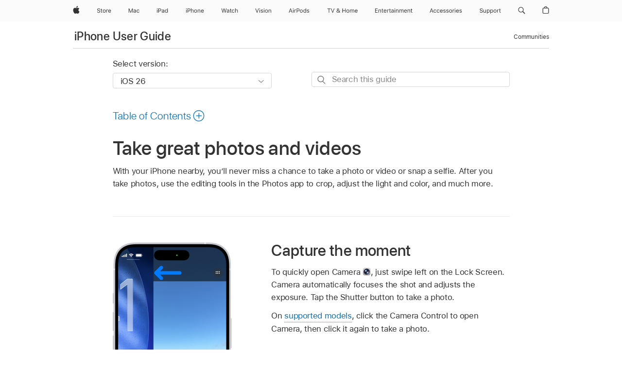

--- FILE ---
content_type: text/html;charset=utf-8
request_url: https://support.apple.com/guide/iphone/take-great-photos-and-videos-iph9bbc8619e/ios
body_size: 95489
content:

    
<!DOCTYPE html>
<html lang="en" prefix="og: http://ogp.me/ns#" dir=ltr>

<head>
	<meta name="viewport" content="width=device-width, initial-scale=1" />
	<meta http-equiv="content-type" content="text/html; charset=UTF-8" />
	<title lang="en">Take great photos and videos - Apple Support</title>
	<link rel="dns-prefetch" href="https://www.apple.com/" />
	<link rel="preconnect" href="https://www.apple.com/" crossorigin />
	<link rel="canonical" href="https://support.apple.com/guide/iphone/take-great-photos-and-videos-iph9bbc8619e/ios" />
	<link rel="apple-touch-icon" href="/favicon.ico">
    <link rel="icon" type="image/png" href="/favicon.ico">
	
	
		<meta name="description" content="Use your iPhone camera to take great photos in any situation." />
		<meta property="og:url" content="https://support.apple.com/guide/iphone/take-great-photos-and-videos-iph9bbc8619e/ios" />
		<meta property="og:title" content="Take great photos and videos" />
		<meta property="og:description" content="Use your iPhone camera to take great photos in any situation." />
		<meta property="og:site_name" content="Apple Support" />
		<meta property="og:locale" content="en_US" />
		<meta property="og:type" content="article" />
		<meta name="ac-gn-search-field[locale]" content="en_US" />
	

	
	
	
	
		<link rel="alternate" hreflang="ar-kw" href="https://support.apple.com/ar-kw/guide/iphone/iph9bbc8619e/ios">
	
		<link rel="alternate" hreflang="en-il" href="https://support.apple.com/en-il/guide/iphone/iph9bbc8619e/ios">
	
		<link rel="alternate" hreflang="ms-my" href="https://support.apple.com/ms-my/guide/iphone/iph9bbc8619e/ios">
	
		<link rel="alternate" hreflang="en-in" href="https://support.apple.com/en-in/guide/iphone/iph9bbc8619e/ios">
	
		<link rel="alternate" hreflang="en-ae" href="https://support.apple.com/en-ae/guide/iphone/iph9bbc8619e/ios">
	
		<link rel="alternate" hreflang="ta-in" href="https://support.apple.com/ta-in/guide/iphone/iph9bbc8619e/ios">
	
		<link rel="alternate" hreflang="no-no" href="https://support.apple.com/no-no/guide/iphone/iph9bbc8619e/ios">
	
		<link rel="alternate" hreflang="en-al" href="https://support.apple.com/en-al/guide/iphone/iph9bbc8619e/ios">
	
		<link rel="alternate" hreflang="en-is" href="https://support.apple.com/en-is/guide/iphone/iph9bbc8619e/ios">
	
		<link rel="alternate" hreflang="el-gr" href="https://support.apple.com/el-gr/guide/iphone/iph9bbc8619e/ios">
	
		<link rel="alternate" hreflang="en-am" href="https://support.apple.com/en-am/guide/iphone/iph9bbc8619e/ios">
	
		<link rel="alternate" hreflang="nl-nl" href="https://support.apple.com/nl-nl/guide/iphone/iph9bbc8619e/ios">
	
		<link rel="alternate" hreflang="he-il" href="https://support.apple.com/he-il/guide/iphone/iph9bbc8619e/ios">
	
		<link rel="alternate" hreflang="en-az" href="https://support.apple.com/en-az/guide/iphone/iph9bbc8619e/ios">
	
		<link rel="alternate" hreflang="or-in" href="https://support.apple.com/or-in/guide/iphone/iph9bbc8619e/ios">
	
		<link rel="alternate" hreflang="hu-hu" href="https://support.apple.com/hu-hu/guide/iphone/iph9bbc8619e/ios">
	
		<link rel="alternate" hreflang="ml-in" href="https://support.apple.com/ml-in/guide/iphone/iph9bbc8619e/ios">
	
		<link rel="alternate" hreflang="en-jo" href="https://support.apple.com/en-jo/guide/iphone/iph9bbc8619e/ios">
	
		<link rel="alternate" hreflang="en-bh" href="https://support.apple.com/en-bh/guide/iphone/iph9bbc8619e/ios">
	
		<link rel="alternate" hreflang="es-cl" href="https://support.apple.com/es-cl/guide/iphone/iph9bbc8619e/ios">
	
		<link rel="alternate" hreflang="fr-sn" href="https://support.apple.com/fr-sn/guide/iphone/iph9bbc8619e/ios">
	
		<link rel="alternate" hreflang="fr-ca" href="https://support.apple.com/fr-ca/guide/iphone/iph9bbc8619e/ios">
	
		<link rel="alternate" hreflang="es-co" href="https://support.apple.com/es-co/guide/iphone/iph9bbc8619e/ios">
	
		<link rel="alternate" hreflang="en-bn" href="https://support.apple.com/en-bn/guide/iphone/iph9bbc8619e/ios">
	
		<link rel="alternate" hreflang="pl-pl" href="https://support.apple.com/pl-pl/guide/iphone/iph9bbc8619e/ios">
	
		<link rel="alternate" hreflang="pt-pt" href="https://support.apple.com/pt-pt/guide/iphone/iph9bbc8619e/ios">
	
		<link rel="alternate" hreflang="en-sa" href="https://support.apple.com/en-sa/guide/iphone/iph9bbc8619e/ios">
	
		<link rel="alternate" hreflang="ar-eg" href="https://support.apple.com/ar-eg/guide/iphone/iph9bbc8619e/ios">
	
		<link rel="alternate" hreflang="fr-be" href="https://support.apple.com/fr-be/guide/iphone/iph9bbc8619e/ios">
	
		<link rel="alternate" hreflang="en-bw" href="https://support.apple.com/en-bw/guide/iphone/iph9bbc8619e/ios">
	
		<link rel="alternate" hreflang="en-by" href="https://support.apple.com/en-by/guide/iphone/iph9bbc8619e/ios">
	
		<link rel="alternate" hreflang="en-ke" href="https://support.apple.com/en-ke/guide/iphone/iph9bbc8619e/ios">
	
		<link rel="alternate" hreflang="hr-hr" href="https://support.apple.com/hr-hr/guide/iphone/iph9bbc8619e/ios">
	
		<link rel="alternate" hreflang="en-om" href="https://support.apple.com/en-om/guide/iphone/iph9bbc8619e/ios">
	
		<link rel="alternate" hreflang="en-ge" href="https://support.apple.com/en-ge/guide/iphone/iph9bbc8619e/ios">
	
		<link rel="alternate" hreflang="zh-mo" href="https://support.apple.com/zh-mo/guide/iphone/iph9bbc8619e/ios">
	
		<link rel="alternate" hreflang="de-at" href="https://support.apple.com/de-at/guide/iphone/iph9bbc8619e/ios">
	
		<link rel="alternate" hreflang="en-gu" href="https://support.apple.com/en-gu/guide/iphone/iph9bbc8619e/ios">
	
		<link rel="alternate" hreflang="en-gw" href="https://support.apple.com/en-gw/guide/iphone/iph9bbc8619e/ios">
	
		<link rel="alternate" hreflang="my-mm" href="https://support.apple.com/my-mm/guide/iphone/iph9bbc8619e/ios">
	
		<link rel="alternate" hreflang="fr-gn" href="https://support.apple.com/fr-gn/guide/iphone/iph9bbc8619e/ios">
	
		<link rel="alternate" hreflang="bg-bg" href="https://support.apple.com/bg-bg/guide/iphone/iph9bbc8619e/ios">
	
		<link rel="alternate" hreflang="fr-gq" href="https://support.apple.com/fr-gq/guide/iphone/iph9bbc8619e/ios">
	
		<link rel="alternate" hreflang="cs-cz" href="https://support.apple.com/cs-cz/guide/iphone/iph9bbc8619e/ios">
	
		<link rel="alternate" hreflang="en-ph" href="https://support.apple.com/en-ph/guide/iphone/iph9bbc8619e/ios">
	
		<link rel="alternate" hreflang="zh-tw" href="https://support.apple.com/zh-tw/guide/iphone/iph9bbc8619e/ios">
	
		<link rel="alternate" hreflang="ko-kr" href="https://support.apple.com/ko-kr/guide/iphone/iph9bbc8619e/ios">
	
		<link rel="alternate" hreflang="sk-sk" href="https://support.apple.com/sk-sk/guide/iphone/iph9bbc8619e/ios">
	
		<link rel="alternate" hreflang="ar-om" href="https://support.apple.com/ar-om/guide/iphone/iph9bbc8619e/ios">
	
		<link rel="alternate" hreflang="ru-ru" href="https://support.apple.com/ru-ru/guide/iphone/iph9bbc8619e/ios">
	
		<link rel="alternate" hreflang="sq-al" href="https://support.apple.com/sq-al/guide/iphone/iph9bbc8619e/ios">
	
		<link rel="alternate" hreflang="en-qa" href="https://support.apple.com/en-qa/guide/iphone/iph9bbc8619e/ios">
	
		<link rel="alternate" hreflang="sv-se" href="https://support.apple.com/sv-se/guide/iphone/iph9bbc8619e/ios">
	
		<link rel="alternate" hreflang="mr-in" href="https://support.apple.com/mr-in/guide/iphone/iph9bbc8619e/ios">
	
		<link rel="alternate" hreflang="da-dk" href="https://support.apple.com/da-dk/guide/iphone/iph9bbc8619e/ios">
	
		<link rel="alternate" hreflang="uk-ua" href="https://support.apple.com/uk-ua/guide/iphone/iph9bbc8619e/ios">
	
		<link rel="alternate" hreflang="en-us" href="https://support.apple.com/guide/iphone/take-great-photos-and-videos-iph9bbc8619e/ios">
	
		<link rel="alternate" hreflang="en-mk" href="https://support.apple.com/en-mk/guide/iphone/iph9bbc8619e/ios">
	
		<link rel="alternate" hreflang="en-mn" href="https://support.apple.com/en-mn/guide/iphone/iph9bbc8619e/ios">
	
		<link rel="alternate" hreflang="gu-in" href="https://support.apple.com/gu-in/guide/iphone/iph9bbc8619e/ios">
	
		<link rel="alternate" hreflang="lv-lv" href="https://support.apple.com/lv-lv/guide/iphone/iph9bbc8619e/ios">
	
		<link rel="alternate" hreflang="en-eg" href="https://support.apple.com/en-eg/guide/iphone/iph9bbc8619e/ios">
	
		<link rel="alternate" hreflang="en-mo" href="https://support.apple.com/en-mo/guide/iphone/iph9bbc8619e/ios">
	
		<link rel="alternate" hreflang="en-uz" href="https://support.apple.com/en-uz/guide/iphone/iph9bbc8619e/ios">
	
		<link rel="alternate" hreflang="fr-ne" href="https://support.apple.com/fr-ne/guide/iphone/iph9bbc8619e/ios">
	
		<link rel="alternate" hreflang="en-mt" href="https://support.apple.com/en-mt/guide/iphone/iph9bbc8619e/ios">
	
		<link rel="alternate" hreflang="nl-be" href="https://support.apple.com/nl-be/guide/iphone/iph9bbc8619e/ios">
	
		<link rel="alternate" hreflang="zh-cn" href="https://support.apple.com/zh-cn/guide/iphone/iph9bbc8619e/ios">
	
		<link rel="alternate" hreflang="te-in" href="https://support.apple.com/te-in/guide/iphone/iph9bbc8619e/ios">
	
		<link rel="alternate" hreflang="en-mz" href="https://support.apple.com/en-mz/guide/iphone/iph9bbc8619e/ios">
	
		<link rel="alternate" hreflang="fr-ml" href="https://support.apple.com/fr-ml/guide/iphone/iph9bbc8619e/ios">
	
		<link rel="alternate" hreflang="hi-in" href="https://support.apple.com/hi-in/guide/iphone/iph9bbc8619e/ios">
	
		<link rel="alternate" hreflang="fr-mu" href="https://support.apple.com/fr-mu/guide/iphone/iph9bbc8619e/ios">
	
		<link rel="alternate" hreflang="en-ng" href="https://support.apple.com/en-ng/guide/iphone/iph9bbc8619e/ios">
	
		<link rel="alternate" hreflang="en-vn" href="https://support.apple.com/en-vn/guide/iphone/iph9bbc8619e/ios">
	
		<link rel="alternate" hreflang="el-cy" href="https://support.apple.com/el-cy/guide/iphone/iph9bbc8619e/ios">
	
		<link rel="alternate" hreflang="ja-jp" href="https://support.apple.com/ja-jp/guide/iphone/iph9bbc8619e/ios">
	
		<link rel="alternate" hreflang="de-ch" href="https://support.apple.com/de-ch/guide/iphone/iph9bbc8619e/ios">
	
		<link rel="alternate" hreflang="ar-qa" href="https://support.apple.com/ar-qa/guide/iphone/iph9bbc8619e/ios">
	
		<link rel="alternate" hreflang="ro-ro" href="https://support.apple.com/ro-ro/guide/iphone/iph9bbc8619e/ios">
	
		<link rel="alternate" hreflang="zh-sg" href="https://support.apple.com/zh-sg/guide/iphone/iph9bbc8619e/ios">
	
		<link rel="alternate" hreflang="it-ch" href="https://support.apple.com/it-ch/guide/iphone/iph9bbc8619e/ios">
	
		<link rel="alternate" hreflang="tr-tr" href="https://support.apple.com/tr-tr/guide/iphone/iph9bbc8619e/ios">
	
		<link rel="alternate" hreflang="et-ee" href="https://support.apple.com/et-ee/guide/iphone/iph9bbc8619e/ios">
	
		<link rel="alternate" hreflang="fr-fr" href="https://support.apple.com/fr-fr/guide/iphone/iph9bbc8619e/ios">
	
		<link rel="alternate" hreflang="vi-vn" href="https://support.apple.com/vi-vn/guide/iphone/iph9bbc8619e/ios">
	
		<link rel="alternate" hreflang="fi-fi" href="https://support.apple.com/fi-fi/guide/iphone/iph9bbc8619e/ios">
	
		<link rel="alternate" hreflang="en-kg" href="https://support.apple.com/en-kg/guide/iphone/iph9bbc8619e/ios">
	
		<link rel="alternate" hreflang="en-ca" href="https://support.apple.com/en-ca/guide/iphone/iph9bbc8619e/ios">
	
		<link rel="alternate" hreflang="lt-lt" href="https://support.apple.com/lt-lt/guide/iphone/iph9bbc8619e/ios">
	
		<link rel="alternate" hreflang="fr-tn" href="https://support.apple.com/fr-tn/guide/iphone/iph9bbc8619e/ios">
	
		<link rel="alternate" hreflang="ar-ae" href="https://support.apple.com/ar-ae/guide/iphone/iph9bbc8619e/ios">
	
		<link rel="alternate" hreflang="sl-si" href="https://support.apple.com/sl-si/guide/iphone/iph9bbc8619e/ios">
	
		<link rel="alternate" hreflang="en-kw" href="https://support.apple.com/en-kw/guide/iphone/iph9bbc8619e/ios">
	
		<link rel="alternate" hreflang="bn-in" href="https://support.apple.com/bn-in/guide/iphone/iph9bbc8619e/ios">
	
		<link rel="alternate" hreflang="en-kz" href="https://support.apple.com/en-kz/guide/iphone/iph9bbc8619e/ios">
	
		<link rel="alternate" hreflang="fr-cf" href="https://support.apple.com/fr-cf/guide/iphone/iph9bbc8619e/ios">
	
		<link rel="alternate" hreflang="pa-in" href="https://support.apple.com/pa-in/guide/iphone/iph9bbc8619e/ios">
	
		<link rel="alternate" hreflang="fr-ci" href="https://support.apple.com/fr-ci/guide/iphone/iph9bbc8619e/ios">
	
		<link rel="alternate" hreflang="fr-ch" href="https://support.apple.com/fr-ch/guide/iphone/iph9bbc8619e/ios">
	
		<link rel="alternate" hreflang="es-us" href="https://support.apple.com/es-us/guide/iphone/iph9bbc8619e/ios">
	
		<link rel="alternate" hreflang="kn-in" href="https://support.apple.com/kn-in/guide/iphone/iph9bbc8619e/ios">
	
		<link rel="alternate" hreflang="fr-cm" href="https://support.apple.com/fr-cm/guide/iphone/iph9bbc8619e/ios">
	
		<link rel="alternate" hreflang="en-lb" href="https://support.apple.com/en-lb/guide/iphone/iph9bbc8619e/ios">
	
		<link rel="alternate" hreflang="en-tj" href="https://support.apple.com/en-tj/guide/iphone/iph9bbc8619e/ios">
	
		<link rel="alternate" hreflang="en-tm" href="https://support.apple.com/en-tm/guide/iphone/iph9bbc8619e/ios">
	
		<link rel="alternate" hreflang="ar-sa" href="https://support.apple.com/ar-sa/guide/iphone/iph9bbc8619e/ios">
	
		<link rel="alternate" hreflang="ca-es" href="https://support.apple.com/ca-es/guide/iphone/iph9bbc8619e/ios">
	
		<link rel="alternate" hreflang="en-lk" href="https://support.apple.com/en-lk/guide/iphone/iph9bbc8619e/ios">
	
		<link rel="alternate" hreflang="de-de" href="https://support.apple.com/de-de/guide/iphone/iph9bbc8619e/ios">
	
		<link rel="alternate" hreflang="fr-ma" href="https://support.apple.com/fr-ma/guide/iphone/iph9bbc8619e/ios">
	
		<link rel="alternate" hreflang="zh-hk" href="https://support.apple.com/zh-hk/guide/iphone/iph9bbc8619e/ios">
	
		<link rel="alternate" hreflang="pt-br" href="https://support.apple.com/pt-br/guide/iphone/iph9bbc8619e/ios">
	
		<link rel="alternate" hreflang="sr-rs" href="https://support.apple.com/sr-rs/guide/iphone/iph9bbc8619e/ios">
	
		<link rel="alternate" hreflang="de-li" href="https://support.apple.com/de-li/guide/iphone/iph9bbc8619e/ios">
	
		<link rel="alternate" hreflang="es-es" href="https://support.apple.com/es-es/guide/iphone/iph9bbc8619e/ios">
	
		<link rel="alternate" hreflang="ar-bh" href="https://support.apple.com/ar-bh/guide/iphone/iph9bbc8619e/ios">
	
		<link rel="alternate" hreflang="kk-kz" href="https://support.apple.com/kk-kz/guide/iphone/iph9bbc8619e/ios">
	
		<link rel="alternate" hreflang="ar-jo" href="https://support.apple.com/ar-jo/guide/iphone/iph9bbc8619e/ios">
	
		<link rel="alternate" hreflang="fr-mg" href="https://support.apple.com/fr-mg/guide/iphone/iph9bbc8619e/ios">
	
		<link rel="alternate" hreflang="es-mx" href="https://support.apple.com/es-mx/guide/iphone/iph9bbc8619e/ios">
	
		<link rel="alternate" hreflang="ur-in" href="https://support.apple.com/ur-in/guide/iphone/iph9bbc8619e/ios">
	
		<link rel="alternate" hreflang="it-it" href="https://support.apple.com/it-it/guide/iphone/iph9bbc8619e/ios">
	
		<link rel="alternate" hreflang="id-id" href="https://support.apple.com/id-id/guide/iphone/iph9bbc8619e/ios">
	
		<link rel="alternate" hreflang="en-md" href="https://support.apple.com/en-md/guide/iphone/iph9bbc8619e/ios">
	
		<link rel="alternate" hreflang="de-lu" href="https://support.apple.com/de-lu/guide/iphone/iph9bbc8619e/ios">
	
		<link rel="alternate" hreflang="fr-lu" href="https://support.apple.com/fr-lu/guide/iphone/iph9bbc8619e/ios">
	
		<link rel="alternate" hreflang="en-me" href="https://support.apple.com/en-me/guide/iphone/iph9bbc8619e/ios">
	
		<link rel="alternate" hreflang="th-th" href="https://support.apple.com/th-th/guide/iphone/iph9bbc8619e/ios">
	

		<link rel="preload" as="style" href="/clientside/build/apd-sasskit.built.css" onload="this.onload=null;this.rel='stylesheet'">
		<noscript>
			<link rel="stylesheet" href="/clientside/build/apd-sasskit.built.css" type="text/css" />
		</noscript>

		
			<link rel="preload" as="style" href="/clientside/build/app-apd.css" onload="this.onload=null;this.rel='stylesheet'">
			<noscript>
				<link rel="stylesheet" href="/clientside/build/app-apd.css" type="text/css" />
			</noscript>
    	

	
    <link rel="preload" as="style"
        href="//www.apple.com/wss/fonts?families=SF+Pro,v1:200,300,400,500,600|SF+Pro+Icons,v1"
        onload="this.onload=null;this.rel='stylesheet'">
    <noscript>
        <link rel="stylesheet" href="//www.apple.com/wss/fonts?families=SF+Pro,v1:200,300,400,500,600|SF+Pro+Icons,v1" type="text/css" />
    </noscript>


	<script>
 
    var _applemd = {
        page: {
            
            site_section: "kb",
            
            content_type: "bk",
            info_type: "",
            topics: "",
            in_house: "",
            locale: "en-us",
            
                content_template: "topic",
            
            friendly_content: {
                title: `iPhone User Guide`,
                publish_date: "01222026",
                
                    topic_id:   "IPH9BBC8619E",
                    article_id        :   "BK_3C789174B07535A9D6E199D1C3BBAF09_IPH9BBC8619E",
                    product_version   :   "iphone, 26",
                    os_version        :   "iOS 26, 26",
                    article_version   :   "1"
                
            },
            
            
        },
        
            product: "iphone"
        
    };
    const isMobilePlayer = /iPhone|iPod|Android/i.test(navigator.userAgent);
    

</script>

	
	<script>
		var data = {	
			showHelpFulfeedBack: true,
			id: "BK_3C789174B07535A9D6E199D1C3BBAF09_IPH9BBC8619E",
			locale: "en_US",
			podCookie: "us~en",
			source : "",
			isSecureEnv: false,
			dtmPageSource: "topic",
			domain: "support.apple.com",
			isNeighborJsEnabled: true,
            dtmPageName: "acs.pageload"
		}
		window.appState = JSON.stringify(data);
	</script>
	 
		<script src="/clientside/build/nn.js" type="text/javascript" charset="utf-8"></script>
<script>
    
     var neighborInitData = {
        appDataSchemaVersion: '1.0.0',
        webVitalDataThrottlingPercentage: 100,
        reportThrottledWebVitalDataTypes: ['system:dom-content-loaded', 'system:load', 'system:unfocus', 'system:focus', 'system:unload', 'system:page-hide', 'system:visibility-change-visible', 'system:visibility-change-hidden', 'system:event', 'app:load', 'app:unload', 'app:event'],
        trackMarcomSearch: true,
        trackSurvey: true,
        
        endpoint: 'https://supportmetrics.apple.com/content/services/stats'
    }
</script>

	



</head>


	<body id="iph9bbc8619e" dir="ltr" data-istaskopen="true" lang="en" class="ac-gn-current-support no-js AppleTopic apd-topic dark-mode-enabled" data-designversion="2" itemscope
		itemtype="https://schema.org/TechArticle">

    
	
		





		 <meta name="globalnav-store-key" content="S2A49YFKJF2JAT22K" />
<meta name="globalnav-search-field[name]" content="q" />
<meta name="globalnav-search-field[action]" content="https://support.apple.com/kb/index" />
<meta name="globalnav-search-field[src]" content="globalnav_support" />
<meta name="globalnav-search-field[type]" content="organic" />
<meta name="globalnav-search-field[page]" content="search" />
<meta name="globalnav-search-field[locale]" content="en_US" />
<meta name="globalnav-search-field[placeholder]" content="Search Support" />
<link
  rel="stylesheet"
  type="text/css"
  href="https://www.apple.com/api-www/global-elements/global-header/v1/assets/globalheader.css"
/>
<div id="globalheader" class="globalnav-scrim globalheader-light"><aside id="globalmessage-segment" lang="en-US" dir="ltr" class="globalmessage-segment"><ul data-strings="{&quot;view&quot;:&quot;{%STOREFRONT%} Store Home&quot;,&quot;segments&quot;:{&quot;smb&quot;:&quot;Business Store Home&quot;,&quot;eduInd&quot;:&quot;Education Store Home&quot;,&quot;other&quot;:&quot;Store Home&quot;},&quot;exit&quot;:&quot;Exit&quot;}" class="globalmessage-segment-content"></ul></aside><nav id="globalnav" lang="en-US" dir="ltr" aria-label="Global" data-analytics-element-engagement-start="globalnav:onFlyoutOpen" data-analytics-element-engagement-end="globalnav:onFlyoutClose" data-store-api="https://www.apple.com/[storefront]/shop/bag/status" data-analytics-activitymap-region-id="global nav" data-analytics-region="global nav" class="globalnav no-js   "><div class="globalnav-content"><div class="globalnav-item globalnav-menuback"><button aria-label="Main menu" class="globalnav-menuback-button"><span class="globalnav-chevron-icon"><svg height="48" viewBox="0 0 9 48" width="9" xmlns="http://www.w3.org/2000/svg"><path d="m1.5618 24.0621 6.5581-6.4238c.2368-.2319.2407-.6118.0088-.8486-.2324-.2373-.6123-.2407-.8486-.0088l-7 6.8569c-.1157.1138-.1807.2695-.1802.4316.001.1621.0674.3174.1846.4297l7 6.7241c.1162.1118.2661.1675.4155.1675.1577 0 .3149-.062.4326-.1846.2295-.2388.2222-.6187-.0171-.8481z"></path></svg></span></button></div><ul id="globalnav-list" class="globalnav-list"><li data-analytics-element-engagement="globalnav hover - apple" class="
				globalnav-item
				globalnav-item-apple
				
				
			"><a href="https://www.apple.com/" data-globalnav-item-name="apple" data-analytics-title="apple home" aria-label="Apple" class="globalnav-link globalnav-link-apple"><span class="globalnav-image-regular globalnav-link-image"><svg height="44" viewBox="0 0 14 44" width="14" xmlns="http://www.w3.org/2000/svg"><path d="m13.0729 17.6825a3.61 3.61 0 0 0 -1.7248 3.0365 3.5132 3.5132 0 0 0 2.1379 3.2223 8.394 8.394 0 0 1 -1.0948 2.2618c-.6816.9812-1.3943 1.9623-2.4787 1.9623s-1.3633-.63-2.613-.63c-1.2187 0-1.6525.6507-2.644.6507s-1.6834-.9089-2.4787-2.0243a9.7842 9.7842 0 0 1 -1.6628-5.2776c0-3.0984 2.014-4.7405 3.9969-4.7405 1.0535 0 1.9314.6919 2.5924.6919.63 0 1.6112-.7333 2.8092-.7333a3.7579 3.7579 0 0 1 3.1604 1.5802zm-3.7284-2.8918a3.5615 3.5615 0 0 0 .8469-2.22 1.5353 1.5353 0 0 0 -.031-.32 3.5686 3.5686 0 0 0 -2.3445 1.2084 3.4629 3.4629 0 0 0 -.8779 2.1585 1.419 1.419 0 0 0 .031.2892 1.19 1.19 0 0 0 .2169.0207 3.0935 3.0935 0 0 0 2.1586-1.1368z"></path></svg></span><span class="globalnav-image-compact globalnav-link-image"><svg height="48" viewBox="0 0 17 48" width="17" xmlns="http://www.w3.org/2000/svg"><path d="m15.5752 19.0792a4.2055 4.2055 0 0 0 -2.01 3.5376 4.0931 4.0931 0 0 0 2.4908 3.7542 9.7779 9.7779 0 0 1 -1.2755 2.6351c-.7941 1.1431-1.6244 2.2862-2.8878 2.2862s-1.5883-.734-3.0443-.734c-1.42 0-1.9252.7581-3.08.7581s-1.9611-1.0589-2.8876-2.3584a11.3987 11.3987 0 0 1 -1.9373-6.1487c0-3.61 2.3464-5.523 4.6566-5.523 1.2274 0 2.25.8062 3.02.8062.734 0 1.8771-.8543 3.2729-.8543a4.3778 4.3778 0 0 1 3.6822 1.841zm-6.8586-2.0456a1.3865 1.3865 0 0 1 -.2527-.024 1.6557 1.6557 0 0 1 -.0361-.337 4.0341 4.0341 0 0 1 1.0228-2.5148 4.1571 4.1571 0 0 1 2.7314-1.4078 1.7815 1.7815 0 0 1 .0361.373 4.1487 4.1487 0 0 1 -.9867 2.587 3.6039 3.6039 0 0 1 -2.5148 1.3236z"></path></svg></span><span class="globalnav-link-text">Apple</span></a></li><li data-topnav-flyout-item="menu" data-topnav-flyout-label="Menu" role="none" class="globalnav-item globalnav-menu"><div data-topnav-flyout="menu" class="globalnav-flyout"><div class="globalnav-menu-list"><div data-analytics-element-engagement="globalnav hover - store" class="
				globalnav-item
				globalnav-item-store
				globalnav-item-menu
				
			"><ul role="none" class="globalnav-submenu-trigger-group"><li class="globalnav-submenu-trigger-item"><a href="https://www.apple.com/us/shop/goto/store" data-globalnav-item-name="store" data-topnav-flyout-trigger-compact="true" data-analytics-title="store" data-analytics-element-engagement="hover - store" aria-label="Store" class="globalnav-link globalnav-submenu-trigger-link globalnav-link-store"><span class="globalnav-link-text-container"><span class="globalnav-image-regular globalnav-link-image"><svg height="44" viewBox="0 0 30 44" width="30" xmlns="http://www.w3.org/2000/svg"><path d="m26.5679 20.4629c1.002 0 1.67.738 1.693 1.857h-3.48c.076-1.119.779-1.857 1.787-1.857zm2.754 2.672v-.387c0-1.963-1.037-3.176-2.742-3.176-1.735 0-2.848 1.289-2.848 3.276 0 1.998 1.096 3.263 2.848 3.263 1.383 0 2.367-.668 2.66-1.746h-1.008c-.264.557-.814.856-1.629.856-1.072 0-1.769-.791-1.822-2.039v-.047zm-9.547-3.451h.96v.937h.094c.188-.615.914-1.049 1.752-1.049.164 0 .375.012.504.03v1.007c-.082-.023-.445-.058-.644-.058-.961 0-1.659 1.098-1.659 1.535v3.914h-1.007zm-4.27 5.519c-1.195 0-1.869-.867-1.869-2.361 0-1.5.674-2.361 1.869-2.361 1.196 0 1.87.861 1.87 2.361 0 1.494-.674 2.361-1.87 2.361zm0-5.631c-1.798 0-2.912 1.237-2.912 3.27 0 2.027 1.114 3.269 2.912 3.269 1.799 0 2.913-1.242 2.913-3.269 0-2.033-1.114-3.27-2.913-3.27zm-5.478-1.475v1.635h1.407v.843h-1.407v3.575c0 .744.282 1.06.938 1.06.182 0 .281-.006.469-.023v.849c-.199.035-.393.059-.592.059-1.301 0-1.822-.481-1.822-1.688v-3.832h-1.02v-.843h1.02v-1.635zm-8.103 5.694c.129.885.973 1.447 2.174 1.447 1.137 0 1.975-.615 1.975-1.453 0-.72-.527-1.177-1.693-1.47l-1.084-.282c-1.53-.386-2.192-1.078-2.192-2.279 0-1.436 1.201-2.408 2.988-2.408 1.635 0 2.854.972 2.942 2.338h-1.061c-.146-.867-.861-1.383-1.916-1.383-1.125 0-1.869.562-1.869 1.418 0 .662.463 1.043 1.629 1.342l.885.234c1.752.439 2.455 1.119 2.455 2.361 0 1.553-1.225 2.543-3.158 2.543-1.793 0-3.03-.949-3.141-2.408z"></path></svg></span><span class="globalnav-link-text">Store</span></span></a></li></ul></div><div data-analytics-element-engagement="globalnav hover - mac" class="
				globalnav-item
				globalnav-item-mac
				globalnav-item-menu
				
			"><ul role="none" class="globalnav-submenu-trigger-group"><li class="globalnav-submenu-trigger-item"><a href="https://www.apple.com/mac/" data-globalnav-item-name="mac" data-topnav-flyout-trigger-compact="true" data-analytics-title="mac" data-analytics-element-engagement="hover - mac" aria-label="Mac" class="globalnav-link globalnav-submenu-trigger-link globalnav-link-mac"><span class="globalnav-link-text-container"><span class="globalnav-image-regular globalnav-link-image"><svg height="44" viewBox="0 0 23 44" width="23" xmlns="http://www.w3.org/2000/svg"><path d="m8.1558 25.9987v-6.457h-.0703l-2.666 6.457h-.8907l-2.666-6.457h-.0703v6.457h-.9844v-8.4551h1.2246l2.8945 7.0547h.0938l2.8945-7.0547h1.2246v8.4551zm2.5166-1.7696c0-1.1309.832-1.7812 2.3027-1.8691l1.8223-.1113v-.5742c0-.7793-.4863-1.207-1.4297-1.207-.7559 0-1.2832.2871-1.4238.7852h-1.0195c.1348-1.0137 1.1309-1.6816 2.4785-1.6816 1.541 0 2.4023.791 2.4023 2.1035v4.3242h-.9609v-.9318h-.0938c-.4102.6738-1.1016 1.043-1.9453 1.043-1.2246 0-2.1328-.7266-2.1328-1.8809zm4.125-.5859v-.5801l-1.6992.1113c-.9609.0645-1.3828.3984-1.3828 1.0312 0 .6445.5449 1.0195 1.2773 1.0195 1.0371.0001 1.8047-.6796 1.8047-1.5819zm6.958-2.0273c-.1641-.627-.7207-1.1367-1.6289-1.1367-1.1367 0-1.8516.9082-1.8516 2.3379 0 1.459.7266 2.3848 1.8516 2.3848.8496 0 1.4414-.3926 1.6289-1.1074h1.0195c-.1816 1.1602-1.125 2.0156-2.6426 2.0156-1.7695 0-2.9004-1.2832-2.9004-3.293 0-1.9688 1.125-3.2461 2.8945-3.2461 1.5352 0 2.4727.9199 2.6484 2.0449z"></path></svg></span><span class="globalnav-link-text">Mac</span></span></a></li></ul></div><div data-analytics-element-engagement="globalnav hover - ipad" class="
				globalnav-item
				globalnav-item-ipad
				globalnav-item-menu
				
			"><ul role="none" class="globalnav-submenu-trigger-group"><li class="globalnav-submenu-trigger-item"><a href="https://www.apple.com/ipad/" data-globalnav-item-name="ipad" data-topnav-flyout-trigger-compact="true" data-analytics-title="ipad" data-analytics-element-engagement="hover - ipad" aria-label="iPad" class="globalnav-link globalnav-submenu-trigger-link globalnav-link-ipad"><span class="globalnav-link-text-container"><span class="globalnav-image-regular globalnav-link-image"><svg height="44" viewBox="0 0 24 44" width="24" xmlns="http://www.w3.org/2000/svg"><path d="m14.9575 23.7002c0 .902-.768 1.582-1.805 1.582-.732 0-1.277-.375-1.277-1.02 0-.632.422-.966 1.383-1.031l1.699-.111zm-1.395-4.072c-1.347 0-2.343.668-2.478 1.681h1.019c.141-.498.668-.785 1.424-.785.944 0 1.43.428 1.43 1.207v.574l-1.822.112c-1.471.088-2.303.738-2.303 1.869 0 1.154.908 1.881 2.133 1.881.844 0 1.535-.369 1.945-1.043h.094v.931h.961v-4.324c0-1.312-.862-2.103-2.403-2.103zm6.769 5.575c-1.155 0-1.846-.885-1.846-2.361 0-1.471.697-2.362 1.846-2.362 1.142 0 1.857.914 1.857 2.362 0 1.459-.709 2.361-1.857 2.361zm1.834-8.027v3.503h-.088c-.358-.691-1.102-1.107-1.981-1.107-1.605 0-2.654 1.289-2.654 3.27 0 1.986 1.037 3.269 2.654 3.269.873 0 1.623-.416 2.022-1.119h.093v1.008h.961v-8.824zm-15.394 4.869h-1.863v-3.563h1.863c1.225 0 1.899.639 1.899 1.799 0 1.119-.697 1.764-1.899 1.764zm.276-4.5h-3.194v8.455h1.055v-3.018h2.127c1.588 0 2.719-1.119 2.719-2.701 0-1.611-1.108-2.736-2.707-2.736zm-6.064 8.454h1.008v-6.316h-1.008zm-.199-8.237c0-.387.316-.704.703-.704s.703.317.703.704c0 .386-.316.703-.703.703s-.703-.317-.703-.703z"></path></svg></span><span class="globalnav-link-text">iPad</span></span></a></li></ul></div><div data-analytics-element-engagement="globalnav hover - iphone" class="
				globalnav-item
				globalnav-item-iphone
				globalnav-item-menu
				
			"><ul role="none" class="globalnav-submenu-trigger-group"><li class="globalnav-submenu-trigger-item"><a href="https://www.apple.com/iphone/" data-globalnav-item-name="iphone" data-topnav-flyout-trigger-compact="true" data-analytics-title="iphone" data-analytics-element-engagement="hover - iphone" aria-label="iPhone" class="globalnav-link globalnav-submenu-trigger-link globalnav-link-iphone"><span class="globalnav-link-text-container"><span class="globalnav-image-regular globalnav-link-image"><svg height="44" viewBox="0 0 38 44" width="38" xmlns="http://www.w3.org/2000/svg"><path d="m32.7129 22.3203h3.48c-.023-1.119-.691-1.857-1.693-1.857-1.008 0-1.711.738-1.787 1.857zm4.459 2.045c-.293 1.078-1.277 1.746-2.66 1.746-1.752 0-2.848-1.266-2.848-3.264 0-1.986 1.113-3.275 2.848-3.275 1.705 0 2.742 1.213 2.742 3.176v.386h-4.541v.047c.053 1.248.75 2.039 1.822 2.039.815 0 1.366-.298 1.629-.855zm-12.282-4.682h.961v.996h.094c.316-.697.932-1.107 1.898-1.107 1.418 0 2.209.838 2.209 2.338v4.09h-1.007v-3.844c0-1.137-.481-1.676-1.489-1.676s-1.658.674-1.658 1.781v3.739h-1.008zm-2.499 3.158c0-1.5-.674-2.361-1.869-2.361-1.196 0-1.87.861-1.87 2.361 0 1.495.674 2.362 1.87 2.362 1.195 0 1.869-.867 1.869-2.362zm-4.782 0c0-2.033 1.114-3.269 2.913-3.269 1.798 0 2.912 1.236 2.912 3.269 0 2.028-1.114 3.27-2.912 3.27-1.799 0-2.913-1.242-2.913-3.27zm-6.636-5.666h1.008v3.504h.093c.317-.697.979-1.107 1.946-1.107 1.336 0 2.179.855 2.179 2.338v4.09h-1.007v-3.844c0-1.119-.504-1.676-1.459-1.676-1.131 0-1.752.715-1.752 1.781v3.739h-1.008zm-6.015 4.87h1.863c1.202 0 1.899-.645 1.899-1.764 0-1.16-.674-1.799-1.899-1.799h-1.863zm2.139-4.5c1.599 0 2.707 1.125 2.707 2.736 0 1.582-1.131 2.701-2.719 2.701h-2.127v3.018h-1.055v-8.455zm-6.114 8.454h1.008v-6.316h-1.008zm-.2-8.238c0-.386.317-.703.703-.703.387 0 .704.317.704.703 0 .387-.317.704-.704.704-.386 0-.703-.317-.703-.704z"></path></svg></span><span class="globalnav-link-text">iPhone</span></span></a></li></ul></div><div data-analytics-element-engagement="globalnav hover - watch" class="
				globalnav-item
				globalnav-item-watch
				globalnav-item-menu
				
			"><ul role="none" class="globalnav-submenu-trigger-group"><li class="globalnav-submenu-trigger-item"><a href="https://www.apple.com/watch/" data-globalnav-item-name="watch" data-topnav-flyout-trigger-compact="true" data-analytics-title="watch" data-analytics-element-engagement="hover - watch" aria-label="Watch" class="globalnav-link globalnav-submenu-trigger-link globalnav-link-watch"><span class="globalnav-link-text-container"><span class="globalnav-image-regular globalnav-link-image"><svg height="44" viewBox="0 0 35 44" width="35" xmlns="http://www.w3.org/2000/svg"><path d="m28.9819 17.1758h1.008v3.504h.094c.316-.697.978-1.108 1.945-1.108 1.336 0 2.18.856 2.18 2.338v4.09h-1.008v-3.844c0-1.119-.504-1.675-1.459-1.675-1.131 0-1.752.715-1.752 1.781v3.738h-1.008zm-2.42 4.441c-.164-.627-.721-1.136-1.629-1.136-1.137 0-1.852.908-1.852 2.338 0 1.459.727 2.384 1.852 2.384.849 0 1.441-.392 1.629-1.107h1.019c-.182 1.16-1.125 2.016-2.642 2.016-1.77 0-2.901-1.284-2.901-3.293 0-1.969 1.125-3.247 2.895-3.247 1.535 0 2.472.92 2.648 2.045zm-6.533-3.568v1.635h1.407v.844h-1.407v3.574c0 .744.282 1.06.938 1.06.182 0 .281-.006.469-.023v.85c-.2.035-.393.058-.592.058-1.301 0-1.822-.48-1.822-1.687v-3.832h-1.02v-.844h1.02v-1.635zm-4.2 5.596v-.58l-1.699.111c-.961.064-1.383.398-1.383 1.031 0 .645.545 1.02 1.277 1.02 1.038 0 1.805-.68 1.805-1.582zm-4.125.586c0-1.131.832-1.782 2.303-1.869l1.822-.112v-.574c0-.779-.486-1.207-1.43-1.207-.755 0-1.283.287-1.423.785h-1.02c.135-1.014 1.131-1.682 2.479-1.682 1.541 0 2.402.792 2.402 2.104v4.324h-.961v-.931h-.094c-.41.673-1.101 1.043-1.945 1.043-1.225 0-2.133-.727-2.133-1.881zm-7.684 1.769h-.996l-2.303-8.455h1.101l1.682 6.873h.07l1.893-6.873h1.066l1.893 6.873h.07l1.682-6.873h1.101l-2.302 8.455h-.996l-1.946-6.674h-.07z"></path></svg></span><span class="globalnav-link-text">Watch</span></span></a></li></ul></div><div data-analytics-element-engagement="globalnav hover - vision" class="
				globalnav-item
				globalnav-item-vision
				globalnav-item-menu
				
			"><ul role="none" class="globalnav-submenu-trigger-group"><li class="globalnav-submenu-trigger-item"><a href="https://www.apple.com/apple-vision-pro/" data-globalnav-item-name="vision" data-topnav-flyout-trigger-compact="true" data-analytics-title="vision" data-analytics-element-engagement="hover - vision" aria-label="Vision" class="globalnav-link globalnav-submenu-trigger-link globalnav-link-vision"><span class="globalnav-link-text-container"><span class="globalnav-image-regular globalnav-link-image"><svg xmlns="http://www.w3.org/2000/svg" width="34" height="44" viewBox="0 0 34 44"><path d="m.4043,17.5449h1.1074l2.4844,7.0898h.0938l2.4844-7.0898h1.1074l-3.1172,8.4551h-1.043L.4043,17.5449Zm8.3467.2168c0-.3867.3164-.7031.7031-.7031s.7031.3164.7031.7031-.3164.7031-.7031.7031-.7031-.3164-.7031-.7031Zm.1875,1.9219h1.0195v6.3164h-1.0195v-6.3164Zm2.499,4.7051h1.043c.1699.5273.6738.873,1.4824.873.8496,0,1.4531-.4043,1.4531-.9785v-.0117c0-.4277-.3223-.7266-1.1016-.9141l-.9785-.2344c-1.1836-.2812-1.7168-.7969-1.7168-1.7051v-.0059c0-1.0488,1.0078-1.8398,2.3496-1.8398,1.3242,0,2.2441.6621,2.3848,1.6934h-1.002c-.1348-.498-.627-.8438-1.3887-.8438-.75,0-1.3008.3867-1.3008.9434v.0117c0,.4277.3164.6973,1.0605.8789l.9727.2344c1.1895.2871,1.7637.8027,1.7637,1.7051v.0117c0,1.125-1.0957,1.9043-2.5312,1.9043-1.4062,0-2.373-.6797-2.4902-1.7227Zm6.3203-6.627c0-.3867.3164-.7031.7031-.7031s.7031.3164.7031.7031-.3164.7031-.7031.7031-.7031-.3164-.7031-.7031Zm.1875,1.9219h1.0195v6.3164h-1.0195v-6.3164Zm2.5049,3.1641v-.0117c0-2.0273,1.1133-3.2637,2.9121-3.2637s2.9121,1.2363,2.9121,3.2637v.0117c0,2.0215-1.1133,3.2637-2.9121,3.2637s-2.9121-1.2422-2.9121-3.2637Zm4.7812,0v-.0117c0-1.4941-.6738-2.3613-1.8691-2.3613s-1.8691.8672-1.8691,2.3613v.0117c0,1.4883.6738,2.3613,1.8691,2.3613s1.8691-.873,1.8691-2.3613Zm2.5049-3.1641h1.0195v.9492h.0938c.3164-.668.9082-1.0605,1.8398-1.0605,1.418,0,2.209.8379,2.209,2.3379v4.0898h-1.0195v-3.8438c0-1.1367-.4688-1.6816-1.4766-1.6816s-1.6465.6797-1.6465,1.7871v3.7383h-1.0195v-6.3164Z"></path></svg>
</span><span class="globalnav-link-text">Vision</span></span></a></li></ul></div><div data-analytics-element-engagement="globalnav hover - airpods" class="
				globalnav-item
				globalnav-item-airpods
				globalnav-item-menu
				
			"><ul role="none" class="globalnav-submenu-trigger-group"><li class="globalnav-submenu-trigger-item"><a href="https://www.apple.com/airpods/" data-globalnav-item-name="airpods" data-topnav-flyout-trigger-compact="true" data-analytics-title="airpods" data-analytics-element-engagement="hover - airpods" aria-label="AirPods" class="globalnav-link globalnav-submenu-trigger-link globalnav-link-airpods"><span class="globalnav-link-text-container"><span class="globalnav-image-regular globalnav-link-image"><svg height="44" viewBox="0 0 43 44" width="43" xmlns="http://www.w3.org/2000/svg"><path d="m11.7153 19.6836h.961v.937h.094c.187-.615.914-1.048 1.752-1.048.164 0 .375.011.504.029v1.008c-.082-.024-.446-.059-.645-.059-.961 0-1.658.645-1.658 1.535v3.914h-1.008zm28.135-.111c1.324 0 2.244.656 2.379 1.693h-.996c-.135-.504-.627-.838-1.389-.838-.75 0-1.336.381-1.336.943 0 .434.352.704 1.096.885l.973.235c1.189.287 1.763.802 1.763 1.711 0 1.13-1.095 1.91-2.531 1.91-1.406 0-2.373-.674-2.484-1.723h1.037c.17.533.674.873 1.482.873.85 0 1.459-.404 1.459-.984 0-.434-.328-.727-1.002-.891l-1.084-.264c-1.183-.287-1.722-.796-1.722-1.71 0-1.049 1.013-1.84 2.355-1.84zm-6.665 5.631c-1.155 0-1.846-.885-1.846-2.362 0-1.471.697-2.361 1.846-2.361 1.142 0 1.857.914 1.857 2.361 0 1.459-.709 2.362-1.857 2.362zm1.834-8.028v3.504h-.088c-.358-.691-1.102-1.107-1.981-1.107-1.605 0-2.654 1.289-2.654 3.269 0 1.987 1.037 3.27 2.654 3.27.873 0 1.623-.416 2.022-1.119h.094v1.007h.961v-8.824zm-9.001 8.028c-1.195 0-1.869-.868-1.869-2.362 0-1.5.674-2.361 1.869-2.361 1.196 0 1.869.861 1.869 2.361 0 1.494-.673 2.362-1.869 2.362zm0-5.631c-1.799 0-2.912 1.236-2.912 3.269 0 2.028 1.113 3.27 2.912 3.27s2.912-1.242 2.912-3.27c0-2.033-1.113-3.269-2.912-3.269zm-17.071 6.427h1.008v-6.316h-1.008zm-.199-8.238c0-.387.317-.703.703-.703.387 0 .703.316.703.703s-.316.703-.703.703c-.386 0-.703-.316-.703-.703zm-6.137 4.922 1.324-3.773h.093l1.325 3.773zm1.892-5.139h-1.043l-3.117 8.455h1.107l.85-2.42h3.363l.85 2.42h1.107zm14.868 4.5h-1.864v-3.562h1.864c1.224 0 1.898.639 1.898 1.799 0 1.119-.697 1.763-1.898 1.763zm.275-4.5h-3.193v8.455h1.054v-3.017h2.127c1.588 0 2.719-1.119 2.719-2.701 0-1.612-1.107-2.737-2.707-2.737z"></path></svg></span><span class="globalnav-link-text">AirPods</span></span></a></li></ul></div><div data-analytics-element-engagement="globalnav hover - tv-home" class="
				globalnav-item
				globalnav-item-tv-home
				globalnav-item-menu
				
			"><ul role="none" class="globalnav-submenu-trigger-group"><li class="globalnav-submenu-trigger-item"><a href="https://www.apple.com/tv-home/" data-globalnav-item-name="tv-home" data-topnav-flyout-trigger-compact="true" data-analytics-title="tv &amp; home" data-analytics-element-engagement="hover - tv &amp; home" aria-label="TV and Home" class="globalnav-link globalnav-submenu-trigger-link globalnav-link-tv-home"><span class="globalnav-link-text-container"><span class="globalnav-image-regular globalnav-link-image"><svg height="44" viewBox="0 0 65 44" width="65" xmlns="http://www.w3.org/2000/svg"><path d="m4.3755 26v-7.5059h-2.7246v-.9492h6.5039v.9492h-2.7246v7.5059zm7.7314 0-3.1172-8.4551h1.1074l2.4844 7.0898h.0938l2.4844-7.0898h1.1074l-3.1172 8.4551zm13.981-.8438c-.7207.6328-1.7109 1.002-2.7363 1.002-1.6816 0-2.8594-.9961-2.8594-2.4141 0-1.002.5449-1.7637 1.6758-2.3613.0762-.0352.2344-.1172.3281-.1641-.7793-.8203-1.0605-1.3652-1.0605-1.9805 0-1.084.9199-1.8926 2.1562-1.8926 1.248 0 2.1562.7969 2.1562 1.9043 0 .8672-.5215 1.5-1.8281 2.1855l2.1152 2.2734c.2637-.5273.3984-1.2188.3984-2.2734v-.1465h.9844v.1523c0 1.3125-.2344 2.2676-.6973 2.9824l1.4708 1.5764h-1.3242zm-4.541-1.4824c0 .9492.7676 1.5938 1.8984 1.5938.7676 0 1.5586-.3047 2.0215-.791l-2.3906-2.6133c-.0645.0234-.2168.0996-.2988.1406-.8145.4219-1.2305 1.0078-1.2305 1.6699zm3.2109-4.3886c0-.6562-.4746-1.1016-1.1602-1.1016-.6738 0-1.1543.457-1.1543 1.1133 0 .4688.2402.8789.9082 1.541 1.0313-.5274 1.4063-.9492 1.4063-1.5527zm13.5176 6.7148v-3.8496h-4.6406v3.8496h-1.0547v-8.4551h1.0547v3.6562h4.6406v-3.6562h1.0547v8.4551zm2.6455-3.1582c0-2.0332 1.1133-3.2695 2.9121-3.2695s2.9121 1.2363 2.9121 3.2695c0 2.0273-1.1133 3.2695-2.9121 3.2695s-2.9121-1.2422-2.9121-3.2695zm4.7812 0c0-1.5-.6738-2.3613-1.8691-2.3613s-1.8691.8613-1.8691 2.3613c0 1.4941.6738 2.3613 1.8691 2.3613s1.8691-.8672 1.8691-2.3613zm2.5054-3.1582h.9609v.9961h.0938c.2871-.7031.9199-1.1074 1.7637-1.1074.8555 0 1.4531.4512 1.7461 1.1074h.0938c.3398-.668 1.0605-1.1074 1.9336-1.1074 1.2891 0 2.0098.7383 2.0098 2.0625v4.3652h-1.0078v-4.1309c0-.9316-.4395-1.3887-1.3301-1.3887-.8789 0-1.4648.6562-1.4648 1.459v4.0606h-1.0078v-4.2891c0-.75-.5215-1.2305-1.3184-1.2305-.8262 0-1.4648.7148-1.4648 1.6055v3.9141h-1.0078v-6.3164zm15.5127 4.6816c-.293 1.0781-1.2773 1.7461-2.6602 1.7461-1.752 0-2.8477-1.2656-2.8477-3.2637 0-1.9863 1.1133-3.2754 2.8477-3.2754 1.7051 0 2.7422 1.2129 2.7422 3.1758v.3867h-4.541v.0469c.0527 1.248.75 2.0391 1.8223 2.0391.8145 0 1.3652-.2988 1.6289-.8555zm-4.459-2.0449h3.4805c-.0234-1.1191-.6914-1.8574-1.6934-1.8574-1.0078 0-1.7109.7383-1.7871 1.8574z"></path></svg></span><span class="globalnav-link-text">TV &amp; Home</span></span></a></li></ul></div><div data-analytics-element-engagement="globalnav hover - entertainment" class="
				globalnav-item
				globalnav-item-entertainment
				globalnav-item-menu
				
			"><ul role="none" class="globalnav-submenu-trigger-group"><li class="globalnav-submenu-trigger-item"><a href="https://www.apple.com/entertainment/" data-globalnav-item-name="entertainment" data-topnav-flyout-trigger-compact="true" data-analytics-title="entertainment" data-analytics-element-engagement="hover - entertainment" aria-label="Entertainment" class="globalnav-link globalnav-submenu-trigger-link globalnav-link-entertainment"><span class="globalnav-link-text-container"><span class="globalnav-image-regular globalnav-link-image"><svg xmlns="http://www.w3.org/2000/svg" viewBox="0 0 77 44" width="77" height="44"><path d="m0 17.4863h5.2383v.9492h-4.1836v2.7129h3.9668v.9375h-3.9668v2.9062h4.1836v.9492h-5.2383zm6.8994 2.1387h1.0195v.9492h.0938c.3164-.668.9082-1.0605 1.8398-1.0605 1.418 0 2.209.8379 2.209 2.3379v4.0898h-1.0195v-3.8438c0-1.1367-.4688-1.6816-1.4766-1.6816s-1.6465.6797-1.6465 1.7871v3.7383h-1.0195zm7.2803 4.6758v-3.832h-.9961v-.8438h.9961v-1.6348h1.0547v1.6348h1.3828v.8438h-1.3828v3.5742c0 .7441.2578 1.043.9141 1.043.1816 0 .2812-.0059.4688-.0234v.8672c-.1992.0352-.3926.0586-.5918.0586-1.3009-.0001-1.8458-.4806-1.8458-1.6876zm3.4365-1.4942v-.0059c0-1.9512 1.1133-3.2871 2.8301-3.2871s2.7598 1.2773 2.7598 3.1641v.3984h-4.5469c.0293 1.3066.75 2.0684 1.875 2.0684.8555 0 1.3828-.4043 1.5527-.7852l.0234-.0527h1.0195l-.0117.0469c-.2168.8555-1.1191 1.6992-2.6074 1.6992-1.8046 0-2.8945-1.2656-2.8945-3.2461zm1.0606-.5449h3.4922c-.1055-1.248-.7969-1.8398-1.7285-1.8398-.9376 0-1.6524.6386-1.7637 1.8398zm5.9912-2.6367h1.0195v.9375h.0938c.2402-.6621.832-1.0488 1.6875-1.0488.1934 0 .4102.0234.5098.041v.9902c-.2109-.0352-.4043-.0586-.627-.0586-.9727 0-1.6641.6152-1.6641 1.541v3.9141h-1.0195zm4.9658 4.6758v-3.832h-.9961v-.8438h.9961v-1.6348h1.0547v1.6348h1.3828v.8438h-1.3828v3.5742c0 .7441.2578 1.043.9141 1.043.1816 0 .2812-.0059.4688-.0234v.8672c-.1992.0352-.3926.0586-.5918.0586-1.3009-.0001-1.8458-.4806-1.8458-1.6876zm3.4658-.1231v-.0117c0-1.125.832-1.7754 2.3027-1.8633l1.8105-.1113v-.5742c0-.7793-.4746-1.2012-1.418-1.2012-.7559 0-1.2539.2812-1.418.7734l-.0059.0176h-1.0195l.0059-.0352c.1641-.9902 1.125-1.6582 2.4727-1.6582 1.541 0 2.4023.791 2.4023 2.1035v4.3242h-1.0195v-.9316h-.0938c-.3984.6738-1.0605 1.043-1.9102 1.043-1.201 0-2.1092-.7265-2.1092-1.875zm2.3203.9903c1.0371 0 1.793-.6797 1.793-1.582v-.5742l-1.6875.1055c-.9609.0586-1.3828.3984-1.3828 1.0254v.0117c0 .6386.5449 1.0136 1.2773 1.0136zm4.3926-7.4649c0-.3867.3164-.7031.7031-.7031s.7031.3164.7031.7031-.3164.7031-.7031.7031-.7031-.3164-.7031-.7031zm.1875 1.9219h1.0195v6.3164h-1.0195zm2.8213 0h1.0195v.9492h.0938c.3164-.668.9082-1.0605 1.8398-1.0605 1.418 0 2.209.8379 2.209 2.3379v4.0898h-1.0195v-3.8438c0-1.1367-.4688-1.6816-1.4766-1.6816s-1.6465.6797-1.6465 1.7871v3.7383h-1.0195zm6.8818 0h1.0195v.9609h.0938c.2812-.6797.8789-1.0723 1.7051-1.0723.8555 0 1.4531.4512 1.7461 1.1074h.0938c.3398-.668 1.0605-1.1074 1.9336-1.1074 1.2891 0 2.0098.7383 2.0098 2.0625v4.3652h-1.0195v-4.1309c0-.9316-.4277-1.3945-1.3184-1.3945-.8789 0-1.459.6621-1.459 1.4648v4.0605h-1.0195v-4.2891c0-.75-.5156-1.2363-1.3125-1.2363-.8262 0-1.4531.7207-1.4531 1.6113v3.9141h-1.0195v-6.3162zm10.0049 3.1816v-.0059c0-1.9512 1.1133-3.2871 2.8301-3.2871s2.7598 1.2773 2.7598 3.1641v.3984h-4.5469c.0293 1.3066.75 2.0684 1.875 2.0684.8555 0 1.3828-.4043 1.5527-.7852l.0234-.0527h1.0195l-.0116.0469c-.2168.8555-1.1191 1.6992-2.6074 1.6992-1.8047 0-2.8946-1.2656-2.8946-3.2461zm1.0606-.5449h3.4922c-.1055-1.248-.7969-1.8398-1.7285-1.8398-.9376 0-1.6524.6386-1.7637 1.8398zm5.9912-2.6367h1.0195v.9492h.0938c.3164-.668.9082-1.0605 1.8398-1.0605 1.418 0 2.209.8379 2.209 2.3379v4.0898h-1.0195v-3.8438c0-1.1367-.4688-1.6816-1.4766-1.6816s-1.6465.6797-1.6465 1.7871v3.7383h-1.0195zm7.2802 4.6758v-3.832h-.9961v-.8438h.9961v-1.6348h1.0547v1.6348h1.3828v.8438h-1.3828v3.5742c0 .7441.2578 1.043.9141 1.043.1816 0 .2812-.0059.4688-.0234v.8672c-.1992.0352-.3926.0586-.5918.0586-1.3008-.0001-1.8458-.4806-1.8458-1.6876z"></path></svg></span><span class="globalnav-link-text">Entertainment</span></span></a></li></ul></div><div data-analytics-element-engagement="globalnav hover - accessories" class="
				globalnav-item
				globalnav-item-accessories
				globalnav-item-menu
				
			"><ul role="none" class="globalnav-submenu-trigger-group"><li class="globalnav-submenu-trigger-item"><a href="https://www.apple.com/us/shop/goto/buy_accessories" data-globalnav-item-name="accessories" data-topnav-flyout-trigger-compact="true" data-analytics-title="accessories" data-analytics-element-engagement="hover - accessories" aria-label="Accessories" class="globalnav-link globalnav-submenu-trigger-link globalnav-link-accessories"><span class="globalnav-link-text-container"><span class="globalnav-image-regular globalnav-link-image"><svg height="44" viewBox="0 0 67 44" width="67" xmlns="http://www.w3.org/2000/svg"><path d="m5.6603 23.5715h-3.3633l-.8496 2.4199h-1.1074l3.1172-8.4551h1.043l3.1172 8.4551h-1.1075zm-3.0527-.8965h2.7422l-1.3242-3.7734h-.0938zm10.0986-1.0664c-.1641-.627-.7207-1.1367-1.6289-1.1367-1.1367 0-1.8516.9082-1.8516 2.3379 0 1.459.7266 2.3848 1.8516 2.3848.8496 0 1.4414-.3926 1.6289-1.1074h1.0195c-.1816 1.1602-1.125 2.0156-2.6426 2.0156-1.7695 0-2.9004-1.2832-2.9004-3.293 0-1.9688 1.125-3.2461 2.8945-3.2461 1.5352 0 2.4727.9199 2.6484 2.0449zm6.5947 0c-.1641-.627-.7207-1.1367-1.6289-1.1367-1.1367 0-1.8516.9082-1.8516 2.3379 0 1.459.7266 2.3848 1.8516 2.3848.8496 0 1.4414-.3926 1.6289-1.1074h1.0195c-.1816 1.1602-1.125 2.0156-2.6426 2.0156-1.7695 0-2.9004-1.2832-2.9004-3.293 0-1.9688 1.125-3.2461 2.8945-3.2461 1.5352 0 2.4727.9199 2.6484 2.0449zm7.5796 2.748c-.293 1.0781-1.2773 1.7461-2.6602 1.7461-1.752 0-2.8477-1.2656-2.8477-3.2637 0-1.9863 1.1133-3.2754 2.8477-3.2754 1.7051 0 2.7422 1.2129 2.7422 3.1758v.3867h-4.541v.0469c.0527 1.248.75 2.0391 1.8223 2.0391.8145 0 1.3652-.2988 1.6289-.8555zm-4.459-2.0449h3.4805c-.0234-1.1191-.6914-1.8574-1.6934-1.8574-1.0078 0-1.7109.7383-1.7871 1.8574zm8.212-2.748c1.3242 0 2.2441.6562 2.3789 1.6934h-.9961c-.1348-.5039-.627-.8379-1.3887-.8379-.75 0-1.3359.3809-1.3359.9434 0 .4336.3516.7031 1.0957.8848l.9727.2344c1.1895.2871 1.7637.8027 1.7637 1.7109 0 1.1309-1.0957 1.9102-2.5312 1.9102-1.4062 0-2.373-.6738-2.4844-1.7227h1.0371c.1699.5332.6738.873 1.4824.873.8496 0 1.459-.4043 1.459-.9844 0-.4336-.3281-.7266-1.002-.8906l-1.084-.2637c-1.1836-.2871-1.7227-.7969-1.7227-1.7109 0-1.0489 1.0137-1.8399 2.3555-1.8399zm6.0439 0c1.3242 0 2.2441.6562 2.3789 1.6934h-.9961c-.1348-.5039-.627-.8379-1.3887-.8379-.75 0-1.3359.3809-1.3359.9434 0 .4336.3516.7031 1.0957.8848l.9727.2344c1.1895.2871 1.7637.8027 1.7637 1.7109 0 1.1309-1.0957 1.9102-2.5312 1.9102-1.4062 0-2.373-.6738-2.4844-1.7227h1.0371c.1699.5332.6738.873 1.4824.873.8496 0 1.459-.4043 1.459-.9844 0-.4336-.3281-.7266-1.002-.8906l-1.084-.2637c-1.1836-.2871-1.7227-.7969-1.7227-1.7109 0-1.0489 1.0137-1.8399 2.3555-1.8399zm3.6357 3.2695c0-2.0332 1.1133-3.2695 2.9121-3.2695s2.9121 1.2363 2.9121 3.2695c0 2.0273-1.1133 3.2695-2.9121 3.2695s-2.9121-1.2422-2.9121-3.2695zm4.7813 0c0-1.5-.6738-2.3613-1.8691-2.3613s-1.8691.8613-1.8691 2.3613c0 1.4941.6738 2.3613 1.8691 2.3613s1.8691-.8672 1.8691-2.3613zm2.5054-3.1582h.9609v.9375h.0938c.1875-.6152.9141-1.0488 1.752-1.0488.1641 0 .375.0117.5039.0293v1.0078c-.082-.0234-.4453-.0586-.6445-.0586-.9609 0-1.6582.6445-1.6582 1.5352v3.9141h-1.0078v-6.3165zm4.2744-1.9219c0-.3867.3164-.7031.7031-.7031s.7031.3164.7031.7031-.3164.7031-.7031.7031-.7031-.3164-.7031-.7031zm.1992 1.9219h1.0078v6.3164h-1.0078zm8.001 4.6816c-.293 1.0781-1.2773 1.7461-2.6602 1.7461-1.752 0-2.8477-1.2656-2.8477-3.2637 0-1.9863 1.1133-3.2754 2.8477-3.2754 1.7051 0 2.7422 1.2129 2.7422 3.1758v.3867h-4.541v.0469c.0527 1.248.75 2.0391 1.8223 2.0391.8145 0 1.3652-.2988 1.6289-.8555zm-4.459-2.0449h3.4805c-.0234-1.1191-.6914-1.8574-1.6934-1.8574-1.0078 0-1.7109.7383-1.7871 1.8574zm8.2119-2.748c1.3242 0 2.2441.6562 2.3789 1.6934h-.9961c-.1348-.5039-.627-.8379-1.3887-.8379-.75 0-1.3359.3809-1.3359.9434 0 .4336.3516.7031 1.0957.8848l.9727.2344c1.1895.2871 1.7637.8027 1.7637 1.7109 0 1.1309-1.0957 1.9102-2.5312 1.9102-1.4062 0-2.373-.6738-2.4844-1.7227h1.0371c.1699.5332.6738.873 1.4824.873.8496 0 1.459-.4043 1.459-.9844 0-.4336-.3281-.7266-1.002-.8906l-1.084-.2637c-1.1836-.2871-1.7227-.7969-1.7227-1.7109 0-1.0489 1.0137-1.8399 2.3555-1.8399z"></path></svg></span><span class="globalnav-link-text">Accessories</span></span></a></li></ul></div><div data-analytics-element-engagement="globalnav hover - support" class="
				globalnav-item
				globalnav-item-support
				globalnav-item-menu
				
			"><ul role="none" class="globalnav-submenu-trigger-group"><li class="globalnav-submenu-trigger-item"><a href="https://support.apple.com/?cid=gn-ols-home-hp-tab" data-globalnav-item-name="support" data-topnav-flyout-trigger-compact="true" data-analytics-title="support" data-analytics-element-engagement="hover - support" data-analytics-exit-link="true" aria-label="Support" class="globalnav-link globalnav-submenu-trigger-link globalnav-link-support"><span class="globalnav-link-text-container"><span class="globalnav-image-regular globalnav-link-image"><svg height="44" viewBox="0 0 44 44" width="44" xmlns="http://www.w3.org/2000/svg"><path d="m42.1206 18.0337v1.635h1.406v.844h-1.406v3.574c0 .744.281 1.06.937 1.06.182 0 .282-.006.469-.023v.849c-.199.036-.392.059-.592.059-1.3 0-1.822-.48-1.822-1.687v-3.832h-1.019v-.844h1.019v-1.635zm-6.131 1.635h.961v.937h.093c.188-.615.914-1.049 1.752-1.049.164 0 .375.012.504.03v1.008c-.082-.024-.445-.059-.644-.059-.961 0-1.659.644-1.659 1.535v3.914h-1.007zm-2.463 3.158c0-1.5-.674-2.361-1.869-2.361s-1.869.861-1.869 2.361c0 1.494.674 2.361 1.869 2.361s1.869-.867 1.869-2.361zm-4.781 0c0-2.033 1.113-3.27 2.912-3.27s2.912 1.237 2.912 3.27c0 2.027-1.113 3.27-2.912 3.27s-2.912-1.243-2.912-3.27zm-2.108 0c0-1.477-.692-2.361-1.846-2.361-1.143 0-1.863.908-1.863 2.361 0 1.447.72 2.361 1.857 2.361 1.16 0 1.852-.884 1.852-2.361zm1.043 0c0 1.975-1.049 3.27-2.655 3.27-.902 0-1.629-.393-1.974-1.061h-.094v3.059h-1.008v-8.426h.961v1.054h.094c.404-.726 1.16-1.166 2.021-1.166 1.612 0 2.655 1.284 2.655 3.27zm-8.048 0c0-1.477-.691-2.361-1.845-2.361-1.143 0-1.864.908-1.864 2.361 0 1.447.721 2.361 1.858 2.361 1.16 0 1.851-.884 1.851-2.361zm1.043 0c0 1.975-1.049 3.27-2.654 3.27-.902 0-1.629-.393-1.975-1.061h-.093v3.059h-1.008v-8.426h.961v1.054h.093c.405-.726 1.161-1.166 2.022-1.166 1.611 0 2.654 1.284 2.654 3.27zm-7.645 3.158h-.961v-.99h-.094c-.316.703-.99 1.102-1.957 1.102-1.418 0-2.156-.844-2.156-2.338v-4.09h1.008v3.844c0 1.136.422 1.664 1.43 1.664 1.113 0 1.722-.663 1.722-1.77v-3.738h1.008zm-11.69-2.209c.129.885.972 1.447 2.174 1.447 1.136 0 1.974-.615 1.974-1.453 0-.72-.527-1.177-1.693-1.47l-1.084-.282c-1.529-.386-2.192-1.078-2.192-2.279 0-1.435 1.202-2.408 2.989-2.408 1.634 0 2.853.973 2.941 2.338h-1.06c-.147-.867-.862-1.383-1.916-1.383-1.125 0-1.87.562-1.87 1.418 0 .662.463 1.043 1.629 1.342l.885.234c1.752.44 2.455 1.119 2.455 2.361 0 1.553-1.224 2.543-3.158 2.543-1.793 0-3.029-.949-3.141-2.408z"></path></svg></span><span class="globalnav-link-text">Support</span></span></a></li></ul></div></div></div></li><li data-topnav-flyout-label="Search apple.com" data-analytics-title="open - search field" class="globalnav-item globalnav-search"><a role="button" id="globalnav-menubutton-link-search" href="https://support.apple.com/kb/index?page=search&locale=en_US" data-topnav-flyout-trigger-regular="true" data-topnav-flyout-trigger-compact="true" aria-label="Search apple.com" data-analytics-title="open - search field" class="globalnav-link globalnav-link-search"><span class="globalnav-image-regular"><svg xmlns="http://www.w3.org/2000/svg" width="15px" height="44px" viewBox="0 0 15 44">
<path d="M14.298,27.202l-3.87-3.87c0.701-0.929,1.122-2.081,1.122-3.332c0-3.06-2.489-5.55-5.55-5.55c-3.06,0-5.55,2.49-5.55,5.55 c0,3.061,2.49,5.55,5.55,5.55c1.251,0,2.403-0.421,3.332-1.122l3.87,3.87c0.151,0.151,0.35,0.228,0.548,0.228 s0.396-0.076,0.548-0.228C14.601,27.995,14.601,27.505,14.298,27.202z M1.55,20c0-2.454,1.997-4.45,4.45-4.45 c2.454,0,4.45,1.997,4.45,4.45S8.454,24.45,6,24.45C3.546,24.45,1.55,22.454,1.55,20z"></path>
</svg>
</span><span class="globalnav-image-compact"><svg height="48" viewBox="0 0 17 48" width="17" xmlns="http://www.w3.org/2000/svg"><path d="m16.2294 29.9556-4.1755-4.0821a6.4711 6.4711 0 1 0 -1.2839 1.2625l4.2005 4.1066a.9.9 0 1 0 1.2588-1.287zm-14.5294-8.0017a5.2455 5.2455 0 1 1 5.2455 5.2527 5.2549 5.2549 0 0 1 -5.2455-5.2527z"></path></svg></span></a><div id="globalnav-submenu-search" aria-labelledby="globalnav-menubutton-link-search" class="globalnav-flyout globalnav-submenu"><div class="globalnav-flyout-scroll-container"><div class="globalnav-flyout-content globalnav-submenu-content"><form action="https://support.apple.com/kb/index" method="get" class="globalnav-searchfield"><div class="globalnav-searchfield-wrapper"><input placeholder="Search apple.com" aria-label="Search apple.com" autocorrect="off" autocapitalize="off" autocomplete="off" spellcheck="false" class="globalnav-searchfield-input" name="q"><input id="globalnav-searchfield-src" type="hidden" name="src" value><input type="hidden" name="type" value><input type="hidden" name="page" value><input type="hidden" name="locale" value><button aria-label="Clear search" tabindex="-1" type="button" class="globalnav-searchfield-reset"><span class="globalnav-image-regular"><svg height="14" viewBox="0 0 14 14" width="14" xmlns="http://www.w3.org/2000/svg"><path d="m7 .0339a6.9661 6.9661 0 1 0 6.9661 6.9661 6.9661 6.9661 0 0 0 -6.9661-6.9661zm2.798 8.9867a.55.55 0 0 1 -.778.7774l-2.02-2.02-2.02 2.02a.55.55 0 0 1 -.7784-.7774l2.0206-2.0206-2.0204-2.02a.55.55 0 0 1 .7782-.7778l2.02 2.02 2.02-2.02a.55.55 0 0 1 .778.7778l-2.0203 2.02z"></path></svg></span><span class="globalnav-image-compact"><svg height="16" viewBox="0 0 16 16" width="16" xmlns="http://www.w3.org/2000/svg"><path d="m0 8a8.0474 8.0474 0 0 1 7.9922-8 8.0609 8.0609 0 0 1 8.0078 8 8.0541 8.0541 0 0 1 -8 8 8.0541 8.0541 0 0 1 -8-8zm5.6549 3.2863 2.3373-2.353 2.3451 2.353a.6935.6935 0 0 0 .4627.1961.6662.6662 0 0 0 .6667-.6667.6777.6777 0 0 0 -.1961-.4706l-2.3451-2.3373 2.3529-2.3607a.5943.5943 0 0 0 .1961-.4549.66.66 0 0 0 -.6667-.6589.6142.6142 0 0 0 -.447.1961l-2.3686 2.3606-2.353-2.3527a.6152.6152 0 0 0 -.447-.1883.6529.6529 0 0 0 -.6667.651.6264.6264 0 0 0 .1961.4549l2.3451 2.3529-2.3451 2.353a.61.61 0 0 0 -.1961.4549.6661.6661 0 0 0 .6667.6667.6589.6589 0 0 0 .4627-.1961z" ></path></svg></span></button><button aria-label="Submit search" tabindex="-1" aria-hidden="true" type="submit" class="globalnav-searchfield-submit"><span class="globalnav-image-regular"><svg height="32" viewBox="0 0 30 32" width="30" xmlns="http://www.w3.org/2000/svg"><path d="m23.3291 23.3066-4.35-4.35c-.0105-.0105-.0247-.0136-.0355-.0235a6.8714 6.8714 0 1 0 -1.5736 1.4969c.0214.0256.03.0575.0542.0815l4.35 4.35a1.1 1.1 0 1 0 1.5557-1.5547zm-15.4507-8.582a5.6031 5.6031 0 1 1 5.603 5.61 5.613 5.613 0 0 1 -5.603-5.61z"></path></svg></span><span class="globalnav-image-compact"><svg width="38" height="40" viewBox="0 0 38 40" xmlns="http://www.w3.org/2000/svg"><path d="m28.6724 27.8633-5.07-5.07c-.0095-.0095-.0224-.0122-.032-.0213a7.9967 7.9967 0 1 0 -1.8711 1.7625c.0254.03.0357.0681.0642.0967l5.07 5.07a1.3 1.3 0 0 0 1.8389-1.8379zm-18.0035-10.0033a6.5447 6.5447 0 1 1 6.545 6.5449 6.5518 6.5518 0 0 1 -6.545-6.5449z"></path></svg></span></button></div><div role="status" aria-live="polite" data-topnav-searchresults-label="total results" class="globalnav-searchresults-count"></div></form><div class="globalnav-searchresults"></div></div></div></div></li><li id="globalnav-bag" data-analytics-region="bag" class="globalnav-item globalnav-bag"><div class="globalnav-bag-wrapper"><a role="button" id="globalnav-menubutton-link-bag" href="https://www.apple.com/us/shop/goto/bag" aria-label="Shopping Bag" data-globalnav-item-name="bag" data-topnav-flyout-trigger-regular="true" data-topnav-flyout-trigger-compact="true" data-analytics-title="open - bag" class="globalnav-link globalnav-link-bag"><span class="globalnav-image-regular"><svg height="44" viewBox="0 0 14 44" width="14" xmlns="http://www.w3.org/2000/svg"><path d="m11.3535 16.0283h-1.0205a3.4229 3.4229 0 0 0 -3.333-2.9648 3.4229 3.4229 0 0 0 -3.333 2.9648h-1.02a2.1184 2.1184 0 0 0 -2.117 2.1162v7.7155a2.1186 2.1186 0 0 0 2.1162 2.1167h8.707a2.1186 2.1186 0 0 0 2.1168-2.1167v-7.7155a2.1184 2.1184 0 0 0 -2.1165-2.1162zm-4.3535-1.8652a2.3169 2.3169 0 0 1 2.2222 1.8652h-4.4444a2.3169 2.3169 0 0 1 2.2222-1.8652zm5.37 11.6969a1.0182 1.0182 0 0 1 -1.0166 1.0171h-8.7069a1.0182 1.0182 0 0 1 -1.0165-1.0171v-7.7155a1.0178 1.0178 0 0 1 1.0166-1.0166h8.707a1.0178 1.0178 0 0 1 1.0164 1.0166z"></path></svg></span><span class="globalnav-image-compact"><svg height="48" viewBox="0 0 17 48" width="17" xmlns="http://www.w3.org/2000/svg"><path d="m13.4575 16.9268h-1.1353a3.8394 3.8394 0 0 0 -7.6444 0h-1.1353a2.6032 2.6032 0 0 0 -2.6 2.6v8.9232a2.6032 2.6032 0 0 0 2.6 2.6h9.915a2.6032 2.6032 0 0 0 2.6-2.6v-8.9231a2.6032 2.6032 0 0 0 -2.6-2.6001zm-4.9575-2.2768a2.658 2.658 0 0 1 2.6221 2.2764h-5.2442a2.658 2.658 0 0 1 2.6221-2.2764zm6.3574 13.8a1.4014 1.4014 0 0 1 -1.4 1.4h-9.9149a1.4014 1.4014 0 0 1 -1.4-1.4v-8.9231a1.4014 1.4014 0 0 1 1.4-1.4h9.915a1.4014 1.4014 0 0 1 1.4 1.4z"></path></svg></span></a><span aria-hidden="true" data-analytics-title="open - bag" class="globalnav-bag-badge"><span class="globalnav-bag-badge-separator"></span><span class="globalnav-bag-badge-number">0</span><span class="globalnav-bag-badge-unit">+</span></span></div><div id="globalnav-submenu-bag" aria-labelledby="globalnav-menubutton-link-bag" class="globalnav-flyout globalnav-submenu"><div class="globalnav-flyout-scroll-container"><div class="globalnav-flyout-content globalnav-submenu-content"></div></div></div></li></ul><div class="globalnav-menutrigger"><button id="globalnav-menutrigger-button" aria-controls="globalnav-list" aria-label="Menu" data-topnav-menu-label-open="Menu" data-topnav-menu-label-close="Close" data-topnav-flyout-trigger-compact="menu" class="globalnav-menutrigger-button"><svg width="18" height="18" viewBox="0 0 18 18"><polyline id="globalnav-menutrigger-bread-bottom" fill="none" stroke="currentColor" stroke-width="1.2" stroke-linecap="round" stroke-linejoin="round" points="2 12, 16 12" class="globalnav-menutrigger-bread globalnav-menutrigger-bread-bottom"><animate id="globalnav-anim-menutrigger-bread-bottom-open" attributeName="points" keyTimes="0;0.5;1" dur="0.24s" begin="indefinite" fill="freeze" calcMode="spline" keySplines="0.42, 0, 1, 1;0, 0, 0.58, 1" values=" 2 12, 16 12; 2 9, 16 9; 3.5 15, 15 3.5"></animate><animate id="globalnav-anim-menutrigger-bread-bottom-close" attributeName="points" keyTimes="0;0.5;1" dur="0.24s" begin="indefinite" fill="freeze" calcMode="spline" keySplines="0.42, 0, 1, 1;0, 0, 0.58, 1" values=" 3.5 15, 15 3.5; 2 9, 16 9; 2 12, 16 12"></animate></polyline><polyline id="globalnav-menutrigger-bread-top" fill="none" stroke="currentColor" stroke-width="1.2" stroke-linecap="round" stroke-linejoin="round" points="2 5, 16 5" class="globalnav-menutrigger-bread globalnav-menutrigger-bread-top"><animate id="globalnav-anim-menutrigger-bread-top-open" attributeName="points" keyTimes="0;0.5;1" dur="0.24s" begin="indefinite" fill="freeze" calcMode="spline" keySplines="0.42, 0, 1, 1;0, 0, 0.58, 1" values=" 2 5, 16 5; 2 9, 16 9; 3.5 3.5, 15 15"></animate><animate id="globalnav-anim-menutrigger-bread-top-close" attributeName="points" keyTimes="0;0.5;1" dur="0.24s" begin="indefinite" fill="freeze" calcMode="spline" keySplines="0.42, 0, 1, 1;0, 0, 0.58, 1" values=" 3.5 3.5, 15 15; 2 9, 16 9; 2 5, 16 5"></animate></polyline></svg></button></div></div></nav><div id="globalnav-curtain" class="globalnav-curtain"></div><div id="globalnav-placeholder" class="globalnav-placeholder"></div></div><script id="__ACGH_DATA__" type="application/json">{"props":{"globalNavData":{"locale":"en_US","ariaLabel":"Global","analyticsAttributes":[{"name":"data-analytics-activitymap-region-id","value":"global nav"},{"name":"data-analytics-region","value":"global nav"}],"links":[{"id":"2758e8127e4ab787ae4e849277f79b83b3522719ae4b96a595421e50ea2d03f7","name":"apple","text":"Apple","url":"/","ariaLabel":"Apple","submenuAriaLabel":"Apple menu","images":[{"name":"regular","assetInline":"<svg height=\"44\" viewBox=\"0 0 14 44\" width=\"14\" xmlns=\"http://www.w3.org/2000/svg\"><path d=\"m13.0729 17.6825a3.61 3.61 0 0 0 -1.7248 3.0365 3.5132 3.5132 0 0 0 2.1379 3.2223 8.394 8.394 0 0 1 -1.0948 2.2618c-.6816.9812-1.3943 1.9623-2.4787 1.9623s-1.3633-.63-2.613-.63c-1.2187 0-1.6525.6507-2.644.6507s-1.6834-.9089-2.4787-2.0243a9.7842 9.7842 0 0 1 -1.6628-5.2776c0-3.0984 2.014-4.7405 3.9969-4.7405 1.0535 0 1.9314.6919 2.5924.6919.63 0 1.6112-.7333 2.8092-.7333a3.7579 3.7579 0 0 1 3.1604 1.5802zm-3.7284-2.8918a3.5615 3.5615 0 0 0 .8469-2.22 1.5353 1.5353 0 0 0 -.031-.32 3.5686 3.5686 0 0 0 -2.3445 1.2084 3.4629 3.4629 0 0 0 -.8779 2.1585 1.419 1.419 0 0 0 .031.2892 1.19 1.19 0 0 0 .2169.0207 3.0935 3.0935 0 0 0 2.1586-1.1368z\"></path></svg>"},{"name":"compact","assetInline":"<svg height=\"48\" viewBox=\"0 0 17 48\" width=\"17\" xmlns=\"http://www.w3.org/2000/svg\"><path d=\"m15.5752 19.0792a4.2055 4.2055 0 0 0 -2.01 3.5376 4.0931 4.0931 0 0 0 2.4908 3.7542 9.7779 9.7779 0 0 1 -1.2755 2.6351c-.7941 1.1431-1.6244 2.2862-2.8878 2.2862s-1.5883-.734-3.0443-.734c-1.42 0-1.9252.7581-3.08.7581s-1.9611-1.0589-2.8876-2.3584a11.3987 11.3987 0 0 1 -1.9373-6.1487c0-3.61 2.3464-5.523 4.6566-5.523 1.2274 0 2.25.8062 3.02.8062.734 0 1.8771-.8543 3.2729-.8543a4.3778 4.3778 0 0 1 3.6822 1.841zm-6.8586-2.0456a1.3865 1.3865 0 0 1 -.2527-.024 1.6557 1.6557 0 0 1 -.0361-.337 4.0341 4.0341 0 0 1 1.0228-2.5148 4.1571 4.1571 0 0 1 2.7314-1.4078 1.7815 1.7815 0 0 1 .0361.373 4.1487 4.1487 0 0 1 -.9867 2.587 3.6039 3.6039 0 0 1 -2.5148 1.3236z\"></path></svg>"}],"analyticsAttributes":[{"name":"data-analytics-title","value":"apple home"}]},{"id":"ad4a2a26eb4836393385e9f6c61b526b4a3cb31409c5ed8730ce7a704dd7132f","name":"store","text":"Store","url":"/us/shop/goto/store","ariaLabel":"Store","submenuAriaLabel":"Store menu","images":[{"name":"regular","assetInline":"<svg height=\"44\" viewBox=\"0 0 30 44\" width=\"30\" xmlns=\"http://www.w3.org/2000/svg\"><path d=\"m26.5679 20.4629c1.002 0 1.67.738 1.693 1.857h-3.48c.076-1.119.779-1.857 1.787-1.857zm2.754 2.672v-.387c0-1.963-1.037-3.176-2.742-3.176-1.735 0-2.848 1.289-2.848 3.276 0 1.998 1.096 3.263 2.848 3.263 1.383 0 2.367-.668 2.66-1.746h-1.008c-.264.557-.814.856-1.629.856-1.072 0-1.769-.791-1.822-2.039v-.047zm-9.547-3.451h.96v.937h.094c.188-.615.914-1.049 1.752-1.049.164 0 .375.012.504.03v1.007c-.082-.023-.445-.058-.644-.058-.961 0-1.659 1.098-1.659 1.535v3.914h-1.007zm-4.27 5.519c-1.195 0-1.869-.867-1.869-2.361 0-1.5.674-2.361 1.869-2.361 1.196 0 1.87.861 1.87 2.361 0 1.494-.674 2.361-1.87 2.361zm0-5.631c-1.798 0-2.912 1.237-2.912 3.27 0 2.027 1.114 3.269 2.912 3.269 1.799 0 2.913-1.242 2.913-3.269 0-2.033-1.114-3.27-2.913-3.27zm-5.478-1.475v1.635h1.407v.843h-1.407v3.575c0 .744.282 1.06.938 1.06.182 0 .281-.006.469-.023v.849c-.199.035-.393.059-.592.059-1.301 0-1.822-.481-1.822-1.688v-3.832h-1.02v-.843h1.02v-1.635zm-8.103 5.694c.129.885.973 1.447 2.174 1.447 1.137 0 1.975-.615 1.975-1.453 0-.72-.527-1.177-1.693-1.47l-1.084-.282c-1.53-.386-2.192-1.078-2.192-2.279 0-1.436 1.201-2.408 2.988-2.408 1.635 0 2.854.972 2.942 2.338h-1.061c-.146-.867-.861-1.383-1.916-1.383-1.125 0-1.869.562-1.869 1.418 0 .662.463 1.043 1.629 1.342l.885.234c1.752.439 2.455 1.119 2.455 2.361 0 1.553-1.225 2.543-3.158 2.543-1.793 0-3.03-.949-3.141-2.408z\"></path></svg>"}],"analyticsAttributes":[{"name":"data-analytics-title","value":"store"},{"name":"data-analytics-element-engagement","value":"hover - store"}]},{"id":"9a82f08a3cc17e59a61372a40e7ecb17783e9c10aef163465f29bb5b00d4725a","name":"mac","text":"Mac","url":"/mac/","ariaLabel":"Mac","submenuAriaLabel":"Mac menu","images":[{"name":"regular","assetInline":"<svg height=\"44\" viewBox=\"0 0 23 44\" width=\"23\" xmlns=\"http://www.w3.org/2000/svg\"><path d=\"m8.1558 25.9987v-6.457h-.0703l-2.666 6.457h-.8907l-2.666-6.457h-.0703v6.457h-.9844v-8.4551h1.2246l2.8945 7.0547h.0938l2.8945-7.0547h1.2246v8.4551zm2.5166-1.7696c0-1.1309.832-1.7812 2.3027-1.8691l1.8223-.1113v-.5742c0-.7793-.4863-1.207-1.4297-1.207-.7559 0-1.2832.2871-1.4238.7852h-1.0195c.1348-1.0137 1.1309-1.6816 2.4785-1.6816 1.541 0 2.4023.791 2.4023 2.1035v4.3242h-.9609v-.9318h-.0938c-.4102.6738-1.1016 1.043-1.9453 1.043-1.2246 0-2.1328-.7266-2.1328-1.8809zm4.125-.5859v-.5801l-1.6992.1113c-.9609.0645-1.3828.3984-1.3828 1.0312 0 .6445.5449 1.0195 1.2773 1.0195 1.0371.0001 1.8047-.6796 1.8047-1.5819zm6.958-2.0273c-.1641-.627-.7207-1.1367-1.6289-1.1367-1.1367 0-1.8516.9082-1.8516 2.3379 0 1.459.7266 2.3848 1.8516 2.3848.8496 0 1.4414-.3926 1.6289-1.1074h1.0195c-.1816 1.1602-1.125 2.0156-2.6426 2.0156-1.7695 0-2.9004-1.2832-2.9004-3.293 0-1.9688 1.125-3.2461 2.8945-3.2461 1.5352 0 2.4727.9199 2.6484 2.0449z\"></path></svg>"}],"analyticsAttributes":[{"name":"data-analytics-title","value":"mac"},{"name":"data-analytics-element-engagement","value":"hover - mac"}]},{"id":"00948525be55e5a61fc12335c2fe8fbc94664d6237757d79344cadd205bde991","name":"ipad","text":"iPad","url":"/ipad/","ariaLabel":"iPad","submenuAriaLabel":"iPad menu","images":[{"name":"regular","assetInline":"<svg height=\"44\" viewBox=\"0 0 24 44\" width=\"24\" xmlns=\"http://www.w3.org/2000/svg\"><path d=\"m14.9575 23.7002c0 .902-.768 1.582-1.805 1.582-.732 0-1.277-.375-1.277-1.02 0-.632.422-.966 1.383-1.031l1.699-.111zm-1.395-4.072c-1.347 0-2.343.668-2.478 1.681h1.019c.141-.498.668-.785 1.424-.785.944 0 1.43.428 1.43 1.207v.574l-1.822.112c-1.471.088-2.303.738-2.303 1.869 0 1.154.908 1.881 2.133 1.881.844 0 1.535-.369 1.945-1.043h.094v.931h.961v-4.324c0-1.312-.862-2.103-2.403-2.103zm6.769 5.575c-1.155 0-1.846-.885-1.846-2.361 0-1.471.697-2.362 1.846-2.362 1.142 0 1.857.914 1.857 2.362 0 1.459-.709 2.361-1.857 2.361zm1.834-8.027v3.503h-.088c-.358-.691-1.102-1.107-1.981-1.107-1.605 0-2.654 1.289-2.654 3.27 0 1.986 1.037 3.269 2.654 3.269.873 0 1.623-.416 2.022-1.119h.093v1.008h.961v-8.824zm-15.394 4.869h-1.863v-3.563h1.863c1.225 0 1.899.639 1.899 1.799 0 1.119-.697 1.764-1.899 1.764zm.276-4.5h-3.194v8.455h1.055v-3.018h2.127c1.588 0 2.719-1.119 2.719-2.701 0-1.611-1.108-2.736-2.707-2.736zm-6.064 8.454h1.008v-6.316h-1.008zm-.199-8.237c0-.387.316-.704.703-.704s.703.317.703.704c0 .386-.316.703-.703.703s-.703-.317-.703-.703z\"></path></svg>"}],"analyticsAttributes":[{"name":"data-analytics-title","value":"ipad"},{"name":"data-analytics-element-engagement","value":"hover - ipad"}]},{"id":"254873a73c00038209d1c486273a47e092f598ac6df39eaa74322285d69c22d6","name":"iphone","text":"iPhone","url":"/iphone/","ariaLabel":"iPhone","submenuAriaLabel":"iPhone menu","images":[{"name":"regular","assetInline":"<svg height=\"44\" viewBox=\"0 0 38 44\" width=\"38\" xmlns=\"http://www.w3.org/2000/svg\"><path d=\"m32.7129 22.3203h3.48c-.023-1.119-.691-1.857-1.693-1.857-1.008 0-1.711.738-1.787 1.857zm4.459 2.045c-.293 1.078-1.277 1.746-2.66 1.746-1.752 0-2.848-1.266-2.848-3.264 0-1.986 1.113-3.275 2.848-3.275 1.705 0 2.742 1.213 2.742 3.176v.386h-4.541v.047c.053 1.248.75 2.039 1.822 2.039.815 0 1.366-.298 1.629-.855zm-12.282-4.682h.961v.996h.094c.316-.697.932-1.107 1.898-1.107 1.418 0 2.209.838 2.209 2.338v4.09h-1.007v-3.844c0-1.137-.481-1.676-1.489-1.676s-1.658.674-1.658 1.781v3.739h-1.008zm-2.499 3.158c0-1.5-.674-2.361-1.869-2.361-1.196 0-1.87.861-1.87 2.361 0 1.495.674 2.362 1.87 2.362 1.195 0 1.869-.867 1.869-2.362zm-4.782 0c0-2.033 1.114-3.269 2.913-3.269 1.798 0 2.912 1.236 2.912 3.269 0 2.028-1.114 3.27-2.912 3.27-1.799 0-2.913-1.242-2.913-3.27zm-6.636-5.666h1.008v3.504h.093c.317-.697.979-1.107 1.946-1.107 1.336 0 2.179.855 2.179 2.338v4.09h-1.007v-3.844c0-1.119-.504-1.676-1.459-1.676-1.131 0-1.752.715-1.752 1.781v3.739h-1.008zm-6.015 4.87h1.863c1.202 0 1.899-.645 1.899-1.764 0-1.16-.674-1.799-1.899-1.799h-1.863zm2.139-4.5c1.599 0 2.707 1.125 2.707 2.736 0 1.582-1.131 2.701-2.719 2.701h-2.127v3.018h-1.055v-8.455zm-6.114 8.454h1.008v-6.316h-1.008zm-.2-8.238c0-.386.317-.703.703-.703.387 0 .704.317.704.703 0 .387-.317.704-.704.704-.386 0-.703-.317-.703-.704z\"></path></svg>"}],"analyticsAttributes":[{"name":"data-analytics-title","value":"iphone"},{"name":"data-analytics-element-engagement","value":"hover - iphone"}]},{"id":"53df160ebeaf43e20199b03d483006c3d35b44cc88b0fc6ad48af0114776e209","name":"watch","text":"Watch","url":"/watch/","ariaLabel":"Watch","submenuAriaLabel":"Watch menu","images":[{"name":"regular","assetInline":"<svg height=\"44\" viewBox=\"0 0 35 44\" width=\"35\" xmlns=\"http://www.w3.org/2000/svg\"><path d=\"m28.9819 17.1758h1.008v3.504h.094c.316-.697.978-1.108 1.945-1.108 1.336 0 2.18.856 2.18 2.338v4.09h-1.008v-3.844c0-1.119-.504-1.675-1.459-1.675-1.131 0-1.752.715-1.752 1.781v3.738h-1.008zm-2.42 4.441c-.164-.627-.721-1.136-1.629-1.136-1.137 0-1.852.908-1.852 2.338 0 1.459.727 2.384 1.852 2.384.849 0 1.441-.392 1.629-1.107h1.019c-.182 1.16-1.125 2.016-2.642 2.016-1.77 0-2.901-1.284-2.901-3.293 0-1.969 1.125-3.247 2.895-3.247 1.535 0 2.472.92 2.648 2.045zm-6.533-3.568v1.635h1.407v.844h-1.407v3.574c0 .744.282 1.06.938 1.06.182 0 .281-.006.469-.023v.85c-.2.035-.393.058-.592.058-1.301 0-1.822-.48-1.822-1.687v-3.832h-1.02v-.844h1.02v-1.635zm-4.2 5.596v-.58l-1.699.111c-.961.064-1.383.398-1.383 1.031 0 .645.545 1.02 1.277 1.02 1.038 0 1.805-.68 1.805-1.582zm-4.125.586c0-1.131.832-1.782 2.303-1.869l1.822-.112v-.574c0-.779-.486-1.207-1.43-1.207-.755 0-1.283.287-1.423.785h-1.02c.135-1.014 1.131-1.682 2.479-1.682 1.541 0 2.402.792 2.402 2.104v4.324h-.961v-.931h-.094c-.41.673-1.101 1.043-1.945 1.043-1.225 0-2.133-.727-2.133-1.881zm-7.684 1.769h-.996l-2.303-8.455h1.101l1.682 6.873h.07l1.893-6.873h1.066l1.893 6.873h.07l1.682-6.873h1.101l-2.302 8.455h-.996l-1.946-6.674h-.07z\"></path></svg>"}],"analyticsAttributes":[{"name":"data-analytics-title","value":"watch"},{"name":"data-analytics-element-engagement","value":"hover - watch"}]},{"id":"b605ab234f32c76b9d586469b3201bde23eb3c09e73007566a1ab8ee6a3fb8e4","name":"vision","text":"Vision","url":"/apple-vision-pro/","ariaLabel":"Vision","submenuAriaLabel":"Vision menu","images":[{"name":"regular","assetInline":"<svg xmlns=\"http://www.w3.org/2000/svg\" width=\"34\" height=\"44\" viewBox=\"0 0 34 44\"><path d=\"m.4043,17.5449h1.1074l2.4844,7.0898h.0938l2.4844-7.0898h1.1074l-3.1172,8.4551h-1.043L.4043,17.5449Zm8.3467.2168c0-.3867.3164-.7031.7031-.7031s.7031.3164.7031.7031-.3164.7031-.7031.7031-.7031-.3164-.7031-.7031Zm.1875,1.9219h1.0195v6.3164h-1.0195v-6.3164Zm2.499,4.7051h1.043c.1699.5273.6738.873,1.4824.873.8496,0,1.4531-.4043,1.4531-.9785v-.0117c0-.4277-.3223-.7266-1.1016-.9141l-.9785-.2344c-1.1836-.2812-1.7168-.7969-1.7168-1.7051v-.0059c0-1.0488,1.0078-1.8398,2.3496-1.8398,1.3242,0,2.2441.6621,2.3848,1.6934h-1.002c-.1348-.498-.627-.8438-1.3887-.8438-.75,0-1.3008.3867-1.3008.9434v.0117c0,.4277.3164.6973,1.0605.8789l.9727.2344c1.1895.2871,1.7637.8027,1.7637,1.7051v.0117c0,1.125-1.0957,1.9043-2.5312,1.9043-1.4062,0-2.373-.6797-2.4902-1.7227Zm6.3203-6.627c0-.3867.3164-.7031.7031-.7031s.7031.3164.7031.7031-.3164.7031-.7031.7031-.7031-.3164-.7031-.7031Zm.1875,1.9219h1.0195v6.3164h-1.0195v-6.3164Zm2.5049,3.1641v-.0117c0-2.0273,1.1133-3.2637,2.9121-3.2637s2.9121,1.2363,2.9121,3.2637v.0117c0,2.0215-1.1133,3.2637-2.9121,3.2637s-2.9121-1.2422-2.9121-3.2637Zm4.7812,0v-.0117c0-1.4941-.6738-2.3613-1.8691-2.3613s-1.8691.8672-1.8691,2.3613v.0117c0,1.4883.6738,2.3613,1.8691,2.3613s1.8691-.873,1.8691-2.3613Zm2.5049-3.1641h1.0195v.9492h.0938c.3164-.668.9082-1.0605,1.8398-1.0605,1.418,0,2.209.8379,2.209,2.3379v4.0898h-1.0195v-3.8438c0-1.1367-.4688-1.6816-1.4766-1.6816s-1.6465.6797-1.6465,1.7871v3.7383h-1.0195v-6.3164Z\"></path></svg>\n"}],"analyticsAttributes":[{"name":"data-analytics-title","value":"vision"},{"name":"data-analytics-element-engagement","value":"hover - vision"}]},{"id":"43b376b005d0715028ef96e1ca418805056f15d9b10456f5139d4e361450b048","name":"airpods","text":"AirPods","url":"/airpods/","ariaLabel":"AirPods","submenuAriaLabel":"AirPods menu","images":[{"name":"regular","assetInline":"<svg height=\"44\" viewBox=\"0 0 43 44\" width=\"43\" xmlns=\"http://www.w3.org/2000/svg\"><path d=\"m11.7153 19.6836h.961v.937h.094c.187-.615.914-1.048 1.752-1.048.164 0 .375.011.504.029v1.008c-.082-.024-.446-.059-.645-.059-.961 0-1.658.645-1.658 1.535v3.914h-1.008zm28.135-.111c1.324 0 2.244.656 2.379 1.693h-.996c-.135-.504-.627-.838-1.389-.838-.75 0-1.336.381-1.336.943 0 .434.352.704 1.096.885l.973.235c1.189.287 1.763.802 1.763 1.711 0 1.13-1.095 1.91-2.531 1.91-1.406 0-2.373-.674-2.484-1.723h1.037c.17.533.674.873 1.482.873.85 0 1.459-.404 1.459-.984 0-.434-.328-.727-1.002-.891l-1.084-.264c-1.183-.287-1.722-.796-1.722-1.71 0-1.049 1.013-1.84 2.355-1.84zm-6.665 5.631c-1.155 0-1.846-.885-1.846-2.362 0-1.471.697-2.361 1.846-2.361 1.142 0 1.857.914 1.857 2.361 0 1.459-.709 2.362-1.857 2.362zm1.834-8.028v3.504h-.088c-.358-.691-1.102-1.107-1.981-1.107-1.605 0-2.654 1.289-2.654 3.269 0 1.987 1.037 3.27 2.654 3.27.873 0 1.623-.416 2.022-1.119h.094v1.007h.961v-8.824zm-9.001 8.028c-1.195 0-1.869-.868-1.869-2.362 0-1.5.674-2.361 1.869-2.361 1.196 0 1.869.861 1.869 2.361 0 1.494-.673 2.362-1.869 2.362zm0-5.631c-1.799 0-2.912 1.236-2.912 3.269 0 2.028 1.113 3.27 2.912 3.27s2.912-1.242 2.912-3.27c0-2.033-1.113-3.269-2.912-3.269zm-17.071 6.427h1.008v-6.316h-1.008zm-.199-8.238c0-.387.317-.703.703-.703.387 0 .703.316.703.703s-.316.703-.703.703c-.386 0-.703-.316-.703-.703zm-6.137 4.922 1.324-3.773h.093l1.325 3.773zm1.892-5.139h-1.043l-3.117 8.455h1.107l.85-2.42h3.363l.85 2.42h1.107zm14.868 4.5h-1.864v-3.562h1.864c1.224 0 1.898.639 1.898 1.799 0 1.119-.697 1.763-1.898 1.763zm.275-4.5h-3.193v8.455h1.054v-3.017h2.127c1.588 0 2.719-1.119 2.719-2.701 0-1.612-1.107-2.737-2.707-2.737z\"></path></svg>"}],"analyticsAttributes":[{"name":"data-analytics-title","value":"airpods"},{"name":"data-analytics-element-engagement","value":"hover - airpods"}]},{"id":"88973494415bba4821f7311af3edeaf1e71fbc36382664e2b7f6e313fb356e06","name":"tv-home","text":"TV & Home","url":"/tv-home/","ariaLabel":"TV and Home","submenuAriaLabel":"TV and Home menu","images":[{"name":"regular","assetInline":"<svg height=\"44\" viewBox=\"0 0 65 44\" width=\"65\" xmlns=\"http://www.w3.org/2000/svg\"><path d=\"m4.3755 26v-7.5059h-2.7246v-.9492h6.5039v.9492h-2.7246v7.5059zm7.7314 0-3.1172-8.4551h1.1074l2.4844 7.0898h.0938l2.4844-7.0898h1.1074l-3.1172 8.4551zm13.981-.8438c-.7207.6328-1.7109 1.002-2.7363 1.002-1.6816 0-2.8594-.9961-2.8594-2.4141 0-1.002.5449-1.7637 1.6758-2.3613.0762-.0352.2344-.1172.3281-.1641-.7793-.8203-1.0605-1.3652-1.0605-1.9805 0-1.084.9199-1.8926 2.1562-1.8926 1.248 0 2.1562.7969 2.1562 1.9043 0 .8672-.5215 1.5-1.8281 2.1855l2.1152 2.2734c.2637-.5273.3984-1.2188.3984-2.2734v-.1465h.9844v.1523c0 1.3125-.2344 2.2676-.6973 2.9824l1.4708 1.5764h-1.3242zm-4.541-1.4824c0 .9492.7676 1.5938 1.8984 1.5938.7676 0 1.5586-.3047 2.0215-.791l-2.3906-2.6133c-.0645.0234-.2168.0996-.2988.1406-.8145.4219-1.2305 1.0078-1.2305 1.6699zm3.2109-4.3886c0-.6562-.4746-1.1016-1.1602-1.1016-.6738 0-1.1543.457-1.1543 1.1133 0 .4688.2402.8789.9082 1.541 1.0313-.5274 1.4063-.9492 1.4063-1.5527zm13.5176 6.7148v-3.8496h-4.6406v3.8496h-1.0547v-8.4551h1.0547v3.6562h4.6406v-3.6562h1.0547v8.4551zm2.6455-3.1582c0-2.0332 1.1133-3.2695 2.9121-3.2695s2.9121 1.2363 2.9121 3.2695c0 2.0273-1.1133 3.2695-2.9121 3.2695s-2.9121-1.2422-2.9121-3.2695zm4.7812 0c0-1.5-.6738-2.3613-1.8691-2.3613s-1.8691.8613-1.8691 2.3613c0 1.4941.6738 2.3613 1.8691 2.3613s1.8691-.8672 1.8691-2.3613zm2.5054-3.1582h.9609v.9961h.0938c.2871-.7031.9199-1.1074 1.7637-1.1074.8555 0 1.4531.4512 1.7461 1.1074h.0938c.3398-.668 1.0605-1.1074 1.9336-1.1074 1.2891 0 2.0098.7383 2.0098 2.0625v4.3652h-1.0078v-4.1309c0-.9316-.4395-1.3887-1.3301-1.3887-.8789 0-1.4648.6562-1.4648 1.459v4.0606h-1.0078v-4.2891c0-.75-.5215-1.2305-1.3184-1.2305-.8262 0-1.4648.7148-1.4648 1.6055v3.9141h-1.0078v-6.3164zm15.5127 4.6816c-.293 1.0781-1.2773 1.7461-2.6602 1.7461-1.752 0-2.8477-1.2656-2.8477-3.2637 0-1.9863 1.1133-3.2754 2.8477-3.2754 1.7051 0 2.7422 1.2129 2.7422 3.1758v.3867h-4.541v.0469c.0527 1.248.75 2.0391 1.8223 2.0391.8145 0 1.3652-.2988 1.6289-.8555zm-4.459-2.0449h3.4805c-.0234-1.1191-.6914-1.8574-1.6934-1.8574-1.0078 0-1.7109.7383-1.7871 1.8574z\"></path></svg>"}],"analyticsAttributes":[{"name":"data-analytics-title","value":"tv & home"},{"name":"data-analytics-element-engagement","value":"hover - tv & home"}]},{"id":"be3677bd24a8b7fb6f4dd14ddc77c350b5b7ba5b8e5ae63e9cbaf717a0533237","name":"entertainment","text":"Entertainment","url":"/entertainment/","ariaLabel":"Entertainment","submenuAriaLabel":"Entertainment menu","images":[{"name":"regular","assetInline":"<svg xmlns=\"http://www.w3.org/2000/svg\" viewBox=\"0 0 77 44\" width=\"77\" height=\"44\"><path d=\"m0 17.4863h5.2383v.9492h-4.1836v2.7129h3.9668v.9375h-3.9668v2.9062h4.1836v.9492h-5.2383zm6.8994 2.1387h1.0195v.9492h.0938c.3164-.668.9082-1.0605 1.8398-1.0605 1.418 0 2.209.8379 2.209 2.3379v4.0898h-1.0195v-3.8438c0-1.1367-.4688-1.6816-1.4766-1.6816s-1.6465.6797-1.6465 1.7871v3.7383h-1.0195zm7.2803 4.6758v-3.832h-.9961v-.8438h.9961v-1.6348h1.0547v1.6348h1.3828v.8438h-1.3828v3.5742c0 .7441.2578 1.043.9141 1.043.1816 0 .2812-.0059.4688-.0234v.8672c-.1992.0352-.3926.0586-.5918.0586-1.3009-.0001-1.8458-.4806-1.8458-1.6876zm3.4365-1.4942v-.0059c0-1.9512 1.1133-3.2871 2.8301-3.2871s2.7598 1.2773 2.7598 3.1641v.3984h-4.5469c.0293 1.3066.75 2.0684 1.875 2.0684.8555 0 1.3828-.4043 1.5527-.7852l.0234-.0527h1.0195l-.0117.0469c-.2168.8555-1.1191 1.6992-2.6074 1.6992-1.8046 0-2.8945-1.2656-2.8945-3.2461zm1.0606-.5449h3.4922c-.1055-1.248-.7969-1.8398-1.7285-1.8398-.9376 0-1.6524.6386-1.7637 1.8398zm5.9912-2.6367h1.0195v.9375h.0938c.2402-.6621.832-1.0488 1.6875-1.0488.1934 0 .4102.0234.5098.041v.9902c-.2109-.0352-.4043-.0586-.627-.0586-.9727 0-1.6641.6152-1.6641 1.541v3.9141h-1.0195zm4.9658 4.6758v-3.832h-.9961v-.8438h.9961v-1.6348h1.0547v1.6348h1.3828v.8438h-1.3828v3.5742c0 .7441.2578 1.043.9141 1.043.1816 0 .2812-.0059.4688-.0234v.8672c-.1992.0352-.3926.0586-.5918.0586-1.3009-.0001-1.8458-.4806-1.8458-1.6876zm3.4658-.1231v-.0117c0-1.125.832-1.7754 2.3027-1.8633l1.8105-.1113v-.5742c0-.7793-.4746-1.2012-1.418-1.2012-.7559 0-1.2539.2812-1.418.7734l-.0059.0176h-1.0195l.0059-.0352c.1641-.9902 1.125-1.6582 2.4727-1.6582 1.541 0 2.4023.791 2.4023 2.1035v4.3242h-1.0195v-.9316h-.0938c-.3984.6738-1.0605 1.043-1.9102 1.043-1.201 0-2.1092-.7265-2.1092-1.875zm2.3203.9903c1.0371 0 1.793-.6797 1.793-1.582v-.5742l-1.6875.1055c-.9609.0586-1.3828.3984-1.3828 1.0254v.0117c0 .6386.5449 1.0136 1.2773 1.0136zm4.3926-7.4649c0-.3867.3164-.7031.7031-.7031s.7031.3164.7031.7031-.3164.7031-.7031.7031-.7031-.3164-.7031-.7031zm.1875 1.9219h1.0195v6.3164h-1.0195zm2.8213 0h1.0195v.9492h.0938c.3164-.668.9082-1.0605 1.8398-1.0605 1.418 0 2.209.8379 2.209 2.3379v4.0898h-1.0195v-3.8438c0-1.1367-.4688-1.6816-1.4766-1.6816s-1.6465.6797-1.6465 1.7871v3.7383h-1.0195zm6.8818 0h1.0195v.9609h.0938c.2812-.6797.8789-1.0723 1.7051-1.0723.8555 0 1.4531.4512 1.7461 1.1074h.0938c.3398-.668 1.0605-1.1074 1.9336-1.1074 1.2891 0 2.0098.7383 2.0098 2.0625v4.3652h-1.0195v-4.1309c0-.9316-.4277-1.3945-1.3184-1.3945-.8789 0-1.459.6621-1.459 1.4648v4.0605h-1.0195v-4.2891c0-.75-.5156-1.2363-1.3125-1.2363-.8262 0-1.4531.7207-1.4531 1.6113v3.9141h-1.0195v-6.3162zm10.0049 3.1816v-.0059c0-1.9512 1.1133-3.2871 2.8301-3.2871s2.7598 1.2773 2.7598 3.1641v.3984h-4.5469c.0293 1.3066.75 2.0684 1.875 2.0684.8555 0 1.3828-.4043 1.5527-.7852l.0234-.0527h1.0195l-.0116.0469c-.2168.8555-1.1191 1.6992-2.6074 1.6992-1.8047 0-2.8946-1.2656-2.8946-3.2461zm1.0606-.5449h3.4922c-.1055-1.248-.7969-1.8398-1.7285-1.8398-.9376 0-1.6524.6386-1.7637 1.8398zm5.9912-2.6367h1.0195v.9492h.0938c.3164-.668.9082-1.0605 1.8398-1.0605 1.418 0 2.209.8379 2.209 2.3379v4.0898h-1.0195v-3.8438c0-1.1367-.4688-1.6816-1.4766-1.6816s-1.6465.6797-1.6465 1.7871v3.7383h-1.0195zm7.2802 4.6758v-3.832h-.9961v-.8438h.9961v-1.6348h1.0547v1.6348h1.3828v.8438h-1.3828v3.5742c0 .7441.2578 1.043.9141 1.043.1816 0 .2812-.0059.4688-.0234v.8672c-.1992.0352-.3926.0586-.5918.0586-1.3008-.0001-1.8458-.4806-1.8458-1.6876z\"></path></svg>"}],"analyticsAttributes":[{"name":"data-analytics-title","value":"entertainment"},{"name":"data-analytics-element-engagement","value":"hover - entertainment"}]},{"id":"fd83bca7a55944f57ac7196504a29bdb8d2358f441cbd4d34ebd74a12eb0157c","name":"accessories","text":"Accessories","url":"/us/shop/goto/buy_accessories","ariaLabel":"Accessories","submenuAriaLabel":"Accessories menu","images":[{"name":"regular","assetInline":"<svg height=\"44\" viewBox=\"0 0 67 44\" width=\"67\" xmlns=\"http://www.w3.org/2000/svg\"><path d=\"m5.6603 23.5715h-3.3633l-.8496 2.4199h-1.1074l3.1172-8.4551h1.043l3.1172 8.4551h-1.1075zm-3.0527-.8965h2.7422l-1.3242-3.7734h-.0938zm10.0986-1.0664c-.1641-.627-.7207-1.1367-1.6289-1.1367-1.1367 0-1.8516.9082-1.8516 2.3379 0 1.459.7266 2.3848 1.8516 2.3848.8496 0 1.4414-.3926 1.6289-1.1074h1.0195c-.1816 1.1602-1.125 2.0156-2.6426 2.0156-1.7695 0-2.9004-1.2832-2.9004-3.293 0-1.9688 1.125-3.2461 2.8945-3.2461 1.5352 0 2.4727.9199 2.6484 2.0449zm6.5947 0c-.1641-.627-.7207-1.1367-1.6289-1.1367-1.1367 0-1.8516.9082-1.8516 2.3379 0 1.459.7266 2.3848 1.8516 2.3848.8496 0 1.4414-.3926 1.6289-1.1074h1.0195c-.1816 1.1602-1.125 2.0156-2.6426 2.0156-1.7695 0-2.9004-1.2832-2.9004-3.293 0-1.9688 1.125-3.2461 2.8945-3.2461 1.5352 0 2.4727.9199 2.6484 2.0449zm7.5796 2.748c-.293 1.0781-1.2773 1.7461-2.6602 1.7461-1.752 0-2.8477-1.2656-2.8477-3.2637 0-1.9863 1.1133-3.2754 2.8477-3.2754 1.7051 0 2.7422 1.2129 2.7422 3.1758v.3867h-4.541v.0469c.0527 1.248.75 2.0391 1.8223 2.0391.8145 0 1.3652-.2988 1.6289-.8555zm-4.459-2.0449h3.4805c-.0234-1.1191-.6914-1.8574-1.6934-1.8574-1.0078 0-1.7109.7383-1.7871 1.8574zm8.212-2.748c1.3242 0 2.2441.6562 2.3789 1.6934h-.9961c-.1348-.5039-.627-.8379-1.3887-.8379-.75 0-1.3359.3809-1.3359.9434 0 .4336.3516.7031 1.0957.8848l.9727.2344c1.1895.2871 1.7637.8027 1.7637 1.7109 0 1.1309-1.0957 1.9102-2.5312 1.9102-1.4062 0-2.373-.6738-2.4844-1.7227h1.0371c.1699.5332.6738.873 1.4824.873.8496 0 1.459-.4043 1.459-.9844 0-.4336-.3281-.7266-1.002-.8906l-1.084-.2637c-1.1836-.2871-1.7227-.7969-1.7227-1.7109 0-1.0489 1.0137-1.8399 2.3555-1.8399zm6.0439 0c1.3242 0 2.2441.6562 2.3789 1.6934h-.9961c-.1348-.5039-.627-.8379-1.3887-.8379-.75 0-1.3359.3809-1.3359.9434 0 .4336.3516.7031 1.0957.8848l.9727.2344c1.1895.2871 1.7637.8027 1.7637 1.7109 0 1.1309-1.0957 1.9102-2.5312 1.9102-1.4062 0-2.373-.6738-2.4844-1.7227h1.0371c.1699.5332.6738.873 1.4824.873.8496 0 1.459-.4043 1.459-.9844 0-.4336-.3281-.7266-1.002-.8906l-1.084-.2637c-1.1836-.2871-1.7227-.7969-1.7227-1.7109 0-1.0489 1.0137-1.8399 2.3555-1.8399zm3.6357 3.2695c0-2.0332 1.1133-3.2695 2.9121-3.2695s2.9121 1.2363 2.9121 3.2695c0 2.0273-1.1133 3.2695-2.9121 3.2695s-2.9121-1.2422-2.9121-3.2695zm4.7813 0c0-1.5-.6738-2.3613-1.8691-2.3613s-1.8691.8613-1.8691 2.3613c0 1.4941.6738 2.3613 1.8691 2.3613s1.8691-.8672 1.8691-2.3613zm2.5054-3.1582h.9609v.9375h.0938c.1875-.6152.9141-1.0488 1.752-1.0488.1641 0 .375.0117.5039.0293v1.0078c-.082-.0234-.4453-.0586-.6445-.0586-.9609 0-1.6582.6445-1.6582 1.5352v3.9141h-1.0078v-6.3165zm4.2744-1.9219c0-.3867.3164-.7031.7031-.7031s.7031.3164.7031.7031-.3164.7031-.7031.7031-.7031-.3164-.7031-.7031zm.1992 1.9219h1.0078v6.3164h-1.0078zm8.001 4.6816c-.293 1.0781-1.2773 1.7461-2.6602 1.7461-1.752 0-2.8477-1.2656-2.8477-3.2637 0-1.9863 1.1133-3.2754 2.8477-3.2754 1.7051 0 2.7422 1.2129 2.7422 3.1758v.3867h-4.541v.0469c.0527 1.248.75 2.0391 1.8223 2.0391.8145 0 1.3652-.2988 1.6289-.8555zm-4.459-2.0449h3.4805c-.0234-1.1191-.6914-1.8574-1.6934-1.8574-1.0078 0-1.7109.7383-1.7871 1.8574zm8.2119-2.748c1.3242 0 2.2441.6562 2.3789 1.6934h-.9961c-.1348-.5039-.627-.8379-1.3887-.8379-.75 0-1.3359.3809-1.3359.9434 0 .4336.3516.7031 1.0957.8848l.9727.2344c1.1895.2871 1.7637.8027 1.7637 1.7109 0 1.1309-1.0957 1.9102-2.5312 1.9102-1.4062 0-2.373-.6738-2.4844-1.7227h1.0371c.1699.5332.6738.873 1.4824.873.8496 0 1.459-.4043 1.459-.9844 0-.4336-.3281-.7266-1.002-.8906l-1.084-.2637c-1.1836-.2871-1.7227-.7969-1.7227-1.7109 0-1.0489 1.0137-1.8399 2.3555-1.8399z\"></path></svg>"}],"analyticsAttributes":[{"name":"data-analytics-title","value":"accessories"},{"name":"data-analytics-element-engagement","value":"hover - accessories"}]},{"id":"561bd1ac8baed0db4c73be831d80363608dd831c84487f80535ef4b6a0f65957","name":"support","text":"Support","url":"https://support.apple.com/?cid=gn-ols-home-hp-tab","ariaLabel":"Support","submenuAriaLabel":"Support menu","images":[{"name":"regular","assetInline":"<svg height=\"44\" viewBox=\"0 0 44 44\" width=\"44\" xmlns=\"http://www.w3.org/2000/svg\"><path d=\"m42.1206 18.0337v1.635h1.406v.844h-1.406v3.574c0 .744.281 1.06.937 1.06.182 0 .282-.006.469-.023v.849c-.199.036-.392.059-.592.059-1.3 0-1.822-.48-1.822-1.687v-3.832h-1.019v-.844h1.019v-1.635zm-6.131 1.635h.961v.937h.093c.188-.615.914-1.049 1.752-1.049.164 0 .375.012.504.03v1.008c-.082-.024-.445-.059-.644-.059-.961 0-1.659.644-1.659 1.535v3.914h-1.007zm-2.463 3.158c0-1.5-.674-2.361-1.869-2.361s-1.869.861-1.869 2.361c0 1.494.674 2.361 1.869 2.361s1.869-.867 1.869-2.361zm-4.781 0c0-2.033 1.113-3.27 2.912-3.27s2.912 1.237 2.912 3.27c0 2.027-1.113 3.27-2.912 3.27s-2.912-1.243-2.912-3.27zm-2.108 0c0-1.477-.692-2.361-1.846-2.361-1.143 0-1.863.908-1.863 2.361 0 1.447.72 2.361 1.857 2.361 1.16 0 1.852-.884 1.852-2.361zm1.043 0c0 1.975-1.049 3.27-2.655 3.27-.902 0-1.629-.393-1.974-1.061h-.094v3.059h-1.008v-8.426h.961v1.054h.094c.404-.726 1.16-1.166 2.021-1.166 1.612 0 2.655 1.284 2.655 3.27zm-8.048 0c0-1.477-.691-2.361-1.845-2.361-1.143 0-1.864.908-1.864 2.361 0 1.447.721 2.361 1.858 2.361 1.16 0 1.851-.884 1.851-2.361zm1.043 0c0 1.975-1.049 3.27-2.654 3.27-.902 0-1.629-.393-1.975-1.061h-.093v3.059h-1.008v-8.426h.961v1.054h.093c.405-.726 1.161-1.166 2.022-1.166 1.611 0 2.654 1.284 2.654 3.27zm-7.645 3.158h-.961v-.99h-.094c-.316.703-.99 1.102-1.957 1.102-1.418 0-2.156-.844-2.156-2.338v-4.09h1.008v3.844c0 1.136.422 1.664 1.43 1.664 1.113 0 1.722-.663 1.722-1.77v-3.738h1.008zm-11.69-2.209c.129.885.972 1.447 2.174 1.447 1.136 0 1.974-.615 1.974-1.453 0-.72-.527-1.177-1.693-1.47l-1.084-.282c-1.529-.386-2.192-1.078-2.192-2.279 0-1.435 1.202-2.408 2.989-2.408 1.634 0 2.853.973 2.941 2.338h-1.06c-.147-.867-.862-1.383-1.916-1.383-1.125 0-1.87.562-1.87 1.418 0 .662.463 1.043 1.629 1.342l.885.234c1.752.44 2.455 1.119 2.455 2.361 0 1.553-1.224 2.543-3.158 2.543-1.793 0-3.029-.949-3.141-2.408z\"></path></svg>"}],"analyticsAttributes":[{"name":"data-analytics-title","value":"support"},{"name":"data-analytics-element-engagement","value":"hover - support"},{"name":"data-analytics-exit-link","value":"true"}]}],"bag":{"analyticsAttributes":[{"name":"data-analytics-region","value":"bag"}],"open":{"url":"/us/shop/goto/bag","images":[{"name":"regular","assetInline":"<svg height=\"44\" viewBox=\"0 0 14 44\" width=\"14\" xmlns=\"http://www.w3.org/2000/svg\"><path d=\"m11.3535 16.0283h-1.0205a3.4229 3.4229 0 0 0 -3.333-2.9648 3.4229 3.4229 0 0 0 -3.333 2.9648h-1.02a2.1184 2.1184 0 0 0 -2.117 2.1162v7.7155a2.1186 2.1186 0 0 0 2.1162 2.1167h8.707a2.1186 2.1186 0 0 0 2.1168-2.1167v-7.7155a2.1184 2.1184 0 0 0 -2.1165-2.1162zm-4.3535-1.8652a2.3169 2.3169 0 0 1 2.2222 1.8652h-4.4444a2.3169 2.3169 0 0 1 2.2222-1.8652zm5.37 11.6969a1.0182 1.0182 0 0 1 -1.0166 1.0171h-8.7069a1.0182 1.0182 0 0 1 -1.0165-1.0171v-7.7155a1.0178 1.0178 0 0 1 1.0166-1.0166h8.707a1.0178 1.0178 0 0 1 1.0164 1.0166z\"></path></svg>"},{"name":"compact","assetInline":"<svg height=\"48\" viewBox=\"0 0 17 48\" width=\"17\" xmlns=\"http://www.w3.org/2000/svg\"><path d=\"m13.4575 16.9268h-1.1353a3.8394 3.8394 0 0 0 -7.6444 0h-1.1353a2.6032 2.6032 0 0 0 -2.6 2.6v8.9232a2.6032 2.6032 0 0 0 2.6 2.6h9.915a2.6032 2.6032 0 0 0 2.6-2.6v-8.9231a2.6032 2.6032 0 0 0 -2.6-2.6001zm-4.9575-2.2768a2.658 2.658 0 0 1 2.6221 2.2764h-5.2442a2.658 2.658 0 0 1 2.6221-2.2764zm6.3574 13.8a1.4014 1.4014 0 0 1 -1.4 1.4h-9.9149a1.4014 1.4014 0 0 1 -1.4-1.4v-8.9231a1.4014 1.4014 0 0 1 1.4-1.4h9.915a1.4014 1.4014 0 0 1 1.4 1.4z\"></path></svg>"}],"analyticsAttributes":[{"name":"data-analytics-title","value":"open - bag"}],"ariaLabel":"Shopping Bag"},"close":{"analyticsAttributes":[{"name":"data-analytics-click","value":"prop3:close - bag"},{"name":"data-analytics-title","value":"close - bag"}],"ariaLabel":"Close"},"badge":{"ariaLabel":"Shopping Bag with item count : {%BAGITEMCOUNT%}"},"storeApiUrl":"/[storefront]/shop/bag/status"},"search":{"analyticsAttributes":[{"name":"data-analytics-region","value":"search"}],"open":{"url":"/us/search","images":[{"name":"regular","assetInline":"<svg xmlns=\"http://www.w3.org/2000/svg\" width=\"15px\" height=\"44px\" viewBox=\"0 0 15 44\">\n<path d=\"M14.298,27.202l-3.87-3.87c0.701-0.929,1.122-2.081,1.122-3.332c0-3.06-2.489-5.55-5.55-5.55c-3.06,0-5.55,2.49-5.55,5.55 c0,3.061,2.49,5.55,5.55,5.55c1.251,0,2.403-0.421,3.332-1.122l3.87,3.87c0.151,0.151,0.35,0.228,0.548,0.228 s0.396-0.076,0.548-0.228C14.601,27.995,14.601,27.505,14.298,27.202z M1.55,20c0-2.454,1.997-4.45,4.45-4.45 c2.454,0,4.45,1.997,4.45,4.45S8.454,24.45,6,24.45C3.546,24.45,1.55,22.454,1.55,20z\"></path>\n</svg>\n"},{"name":"compact","assetInline":"<svg height=\"48\" viewBox=\"0 0 17 48\" width=\"17\" xmlns=\"http://www.w3.org/2000/svg\"><path d=\"m16.2294 29.9556-4.1755-4.0821a6.4711 6.4711 0 1 0 -1.2839 1.2625l4.2005 4.1066a.9.9 0 1 0 1.2588-1.287zm-14.5294-8.0017a5.2455 5.2455 0 1 1 5.2455 5.2527 5.2549 5.2549 0 0 1 -5.2455-5.2527z\"></path></svg>"}],"ariaLabel":"Search apple.com","analyticsAttributes":[{"name":"data-analytics-title","value":"open - search field"}]},"close":{"ariaLabel":"Close"},"input":{"placeholderTextRegular":"Search apple.com","placeholderTextCompact":"Search","ariaLabel":"Search apple.com"},"submit":{"images":[{"name":"regular","assetInline":"<svg height=\"32\" viewBox=\"0 0 30 32\" width=\"30\" xmlns=\"http://www.w3.org/2000/svg\"><path d=\"m23.3291 23.3066-4.35-4.35c-.0105-.0105-.0247-.0136-.0355-.0235a6.8714 6.8714 0 1 0 -1.5736 1.4969c.0214.0256.03.0575.0542.0815l4.35 4.35a1.1 1.1 0 1 0 1.5557-1.5547zm-15.4507-8.582a5.6031 5.6031 0 1 1 5.603 5.61 5.613 5.613 0 0 1 -5.603-5.61z\"></path></svg>"},{"name":"compact","assetInline":"<svg width=\"38\" height=\"40\" viewBox=\"0 0 38 40\" xmlns=\"http://www.w3.org/2000/svg\"><path d=\"m28.6724 27.8633-5.07-5.07c-.0095-.0095-.0224-.0122-.032-.0213a7.9967 7.9967 0 1 0 -1.8711 1.7625c.0254.03.0357.0681.0642.0967l5.07 5.07a1.3 1.3 0 0 0 1.8389-1.8379zm-18.0035-10.0033a6.5447 6.5447 0 1 1 6.545 6.5449 6.5518 6.5518 0 0 1 -6.545-6.5449z\"></path></svg>"}],"ariaLabel":"Submit search"},"reset":{"images":[{"name":"regular","assetInline":"<svg height=\"14\" viewBox=\"0 0 14 14\" width=\"14\" xmlns=\"http://www.w3.org/2000/svg\"><path d=\"m7 .0339a6.9661 6.9661 0 1 0 6.9661 6.9661 6.9661 6.9661 0 0 0 -6.9661-6.9661zm2.798 8.9867a.55.55 0 0 1 -.778.7774l-2.02-2.02-2.02 2.02a.55.55 0 0 1 -.7784-.7774l2.0206-2.0206-2.0204-2.02a.55.55 0 0 1 .7782-.7778l2.02 2.02 2.02-2.02a.55.55 0 0 1 .778.7778l-2.0203 2.02z\"></path></svg>"},{"name":"compact","assetInline":"<svg height=\"16\" viewBox=\"0 0 16 16\" width=\"16\" xmlns=\"http://www.w3.org/2000/svg\"><path d=\"m0 8a8.0474 8.0474 0 0 1 7.9922-8 8.0609 8.0609 0 0 1 8.0078 8 8.0541 8.0541 0 0 1 -8 8 8.0541 8.0541 0 0 1 -8-8zm5.6549 3.2863 2.3373-2.353 2.3451 2.353a.6935.6935 0 0 0 .4627.1961.6662.6662 0 0 0 .6667-.6667.6777.6777 0 0 0 -.1961-.4706l-2.3451-2.3373 2.3529-2.3607a.5943.5943 0 0 0 .1961-.4549.66.66 0 0 0 -.6667-.6589.6142.6142 0 0 0 -.447.1961l-2.3686 2.3606-2.353-2.3527a.6152.6152 0 0 0 -.447-.1883.6529.6529 0 0 0 -.6667.651.6264.6264 0 0 0 .1961.4549l2.3451 2.3529-2.3451 2.353a.61.61 0 0 0 -.1961.4549.6661.6661 0 0 0 .6667.6667.6589.6589 0 0 0 .4627-.1961z\" ></path></svg>"}],"ariaLabel":"Clear search"},"results":{"ariaLabel":"total results"},"defaultLinks":{"title":"Quick Links","images":[{"name":"regular","assetInline":"<svg height=\"16\" viewBox=\"0 0 9 16\" width=\"9\" xmlns=\"http://www.w3.org/2000/svg\"><path d=\"m8.6124 8.1035-2.99 2.99a.5.5 0 0 1 -.7071-.7071l2.1366-2.1364h-6.316a.5.5 0 0 1 0-1h6.316l-2.1368-2.1367a.5.5 0 0 1 .7071-.7071l2.99 2.99a.5.5 0 0 1 .0002.7073z\"></path></svg>"},{"name":"compact","assetInline":"<svg height=\"25\" viewBox=\"0 0 13 25\" width=\"13\" xmlns=\"http://www.w3.org/2000/svg\"><path d=\"m12.3577 13.4238-4.4444 4.4444a.6.6 0 0 1 -.8486-.8477l3.37-3.37h-9.3231a.65.65 0 0 1 0-1.3008h9.3232l-3.37-3.37a.6.6 0 0 1 .8486-.8477l4.4444 4.4444a.5989.5989 0 0 1 -.0001.8474z\"></path></svg>"}],"analyticsAttributes":[{"name":"data-analytics-region","value":"defaultlinks search"}]},"defaultLinksApiUrl":"/search-services/suggestions/defaultlinks/","suggestedLinks":{"title":"Suggested Links","images":[{"name":"regular","assetInline":"<svg height=\"16\" viewBox=\"0 0 9 16\" width=\"9\" xmlns=\"http://www.w3.org/2000/svg\"><path d=\"m8.6124 8.1035-2.99 2.99a.5.5 0 0 1 -.7071-.7071l2.1366-2.1364h-6.316a.5.5 0 0 1 0-1h6.316l-2.1368-2.1367a.5.5 0 0 1 .7071-.7071l2.99 2.99a.5.5 0 0 1 .0002.7073z\"></path></svg>"},{"name":"compact","assetInline":"<svg height=\"25\" viewBox=\"0 0 13 25\" width=\"13\" xmlns=\"http://www.w3.org/2000/svg\"><path d=\"m12.3577 13.4238-4.4444 4.4444a.6.6 0 0 1 -.8486-.8477l3.37-3.37h-9.3231a.65.65 0 0 1 0-1.3008h9.3232l-3.37-3.37a.6.6 0 0 1 .8486-.8477l4.4444 4.4444a.5989.5989 0 0 1 -.0001.8474z\"></path></svg>"}],"analyticsAttributes":[{"name":"data-analytics-region","value":"suggested links"}]},"suggestedSearches":{"title":"Suggested Searches","images":[{"name":"regular","assetInline":"<svg height=\"16\" viewBox=\"0 0 9 16\" width=\"9\" xmlns=\"http://www.w3.org/2000/svg\"><path d=\"m8.6235 11.2266-2.2141-2.2142a3.43 3.43 0 0 0 .7381-2.1124 3.469 3.469 0 1 0 -1.5315 2.8737l2.23 2.23a.55.55 0 0 0 .7773-.7773zm-7.708-4.3266a2.7659 2.7659 0 1 1 2.7657 2.766 2.7694 2.7694 0 0 1 -2.7657-2.766z\"></path></svg>"},{"name":"compact","assetInline":"<svg height=\"25\" viewBox=\"0 0 13 25\" width=\"13\" xmlns=\"http://www.w3.org/2000/svg\"><path d=\"m12.3936 17.7969-3.1231-3.1231a4.83 4.83 0 0 0 1.023-2.9541 4.89 4.89 0 1 0 -2.1806 4.059v.0006l3.1484 3.1484a.8.8 0 0 0 1.1319-1.1308zm-10.9536-6.0769a3.9768 3.9768 0 1 1 3.976 3.9773 3.981 3.981 0 0 1 -3.976-3.9773z\"></path></svg>"}],"analyticsAttributes":[{"name":"data-analytics-region","value":"suggested search"}]},"suggestionsApiUrl":"/search-services/suggestions/"},"segmentbar":{"dataStrings":{"view":"{%STOREFRONT%} Store Home","exit":"Exit","segments":{"smb":"Business Store Home","eduInd":"Education Store Home","other":"Store Home"}}},"menu":{"open":{"ariaLabel":"Menu"},"close":{"ariaLabel":"Close"},"back":{"ariaLabel":"Main menu","images":[{"name":"compact","assetInline":"<svg height=\"48\" viewBox=\"0 0 9 48\" width=\"9\" xmlns=\"http://www.w3.org/2000/svg\"><path d=\"m1.5618 24.0621 6.5581-6.4238c.2368-.2319.2407-.6118.0088-.8486-.2324-.2373-.6123-.2407-.8486-.0088l-7 6.8569c-.1157.1138-.1807.2695-.1802.4316.001.1621.0674.3174.1846.4297l7 6.7241c.1162.1118.2661.1675.4155.1675.1577 0 .3149-.062.4326-.1846.2295-.2388.2222-.6187-.0171-.8481z\"></path></svg>"}]}},"submenu":{"open":{"images":[{"name":"regular","assetInline":"<svg height=\"10\" viewBox=\"0 0 10 10\" width=\"10\" xmlns=\"http://www.w3.org/2000/svg\"><path d=\"m4.6725 6.635-2.655-2.667a.445.445 0 0 1 -.123-.304.4331.4331 0 0 1 .427-.439h.006a.447.447 0 0 1 .316.135l2.357 2.365 2.356-2.365a.458.458 0 0 1 .316-.135.433.433 0 0 1 .433.433v.006a.4189.4189 0 0 1 -.123.3l-2.655 2.671a.4451.4451 0 0 1 -.327.14.464.464 0 0 1 -.328-.14z\"></path></svg>"},{"name":"compact","assetInline":"<svg height=\"48\" viewBox=\"0 0 9 48\" width=\"9\" xmlns=\"http://www.w3.org/2000/svg\"><path d=\"m7.4382 24.0621-6.5581-6.4238c-.2368-.2319-.2407-.6118-.0088-.8486.2324-.2373.6123-.2407.8486-.0088l7 6.8569c.1157.1138.1807.2695.1802.4316-.001.1621-.0674.3174-.1846.4297l-7 6.7242c-.1162.1118-.2661.1675-.4155.1675-.1577 0-.3149-.062-.4326-.1846-.2295-.2388-.2222-.6187.0171-.8481l6.5537-6.2959z\"></path></svg>"}]}},"hasAbsoluteUrls":true,"hasShopRedirectUrls":false,"analyticsType":"support","storeApiKey":"","wwwDomain":"www.apple.com","textDirection":"ltr","searchUrlPath":"/us/search","storeRootPath":"/us","storeUrlPath":"/us","submenuApiUrl":"https://www.apple.com/api-www/global-elements/global-header/v1/flyouts"},"config":{"version":"ac-globalheader-208-20250217-115458"}}}</script>
<script
  type="text/javascript"
  src="https://www.apple.com/api-www/global-elements/global-header/v1/assets/globalheader.umd.js"
></script> 
		<div id="arabic-localnav">
  <input type='checkbox' id='localnav-menustate' class='localnav-menustate' />
    <nav
      id='localnav-pattern'
      class='localnav'
      data-sticky
      aria-label='Local Navigation'
    >
      <div class='localnav-wrapper' role='presentation'>
        <div class='localnav-background'></div>
        <div class='localnav-content' role='presentation'>
            <span class='localnav-title'>
            <a
              href='https://support.apple.com/guide/iphone/welcome/ios'
              data-ss-analytics-link-component_name='support'
              data-ss-analytics-link-component_type='local nav'
              data-ss-analytics-link-text='iPhone User Guide'
              data-ss-analytics-link-url='https://support.apple.com/guide/iphone/welcome/ios'
              data-ss-analytics-event='acs.link_click'
            >iPhone User Guide</a>
          </span>
          
          <div class='localnav-menu' role='presentation'>
            <a 
              href="#localnav-menustate" role="button"
              class='localnav-menucta-anchor localnav-menucta-anchor-open'
              id='localnav-menustate-open'
            >
              <span class='localnav-menucta-anchor-label'>
              Open Menu
              </span>
            </a>
            <a 
              href='#localnav-menustate' role="button"
              class='localnav-menucta-anchor localnav-menucta-anchor-close'
              id='localnav-menustate-close'
            >
              <span class='localnav-menucta-anchor-label'>
              Close Menu
              </span>
            </a>
            <div class='localnav-menu-tray' role='presentation'>
              <ul class='localnav-menu-items'>
                <li class='localnav-menu-item'>
                  <a
                    href='https://discussions.apple.com/welcome'
                    class='localnav-menu-link'
                    data-ss-analytics-link-component_name='support'
                    data-ss-analytics-link-component_type='local nav'
                    data-ss-analytics-link-text='Communities'
                    data-ss-analytics-link-url='https://discussions.apple.com/welcome'
                    data-ss-analytics-event='acs.link_click'
                  > Communities</a>
                </li>
              </ul>
            </div>
            <div class='localnav-actions'>
              <div class='localnav-action localnav-action-menucta' aria-hidden='true'>
                <label for='localnav-menustate' class='localnav-menucta'>
                  <span class='localnav-menucta-chevron' ></span>
                </label>
              </div>
            </div>
          </div>
        </div>
      </div>
    </nav>
    <label id='localnav-curtain' class='localnav-curtain' htmlFor='localnav-menustate' ></label>
  </div>

	
	
		<div class='main' role='main' dir=ltr id="arabic">
			
				
					<section class='book topic-search'>
						
<div id='book-version' class='book-version-name'>
	<section class='nojs-version-name' id='nojs-version-name'>
		
		<div class='nojs-version-name-links'>
				<a href='https://support.apple.com/guide/iphone/iph9bbc8619e/26/ios/26'> iOS 26 </a>
		</div>
		
		<div class='nojs-version-name-links'>
				<a href='https://support.apple.com/guide/iphone/iph9bbc8619e/18.0/ios/18.0'> iOS 18 </a>
		</div>
		
		<div class='nojs-version-name-links'>
				<a href='https://support.apple.com/guide/iphone/iph9bbc8619e/17.0/ios/17.0'> iOS 17 </a>
		</div>
		
		<div class='nojs-version-name-links'>
				<a href='https://support.apple.com/guide/iphone/iph9bbc8619e/16.0/ios/16.0'> iOS 16 </a>
		</div>
		
	</section>

	<section class='book book-version'>
      <label class='form-block-label' for='version-dropdown'>
		  Select version:
      </label>

      <div class='form-element'>
        <select
          class='form-dropdown'
          id='version-dropdown'
          aria-describedby='helpText'
          data-ignore-tracking='true'>
          	
			  <option
					selected
					data-ss-analytics-link-component_name='version'
					data-ss-analytics-link-component_type='select'
					data-ss-analytics-event="acs.link_click"
					data-ss-analytics-link-text="iOS 26"
					data-direct-url='https://support.apple.com/guide/iphone/iph9bbc8619e/26/ios/26'
					data-ss-analytics-link-url='https://support.apple.com/guide/iphone/iph9bbc8619e/26/ios/26'
				>
					iOS 26
				</option>
		  	
			  <option
					
					data-ss-analytics-link-component_name='version'
					data-ss-analytics-link-component_type='select'
					data-ss-analytics-event="acs.link_click"
					data-ss-analytics-link-text="iOS 18"
					data-direct-url='https://support.apple.com/guide/iphone/iph9bbc8619e/18.0/ios/18.0'
					data-ss-analytics-link-url='https://support.apple.com/guide/iphone/iph9bbc8619e/18.0/ios/18.0'
				>
					iOS 18
				</option>
		  	
			  <option
					
					data-ss-analytics-link-component_name='version'
					data-ss-analytics-link-component_type='select'
					data-ss-analytics-event="acs.link_click"
					data-ss-analytics-link-text="iOS 17"
					data-direct-url='https://support.apple.com/guide/iphone/iph9bbc8619e/17.0/ios/17.0'
					data-ss-analytics-link-url='https://support.apple.com/guide/iphone/iph9bbc8619e/17.0/ios/17.0'
				>
					iOS 17
				</option>
		  	
			  <option
					
					data-ss-analytics-link-component_name='version'
					data-ss-analytics-link-component_type='select'
					data-ss-analytics-event="acs.link_click"
					data-ss-analytics-link-text="iOS 16"
					data-direct-url='https://support.apple.com/guide/iphone/iph9bbc8619e/16.0/ios/16.0'
					data-ss-analytics-link-url='https://support.apple.com/guide/iphone/iph9bbc8619e/16.0/ios/16.0'
				>
					iOS 16
				</option>
		  	
        </select>
        <span class='form-icon icon icon-chevrondown' aria-hidden='true' ></span>
      </div>
      <div id='helpText' class='none'>Modifying this control will update this page automatically</div>
    </section>

</div>


						<div id='searchBar-container'>
							<section class="as-search">
  <div class="as-search-content">
    <div class="row">
      
      <form
        action="/kb/index"
        method="get"
        id="as-search-form"
        aria-label="iPhone User Guide"
        class="as-search-form"
        data-suggestions-endpoint="https://www.apple.com/search-services/suggestions/"
        data-no-results-hint-text="Hit enter to search"
        data-quick-links-heading="Quick Links"
        data-suggested-results-heading="Suggested Searches"
        onsubmit="return false;"
      >
      
        <input type="hidden" name="page" value="search" />
        <input type="hidden" name="src" id="src" value="support_book_topic" />
        <input
          type="hidden"
          name="locale"
          id="as-search-locale"
          value="en_US"
        />
        
        
          <input type="hidden" name="bookid" value="3c789174b07535a9d6e199d1c3bbaf09" />
          <input type="hidden" name="rurl" value="https://support.apple.com/guide/iphone/take-great-photos-and-videos-iph9bbc8619e/ios" />
          <input type="hidden" name="title" value="iPhone User Guide" />
        
        <label for="as-search-input" class="hidden">
          Search this guide
        </label>
         
          <input
                 autocomplete="off"
                 class="as-search-form-input"
                 id="as-search-input"
                 placeholder="Search this guide"
                 name="query"
                 spellcheck="false"
                 type="text"
                 value=""
         />
        <button
          class="as-search-form-submit"
          type="submit"
          aria-label="Submit Search"
        >
        </button>
        <button id="as-search-close" class="as-search-form-reset" type="reset">
          <span class="hidden">
              Clear Search
          </span>
        </button>
        
        
        </form>
      
    </div>

    <div class="row">
					<div class="as-search-suggestions " id="as-search-suggestions-wrapper" aria-expanded="false">
						<span role="status" class="hidden" aria-live="polite"></span>
						<section class="as-search-results-section as-search-results-section-quicklinks">
						<!-- handlebar template goes here-->
						</section>
						<section class="as-search-results-section-divider-space">
						<!-- handlebar template goes here-->
						</section>
						<section class=" as-search-results-section as-search-results-section-suggestions">
						<!-- handlebar template goes here-->
						</section>
						<section class="as-search-results-section-no-results">
						<!-- handlebar template goes here-->
						</section>
					</div>
				</div>
  </div>
</section>
						</div>
					</section>
				
			
			<div id="toc-section-wrapper">
				


<div id="toc-container" class="toc-container">
  
    <div class="book book-toc" id="toc-title-link">
  <a
    href="https://support.apple.com/guide/iphone/toc"
    id="toc-link"
    class="icon icon-after icon-pluscircle toggle-toc"
    role="button"
    data-ss-analytics-link-component_name="table of contents"
    data-ss-analytics-link-component_type="toc"
    data-ss-analytics-link-text="launch=table of contents"
    data-ss-analytics-event="acs.link_click"
  >
    <span class="toc-link-text">Table of Contents</span>
  </a>
</div>
  
</div>


			</div>
            
			<div id='toc-hidden-content'>
				<div id="modal-toc-container" class="modal-content">
    <h2 id='modal-heading' class="modal-heading">iPhone User Guide</h2>
    <ul class='toc hasIcons'>
		    

    <li>
        <a
            data-ss-analytics-link-component_name='iPhone User Guide'
            data-ss-analytics-link-component_type='toc list'
            data-ss-analytics-link-text='Welcome'
            class='toc-item'
            data-ss-analytics-link-url='https://support.apple.com/guide/iphone/welcome/ios'
            data-ajax-endpoint='https://support.apple.com/guide/iphone/welcome/ios'
            data-ss-analytics-event="acs.link_click"
            href='https://support.apple.com/guide/iphone/welcome/ios'
            id='toc-item-IPH344652DEF'
            data-tocid='IPH344652DEF'
            
        >
            <span class='name'>Welcome</span>
        </a>
    </li>



    <li>
        <button
        class='section'
        data-ss-analytics-link-component_name='iPhone User Guide'
        data-ss-analytics-link-component_type='toc list'
        data-ss-analytics-link-text='Introducing iPhone'
        data-ss-analytics-event="acs.link_click"
        
        aria-expanded='false'
        
        aria-controls='node-children-IPH3EEA745D8'
        onClick=''
        >
            <span class='name'>Introducing iPhone</span>
        </button>
        <ul id='node-children-IPH3EEA745D8' class='non-leaf-node-children'>
			    

    <li>
        <button
        class='section'
        data-ss-analytics-link-component_name='iPhone User Guide'
        data-ss-analytics-link-component_type='toc list'
        data-ss-analytics-link-text='iPhone models'
        data-ss-analytics-event="acs.link_click"
        
        aria-expanded='false'
        
        aria-controls='node-children-IPH1AB902D8A'
        onClick=''
        >
            <span class='name'>iPhone models</span>
        </button>
        <ul id='node-children-IPH1AB902D8A' class='non-leaf-node-children'>
			    

    <li>
        <a
            data-ss-analytics-link-component_name='iPhone User Guide'
            data-ss-analytics-link-component_type='toc list'
            data-ss-analytics-link-text='iPhone models compatible with iOS 26'
            class='toc-item'
            data-ss-analytics-link-url='https://support.apple.com/guide/iphone/iphone-models-compatible-with-ios-26-iphe3fa5df43/ios'
            data-ajax-endpoint='https://support.apple.com/guide/iphone/iphone-models-compatible-with-ios-26-iphe3fa5df43/ios'
            data-ss-analytics-event="acs.link_click"
            href='https://support.apple.com/guide/iphone/iphone-models-compatible-with-ios-26-iphe3fa5df43/ios'
            id='toc-item-IPHE3FA5DF43'
            data-tocid='IPHE3FA5DF43'
            
        >
            <span class='name'>iPhone models compatible with iOS 26</span>
        </a>
    </li>



    <li>
        <a
            data-ss-analytics-link-component_name='iPhone User Guide'
            data-ss-analytics-link-component_type='toc list'
            data-ss-analytics-link-text='iPhone 11'
            class='toc-item'
            data-ss-analytics-link-url='https://support.apple.com/guide/iphone/iphone-11-iphd690e36d3/ios'
            data-ajax-endpoint='https://support.apple.com/guide/iphone/iphone-11-iphd690e36d3/ios'
            data-ss-analytics-event="acs.link_click"
            href='https://support.apple.com/guide/iphone/iphone-11-iphd690e36d3/ios'
            id='toc-item-IPHD690E36D3'
            data-tocid='IPHD690E36D3'
            
        >
            <span class='name'>iPhone 11</span>
        </a>
    </li>



    <li>
        <a
            data-ss-analytics-link-component_name='iPhone User Guide'
            data-ss-analytics-link-component_type='toc list'
            data-ss-analytics-link-text='iPhone 11 Pro'
            class='toc-item'
            data-ss-analytics-link-url='https://support.apple.com/guide/iphone/iphone-11-pro-iph1129e876d/ios'
            data-ajax-endpoint='https://support.apple.com/guide/iphone/iphone-11-pro-iph1129e876d/ios'
            data-ss-analytics-event="acs.link_click"
            href='https://support.apple.com/guide/iphone/iphone-11-pro-iph1129e876d/ios'
            id='toc-item-IPH1129E876D'
            data-tocid='IPH1129E876D'
            
        >
            <span class='name'>iPhone 11 Pro</span>
        </a>
    </li>



    <li>
        <a
            data-ss-analytics-link-component_name='iPhone User Guide'
            data-ss-analytics-link-component_type='toc list'
            data-ss-analytics-link-text='iPhone 11 Pro Max'
            class='toc-item'
            data-ss-analytics-link-url='https://support.apple.com/guide/iphone/iphone-11-pro-max-iph3d5195e0c/ios'
            data-ajax-endpoint='https://support.apple.com/guide/iphone/iphone-11-pro-max-iph3d5195e0c/ios'
            data-ss-analytics-event="acs.link_click"
            href='https://support.apple.com/guide/iphone/iphone-11-pro-max-iph3d5195e0c/ios'
            id='toc-item-IPH3D5195E0C'
            data-tocid='IPH3D5195E0C'
            
        >
            <span class='name'>iPhone 11 Pro Max</span>
        </a>
    </li>



    <li>
        <a
            data-ss-analytics-link-component_name='iPhone User Guide'
            data-ss-analytics-link-component_type='toc list'
            data-ss-analytics-link-text='iPhone SE (2nd generation)'
            class='toc-item'
            data-ss-analytics-link-url='https://support.apple.com/guide/iphone/iphone-se-2nd-generation-iph4b7cbc094/ios'
            data-ajax-endpoint='https://support.apple.com/guide/iphone/iphone-se-2nd-generation-iph4b7cbc094/ios'
            data-ss-analytics-event="acs.link_click"
            href='https://support.apple.com/guide/iphone/iphone-se-2nd-generation-iph4b7cbc094/ios'
            id='toc-item-IPH4B7CBC094'
            data-tocid='IPH4B7CBC094'
            
        >
            <span class='name'>iPhone SE (2nd generation)</span>
        </a>
    </li>



    <li>
        <a
            data-ss-analytics-link-component_name='iPhone User Guide'
            data-ss-analytics-link-component_type='toc list'
            data-ss-analytics-link-text='iPhone 12 mini'
            class='toc-item'
            data-ss-analytics-link-url='https://support.apple.com/guide/iphone/iphone-12-mini-ipha4eb291bf/ios'
            data-ajax-endpoint='https://support.apple.com/guide/iphone/iphone-12-mini-ipha4eb291bf/ios'
            data-ss-analytics-event="acs.link_click"
            href='https://support.apple.com/guide/iphone/iphone-12-mini-ipha4eb291bf/ios'
            id='toc-item-IPHA4EB291BF'
            data-tocid='IPHA4EB291BF'
            
        >
            <span class='name'>iPhone 12 mini</span>
        </a>
    </li>



    <li>
        <a
            data-ss-analytics-link-component_name='iPhone User Guide'
            data-ss-analytics-link-component_type='toc list'
            data-ss-analytics-link-text='iPhone 12'
            class='toc-item'
            data-ss-analytics-link-url='https://support.apple.com/guide/iphone/iphone-12-iphae3a2eb71/ios'
            data-ajax-endpoint='https://support.apple.com/guide/iphone/iphone-12-iphae3a2eb71/ios'
            data-ss-analytics-event="acs.link_click"
            href='https://support.apple.com/guide/iphone/iphone-12-iphae3a2eb71/ios'
            id='toc-item-IPHAE3A2EB71'
            data-tocid='IPHAE3A2EB71'
            
        >
            <span class='name'>iPhone 12</span>
        </a>
    </li>



    <li>
        <a
            data-ss-analytics-link-component_name='iPhone User Guide'
            data-ss-analytics-link-component_type='toc list'
            data-ss-analytics-link-text='iPhone 12 Pro'
            class='toc-item'
            data-ss-analytics-link-url='https://support.apple.com/guide/iphone/iphone-12-pro-iph0fd8610b8/ios'
            data-ajax-endpoint='https://support.apple.com/guide/iphone/iphone-12-pro-iph0fd8610b8/ios'
            data-ss-analytics-event="acs.link_click"
            href='https://support.apple.com/guide/iphone/iphone-12-pro-iph0fd8610b8/ios'
            id='toc-item-IPH0FD8610B8'
            data-tocid='IPH0FD8610B8'
            
        >
            <span class='name'>iPhone 12 Pro</span>
        </a>
    </li>



    <li>
        <a
            data-ss-analytics-link-component_name='iPhone User Guide'
            data-ss-analytics-link-component_type='toc list'
            data-ss-analytics-link-text='iPhone 12 Pro Max'
            class='toc-item'
            data-ss-analytics-link-url='https://support.apple.com/guide/iphone/iphone-12-pro-max-iphc798da0f6/ios'
            data-ajax-endpoint='https://support.apple.com/guide/iphone/iphone-12-pro-max-iphc798da0f6/ios'
            data-ss-analytics-event="acs.link_click"
            href='https://support.apple.com/guide/iphone/iphone-12-pro-max-iphc798da0f6/ios'
            id='toc-item-IPHC798DA0F6'
            data-tocid='IPHC798DA0F6'
            
        >
            <span class='name'>iPhone 12 Pro Max</span>
        </a>
    </li>



    <li>
        <a
            data-ss-analytics-link-component_name='iPhone User Guide'
            data-ss-analytics-link-component_type='toc list'
            data-ss-analytics-link-text='iPhone 13 mini'
            class='toc-item'
            data-ss-analytics-link-url='https://support.apple.com/guide/iphone/iphone-13-mini-iph7d116e557/ios'
            data-ajax-endpoint='https://support.apple.com/guide/iphone/iphone-13-mini-iph7d116e557/ios'
            data-ss-analytics-event="acs.link_click"
            href='https://support.apple.com/guide/iphone/iphone-13-mini-iph7d116e557/ios'
            id='toc-item-IPH7D116E557'
            data-tocid='IPH7D116E557'
            
        >
            <span class='name'>iPhone 13 mini</span>
        </a>
    </li>



    <li>
        <a
            data-ss-analytics-link-component_name='iPhone User Guide'
            data-ss-analytics-link-component_type='toc list'
            data-ss-analytics-link-text='iPhone 13'
            class='toc-item'
            data-ss-analytics-link-url='https://support.apple.com/guide/iphone/iphone-13-iphff32752d4/ios'
            data-ajax-endpoint='https://support.apple.com/guide/iphone/iphone-13-iphff32752d4/ios'
            data-ss-analytics-event="acs.link_click"
            href='https://support.apple.com/guide/iphone/iphone-13-iphff32752d4/ios'
            id='toc-item-IPHFF32752D4'
            data-tocid='IPHFF32752D4'
            
        >
            <span class='name'>iPhone 13</span>
        </a>
    </li>



    <li>
        <a
            data-ss-analytics-link-component_name='iPhone User Guide'
            data-ss-analytics-link-component_type='toc list'
            data-ss-analytics-link-text='iPhone 13 Pro'
            class='toc-item'
            data-ss-analytics-link-url='https://support.apple.com/guide/iphone/iphone-13-pro-iph4ce326e9d/ios'
            data-ajax-endpoint='https://support.apple.com/guide/iphone/iphone-13-pro-iph4ce326e9d/ios'
            data-ss-analytics-event="acs.link_click"
            href='https://support.apple.com/guide/iphone/iphone-13-pro-iph4ce326e9d/ios'
            id='toc-item-IPH4CE326E9D'
            data-tocid='IPH4CE326E9D'
            
        >
            <span class='name'>iPhone 13 Pro</span>
        </a>
    </li>



    <li>
        <a
            data-ss-analytics-link-component_name='iPhone User Guide'
            data-ss-analytics-link-component_type='toc list'
            data-ss-analytics-link-text='iPhone 13 Pro Max'
            class='toc-item'
            data-ss-analytics-link-url='https://support.apple.com/guide/iphone/iphone-13-pro-max-iphb58c09dcb/ios'
            data-ajax-endpoint='https://support.apple.com/guide/iphone/iphone-13-pro-max-iphb58c09dcb/ios'
            data-ss-analytics-event="acs.link_click"
            href='https://support.apple.com/guide/iphone/iphone-13-pro-max-iphb58c09dcb/ios'
            id='toc-item-IPHB58C09DCB'
            data-tocid='IPHB58C09DCB'
            
        >
            <span class='name'>iPhone 13 Pro Max</span>
        </a>
    </li>



    <li>
        <a
            data-ss-analytics-link-component_name='iPhone User Guide'
            data-ss-analytics-link-component_type='toc list'
            data-ss-analytics-link-text='iPhone SE (3rd generation)'
            class='toc-item'
            data-ss-analytics-link-url='https://support.apple.com/guide/iphone/iphone-se-3rd-generation-iph2dd14d492/ios'
            data-ajax-endpoint='https://support.apple.com/guide/iphone/iphone-se-3rd-generation-iph2dd14d492/ios'
            data-ss-analytics-event="acs.link_click"
            href='https://support.apple.com/guide/iphone/iphone-se-3rd-generation-iph2dd14d492/ios'
            id='toc-item-IPH2DD14D492'
            data-tocid='IPH2DD14D492'
            
        >
            <span class='name'>iPhone SE (3rd generation)</span>
        </a>
    </li>



    <li>
        <a
            data-ss-analytics-link-component_name='iPhone User Guide'
            data-ss-analytics-link-component_type='toc list'
            data-ss-analytics-link-text='iPhone 14'
            class='toc-item'
            data-ss-analytics-link-url='https://support.apple.com/guide/iphone/iphone-14-iphfc2d9bc6a/ios'
            data-ajax-endpoint='https://support.apple.com/guide/iphone/iphone-14-iphfc2d9bc6a/ios'
            data-ss-analytics-event="acs.link_click"
            href='https://support.apple.com/guide/iphone/iphone-14-iphfc2d9bc6a/ios'
            id='toc-item-IPHFC2D9BC6A'
            data-tocid='IPHFC2D9BC6A'
            
        >
            <span class='name'>iPhone 14</span>
        </a>
    </li>



    <li>
        <a
            data-ss-analytics-link-component_name='iPhone User Guide'
            data-ss-analytics-link-component_type='toc list'
            data-ss-analytics-link-text='iPhone 14 Plus'
            class='toc-item'
            data-ss-analytics-link-url='https://support.apple.com/guide/iphone/iphone-14-plus-iph7f9e64962/ios'
            data-ajax-endpoint='https://support.apple.com/guide/iphone/iphone-14-plus-iph7f9e64962/ios'
            data-ss-analytics-event="acs.link_click"
            href='https://support.apple.com/guide/iphone/iphone-14-plus-iph7f9e64962/ios'
            id='toc-item-IPH7F9E64962'
            data-tocid='IPH7F9E64962'
            
        >
            <span class='name'>iPhone 14 Plus</span>
        </a>
    </li>



    <li>
        <a
            data-ss-analytics-link-component_name='iPhone User Guide'
            data-ss-analytics-link-component_type='toc list'
            data-ss-analytics-link-text='iPhone 14 Pro'
            class='toc-item'
            data-ss-analytics-link-url='https://support.apple.com/guide/iphone/iphone-14-pro-iph6928b4ea3/ios'
            data-ajax-endpoint='https://support.apple.com/guide/iphone/iphone-14-pro-iph6928b4ea3/ios'
            data-ss-analytics-event="acs.link_click"
            href='https://support.apple.com/guide/iphone/iphone-14-pro-iph6928b4ea3/ios'
            id='toc-item-IPH6928B4EA3'
            data-tocid='IPH6928B4EA3'
            
        >
            <span class='name'>iPhone 14 Pro</span>
        </a>
    </li>



    <li>
        <a
            data-ss-analytics-link-component_name='iPhone User Guide'
            data-ss-analytics-link-component_type='toc list'
            data-ss-analytics-link-text='iPhone 14 Pro Max'
            class='toc-item'
            data-ss-analytics-link-url='https://support.apple.com/guide/iphone/iphone-14-pro-max-iphed34f9f10/ios'
            data-ajax-endpoint='https://support.apple.com/guide/iphone/iphone-14-pro-max-iphed34f9f10/ios'
            data-ss-analytics-event="acs.link_click"
            href='https://support.apple.com/guide/iphone/iphone-14-pro-max-iphed34f9f10/ios'
            id='toc-item-IPHED34F9F10'
            data-tocid='IPHED34F9F10'
            
        >
            <span class='name'>iPhone 14 Pro Max</span>
        </a>
    </li>



    <li>
        <a
            data-ss-analytics-link-component_name='iPhone User Guide'
            data-ss-analytics-link-component_type='toc list'
            data-ss-analytics-link-text='iPhone 15'
            class='toc-item'
            data-ss-analytics-link-url='https://support.apple.com/guide/iphone/iphone-15-iph01b3c591a/ios'
            data-ajax-endpoint='https://support.apple.com/guide/iphone/iphone-15-iph01b3c591a/ios'
            data-ss-analytics-event="acs.link_click"
            href='https://support.apple.com/guide/iphone/iphone-15-iph01b3c591a/ios'
            id='toc-item-IPH01B3C591A'
            data-tocid='IPH01B3C591A'
            
        >
            <span class='name'>iPhone 15</span>
        </a>
    </li>



    <li>
        <a
            data-ss-analytics-link-component_name='iPhone User Guide'
            data-ss-analytics-link-component_type='toc list'
            data-ss-analytics-link-text='iPhone 15 Plus'
            class='toc-item'
            data-ss-analytics-link-url='https://support.apple.com/guide/iphone/iphone-15-plus-iph593964827/ios'
            data-ajax-endpoint='https://support.apple.com/guide/iphone/iphone-15-plus-iph593964827/ios'
            data-ss-analytics-event="acs.link_click"
            href='https://support.apple.com/guide/iphone/iphone-15-plus-iph593964827/ios'
            id='toc-item-IPH593964827'
            data-tocid='IPH593964827'
            
        >
            <span class='name'>iPhone 15 Plus</span>
        </a>
    </li>



    <li>
        <a
            data-ss-analytics-link-component_name='iPhone User Guide'
            data-ss-analytics-link-component_type='toc list'
            data-ss-analytics-link-text='iPhone 15 Pro'
            class='toc-item'
            data-ss-analytics-link-url='https://support.apple.com/guide/iphone/iphone-15-pro-iph367ee8374/ios'
            data-ajax-endpoint='https://support.apple.com/guide/iphone/iphone-15-pro-iph367ee8374/ios'
            data-ss-analytics-event="acs.link_click"
            href='https://support.apple.com/guide/iphone/iphone-15-pro-iph367ee8374/ios'
            id='toc-item-IPH367EE8374'
            data-tocid='IPH367EE8374'
            
        >
            <span class='name'>iPhone 15 Pro</span>
        </a>
    </li>



    <li>
        <a
            data-ss-analytics-link-component_name='iPhone User Guide'
            data-ss-analytics-link-component_type='toc list'
            data-ss-analytics-link-text='iPhone 15 Pro Max'
            class='toc-item'
            data-ss-analytics-link-url='https://support.apple.com/guide/iphone/iphone-15-pro-max-iph32f348188/ios'
            data-ajax-endpoint='https://support.apple.com/guide/iphone/iphone-15-pro-max-iph32f348188/ios'
            data-ss-analytics-event="acs.link_click"
            href='https://support.apple.com/guide/iphone/iphone-15-pro-max-iph32f348188/ios'
            id='toc-item-IPH32F348188'
            data-tocid='IPH32F348188'
            
        >
            <span class='name'>iPhone 15 Pro Max</span>
        </a>
    </li>



    <li>
        <a
            data-ss-analytics-link-component_name='iPhone User Guide'
            data-ss-analytics-link-component_type='toc list'
            data-ss-analytics-link-text='iPhone 16'
            class='toc-item'
            data-ss-analytics-link-url='https://support.apple.com/guide/iphone/iphone-16-iph331cc92a9/ios'
            data-ajax-endpoint='https://support.apple.com/guide/iphone/iphone-16-iph331cc92a9/ios'
            data-ss-analytics-event="acs.link_click"
            href='https://support.apple.com/guide/iphone/iphone-16-iph331cc92a9/ios'
            id='toc-item-IPH331CC92A9'
            data-tocid='IPH331CC92A9'
            
        >
            <span class='name'>iPhone 16</span>
        </a>
    </li>



    <li>
        <a
            data-ss-analytics-link-component_name='iPhone User Guide'
            data-ss-analytics-link-component_type='toc list'
            data-ss-analytics-link-text='iPhone 16 Plus'
            class='toc-item'
            data-ss-analytics-link-url='https://support.apple.com/guide/iphone/iphone-16-plus-iphc4e8e4fb6/ios'
            data-ajax-endpoint='https://support.apple.com/guide/iphone/iphone-16-plus-iphc4e8e4fb6/ios'
            data-ss-analytics-event="acs.link_click"
            href='https://support.apple.com/guide/iphone/iphone-16-plus-iphc4e8e4fb6/ios'
            id='toc-item-IPHC4E8E4FB6'
            data-tocid='IPHC4E8E4FB6'
            
        >
            <span class='name'>iPhone 16 Plus</span>
        </a>
    </li>



    <li>
        <a
            data-ss-analytics-link-component_name='iPhone User Guide'
            data-ss-analytics-link-component_type='toc list'
            data-ss-analytics-link-text='iPhone 16 Pro'
            class='toc-item'
            data-ss-analytics-link-url='https://support.apple.com/guide/iphone/iphone-16-pro-iph689bcd137/ios'
            data-ajax-endpoint='https://support.apple.com/guide/iphone/iphone-16-pro-iph689bcd137/ios'
            data-ss-analytics-event="acs.link_click"
            href='https://support.apple.com/guide/iphone/iphone-16-pro-iph689bcd137/ios'
            id='toc-item-IPH689BCD137'
            data-tocid='IPH689BCD137'
            
        >
            <span class='name'>iPhone 16 Pro</span>
        </a>
    </li>



    <li>
        <a
            data-ss-analytics-link-component_name='iPhone User Guide'
            data-ss-analytics-link-component_type='toc list'
            data-ss-analytics-link-text='iPhone 16 Pro Max'
            class='toc-item'
            data-ss-analytics-link-url='https://support.apple.com/guide/iphone/iphone-16-pro-max-iph06cde9a22/ios'
            data-ajax-endpoint='https://support.apple.com/guide/iphone/iphone-16-pro-max-iph06cde9a22/ios'
            data-ss-analytics-event="acs.link_click"
            href='https://support.apple.com/guide/iphone/iphone-16-pro-max-iph06cde9a22/ios'
            id='toc-item-IPH06CDE9A22'
            data-tocid='IPH06CDE9A22'
            
        >
            <span class='name'>iPhone 16 Pro Max</span>
        </a>
    </li>



    <li>
        <a
            data-ss-analytics-link-component_name='iPhone User Guide'
            data-ss-analytics-link-component_type='toc list'
            data-ss-analytics-link-text='iPhone 16e'
            class='toc-item'
            data-ss-analytics-link-url='https://support.apple.com/guide/iphone/iphone-16e-iphec46d4531/ios'
            data-ajax-endpoint='https://support.apple.com/guide/iphone/iphone-16e-iphec46d4531/ios'
            data-ss-analytics-event="acs.link_click"
            href='https://support.apple.com/guide/iphone/iphone-16e-iphec46d4531/ios'
            id='toc-item-IPHEC46D4531'
            data-tocid='IPHEC46D4531'
            
        >
            <span class='name'>iPhone 16e</span>
        </a>
    </li>



    <li>
        <a
            data-ss-analytics-link-component_name='iPhone User Guide'
            data-ss-analytics-link-component_type='toc list'
            data-ss-analytics-link-text='iPhone 17'
            class='toc-item'
            data-ss-analytics-link-url='https://support.apple.com/guide/iphone/iphone-17-iph15f87b8cf/ios'
            data-ajax-endpoint='https://support.apple.com/guide/iphone/iphone-17-iph15f87b8cf/ios'
            data-ss-analytics-event="acs.link_click"
            href='https://support.apple.com/guide/iphone/iphone-17-iph15f87b8cf/ios'
            id='toc-item-IPH15F87B8CF'
            data-tocid='IPH15F87B8CF'
            
        >
            <span class='name'>iPhone 17</span>
        </a>
    </li>



    <li>
        <a
            data-ss-analytics-link-component_name='iPhone User Guide'
            data-ss-analytics-link-component_type='toc list'
            data-ss-analytics-link-text='iPhone 17 Pro'
            class='toc-item'
            data-ss-analytics-link-url='https://support.apple.com/guide/iphone/iphone-17-pro-iph6b52d7c95/ios'
            data-ajax-endpoint='https://support.apple.com/guide/iphone/iphone-17-pro-iph6b52d7c95/ios'
            data-ss-analytics-event="acs.link_click"
            href='https://support.apple.com/guide/iphone/iphone-17-pro-iph6b52d7c95/ios'
            id='toc-item-IPH6B52D7C95'
            data-tocid='IPH6B52D7C95'
            
        >
            <span class='name'>iPhone 17 Pro</span>
        </a>
    </li>



    <li>
        <a
            data-ss-analytics-link-component_name='iPhone User Guide'
            data-ss-analytics-link-component_type='toc list'
            data-ss-analytics-link-text='iPhone 17 Pro Max'
            class='toc-item'
            data-ss-analytics-link-url='https://support.apple.com/guide/iphone/iphone-17-pro-max-iph1eb828b25/ios'
            data-ajax-endpoint='https://support.apple.com/guide/iphone/iphone-17-pro-max-iph1eb828b25/ios'
            data-ss-analytics-event="acs.link_click"
            href='https://support.apple.com/guide/iphone/iphone-17-pro-max-iph1eb828b25/ios'
            id='toc-item-IPH1EB828B25'
            data-tocid='IPH1EB828B25'
            
        >
            <span class='name'>iPhone 17 Pro Max</span>
        </a>
    </li>



    <li>
        <a
            data-ss-analytics-link-component_name='iPhone User Guide'
            data-ss-analytics-link-component_type='toc list'
            data-ss-analytics-link-text='iPhone Air'
            class='toc-item'
            data-ss-analytics-link-url='https://support.apple.com/guide/iphone/iphone-air-iph4b302997c/ios'
            data-ajax-endpoint='https://support.apple.com/guide/iphone/iphone-air-iph4b302997c/ios'
            data-ss-analytics-event="acs.link_click"
            href='https://support.apple.com/guide/iphone/iphone-air-iph4b302997c/ios'
            id='toc-item-IPH4B302997C'
            data-tocid='IPH4B302997C'
            
        >
            <span class='name'>iPhone Air</span>
        </a>
    </li>







        </ul>
    </li>



    <li>
        <a
            data-ss-analytics-link-component_name='iPhone User Guide'
            data-ss-analytics-link-component_type='toc list'
            data-ss-analytics-link-text='Setup basics'
            class='toc-item'
            data-ss-analytics-link-url='https://support.apple.com/guide/iphone/setup-basics-iph9374b7411/ios'
            data-ajax-endpoint='https://support.apple.com/guide/iphone/setup-basics-iph9374b7411/ios'
            data-ss-analytics-event="acs.link_click"
            href='https://support.apple.com/guide/iphone/setup-basics-iph9374b7411/ios'
            id='toc-item-IPH9374B7411'
            data-tocid='IPH9374B7411'
            
        >
            <span class='name'>Setup basics</span>
        </a>
    </li>



    <li>
        <a
            data-ss-analytics-link-component_name='iPhone User Guide'
            data-ss-analytics-link-component_type='toc list'
            data-ss-analytics-link-text='Make your iPhone your own'
            class='toc-item'
            data-ss-analytics-link-url='https://support.apple.com/guide/iphone/make-your-iphone-your-own-iphefb3daa42/ios'
            data-ajax-endpoint='https://support.apple.com/guide/iphone/make-your-iphone-your-own-iphefb3daa42/ios'
            data-ss-analytics-event="acs.link_click"
            href='https://support.apple.com/guide/iphone/make-your-iphone-your-own-iphefb3daa42/ios'
            id='toc-item-IPHEFB3DAA42'
            data-tocid='IPHEFB3DAA42'
            
        >
            <span class='name'>Make your iPhone your own</span>
        </a>
    </li>



     <li class="selected">
        <a
            data-ss-analytics-link-component_name='iPhone User Guide'
            data-ss-analytics-link-component_type='toc list'
            data-ss-analytics-link-text='Take great photos and videos'
            class='toc-item'
            data-ss-analytics-link-url='https://support.apple.com/guide/iphone/take-great-photos-and-videos-iph9bbc8619e/ios'
            data-ajax-endpoint='https://support.apple.com/guide/iphone/take-great-photos-and-videos-iph9bbc8619e/ios'
            data-ss-analytics-event="acs.link_click"
            href='https://support.apple.com/guide/iphone/take-great-photos-and-videos-iph9bbc8619e/ios'
            id='toc-item-IPH9BBC8619E'
            data-tocid='IPH9BBC8619E'
            
                aria-current='page'
            
        >
            <span class='name'>Take great photos and videos</span>
        </a>
    </li>



    <li>
        <a
            data-ss-analytics-link-component_name='iPhone User Guide'
            data-ss-analytics-link-component_type='toc list'
            data-ss-analytics-link-text='Keep in touch with friends and family'
            class='toc-item'
            data-ss-analytics-link-url='https://support.apple.com/guide/iphone/keep-in-touch-with-friends-and-family-iph41060df75/ios'
            data-ajax-endpoint='https://support.apple.com/guide/iphone/keep-in-touch-with-friends-and-family-iph41060df75/ios'
            data-ss-analytics-event="acs.link_click"
            href='https://support.apple.com/guide/iphone/keep-in-touch-with-friends-and-family-iph41060df75/ios'
            id='toc-item-IPH41060DF75'
            data-tocid='IPH41060DF75'
            
        >
            <span class='name'>Keep in touch with friends and family</span>
        </a>
    </li>



    <li>
        <a
            data-ss-analytics-link-component_name='iPhone User Guide'
            data-ss-analytics-link-component_type='toc list'
            data-ss-analytics-link-text='Share features with your family'
            class='toc-item'
            data-ss-analytics-link-url='https://support.apple.com/guide/iphone/share-features-with-your-family-iph023f98729/ios'
            data-ajax-endpoint='https://support.apple.com/guide/iphone/share-features-with-your-family-iph023f98729/ios'
            data-ss-analytics-event="acs.link_click"
            href='https://support.apple.com/guide/iphone/share-features-with-your-family-iph023f98729/ios'
            id='toc-item-IPH023F98729'
            data-tocid='IPH023F98729'
            
        >
            <span class='name'>Share features with your family</span>
        </a>
    </li>



    <li>
        <a
            data-ss-analytics-link-component_name='iPhone User Guide'
            data-ss-analytics-link-component_type='toc list'
            data-ss-analytics-link-text='Use iPhone for your daily routines'
            class='toc-item'
            data-ss-analytics-link-url='https://support.apple.com/guide/iphone/use-iphone-for-your-daily-routines-iph556acc36f/ios'
            data-ajax-endpoint='https://support.apple.com/guide/iphone/use-iphone-for-your-daily-routines-iph556acc36f/ios'
            data-ss-analytics-event="acs.link_click"
            href='https://support.apple.com/guide/iphone/use-iphone-for-your-daily-routines-iph556acc36f/ios'
            id='toc-item-IPH556ACC36F'
            data-tocid='IPH556ACC36F'
            
        >
            <span class='name'>Use iPhone for your daily routines</span>
        </a>
    </li>



    <li>
        <a
            data-ss-analytics-link-component_name='iPhone User Guide'
            data-ss-analytics-link-component_type='toc list'
            data-ss-analytics-link-text='Expert advice from Apple Support'
            class='toc-item'
            data-ss-analytics-link-url='https://support.apple.com/guide/iphone/expert-advice-from-apple-support-iph5dc40ad5d/ios'
            data-ajax-endpoint='https://support.apple.com/guide/iphone/expert-advice-from-apple-support-iph5dc40ad5d/ios'
            data-ss-analytics-event="acs.link_click"
            href='https://support.apple.com/guide/iphone/expert-advice-from-apple-support-iph5dc40ad5d/ios'
            id='toc-item-IPH5DC40AD5D'
            data-tocid='IPH5DC40AD5D'
            
        >
            <span class='name'>Expert advice from Apple Support</span>
        </a>
    </li>







        </ul>
    </li>



    <li>
        <a
            data-ss-analytics-link-component_name='iPhone User Guide'
            data-ss-analytics-link-component_type='toc list'
            data-ss-analytics-link-text='What’s new in iOS 26'
            class='toc-item'
            data-ss-analytics-link-url='https://support.apple.com/guide/iphone/whats-new-in-ios-26-iphfed2c4091/ios'
            data-ajax-endpoint='https://support.apple.com/guide/iphone/whats-new-in-ios-26-iphfed2c4091/ios'
            data-ss-analytics-event="acs.link_click"
            href='https://support.apple.com/guide/iphone/whats-new-in-ios-26-iphfed2c4091/ios'
            id='toc-item-IPHFED2C4091'
            data-tocid='IPHFED2C4091'
            
        >
            <span class='name'>What’s new in iOS 26</span>
        </a>
    </li>



    <li>
        <button
        class='section'
        data-ss-analytics-link-component_name='iPhone User Guide'
        data-ss-analytics-link-component_type='toc list'
        data-ss-analytics-link-text='Set up and get started'
        data-ss-analytics-event="acs.link_click"
        
        aria-expanded='false'
        
        aria-controls='node-children-IPH3BF43233'
        onClick=''
        >
            <span class='name'>Set up and get started</span>
        </button>
        <ul id='node-children-IPH3BF43233' class='non-leaf-node-children'>
			    

    <li>
        <a
            data-ss-analytics-link-component_name='iPhone User Guide'
            data-ss-analytics-link-component_type='toc list'
            data-ss-analytics-link-text='Turn on and set up iPhone'
            class='toc-item'
            data-ss-analytics-link-url='https://support.apple.com/guide/iphone/turn-on-and-set-up-iphone-iph1fd7e482f/ios'
            data-ajax-endpoint='https://support.apple.com/guide/iphone/turn-on-and-set-up-iphone-iph1fd7e482f/ios'
            data-ss-analytics-event="acs.link_click"
            href='https://support.apple.com/guide/iphone/turn-on-and-set-up-iphone-iph1fd7e482f/ios'
            id='toc-item-IPH1FD7E482F'
            data-tocid='IPH1FD7E482F'
            
        >
            <span class='name'>Turn on and set up iPhone</span>
        </a>
    </li>



    <li>
        <a
            data-ss-analytics-link-component_name='iPhone User Guide'
            data-ss-analytics-link-component_type='toc list'
            data-ss-analytics-link-text='Wake, unlock, and lock'
            class='toc-item'
            data-ss-analytics-link-url='https://support.apple.com/guide/iphone/wake-unlock-and-lock-iph5a0b5b9c5/ios'
            data-ajax-endpoint='https://support.apple.com/guide/iphone/wake-unlock-and-lock-iph5a0b5b9c5/ios'
            data-ss-analytics-event="acs.link_click"
            href='https://support.apple.com/guide/iphone/wake-unlock-and-lock-iph5a0b5b9c5/ios'
            id='toc-item-IPH5A0B5B9C5'
            data-tocid='IPH5A0B5B9C5'
            
        >
            <span class='name'>Wake, unlock, and lock</span>
        </a>
    </li>



    <li>
        <a
            data-ss-analytics-link-component_name='iPhone User Guide'
            data-ss-analytics-link-component_type='toc list'
            data-ss-analytics-link-text='Set up cellular service'
            class='toc-item'
            data-ss-analytics-link-url='https://support.apple.com/guide/iphone/set-up-cellular-service-iph3f11fba92/ios'
            data-ajax-endpoint='https://support.apple.com/guide/iphone/set-up-cellular-service-iph3f11fba92/ios'
            data-ss-analytics-event="acs.link_click"
            href='https://support.apple.com/guide/iphone/set-up-cellular-service-iph3f11fba92/ios'
            id='toc-item-IPH3F11FBA92'
            data-tocid='IPH3F11FBA92'
            
        >
            <span class='name'>Set up cellular service</span>
        </a>
    </li>



    <li>
        <a
            data-ss-analytics-link-component_name='iPhone User Guide'
            data-ss-analytics-link-component_type='toc list'
            data-ss-analytics-link-text='View or change cellular data settings'
            class='toc-item'
            data-ss-analytics-link-url='https://support.apple.com/guide/iphone/view-or-change-cellular-data-settings-iph3dd5f213/ios'
            data-ajax-endpoint='https://support.apple.com/guide/iphone/view-or-change-cellular-data-settings-iph3dd5f213/ios'
            data-ss-analytics-event="acs.link_click"
            href='https://support.apple.com/guide/iphone/view-or-change-cellular-data-settings-iph3dd5f213/ios'
            id='toc-item-IPH3DD5F213'
            data-tocid='IPH3DD5F213'
            
        >
            <span class='name'>View or change cellular data settings</span>
        </a>
    </li>



    <li>
        <a
            data-ss-analytics-link-component_name='iPhone User Guide'
            data-ss-analytics-link-component_type='toc list'
            data-ss-analytics-link-text='Use Dual SIM'
            class='toc-item'
            data-ss-analytics-link-url='https://support.apple.com/guide/iphone/use-dual-sim-iph9c5776d3c/ios'
            data-ajax-endpoint='https://support.apple.com/guide/iphone/use-dual-sim-iph9c5776d3c/ios'
            data-ss-analytics-event="acs.link_click"
            href='https://support.apple.com/guide/iphone/use-dual-sim-iph9c5776d3c/ios'
            id='toc-item-IPH9C5776D3C'
            data-tocid='IPH9C5776D3C'
            
        >
            <span class='name'>Use Dual SIM</span>
        </a>
    </li>



    <li>
        <a
            data-ss-analytics-link-component_name='iPhone User Guide'
            data-ss-analytics-link-component_type='toc list'
            data-ss-analytics-link-text='Connect to the internet'
            class='toc-item'
            data-ss-analytics-link-url='https://support.apple.com/guide/iphone/connect-to-the-internet-iphd1cf4268/ios'
            data-ajax-endpoint='https://support.apple.com/guide/iphone/connect-to-the-internet-iphd1cf4268/ios'
            data-ss-analytics-event="acs.link_click"
            href='https://support.apple.com/guide/iphone/connect-to-the-internet-iphd1cf4268/ios'
            id='toc-item-IPHD1CF4268'
            data-tocid='IPHD1CF4268'
            
        >
            <span class='name'>Connect to the internet</span>
        </a>
    </li>



    <li>
        <button
        class='section'
        data-ss-analytics-link-component_name='iPhone User Guide'
        data-ss-analytics-link-component_type='toc list'
        data-ss-analytics-link-text='Apple Account and iCloud'
        data-ss-analytics-event="acs.link_click"
        
        aria-expanded='false'
        
        aria-controls='node-children-IPH849BD2870'
        onClick=''
        >
            <span class='name'>Apple Account and iCloud</span>
        </button>
        <ul id='node-children-IPH849BD2870' class='non-leaf-node-children'>
			    

    <li>
        <a
            data-ss-analytics-link-component_name='iPhone User Guide'
            data-ss-analytics-link-component_type='toc list'
            data-ss-analytics-link-text='Sign in and manage your Apple Account'
            class='toc-item'
            data-ss-analytics-link-url='https://support.apple.com/guide/iphone/sign-in-and-manage-your-apple-account-iph76e54c61e/ios'
            data-ajax-endpoint='https://support.apple.com/guide/iphone/sign-in-and-manage-your-apple-account-iph76e54c61e/ios'
            data-ss-analytics-event="acs.link_click"
            href='https://support.apple.com/guide/iphone/sign-in-and-manage-your-apple-account-iph76e54c61e/ios'
            id='toc-item-IPH76E54C61E'
            data-tocid='IPH76E54C61E'
            
        >
            <span class='name'>Sign in and manage your Apple Account</span>
        </a>
    </li>



    <li>
        <a
            data-ss-analytics-link-component_name='iPhone User Guide'
            data-ss-analytics-link-component_type='toc list'
            data-ss-analytics-link-text='Use iCloud'
            class='toc-item'
            data-ss-analytics-link-url='https://support.apple.com/guide/iphone/use-icloud-iphde0f868fd/ios'
            data-ajax-endpoint='https://support.apple.com/guide/iphone/use-icloud-iphde0f868fd/ios'
            data-ss-analytics-event="acs.link_click"
            href='https://support.apple.com/guide/iphone/use-icloud-iphde0f868fd/ios'
            id='toc-item-IPHDE0F868FD'
            data-tocid='IPHDE0F868FD'
            
        >
            <span class='name'>Use iCloud</span>
        </a>
    </li>



    <li>
        <a
            data-ss-analytics-link-component_name='iPhone User Guide'
            data-ss-analytics-link-component_type='toc list'
            data-ss-analytics-link-text='Subscribe to iCloud+'
            class='toc-item'
            data-ss-analytics-link-url='https://support.apple.com/guide/iphone/subscribe-to-icloud-iphe9af54d75/ios'
            data-ajax-endpoint='https://support.apple.com/guide/iphone/subscribe-to-icloud-iphe9af54d75/ios'
            data-ss-analytics-event="acs.link_click"
            href='https://support.apple.com/guide/iphone/subscribe-to-icloud-iphe9af54d75/ios'
            id='toc-item-IPHE9AF54D75'
            data-tocid='IPHE9AF54D75'
            
        >
            <span class='name'>Subscribe to iCloud+</span>
        </a>
    </li>







        </ul>
    </li>



    <li>
        <a
            data-ss-analytics-link-component_name='iPhone User Guide'
            data-ss-analytics-link-component_type='toc list'
            data-ss-analytics-link-text='Find settings'
            class='toc-item'
            data-ss-analytics-link-url='https://support.apple.com/guide/iphone/find-settings-iph079e1fe9d/ios'
            data-ajax-endpoint='https://support.apple.com/guide/iphone/find-settings-iph079e1fe9d/ios'
            data-ss-analytics-event="acs.link_click"
            href='https://support.apple.com/guide/iphone/find-settings-iph079e1fe9d/ios'
            id='toc-item-IPH079E1FE9D'
            data-tocid='IPH079E1FE9D'
            
        >
            <span class='name'>Find settings</span>
        </a>
    </li>



    <li>
        <a
            data-ss-analytics-link-component_name='iPhone User Guide'
            data-ss-analytics-link-component_type='toc list'
            data-ss-analytics-link-text='Set up mail, contacts, and calendar accounts'
            class='toc-item'
            data-ss-analytics-link-url='https://support.apple.com/guide/iphone/set-up-mail-contacts-and-calendar-accounts-ipha0d932e96/ios'
            data-ajax-endpoint='https://support.apple.com/guide/iphone/set-up-mail-contacts-and-calendar-accounts-ipha0d932e96/ios'
            data-ss-analytics-event="acs.link_click"
            href='https://support.apple.com/guide/iphone/set-up-mail-contacts-and-calendar-accounts-ipha0d932e96/ios'
            id='toc-item-IPHA0D932E96'
            data-tocid='IPHA0D932E96'
            
        >
            <span class='name'>Set up mail, contacts, and calendar accounts</span>
        </a>
    </li>



    <li>
        <a
            data-ss-analytics-link-component_name='iPhone User Guide'
            data-ss-analytics-link-component_type='toc list'
            data-ss-analytics-link-text='Learn the meaning of iPhone status icons'
            class='toc-item'
            data-ss-analytics-link-url='https://support.apple.com/guide/iphone/learn-the-meaning-of-iphone-status-icons-iphef7bb57dc/ios'
            data-ajax-endpoint='https://support.apple.com/guide/iphone/learn-the-meaning-of-iphone-status-icons-iphef7bb57dc/ios'
            data-ss-analytics-event="acs.link_click"
            href='https://support.apple.com/guide/iphone/learn-the-meaning-of-iphone-status-icons-iphef7bb57dc/ios'
            id='toc-item-IPHEF7BB57DC'
            data-tocid='IPHEF7BB57DC'
            
        >
            <span class='name'>Learn the meaning of iPhone status icons</span>
        </a>
    </li>



    <li>
        <button
        class='section'
        data-ss-analytics-link-component_name='iPhone User Guide'
        data-ss-analytics-link-component_type='toc list'
        data-ss-analytics-link-text='Charge and monitor the battery'
        data-ss-analytics-event="acs.link_click"
        
        aria-expanded='false'
        
        aria-controls='node-children-IPH14E4A773C'
        onClick=''
        >
            <span class='name'>Charge and monitor the battery</span>
        </button>
        <ul id='node-children-IPH14E4A773C' class='non-leaf-node-children'>
			    

    <li>
        <a
            data-ss-analytics-link-component_name='iPhone User Guide'
            data-ss-analytics-link-component_type='toc list'
            data-ss-analytics-link-text='Charge the battery'
            class='toc-item'
            data-ss-analytics-link-url='https://support.apple.com/guide/iphone/charge-the-battery-iph63eecc618/ios'
            data-ajax-endpoint='https://support.apple.com/guide/iphone/charge-the-battery-iph63eecc618/ios'
            data-ss-analytics-event="acs.link_click"
            href='https://support.apple.com/guide/iphone/charge-the-battery-iph63eecc618/ios'
            id='toc-item-IPH63EECC618'
            data-tocid='IPH63EECC618'
            
        >
            <span class='name'>Charge the battery</span>
        </a>
    </li>



    <li>
        <a
            data-ss-analytics-link-component_name='iPhone User Guide'
            data-ss-analytics-link-component_type='toc list'
            data-ss-analytics-link-text='Show the battery percentage'
            class='toc-item'
            data-ss-analytics-link-url='https://support.apple.com/guide/iphone/show-the-battery-percentage-iph4747a74a9/ios'
            data-ajax-endpoint='https://support.apple.com/guide/iphone/show-the-battery-percentage-iph4747a74a9/ios'
            data-ss-analytics-event="acs.link_click"
            href='https://support.apple.com/guide/iphone/show-the-battery-percentage-iph4747a74a9/ios'
            id='toc-item-IPH4747A74A9'
            data-tocid='IPH4747A74A9'
            
        >
            <span class='name'>Show the battery percentage</span>
        </a>
    </li>



    <li>
        <a
            data-ss-analytics-link-component_name='iPhone User Guide'
            data-ss-analytics-link-component_type='toc list'
            data-ss-analytics-link-text='Charge with cleaner energy sources'
            class='toc-item'
            data-ss-analytics-link-url='https://support.apple.com/guide/iphone/charge-with-cleaner-energy-sources-iphc49d61e92/ios'
            data-ajax-endpoint='https://support.apple.com/guide/iphone/charge-with-cleaner-energy-sources-iphc49d61e92/ios'
            data-ss-analytics-event="acs.link_click"
            href='https://support.apple.com/guide/iphone/charge-with-cleaner-energy-sources-iphc49d61e92/ios'
            id='toc-item-IPHC49D61E92'
            data-tocid='IPHC49D61E92'
            
        >
            <span class='name'>Charge with cleaner energy sources</span>
        </a>
    </li>



    <li>
        <a
            data-ss-analytics-link-component_name='iPhone User Guide'
            data-ss-analytics-link-component_type='toc list'
            data-ss-analytics-link-text='Optimize battery charging'
            class='toc-item'
            data-ss-analytics-link-url='https://support.apple.com/guide/iphone/optimize-battery-charging-iph9202bbd07/ios'
            data-ajax-endpoint='https://support.apple.com/guide/iphone/optimize-battery-charging-iph9202bbd07/ios'
            data-ss-analytics-event="acs.link_click"
            href='https://support.apple.com/guide/iphone/optimize-battery-charging-iph9202bbd07/ios'
            id='toc-item-IPH9202BBD07'
            data-tocid='IPH9202BBD07'
            
        >
            <span class='name'>Optimize battery charging</span>
        </a>
    </li>



    <li>
        <a
            data-ss-analytics-link-component_name='iPhone User Guide'
            data-ss-analytics-link-component_type='toc list'
            data-ss-analytics-link-text='Set a charge limit'
            class='toc-item'
            data-ss-analytics-link-url='https://support.apple.com/guide/iphone/set-a-charge-limit-iph0777c60aa/ios'
            data-ajax-endpoint='https://support.apple.com/guide/iphone/set-a-charge-limit-iph0777c60aa/ios'
            data-ss-analytics-event="acs.link_click"
            href='https://support.apple.com/guide/iphone/set-a-charge-limit-iph0777c60aa/ios'
            id='toc-item-IPH0777C60AA'
            data-tocid='IPH0777C60AA'
            
        >
            <span class='name'>Set a charge limit</span>
        </a>
    </li>



    <li>
        <a
            data-ss-analytics-link-component_name='iPhone User Guide'
            data-ss-analytics-link-component_type='toc list'
            data-ss-analytics-link-text='Understand Thermally Limited Charging'
            class='toc-item'
            data-ss-analytics-link-url='https://support.apple.com/guide/iphone/understand-thermally-limited-charging-iph3006fbee4/ios'
            data-ajax-endpoint='https://support.apple.com/guide/iphone/understand-thermally-limited-charging-iph3006fbee4/ios'
            data-ss-analytics-event="acs.link_click"
            href='https://support.apple.com/guide/iphone/understand-thermally-limited-charging-iph3006fbee4/ios'
            id='toc-item-IPH3006FBEE4'
            data-tocid='IPH3006FBEE4'
            
        >
            <span class='name'>Understand Thermally Limited Charging</span>
        </a>
    </li>



    <li>
        <a
            data-ss-analytics-link-component_name='iPhone User Guide'
            data-ss-analytics-link-component_type='toc list'
            data-ss-analytics-link-text='Save battery life with Power Modes on iPhone'
            class='toc-item'
            data-ss-analytics-link-url='https://support.apple.com/guide/iphone/save-battery-life-with-power-modes-on-iphone-iphcab9aecd1/ios'
            data-ajax-endpoint='https://support.apple.com/guide/iphone/save-battery-life-with-power-modes-on-iphone-iphcab9aecd1/ios'
            data-ss-analytics-event="acs.link_click"
            href='https://support.apple.com/guide/iphone/save-battery-life-with-power-modes-on-iphone-iphcab9aecd1/ios'
            id='toc-item-IPHCAB9AECD1'
            data-tocid='IPHCAB9AECD1'
            
        >
            <span class='name'>Save battery life with Power Modes on iPhone</span>
        </a>
    </li>



    <li>
        <a
            data-ss-analytics-link-component_name='iPhone User Guide'
            data-ss-analytics-link-component_type='toc list'
            data-ss-analytics-link-text='Understand your iPhone battery usage and health '
            class='toc-item'
            data-ss-analytics-link-url='https://support.apple.com/guide/iphone/understand-iphone-battery-usage-health--iphd453d043a/ios'
            data-ajax-endpoint='https://support.apple.com/guide/iphone/understand-iphone-battery-usage-health--iphd453d043a/ios'
            data-ss-analytics-event="acs.link_click"
            href='https://support.apple.com/guide/iphone/understand-iphone-battery-usage-health--iphd453d043a/ios'
            id='toc-item-IPHD453D043A'
            data-tocid='IPHD453D043A'
            
        >
            <span class='name'>Understand your iPhone battery usage and health </span>
        </a>
    </li>







        </ul>
    </li>







        </ul>
    </li>



    <li>
        <button
        class='section'
        data-ss-analytics-link-component_name='iPhone User Guide'
        data-ss-analytics-link-component_type='toc list'
        data-ss-analytics-link-text='Basics'
        data-ss-analytics-event="acs.link_click"
        
        aria-expanded='false'
        
        aria-controls='node-children-IPH3C511601'
        onClick=''
        >
            <span class='name'>Basics</span>
        </button>
        <ul id='node-children-IPH3C511601' class='non-leaf-node-children'>
			    

    <li>
        <button
        class='section'
        data-ss-analytics-link-component_name='iPhone User Guide'
        data-ss-analytics-link-component_type='toc list'
        data-ss-analytics-link-text='Learn gestures for iPhone'
        data-ss-analytics-event="acs.link_click"
        
        aria-expanded='false'
        
        aria-controls='node-children-IPH75BBD35EE'
        onClick=''
        >
            <span class='name'>Learn gestures for iPhone</span>
        </button>
        <ul id='node-children-IPH75BBD35EE' class='non-leaf-node-children'>
			    

    <li>
        <a
            data-ss-analytics-link-component_name='iPhone User Guide'
            data-ss-analytics-link-component_type='toc list'
            data-ss-analytics-link-text='Learn basic gestures'
            class='toc-item'
            data-ss-analytics-link-url='https://support.apple.com/guide/iphone/learn-basic-gestures-iph75e97af9b/ios'
            data-ajax-endpoint='https://support.apple.com/guide/iphone/learn-basic-gestures-iph75e97af9b/ios'
            data-ss-analytics-event="acs.link_click"
            href='https://support.apple.com/guide/iphone/learn-basic-gestures-iph75e97af9b/ios'
            id='toc-item-IPH75E97AF9B'
            data-tocid='IPH75E97AF9B'
            
        >
            <span class='name'>Learn basic gestures</span>
        </a>
    </li>



    <li>
        <a
            data-ss-analytics-link-component_name='iPhone User Guide'
            data-ss-analytics-link-component_type='toc list'
            data-ss-analytics-link-text='Learn gestures for iPhone models with Face ID'
            class='toc-item'
            data-ss-analytics-link-url='https://support.apple.com/guide/iphone/learn-gestures-for-iphone-models-with-face-id-iphfdf164cac/ios'
            data-ajax-endpoint='https://support.apple.com/guide/iphone/learn-gestures-for-iphone-models-with-face-id-iphfdf164cac/ios'
            data-ss-analytics-event="acs.link_click"
            href='https://support.apple.com/guide/iphone/learn-gestures-for-iphone-models-with-face-id-iphfdf164cac/ios'
            id='toc-item-IPHFDF164CAC'
            data-tocid='IPHFDF164CAC'
            
        >
            <span class='name'>Learn gestures for iPhone models with Face ID</span>
        </a>
    </li>







        </ul>
    </li>



    <li>
        <a
            data-ss-analytics-link-component_name='iPhone User Guide'
            data-ss-analytics-link-component_type='toc list'
            data-ss-analytics-link-text='Adjust the volume'
            class='toc-item'
            data-ss-analytics-link-url='https://support.apple.com/guide/iphone/adjust-the-volume-iphb71f9b54d/ios'
            data-ajax-endpoint='https://support.apple.com/guide/iphone/adjust-the-volume-iphb71f9b54d/ios'
            data-ss-analytics-event="acs.link_click"
            href='https://support.apple.com/guide/iphone/adjust-the-volume-iphb71f9b54d/ios'
            id='toc-item-IPHB71F9B54D'
            data-tocid='IPHB71F9B54D'
            
        >
            <span class='name'>Adjust the volume</span>
        </a>
    </li>



    <li>
        <a
            data-ss-analytics-link-component_name='iPhone User Guide'
            data-ss-analytics-link-component_type='toc list'
            data-ss-analytics-link-text='Turn the iPhone flashlight on or off'
            class='toc-item'
            data-ss-analytics-link-url='https://support.apple.com/guide/iphone/turn-the-iphone-flashlight-on-or-off-iphf574afb44/ios'
            data-ajax-endpoint='https://support.apple.com/guide/iphone/turn-the-iphone-flashlight-on-or-off-iphf574afb44/ios'
            data-ss-analytics-event="acs.link_click"
            href='https://support.apple.com/guide/iphone/turn-the-iphone-flashlight-on-or-off-iphf574afb44/ios'
            id='toc-item-IPHF574AFB44'
            data-tocid='IPHF574AFB44'
            
        >
            <span class='name'>Turn the iPhone flashlight on or off</span>
        </a>
    </li>



    <li>
        <a
            data-ss-analytics-link-component_name='iPhone User Guide'
            data-ss-analytics-link-component_type='toc list'
            data-ss-analytics-link-text='Silence iPhone'
            class='toc-item'
            data-ss-analytics-link-url='https://support.apple.com/guide/iphone/silence-iphone-iph81c7fd7d1/ios'
            data-ajax-endpoint='https://support.apple.com/guide/iphone/silence-iphone-iph81c7fd7d1/ios'
            data-ss-analytics-event="acs.link_click"
            href='https://support.apple.com/guide/iphone/silence-iphone-iph81c7fd7d1/ios'
            id='toc-item-IPH81C7FD7D1'
            data-tocid='IPH81C7FD7D1'
            
        >
            <span class='name'>Silence iPhone</span>
        </a>
    </li>



    <li>
        <button
        class='section'
        data-ss-analytics-link-component_name='iPhone User Guide'
        data-ss-analytics-link-component_type='toc list'
        data-ss-analytics-link-text='Use your apps'
        data-ss-analytics-event="acs.link_click"
        
        aria-expanded='false'
        
        aria-controls='node-children-IPH5F3B0F791'
        onClick=''
        >
            <span class='name'>Use your apps</span>
        </button>
        <ul id='node-children-IPH5F3B0F791' class='non-leaf-node-children'>
			    

    <li>
        <a
            data-ss-analytics-link-component_name='iPhone User Guide'
            data-ss-analytics-link-component_type='toc list'
            data-ss-analytics-link-text='Open apps'
            class='toc-item'
            data-ss-analytics-link-url='https://support.apple.com/guide/iphone/open-apps-iphca3d8b4e3/ios'
            data-ajax-endpoint='https://support.apple.com/guide/iphone/open-apps-iphca3d8b4e3/ios'
            data-ss-analytics-event="acs.link_click"
            href='https://support.apple.com/guide/iphone/open-apps-iphca3d8b4e3/ios'
            id='toc-item-IPHCA3D8B4E3'
            data-tocid='IPHCA3D8B4E3'
            
        >
            <span class='name'>Open apps</span>
        </a>
    </li>



    <li>
        <a
            data-ss-analytics-link-component_name='iPhone User Guide'
            data-ss-analytics-link-component_type='toc list'
            data-ss-analytics-link-text='Find and use your apps in App Library'
            class='toc-item'
            data-ss-analytics-link-url='https://support.apple.com/guide/iphone/find-and-use-your-apps-in-app-library-iph87abad19a/ios'
            data-ajax-endpoint='https://support.apple.com/guide/iphone/find-and-use-your-apps-in-app-library-iph87abad19a/ios'
            data-ss-analytics-event="acs.link_click"
            href='https://support.apple.com/guide/iphone/find-and-use-your-apps-in-app-library-iph87abad19a/ios'
            id='toc-item-IPH87ABAD19A'
            data-tocid='IPH87ABAD19A'
            
        >
            <span class='name'>Find and use your apps in App Library</span>
        </a>
    </li>



    <li>
        <a
            data-ss-analytics-link-component_name='iPhone User Guide'
            data-ss-analytics-link-component_type='toc list'
            data-ss-analytics-link-text='Switch between open apps'
            class='toc-item'
            data-ss-analytics-link-url='https://support.apple.com/guide/iphone/switch-between-open-apps-iph1a1f981ad/ios'
            data-ajax-endpoint='https://support.apple.com/guide/iphone/switch-between-open-apps-iph1a1f981ad/ios'
            data-ss-analytics-event="acs.link_click"
            href='https://support.apple.com/guide/iphone/switch-between-open-apps-iph1a1f981ad/ios'
            id='toc-item-IPH1A1F981AD'
            data-tocid='IPH1A1F981AD'
            
        >
            <span class='name'>Switch between open apps</span>
        </a>
    </li>



    <li>
        <a
            data-ss-analytics-link-component_name='iPhone User Guide'
            data-ss-analytics-link-component_type='toc list'
            data-ss-analytics-link-text='Quit and reopen an app'
            class='toc-item'
            data-ss-analytics-link-url='https://support.apple.com/guide/iphone/quit-and-reopen-an-app-iph83bfec492/ios'
            data-ajax-endpoint='https://support.apple.com/guide/iphone/quit-and-reopen-an-app-iph83bfec492/ios'
            data-ss-analytics-event="acs.link_click"
            href='https://support.apple.com/guide/iphone/quit-and-reopen-an-app-iph83bfec492/ios'
            id='toc-item-IPH83BFEC492'
            data-tocid='IPH83BFEC492'
            
        >
            <span class='name'>Quit and reopen an app</span>
        </a>
    </li>







        </ul>
    </li>



    <li>
        <a
            data-ss-analytics-link-component_name='iPhone User Guide'
            data-ss-analytics-link-component_type='toc list'
            data-ss-analytics-link-text='Multitask with Picture in Picture'
            class='toc-item'
            data-ss-analytics-link-url='https://support.apple.com/guide/iphone/multitask-with-picture-in-picture-iphcc3587b5d/ios'
            data-ajax-endpoint='https://support.apple.com/guide/iphone/multitask-with-picture-in-picture-iphcc3587b5d/ios'
            data-ss-analytics-event="acs.link_click"
            href='https://support.apple.com/guide/iphone/multitask-with-picture-in-picture-iphcc3587b5d/ios'
            id='toc-item-IPHCC3587B5D'
            data-tocid='IPHCC3587B5D'
            
        >
            <span class='name'>Multitask with Picture in Picture</span>
        </a>
    </li>



    <li>
        <a
            data-ss-analytics-link-component_name='iPhone User Guide'
            data-ss-analytics-link-component_type='toc list'
            data-ss-analytics-link-text='Access features from the Lock Screen'
            class='toc-item'
            data-ss-analytics-link-url='https://support.apple.com/guide/iphone/access-features-from-the-lock-screen-iphcd5c65ccf/ios'
            data-ajax-endpoint='https://support.apple.com/guide/iphone/access-features-from-the-lock-screen-iphcd5c65ccf/ios'
            data-ss-analytics-event="acs.link_click"
            href='https://support.apple.com/guide/iphone/access-features-from-the-lock-screen-iphcd5c65ccf/ios'
            id='toc-item-IPHCD5C65CCF'
            data-tocid='IPHCD5C65CCF'
            
        >
            <span class='name'>Access features from the Lock Screen</span>
        </a>
    </li>



    <li>
        <a
            data-ss-analytics-link-component_name='iPhone User Guide'
            data-ss-analytics-link-component_type='toc list'
            data-ss-analytics-link-text='View Live Activities in the Dynamic Island'
            class='toc-item'
            data-ss-analytics-link-url='https://support.apple.com/guide/iphone/view-live-activities-in-the-dynamic-island-iph28f50d10d/ios'
            data-ajax-endpoint='https://support.apple.com/guide/iphone/view-live-activities-in-the-dynamic-island-iph28f50d10d/ios'
            data-ss-analytics-event="acs.link_click"
            href='https://support.apple.com/guide/iphone/view-live-activities-in-the-dynamic-island-iph28f50d10d/ios'
            id='toc-item-IPH28F50D10D'
            data-tocid='IPH28F50D10D'
            
        >
            <span class='name'>View Live Activities in the Dynamic Island</span>
        </a>
    </li>



    <li>
        <a
            data-ss-analytics-link-component_name='iPhone User Guide'
            data-ss-analytics-link-component_type='toc list'
            data-ss-analytics-link-text='Perform quick actions'
            class='toc-item'
            data-ss-analytics-link-url='https://support.apple.com/guide/iphone/perform-quick-actions-iphcc8f419db/ios'
            data-ajax-endpoint='https://support.apple.com/guide/iphone/perform-quick-actions-iphcc8f419db/ios'
            data-ss-analytics-event="acs.link_click"
            href='https://support.apple.com/guide/iphone/perform-quick-actions-iphcc8f419db/ios'
            id='toc-item-IPHCC8F419DB'
            data-tocid='IPHCC8F419DB'
            
        >
            <span class='name'>Perform quick actions</span>
        </a>
    </li>



    <li>
        <a
            data-ss-analytics-link-component_name='iPhone User Guide'
            data-ss-analytics-link-component_type='toc list'
            data-ss-analytics-link-text='Search on iPhone'
            class='toc-item'
            data-ss-analytics-link-url='https://support.apple.com/guide/iphone/search-on-iphone-iph3c511548/ios'
            data-ajax-endpoint='https://support.apple.com/guide/iphone/search-on-iphone-iph3c511548/ios'
            data-ss-analytics-event="acs.link_click"
            href='https://support.apple.com/guide/iphone/search-on-iphone-iph3c511548/ios'
            id='toc-item-IPH3C511548'
            data-tocid='IPH3C511548'
            
        >
            <span class='name'>Search on iPhone</span>
        </a>
    </li>



    <li>
        <a
            data-ss-analytics-link-component_name='iPhone User Guide'
            data-ss-analytics-link-component_type='toc list'
            data-ss-analytics-link-text='Get information about your iPhone'
            class='toc-item'
            data-ss-analytics-link-url='https://support.apple.com/guide/iphone/get-information-about-your-iphone-iph3dd5fc7e/ios'
            data-ajax-endpoint='https://support.apple.com/guide/iphone/get-information-about-your-iphone-iph3dd5fc7e/ios'
            data-ss-analytics-event="acs.link_click"
            href='https://support.apple.com/guide/iphone/get-information-about-your-iphone-iph3dd5fc7e/ios'
            id='toc-item-IPH3DD5FC7E'
            data-tocid='IPH3DD5FC7E'
            
        >
            <span class='name'>Get information about your iPhone</span>
        </a>
    </li>



    <li>
        <a
            data-ss-analytics-link-component_name='iPhone User Guide'
            data-ss-analytics-link-component_type='toc list'
            data-ss-analytics-link-text='Manage storage on iPhone'
            class='toc-item'
            data-ss-analytics-link-url='https://support.apple.com/guide/iphone/manage-storage-on-iphone-iph47c931112/ios'
            data-ajax-endpoint='https://support.apple.com/guide/iphone/manage-storage-on-iphone-iph47c931112/ios'
            data-ss-analytics-event="acs.link_click"
            href='https://support.apple.com/guide/iphone/manage-storage-on-iphone-iph47c931112/ios'
            id='toc-item-IPH47C931112'
            data-tocid='IPH47C931112'
            
        >
            <span class='name'>Manage storage on iPhone</span>
        </a>
    </li>



    <li>
        <a
            data-ss-analytics-link-component_name='iPhone User Guide'
            data-ss-analytics-link-component_type='toc list'
            data-ss-analytics-link-text='Travel with iPhone'
            class='toc-item'
            data-ss-analytics-link-url='https://support.apple.com/guide/iphone/travel-with-iphone-iphb771143ee/ios'
            data-ajax-endpoint='https://support.apple.com/guide/iphone/travel-with-iphone-iphb771143ee/ios'
            data-ss-analytics-event="acs.link_click"
            href='https://support.apple.com/guide/iphone/travel-with-iphone-iphb771143ee/ios'
            id='toc-item-IPHB771143EE'
            data-tocid='IPHB771143EE'
            
        >
            <span class='name'>Travel with iPhone</span>
        </a>
    </li>







        </ul>
    </li>



    <li>
        <button
        class='section'
        data-ss-analytics-link-component_name='iPhone User Guide'
        data-ss-analytics-link-component_type='toc list'
        data-ss-analytics-link-text='Personalize your iPhone'
        data-ss-analytics-event="acs.link_click"
        
        aria-expanded='false'
        
        aria-controls='node-children-IPH03A830B54'
        onClick=''
        >
            <span class='name'>Personalize your iPhone</span>
        </button>
        <ul id='node-children-IPH03A830B54' class='non-leaf-node-children'>
			    

    <li>
        <a
            data-ss-analytics-link-component_name='iPhone User Guide'
            data-ss-analytics-link-component_type='toc list'
            data-ss-analytics-link-text='Change sounds and vibrations'
            class='toc-item'
            data-ss-analytics-link-url='https://support.apple.com/guide/iphone/change-sounds-and-vibrations-iph07c867f28/ios'
            data-ajax-endpoint='https://support.apple.com/guide/iphone/change-sounds-and-vibrations-iph07c867f28/ios'
            data-ss-analytics-event="acs.link_click"
            href='https://support.apple.com/guide/iphone/change-sounds-and-vibrations-iph07c867f28/ios'
            id='toc-item-IPH07C867F28'
            data-tocid='IPH07C867F28'
            
        >
            <span class='name'>Change sounds and vibrations</span>
        </a>
    </li>



    <li>
        <a
            data-ss-analytics-link-component_name='iPhone User Guide'
            data-ss-analytics-link-component_type='toc list'
            data-ss-analytics-link-text='Use and customize the Action button'
            class='toc-item'
            data-ss-analytics-link-url='https://support.apple.com/guide/iphone/use-and-customize-the-action-button-iphe89d61d66/ios'
            data-ajax-endpoint='https://support.apple.com/guide/iphone/use-and-customize-the-action-button-iphe89d61d66/ios'
            data-ss-analytics-event="acs.link_click"
            href='https://support.apple.com/guide/iphone/use-and-customize-the-action-button-iphe89d61d66/ios'
            id='toc-item-IPHE89D61D66'
            data-tocid='IPHE89D61D66'
            
        >
            <span class='name'>Use and customize the Action button</span>
        </a>
    </li>



    <li>
        <a
            data-ss-analytics-link-component_name='iPhone User Guide'
            data-ss-analytics-link-component_type='toc list'
            data-ss-analytics-link-text='Create a custom Lock Screen'
            class='toc-item'
            data-ss-analytics-link-url='https://support.apple.com/guide/iphone/create-a-custom-lock-screen-iph4d0e6c351/ios'
            data-ajax-endpoint='https://support.apple.com/guide/iphone/create-a-custom-lock-screen-iph4d0e6c351/ios'
            data-ss-analytics-event="acs.link_click"
            href='https://support.apple.com/guide/iphone/create-a-custom-lock-screen-iph4d0e6c351/ios'
            id='toc-item-IPH4D0E6C351'
            data-tocid='IPH4D0E6C351'
            
        >
            <span class='name'>Create a custom Lock Screen</span>
        </a>
    </li>



    <li>
        <button
        class='section'
        data-ss-analytics-link-component_name='iPhone User Guide'
        data-ss-analytics-link-component_type='toc list'
        data-ss-analytics-link-text='Customize your Home Screen'
        data-ss-analytics-event="acs.link_click"
        
        aria-expanded='false'
        
        aria-controls='node-children-IPH5F3B0F791XXX'
        onClick=''
        >
            <span class='name'>Customize your Home Screen</span>
        </button>
        <ul id='node-children-IPH5F3B0F791XXX' class='non-leaf-node-children'>
			    

    <li>
        <a
            data-ss-analytics-link-component_name='iPhone User Guide'
            data-ss-analytics-link-component_type='toc list'
            data-ss-analytics-link-text='Add an app'
            class='toc-item'
            data-ss-analytics-link-url='https://support.apple.com/guide/iphone/add-an-app-iph4c73f5548/ios'
            data-ajax-endpoint='https://support.apple.com/guide/iphone/add-an-app-iph4c73f5548/ios'
            data-ss-analytics-event="acs.link_click"
            href='https://support.apple.com/guide/iphone/add-an-app-iph4c73f5548/ios'
            id='toc-item-IPH4C73F5548'
            data-tocid='IPH4C73F5548'
            
        >
            <span class='name'>Add an app</span>
        </a>
    </li>



    <li>
        <a
            data-ss-analytics-link-component_name='iPhone User Guide'
            data-ss-analytics-link-component_type='toc list'
            data-ss-analytics-link-text='Add, edit, and remove widgets'
            class='toc-item'
            data-ss-analytics-link-url='https://support.apple.com/guide/iphone/add-edit-and-remove-widgets-iphb8f1bf206/ios'
            data-ajax-endpoint='https://support.apple.com/guide/iphone/add-edit-and-remove-widgets-iphb8f1bf206/ios'
            data-ss-analytics-event="acs.link_click"
            href='https://support.apple.com/guide/iphone/add-edit-and-remove-widgets-iphb8f1bf206/ios'
            id='toc-item-IPHB8F1BF206'
            data-tocid='IPHB8F1BF206'
            
        >
            <span class='name'>Add, edit, and remove widgets</span>
        </a>
    </li>



    <li>
        <a
            data-ss-analytics-link-component_name='iPhone User Guide'
            data-ss-analytics-link-component_type='toc list'
            data-ss-analytics-link-text='Move apps and widgets on the Home Screen'
            class='toc-item'
            data-ss-analytics-link-url='https://support.apple.com/guide/iphone/move-apps-and-widgets-on-the-home-screen-iphd2fc8ce30/ios'
            data-ajax-endpoint='https://support.apple.com/guide/iphone/move-apps-and-widgets-on-the-home-screen-iphd2fc8ce30/ios'
            data-ss-analytics-event="acs.link_click"
            href='https://support.apple.com/guide/iphone/move-apps-and-widgets-on-the-home-screen-iphd2fc8ce30/ios'
            id='toc-item-IPHD2FC8CE30'
            data-tocid='IPHD2FC8CE30'
            
        >
            <span class='name'>Move apps and widgets on the Home Screen</span>
        </a>
    </li>



    <li>
        <a
            data-ss-analytics-link-component_name='iPhone User Guide'
            data-ss-analytics-link-component_type='toc list'
            data-ss-analytics-link-text='Customize apps and widgets on the Home Screen'
            class='toc-item'
            data-ss-analytics-link-url='https://support.apple.com/guide/iphone/customize-apps-and-widgets-on-the-home-screen-iph385473442/ios'
            data-ajax-endpoint='https://support.apple.com/guide/iphone/customize-apps-and-widgets-on-the-home-screen-iph385473442/ios'
            data-ss-analytics-event="acs.link_click"
            href='https://support.apple.com/guide/iphone/customize-apps-and-widgets-on-the-home-screen-iph385473442/ios'
            id='toc-item-IPH385473442'
            data-tocid='IPH385473442'
            
        >
            <span class='name'>Customize apps and widgets on the Home Screen</span>
        </a>
    </li>



    <li>
        <a
            data-ss-analytics-link-component_name='iPhone User Guide'
            data-ss-analytics-link-component_type='toc list'
            data-ss-analytics-link-text='Lock or hide or an app'
            class='toc-item'
            data-ss-analytics-link-url='https://support.apple.com/guide/iphone/lock-or-hide-or-an-app-iph00f208d05/ios'
            data-ajax-endpoint='https://support.apple.com/guide/iphone/lock-or-hide-or-an-app-iph00f208d05/ios'
            data-ss-analytics-event="acs.link_click"
            href='https://support.apple.com/guide/iphone/lock-or-hide-or-an-app-iph00f208d05/ios'
            id='toc-item-IPH00F208D05'
            data-tocid='IPH00F208D05'
            
        >
            <span class='name'>Lock or hide or an app</span>
        </a>
    </li>



    <li>
        <a
            data-ss-analytics-link-component_name='iPhone User Guide'
            data-ss-analytics-link-component_type='toc list'
            data-ss-analytics-link-text='Organize your apps in folders'
            class='toc-item'
            data-ss-analytics-link-url='https://support.apple.com/guide/iphone/organize-your-apps-in-folders-iph822ece7dd/ios'
            data-ajax-endpoint='https://support.apple.com/guide/iphone/organize-your-apps-in-folders-iph822ece7dd/ios'
            data-ss-analytics-event="acs.link_click"
            href='https://support.apple.com/guide/iphone/organize-your-apps-in-folders-iph822ece7dd/ios'
            id='toc-item-IPH822ECE7DD'
            data-tocid='IPH822ECE7DD'
            
        >
            <span class='name'>Organize your apps in folders</span>
        </a>
    </li>



    <li>
        <a
            data-ss-analytics-link-component_name='iPhone User Guide'
            data-ss-analytics-link-component_type='toc list'
            data-ss-analytics-link-text='Remove or delete apps'
            class='toc-item'
            data-ss-analytics-link-url='https://support.apple.com/guide/iphone/remove-or-delete-apps-iph248b543ca/ios'
            data-ajax-endpoint='https://support.apple.com/guide/iphone/remove-or-delete-apps-iph248b543ca/ios'
            data-ss-analytics-event="acs.link_click"
            href='https://support.apple.com/guide/iphone/remove-or-delete-apps-iph248b543ca/ios'
            id='toc-item-IPH248B543CA'
            data-tocid='IPH248B543CA'
            
        >
            <span class='name'>Remove or delete apps</span>
        </a>
    </li>







        </ul>
    </li>



    <li>
        <a
            data-ss-analytics-link-component_name='iPhone User Guide'
            data-ss-analytics-link-component_type='toc list'
            data-ss-analytics-link-text='Change the wallpaper'
            class='toc-item'
            data-ss-analytics-link-url='https://support.apple.com/guide/iphone/change-the-wallpaper-iph3d267104/ios'
            data-ajax-endpoint='https://support.apple.com/guide/iphone/change-the-wallpaper-iph3d267104/ios'
            data-ss-analytics-event="acs.link_click"
            href='https://support.apple.com/guide/iphone/change-the-wallpaper-iph3d267104/ios'
            id='toc-item-IPH3D267104'
            data-tocid='IPH3D267104'
            
        >
            <span class='name'>Change the wallpaper</span>
        </a>
    </li>



    <li>
        <a
            data-ss-analytics-link-component_name='iPhone User Guide'
            data-ss-analytics-link-component_type='toc list'
            data-ss-analytics-link-text='Use and customize Control Center'
            class='toc-item'
            data-ss-analytics-link-url='https://support.apple.com/guide/iphone/use-and-customize-control-center-iph59095ec58/ios'
            data-ajax-endpoint='https://support.apple.com/guide/iphone/use-and-customize-control-center-iph59095ec58/ios'
            data-ss-analytics-event="acs.link_click"
            href='https://support.apple.com/guide/iphone/use-and-customize-control-center-iph59095ec58/ios'
            id='toc-item-IPH59095EC58'
            data-tocid='IPH59095EC58'
            
        >
            <span class='name'>Use and customize Control Center</span>
        </a>
    </li>



    <li>
        <a
            data-ss-analytics-link-component_name='iPhone User Guide'
            data-ss-analytics-link-component_type='toc list'
            data-ss-analytics-link-text='Record audio and video'
            class='toc-item'
            data-ss-analytics-link-url='https://support.apple.com/guide/iphone/record-audio-and-video-iph8dc8a5c3c/ios'
            data-ajax-endpoint='https://support.apple.com/guide/iphone/record-audio-and-video-iph8dc8a5c3c/ios'
            data-ss-analytics-event="acs.link_click"
            href='https://support.apple.com/guide/iphone/record-audio-and-video-iph8dc8a5c3c/ios'
            id='toc-item-IPH8DC8A5C3C'
            data-tocid='IPH8DC8A5C3C'
            
        >
            <span class='name'>Record audio and video</span>
        </a>
    </li>



    <li>
        <a
            data-ss-analytics-link-component_name='iPhone User Guide'
            data-ss-analytics-link-component_type='toc list'
            data-ss-analytics-link-text='Adjust the screen brightness and color balance'
            class='toc-item'
            data-ss-analytics-link-url='https://support.apple.com/guide/iphone/adjust-screen-brightness-color-balance-iph60ba71065/ios'
            data-ajax-endpoint='https://support.apple.com/guide/iphone/adjust-screen-brightness-color-balance-iph60ba71065/ios'
            data-ss-analytics-event="acs.link_click"
            href='https://support.apple.com/guide/iphone/adjust-screen-brightness-color-balance-iph60ba71065/ios'
            id='toc-item-IPH60BA71065'
            data-tocid='IPH60BA71065'
            
        >
            <span class='name'>Adjust the screen brightness and color balance</span>
        </a>
    </li>



    <li>
        <a
            data-ss-analytics-link-component_name='iPhone User Guide'
            data-ss-analytics-link-component_type='toc list'
            data-ss-analytics-link-text='Keep the iPhone display on longer'
            class='toc-item'
            data-ss-analytics-link-url='https://support.apple.com/guide/iphone/keep-the-iphone-display-on-longer-iph7117338a8/ios'
            data-ajax-endpoint='https://support.apple.com/guide/iphone/keep-the-iphone-display-on-longer-iph7117338a8/ios'
            data-ss-analytics-event="acs.link_click"
            href='https://support.apple.com/guide/iphone/keep-the-iphone-display-on-longer-iph7117338a8/ios'
            id='toc-item-IPH7117338A8'
            data-tocid='IPH7117338A8'
            
        >
            <span class='name'>Keep the iPhone display on longer</span>
        </a>
    </li>



    <li>
        <a
            data-ss-analytics-link-component_name='iPhone User Guide'
            data-ss-analytics-link-component_type='toc list'
            data-ss-analytics-link-text='Use StandBy'
            class='toc-item'
            data-ss-analytics-link-url='https://support.apple.com/guide/iphone/use-standby-iph878d77632/ios'
            data-ajax-endpoint='https://support.apple.com/guide/iphone/use-standby-iph878d77632/ios'
            data-ss-analytics-event="acs.link_click"
            href='https://support.apple.com/guide/iphone/use-standby-iph878d77632/ios'
            id='toc-item-IPH878D77632'
            data-tocid='IPH878D77632'
            
        >
            <span class='name'>Use StandBy</span>
        </a>
    </li>



    <li>
        <a
            data-ss-analytics-link-component_name='iPhone User Guide'
            data-ss-analytics-link-component_type='toc list'
            data-ss-analytics-link-text='Adjust iPhone display and text settings '
            class='toc-item'
            data-ss-analytics-link-url='https://support.apple.com/guide/iphone/adjust-iphone-display-and-text-settings-iphd6804774e/ios'
            data-ajax-endpoint='https://support.apple.com/guide/iphone/adjust-iphone-display-and-text-settings-iphd6804774e/ios'
            data-ss-analytics-event="acs.link_click"
            href='https://support.apple.com/guide/iphone/adjust-iphone-display-and-text-settings-iphd6804774e/ios'
            id='toc-item-IPHD6804774E'
            data-tocid='IPHD6804774E'
            
        >
            <span class='name'>Adjust iPhone display and text settings </span>
        </a>
    </li>



    <li>
        <a
            data-ss-analytics-link-component_name='iPhone User Guide'
            data-ss-analytics-link-component_type='toc list'
            data-ss-analytics-link-text='Change the name of your iPhone'
            class='toc-item'
            data-ss-analytics-link-url='https://support.apple.com/guide/iphone/change-the-name-of-your-iphone-iphf256af64f/ios'
            data-ajax-endpoint='https://support.apple.com/guide/iphone/change-the-name-of-your-iphone-iphf256af64f/ios'
            data-ss-analytics-event="acs.link_click"
            href='https://support.apple.com/guide/iphone/change-the-name-of-your-iphone-iphf256af64f/ios'
            id='toc-item-IPHF256AF64F'
            data-tocid='IPHF256AF64F'
            
        >
            <span class='name'>Change the name of your iPhone</span>
        </a>
    </li>



    <li>
        <a
            data-ss-analytics-link-component_name='iPhone User Guide'
            data-ss-analytics-link-component_type='toc list'
            data-ss-analytics-link-text='Change the date and time'
            class='toc-item'
            data-ss-analytics-link-url='https://support.apple.com/guide/iphone/change-the-date-and-time-iph65f82af3e/ios'
            data-ajax-endpoint='https://support.apple.com/guide/iphone/change-the-date-and-time-iph65f82af3e/ios'
            data-ss-analytics-event="acs.link_click"
            href='https://support.apple.com/guide/iphone/change-the-date-and-time-iph65f82af3e/ios'
            id='toc-item-IPH65F82AF3E'
            data-tocid='IPH65F82AF3E'
            
        >
            <span class='name'>Change the date and time</span>
        </a>
    </li>



    <li>
        <a
            data-ss-analytics-link-component_name='iPhone User Guide'
            data-ss-analytics-link-component_type='toc list'
            data-ss-analytics-link-text='Change the language and region'
            class='toc-item'
            data-ss-analytics-link-url='https://support.apple.com/guide/iphone/change-the-language-and-region-iphce20717a3/ios'
            data-ajax-endpoint='https://support.apple.com/guide/iphone/change-the-language-and-region-iphce20717a3/ios'
            data-ss-analytics-event="acs.link_click"
            href='https://support.apple.com/guide/iphone/change-the-language-and-region-iphce20717a3/ios'
            id='toc-item-IPHCE20717A3'
            data-tocid='IPHCE20717A3'
            
        >
            <span class='name'>Change the language and region</span>
        </a>
    </li>



    <li>
        <a
            data-ss-analytics-link-component_name='iPhone User Guide'
            data-ss-analytics-link-component_type='toc list'
            data-ss-analytics-link-text='Change the default apps'
            class='toc-item'
            data-ss-analytics-link-url='https://support.apple.com/guide/iphone/change-the-default-apps-iphc57feab64/ios'
            data-ajax-endpoint='https://support.apple.com/guide/iphone/change-the-default-apps-iphc57feab64/ios'
            data-ss-analytics-event="acs.link_click"
            href='https://support.apple.com/guide/iphone/change-the-default-apps-iphc57feab64/ios'
            id='toc-item-IPHC57FEAB64'
            data-tocid='IPHC57FEAB64'
            
        >
            <span class='name'>Change the default apps</span>
        </a>
    </li>



    <li>
        <a
            data-ss-analytics-link-component_name='iPhone User Guide'
            data-ss-analytics-link-component_type='toc list'
            data-ss-analytics-link-text='Change your default search engine'
            class='toc-item'
            data-ss-analytics-link-url='https://support.apple.com/guide/iphone/change-your-default-search-engine-iphb719b43de/ios'
            data-ajax-endpoint='https://support.apple.com/guide/iphone/change-your-default-search-engine-iphb719b43de/ios'
            data-ss-analytics-event="acs.link_click"
            href='https://support.apple.com/guide/iphone/change-your-default-search-engine-iphb719b43de/ios'
            id='toc-item-IPHB719B43DE'
            data-tocid='IPHB719B43DE'
            
        >
            <span class='name'>Change your default search engine</span>
        </a>
    </li>



    <li>
        <a
            data-ss-analytics-link-component_name='iPhone User Guide'
            data-ss-analytics-link-component_type='toc list'
            data-ss-analytics-link-text='Rotate your iPhone screen'
            class='toc-item'
            data-ss-analytics-link-url='https://support.apple.com/guide/iphone/rotate-your-iphone-screen-iph3badf94ec/ios'
            data-ajax-endpoint='https://support.apple.com/guide/iphone/rotate-your-iphone-screen-iph3badf94ec/ios'
            data-ss-analytics-event="acs.link_click"
            href='https://support.apple.com/guide/iphone/rotate-your-iphone-screen-iph3badf94ec/ios'
            id='toc-item-IPH3BADF94EC'
            data-tocid='IPH3BADF94EC'
            
        >
            <span class='name'>Rotate your iPhone screen</span>
        </a>
    </li>



    <li>
        <button
        class='section'
        data-ss-analytics-link-component_name='iPhone User Guide'
        data-ss-analytics-link-component_type='toc list'
        data-ss-analytics-link-text='Set up Focus, notifications, and Do Not Disturb'
        data-ss-analytics-event="acs.link_click"
        
        aria-expanded='false'
        
        aria-controls='node-children-IPH4622B781A'
        onClick=''
        >
            <span class='name'>Set up Focus, notifications, and Do Not Disturb</span>
        </button>
        <ul id='node-children-IPH4622B781A' class='non-leaf-node-children'>
			    

    <li>
        <a
            data-ss-analytics-link-component_name='iPhone User Guide'
            data-ss-analytics-link-component_type='toc list'
            data-ss-analytics-link-text='View and respond to notifications'
            class='toc-item'
            data-ss-analytics-link-url='https://support.apple.com/guide/iphone/view-and-respond-to-notifications-iph6534c01bc/ios'
            data-ajax-endpoint='https://support.apple.com/guide/iphone/view-and-respond-to-notifications-iph6534c01bc/ios'
            data-ss-analytics-event="acs.link_click"
            href='https://support.apple.com/guide/iphone/view-and-respond-to-notifications-iph6534c01bc/ios'
            id='toc-item-IPH6534C01BC'
            data-tocid='IPH6534C01BC'
            
        >
            <span class='name'>View and respond to notifications</span>
        </a>
    </li>



    <li>
        <a
            data-ss-analytics-link-component_name='iPhone User Guide'
            data-ss-analytics-link-component_type='toc list'
            data-ss-analytics-link-text='Change notification settings'
            class='toc-item'
            data-ss-analytics-link-url='https://support.apple.com/guide/iphone/change-notification-settings-iph7c3d96bab/ios'
            data-ajax-endpoint='https://support.apple.com/guide/iphone/change-notification-settings-iph7c3d96bab/ios'
            data-ss-analytics-event="acs.link_click"
            href='https://support.apple.com/guide/iphone/change-notification-settings-iph7c3d96bab/ios'
            id='toc-item-IPH7C3D96BAB'
            data-tocid='IPH7C3D96BAB'
            
        >
            <span class='name'>Change notification settings</span>
        </a>
    </li>



    <li>
        <a
            data-ss-analytics-link-component_name='iPhone User Guide'
            data-ss-analytics-link-component_type='toc list'
            data-ss-analytics-link-text='Set up a Focus'
            class='toc-item'
            data-ss-analytics-link-url='https://support.apple.com/guide/iphone/set-up-a-focus-iphd6288a67f/ios'
            data-ajax-endpoint='https://support.apple.com/guide/iphone/set-up-a-focus-iphd6288a67f/ios'
            data-ss-analytics-event="acs.link_click"
            href='https://support.apple.com/guide/iphone/set-up-a-focus-iphd6288a67f/ios'
            id='toc-item-IPHD6288A67F'
            data-tocid='IPHD6288A67F'
            
        >
            <span class='name'>Set up a Focus</span>
        </a>
    </li>



    <li>
        <a
            data-ss-analytics-link-component_name='iPhone User Guide'
            data-ss-analytics-link-component_type='toc list'
            data-ss-analytics-link-text='Allow or silence notifications for a Focus'
            class='toc-item'
            data-ss-analytics-link-url='https://support.apple.com/guide/iphone/allow-or-silence-notifications-for-a-focus-iph21d43af5b/ios'
            data-ajax-endpoint='https://support.apple.com/guide/iphone/allow-or-silence-notifications-for-a-focus-iph21d43af5b/ios'
            data-ss-analytics-event="acs.link_click"
            href='https://support.apple.com/guide/iphone/allow-or-silence-notifications-for-a-focus-iph21d43af5b/ios'
            id='toc-item-IPH21D43AF5B'
            data-tocid='IPH21D43AF5B'
            
        >
            <span class='name'>Allow or silence notifications for a Focus</span>
        </a>
    </li>



    <li>
        <a
            data-ss-analytics-link-component_name='iPhone User Guide'
            data-ss-analytics-link-component_type='toc list'
            data-ss-analytics-link-text='Turn a Focus on or off'
            class='toc-item'
            data-ss-analytics-link-url='https://support.apple.com/guide/iphone/turn-a-focus-on-or-off-iph5c3f5b77b/ios'
            data-ajax-endpoint='https://support.apple.com/guide/iphone/turn-a-focus-on-or-off-iph5c3f5b77b/ios'
            data-ss-analytics-event="acs.link_click"
            href='https://support.apple.com/guide/iphone/turn-a-focus-on-or-off-iph5c3f5b77b/ios'
            id='toc-item-IPH5C3F5B77B'
            data-tocid='IPH5C3F5B77B'
            
        >
            <span class='name'>Turn a Focus on or off</span>
        </a>
    </li>



    <li>
        <a
            data-ss-analytics-link-component_name='iPhone User Guide'
            data-ss-analytics-link-component_type='toc list'
            data-ss-analytics-link-text='Stay focused while driving'
            class='toc-item'
            data-ss-analytics-link-url='https://support.apple.com/guide/iphone/stay-focused-while-driving-iphae754533b/ios'
            data-ajax-endpoint='https://support.apple.com/guide/iphone/stay-focused-while-driving-iphae754533b/ios'
            data-ss-analytics-event="acs.link_click"
            href='https://support.apple.com/guide/iphone/stay-focused-while-driving-iphae754533b/ios'
            id='toc-item-IPHAE754533B'
            data-tocid='IPHAE754533B'
            
        >
            <span class='name'>Stay focused while driving</span>
        </a>
    </li>







        </ul>
    </li>



    <li>
        <a
            data-ss-analytics-link-component_name='iPhone User Guide'
            data-ss-analytics-link-component_type='toc list'
            data-ss-analytics-link-text='Customize sharing options'
            class='toc-item'
            data-ss-analytics-link-url='https://support.apple.com/guide/iphone/customize-sharing-options-iphc572ca489/ios'
            data-ajax-endpoint='https://support.apple.com/guide/iphone/customize-sharing-options-iphc572ca489/ios'
            data-ss-analytics-event="acs.link_click"
            href='https://support.apple.com/guide/iphone/customize-sharing-options-iphc572ca489/ios'
            id='toc-item-IPHC572CA489'
            data-tocid='IPHC572CA489'
            
        >
            <span class='name'>Customize sharing options</span>
        </a>
    </li>







        </ul>
    </li>



    <li>
        <button
        class='section'
        data-ss-analytics-link-component_name='iPhone User Guide'
        data-ss-analytics-link-component_type='toc list'
        data-ss-analytics-link-text='Work with text and graphics'
        data-ss-analytics-event="acs.link_click"
        
        aria-expanded='false'
        
        aria-controls='node-children-IPH90CDD46BC'
        onClick=''
        >
            <span class='name'>Work with text and graphics</span>
        </button>
        <ul id='node-children-IPH90CDD46BC' class='non-leaf-node-children'>
			    

    <li>
        <button
        class='section'
        data-ss-analytics-link-component_name='iPhone User Guide'
        data-ss-analytics-link-component_type='toc list'
        data-ss-analytics-link-text='Enter, select, and revise text'
        data-ss-analytics-event="acs.link_click"
        
        aria-expanded='false'
        
        aria-controls='node-children-IPH3C5104D5'
        onClick=''
        >
            <span class='name'>Enter, select, and revise text</span>
        </button>
        <ul id='node-children-IPH3C5104D5' class='non-leaf-node-children'>
			    

    <li>
        <a
            data-ss-analytics-link-component_name='iPhone User Guide'
            data-ss-analytics-link-component_type='toc list'
            data-ss-analytics-link-text='Type with the onscreen keyboard'
            class='toc-item'
            data-ss-analytics-link-url='https://support.apple.com/guide/iphone/type-with-the-onscreen-keyboard-iph3c50f96e/ios'
            data-ajax-endpoint='https://support.apple.com/guide/iphone/type-with-the-onscreen-keyboard-iph3c50f96e/ios'
            data-ss-analytics-event="acs.link_click"
            href='https://support.apple.com/guide/iphone/type-with-the-onscreen-keyboard-iph3c50f96e/ios'
            id='toc-item-IPH3C50F96E'
            data-tocid='IPH3C50F96E'
            
        >
            <span class='name'>Type with the onscreen keyboard</span>
        </a>
    </li>



    <li>
        <a
            data-ss-analytics-link-component_name='iPhone User Guide'
            data-ss-analytics-link-component_type='toc list'
            data-ss-analytics-link-text='Dictate text'
            class='toc-item'
            data-ss-analytics-link-url='https://support.apple.com/guide/iphone/dictate-text-iph2c0651d2/ios'
            data-ajax-endpoint='https://support.apple.com/guide/iphone/dictate-text-iph2c0651d2/ios'
            data-ss-analytics-event="acs.link_click"
            href='https://support.apple.com/guide/iphone/dictate-text-iph2c0651d2/ios'
            id='toc-item-IPH2C0651D2'
            data-tocid='IPH2C0651D2'
            
        >
            <span class='name'>Dictate text</span>
        </a>
    </li>



    <li>
        <a
            data-ss-analytics-link-component_name='iPhone User Guide'
            data-ss-analytics-link-component_type='toc list'
            data-ss-analytics-link-text='Commands for dictating text'
            class='toc-item'
            data-ss-analytics-link-url='https://support.apple.com/guide/iphone/commands-for-dictating-text-iph3bf19d7b9/ios'
            data-ajax-endpoint='https://support.apple.com/guide/iphone/commands-for-dictating-text-iph3bf19d7b9/ios'
            data-ss-analytics-event="acs.link_click"
            href='https://support.apple.com/guide/iphone/commands-for-dictating-text-iph3bf19d7b9/ios'
            id='toc-item-IPH3BF19D7B9'
            data-tocid='IPH3BF19D7B9'
            
        >
            <span class='name'>Commands for dictating text</span>
        </a>
    </li>



    <li>
        <a
            data-ss-analytics-link-component_name='iPhone User Guide'
            data-ss-analytics-link-component_type='toc list'
            data-ss-analytics-link-text='Select and edit text'
            class='toc-item'
            data-ss-analytics-link-url='https://support.apple.com/guide/iphone/select-and-edit-text-iph1a9cae52c/ios'
            data-ajax-endpoint='https://support.apple.com/guide/iphone/select-and-edit-text-iph1a9cae52c/ios'
            data-ss-analytics-event="acs.link_click"
            href='https://support.apple.com/guide/iphone/select-and-edit-text-iph1a9cae52c/ios'
            id='toc-item-IPH1A9CAE52C'
            data-tocid='IPH1A9CAE52C'
            
        >
            <span class='name'>Select and edit text</span>
        </a>
    </li>



    <li>
        <a
            data-ss-analytics-link-component_name='iPhone User Guide'
            data-ss-analytics-link-component_type='toc list'
            data-ss-analytics-link-text='Use predictive text'
            class='toc-item'
            data-ss-analytics-link-url='https://support.apple.com/guide/iphone/use-predictive-text-iphd4ea90231/ios'
            data-ajax-endpoint='https://support.apple.com/guide/iphone/use-predictive-text-iphd4ea90231/ios'
            data-ss-analytics-event="acs.link_click"
            href='https://support.apple.com/guide/iphone/use-predictive-text-iphd4ea90231/ios'
            id='toc-item-IPHD4EA90231'
            data-tocid='IPHD4EA90231'
            
        >
            <span class='name'>Use predictive text</span>
        </a>
    </li>



    <li>
        <a
            data-ss-analytics-link-component_name='iPhone User Guide'
            data-ss-analytics-link-component_type='toc list'
            data-ss-analytics-link-text='Use text replacements'
            class='toc-item'
            data-ss-analytics-link-url='https://support.apple.com/guide/iphone/use-text-replacements-iph6d01d862/ios'
            data-ajax-endpoint='https://support.apple.com/guide/iphone/use-text-replacements-iph6d01d862/ios'
            data-ss-analytics-event="acs.link_click"
            href='https://support.apple.com/guide/iphone/use-text-replacements-iph6d01d862/ios'
            id='toc-item-IPH6D01D862'
            data-tocid='IPH6D01D862'
            
        >
            <span class='name'>Use text replacements</span>
        </a>
    </li>







        </ul>
    </li>



    <li>
        <a
            data-ss-analytics-link-component_name='iPhone User Guide'
            data-ss-analytics-link-component_type='toc list'
            data-ss-analytics-link-text='Add or change keyboards'
            class='toc-item'
            data-ss-analytics-link-url='https://support.apple.com/guide/iphone/add-or-change-keyboards-iph73b71eb/ios'
            data-ajax-endpoint='https://support.apple.com/guide/iphone/add-or-change-keyboards-iph73b71eb/ios'
            data-ss-analytics-event="acs.link_click"
            href='https://support.apple.com/guide/iphone/add-or-change-keyboards-iph73b71eb/ios'
            id='toc-item-IPH73B71EB'
            data-tocid='IPH73B71EB'
            
        >
            <span class='name'>Add or change keyboards</span>
        </a>
    </li>



    <li>
        <a
            data-ss-analytics-link-component_name='iPhone User Guide'
            data-ss-analytics-link-component_type='toc list'
            data-ss-analytics-link-text='Add emoji, Memoji, and stickers'
            class='toc-item'
            data-ss-analytics-link-url='https://support.apple.com/guide/iphone/add-emoji-memoji-and-stickers-iph69df21ec5/ios'
            data-ajax-endpoint='https://support.apple.com/guide/iphone/add-emoji-memoji-and-stickers-iph69df21ec5/ios'
            data-ss-analytics-event="acs.link_click"
            href='https://support.apple.com/guide/iphone/add-emoji-memoji-and-stickers-iph69df21ec5/ios'
            id='toc-item-IPH69DF21EC5'
            data-tocid='IPH69DF21EC5'
            
        >
            <span class='name'>Add emoji, Memoji, and stickers</span>
        </a>
    </li>



    <li>
        <button
        class='section'
        data-ss-analytics-link-component_name='iPhone User Guide'
        data-ss-analytics-link-component_type='toc list'
        data-ss-analytics-link-text='Capture and record the iPhone screen'
        data-ss-analytics-event="acs.link_click"
        
        aria-expanded='false'
        
        aria-controls='node-children-IPH4D7B36942'
        onClick=''
        >
            <span class='name'>Capture and record the iPhone screen</span>
        </button>
        <ul id='node-children-IPH4D7B36942' class='non-leaf-node-children'>
			    

    <li>
        <a
            data-ss-analytics-link-component_name='iPhone User Guide'
            data-ss-analytics-link-component_type='toc list'
            data-ss-analytics-link-text='Take a screenshot'
            class='toc-item'
            data-ss-analytics-link-url='https://support.apple.com/guide/iphone/take-a-screenshot-iphc872c0115/ios'
            data-ajax-endpoint='https://support.apple.com/guide/iphone/take-a-screenshot-iphc872c0115/ios'
            data-ss-analytics-event="acs.link_click"
            href='https://support.apple.com/guide/iphone/take-a-screenshot-iphc872c0115/ios'
            id='toc-item-IPHC872C0115'
            data-tocid='IPHC872C0115'
            
        >
            <span class='name'>Take a screenshot</span>
        </a>
    </li>



    <li>
        <a
            data-ss-analytics-link-component_name='iPhone User Guide'
            data-ss-analytics-link-component_type='toc list'
            data-ss-analytics-link-text='Take a screen recording'
            class='toc-item'
            data-ss-analytics-link-url='https://support.apple.com/guide/iphone/take-a-screen-recording-iph52f6e1987/ios'
            data-ajax-endpoint='https://support.apple.com/guide/iphone/take-a-screen-recording-iph52f6e1987/ios'
            data-ss-analytics-event="acs.link_click"
            href='https://support.apple.com/guide/iphone/take-a-screen-recording-iph52f6e1987/ios'
            id='toc-item-IPH52F6E1987'
            data-tocid='IPH52F6E1987'
            
        >
            <span class='name'>Take a screen recording</span>
        </a>
    </li>



    <li>
        <a
            data-ss-analytics-link-component_name='iPhone User Guide'
            data-ss-analytics-link-component_type='toc list'
            data-ss-analytics-link-text='Change the screen capture settings'
            class='toc-item'
            data-ss-analytics-link-url='https://support.apple.com/guide/iphone/change-the-screen-capture-settings-iph2d2500abc/ios'
            data-ajax-endpoint='https://support.apple.com/guide/iphone/change-the-screen-capture-settings-iph2d2500abc/ios'
            data-ss-analytics-event="acs.link_click"
            href='https://support.apple.com/guide/iphone/change-the-screen-capture-settings-iph2d2500abc/ios'
            id='toc-item-IPH2D2500ABC'
            data-tocid='IPH2D2500ABC'
            
        >
            <span class='name'>Change the screen capture settings</span>
        </a>
    </li>







        </ul>
    </li>



    <li>
        <button
        class='section'
        data-ss-analytics-link-component_name='iPhone User Guide'
        data-ss-analytics-link-component_type='toc list'
        data-ss-analytics-link-text='Use Markup tools'
        data-ss-analytics-event="acs.link_click"
        
        aria-expanded='false'
        
        aria-controls='node-children-IPH21D9F13E0'
        onClick=''
        >
            <span class='name'>Use Markup tools</span>
        </button>
        <ul id='node-children-IPH21D9F13E0' class='non-leaf-node-children'>
			    

    <li>
        <a
            data-ss-analytics-link-component_name='iPhone User Guide'
            data-ss-analytics-link-component_type='toc list'
            data-ss-analytics-link-text='Write and draw in documents'
            class='toc-item'
            data-ss-analytics-link-url='https://support.apple.com/guide/iphone/write-and-draw-in-documents-iph893c6f8bf/ios'
            data-ajax-endpoint='https://support.apple.com/guide/iphone/write-and-draw-in-documents-iph893c6f8bf/ios'
            data-ss-analytics-event="acs.link_click"
            href='https://support.apple.com/guide/iphone/write-and-draw-in-documents-iph893c6f8bf/ios'
            id='toc-item-IPH893C6F8BF'
            data-tocid='IPH893C6F8BF'
            
        >
            <span class='name'>Write and draw in documents</span>
        </a>
    </li>



    <li>
        <a
            data-ss-analytics-link-component_name='iPhone User Guide'
            data-ss-analytics-link-component_type='toc list'
            data-ss-analytics-link-text='Add text, shapes, stickers, and more'
            class='toc-item'
            data-ss-analytics-link-url='https://support.apple.com/guide/iphone/add-text-shapes-stickers-and-more-iphcdb1d0bc7/ios'
            data-ajax-endpoint='https://support.apple.com/guide/iphone/add-text-shapes-stickers-and-more-iphcdb1d0bc7/ios'
            data-ss-analytics-event="acs.link_click"
            href='https://support.apple.com/guide/iphone/add-text-shapes-stickers-and-more-iphcdb1d0bc7/ios'
            id='toc-item-IPHCDB1D0BC7'
            data-tocid='IPHCDB1D0BC7'
            
        >
            <span class='name'>Add text, shapes, stickers, and more</span>
        </a>
    </li>







        </ul>
    </li>



    <li>
        <a
            data-ss-analytics-link-component_name='iPhone User Guide'
            data-ss-analytics-link-component_type='toc list'
            data-ss-analytics-link-text='Fill out forms, sign documents, and create signatures'
            class='toc-item'
            data-ss-analytics-link-url='https://support.apple.com/guide/iphone/fill-forms-sign-documents-create-signatures-iph1d3607e5c/ios'
            data-ajax-endpoint='https://support.apple.com/guide/iphone/fill-forms-sign-documents-create-signatures-iph1d3607e5c/ios'
            data-ss-analytics-event="acs.link_click"
            href='https://support.apple.com/guide/iphone/fill-forms-sign-documents-create-signatures-iph1d3607e5c/ios'
            id='toc-item-IPH1D3607E5C'
            data-tocid='IPH1D3607E5C'
            
        >
            <span class='name'>Fill out forms, sign documents, and create signatures</span>
        </a>
    </li>



    <li>
        <a
            data-ss-analytics-link-component_name='iPhone User Guide'
            data-ss-analytics-link-component_type='toc list'
            data-ss-analytics-link-text='Interact with content in a photo or video'
            class='toc-item'
            data-ss-analytics-link-url='https://support.apple.com/guide/iphone/interact-with-content-in-a-photo-or-video-iph37fdd714b/ios'
            data-ajax-endpoint='https://support.apple.com/guide/iphone/interact-with-content-in-a-photo-or-video-iph37fdd714b/ios'
            data-ss-analytics-event="acs.link_click"
            href='https://support.apple.com/guide/iphone/interact-with-content-in-a-photo-or-video-iph37fdd714b/ios'
            id='toc-item-IPH37FDD714B'
            data-tocid='IPH37FDD714B'
            
        >
            <span class='name'>Interact with content in a photo or video</span>
        </a>
    </li>



    <li>
        <a
            data-ss-analytics-link-component_name='iPhone User Guide'
            data-ss-analytics-link-component_type='toc list'
            data-ss-analytics-link-text='Identify objects in your photos and videos'
            class='toc-item'
            data-ss-analytics-link-url='https://support.apple.com/guide/iphone/identify-objects-in-your-photos-and-videos-iph21c29a1cf/ios'
            data-ajax-endpoint='https://support.apple.com/guide/iphone/identify-objects-in-your-photos-and-videos-iph21c29a1cf/ios'
            data-ss-analytics-event="acs.link_click"
            href='https://support.apple.com/guide/iphone/identify-objects-in-your-photos-and-videos-iph21c29a1cf/ios'
            id='toc-item-IPH21C29A1CF'
            data-tocid='IPH21C29A1CF'
            
        >
            <span class='name'>Identify objects in your photos and videos</span>
        </a>
    </li>



    <li>
        <a
            data-ss-analytics-link-component_name='iPhone User Guide'
            data-ss-analytics-link-component_type='toc list'
            data-ss-analytics-link-text='Lift a subject from the photo background'
            class='toc-item'
            data-ss-analytics-link-url='https://support.apple.com/guide/iphone/lift-a-subject-from-the-photo-background-iphfe4809658/ios'
            data-ajax-endpoint='https://support.apple.com/guide/iphone/lift-a-subject-from-the-photo-background-iphfe4809658/ios'
            data-ss-analytics-event="acs.link_click"
            href='https://support.apple.com/guide/iphone/lift-a-subject-from-the-photo-background-iphfe4809658/ios'
            id='toc-item-IPHFE4809658'
            data-tocid='IPHFE4809658'
            
        >
            <span class='name'>Lift a subject from the photo background</span>
        </a>
    </li>







        </ul>
    </li>



    <li>
        <button
        class='section'
        data-ss-analytics-link-component_name='iPhone User Guide'
        data-ss-analytics-link-component_type='toc list'
        data-ss-analytics-link-text='Camera'
        data-ss-analytics-event="acs.link_click"
        
        aria-expanded='false'
        
        aria-controls='node-children-IPH3D314B38'
        onClick=''
        >
            <span class='name'>Camera</span>
        </button>
        <ul id='node-children-IPH3D314B38' class='non-leaf-node-children'>
			    

    <li>
        <button
        class='section'
        data-ss-analytics-link-component_name='iPhone User Guide'
        data-ss-analytics-link-component_type='toc list'
        data-ss-analytics-link-text='Take photos'
        data-ss-analytics-event="acs.link_click"
        
        aria-expanded='false'
        
        aria-controls='node-children-IPH4F42CEB40'
        onClick=''
        >
            <span class='name'>Take photos</span>
        </button>
        <ul id='node-children-IPH4F42CEB40' class='non-leaf-node-children'>
			    

    <li>
        <a
            data-ss-analytics-link-component_name='iPhone User Guide'
            data-ss-analytics-link-component_type='toc list'
            data-ss-analytics-link-text='Camera basics '
            class='toc-item'
            data-ss-analytics-link-url='https://support.apple.com/guide/iphone/camera-basics-iph263472f78/ios'
            data-ajax-endpoint='https://support.apple.com/guide/iphone/camera-basics-iph263472f78/ios'
            data-ss-analytics-event="acs.link_click"
            href='https://support.apple.com/guide/iphone/camera-basics-iph263472f78/ios'
            id='toc-item-IPH263472F78'
            data-tocid='IPH263472F78'
            
        >
            <span class='name'>Camera basics </span>
        </a>
    </li>



    <li>
        <a
            data-ss-analytics-link-component_name='iPhone User Guide'
            data-ss-analytics-link-component_type='toc list'
            data-ss-analytics-link-text='Set up your shot'
            class='toc-item'
            data-ss-analytics-link-url='https://support.apple.com/guide/iphone/set-up-your-shot-iph3dc593597/ios'
            data-ajax-endpoint='https://support.apple.com/guide/iphone/set-up-your-shot-iph3dc593597/ios'
            data-ss-analytics-event="acs.link_click"
            href='https://support.apple.com/guide/iphone/set-up-your-shot-iph3dc593597/ios'
            id='toc-item-IPH3DC593597'
            data-tocid='IPH3DC593597'
            
        >
            <span class='name'>Set up your shot</span>
        </a>
    </li>



    <li>
        <a
            data-ss-analytics-link-component_name='iPhone User Guide'
            data-ss-analytics-link-component_type='toc list'
            data-ss-analytics-link-text='Use Photographic Styles'
            class='toc-item'
            data-ss-analytics-link-url='https://support.apple.com/guide/iphone/use-photographic-styles-iph629d2cd37/ios'
            data-ajax-endpoint='https://support.apple.com/guide/iphone/use-photographic-styles-iph629d2cd37/ios'
            data-ss-analytics-event="acs.link_click"
            href='https://support.apple.com/guide/iphone/use-photographic-styles-iph629d2cd37/ios'
            id='toc-item-IPH629D2CD37'
            data-tocid='IPH629D2CD37'
            
        >
            <span class='name'>Use Photographic Styles</span>
        </a>
    </li>



    <li>
        <a
            data-ss-analytics-link-component_name='iPhone User Guide'
            data-ss-analytics-link-component_type='toc list'
            data-ss-analytics-link-text='Take Live Photos'
            class='toc-item'
            data-ss-analytics-link-url='https://support.apple.com/guide/iphone/take-live-photos-iph17471d6de/ios'
            data-ajax-endpoint='https://support.apple.com/guide/iphone/take-live-photos-iph17471d6de/ios'
            data-ss-analytics-event="acs.link_click"
            href='https://support.apple.com/guide/iphone/take-live-photos-iph17471d6de/ios'
            id='toc-item-IPH17471D6DE'
            data-tocid='IPH17471D6DE'
            
        >
            <span class='name'>Take Live Photos</span>
        </a>
    </li>



    <li>
        <a
            data-ss-analytics-link-component_name='iPhone User Guide'
            data-ss-analytics-link-component_type='toc list'
            data-ss-analytics-link-text='Take Burst mode shots'
            class='toc-item'
            data-ss-analytics-link-url='https://support.apple.com/guide/iphone/take-burst-mode-shots-ipha42c55cd0/ios'
            data-ajax-endpoint='https://support.apple.com/guide/iphone/take-burst-mode-shots-ipha42c55cd0/ios'
            data-ss-analytics-event="acs.link_click"
            href='https://support.apple.com/guide/iphone/take-burst-mode-shots-ipha42c55cd0/ios'
            id='toc-item-IPHA42C55CD0'
            data-tocid='IPHA42C55CD0'
            
        >
            <span class='name'>Take Burst mode shots</span>
        </a>
    </li>



    <li>
        <a
            data-ss-analytics-link-component_name='iPhone User Guide'
            data-ss-analytics-link-component_type='toc list'
            data-ss-analytics-link-text='Take a selfie'
            class='toc-item'
            data-ss-analytics-link-url='https://support.apple.com/guide/iphone/take-a-selfie-iph1b88429a6/ios'
            data-ajax-endpoint='https://support.apple.com/guide/iphone/take-a-selfie-iph1b88429a6/ios'
            data-ss-analytics-event="acs.link_click"
            href='https://support.apple.com/guide/iphone/take-a-selfie-iph1b88429a6/ios'
            id='toc-item-IPH1B88429A6'
            data-tocid='IPH1B88429A6'
            
        >
            <span class='name'>Take a selfie</span>
        </a>
    </li>



    <li>
        <a
            data-ss-analytics-link-component_name='iPhone User Guide'
            data-ss-analytics-link-component_type='toc list'
            data-ss-analytics-link-text='Take panoramic photos'
            class='toc-item'
            data-ss-analytics-link-url='https://support.apple.com/guide/iphone/take-panoramic-photos-iph7e06402b4/ios'
            data-ajax-endpoint='https://support.apple.com/guide/iphone/take-panoramic-photos-iph7e06402b4/ios'
            data-ss-analytics-event="acs.link_click"
            href='https://support.apple.com/guide/iphone/take-panoramic-photos-iph7e06402b4/ios'
            id='toc-item-IPH7E06402B4'
            data-tocid='IPH7E06402B4'
            
        >
            <span class='name'>Take panoramic photos</span>
        </a>
    </li>



    <li>
        <a
            data-ss-analytics-link-component_name='iPhone User Guide'
            data-ss-analytics-link-component_type='toc list'
            data-ss-analytics-link-text='Take macro photos and videos'
            class='toc-item'
            data-ss-analytics-link-url='https://support.apple.com/guide/iphone/take-macro-photos-and-videos-iphfaacf2eb0/ios'
            data-ajax-endpoint='https://support.apple.com/guide/iphone/take-macro-photos-and-videos-iphfaacf2eb0/ios'
            data-ss-analytics-event="acs.link_click"
            href='https://support.apple.com/guide/iphone/take-macro-photos-and-videos-iphfaacf2eb0/ios'
            id='toc-item-IPHFAACF2EB0'
            data-tocid='IPHFAACF2EB0'
            
        >
            <span class='name'>Take macro photos and videos</span>
        </a>
    </li>



    <li>
        <a
            data-ss-analytics-link-component_name='iPhone User Guide'
            data-ss-analytics-link-component_type='toc list'
            data-ss-analytics-link-text='Take portraits'
            class='toc-item'
            data-ss-analytics-link-url='https://support.apple.com/guide/iphone/take-portraits-iphd7d3a91a2/ios'
            data-ajax-endpoint='https://support.apple.com/guide/iphone/take-portraits-iphd7d3a91a2/ios'
            data-ss-analytics-event="acs.link_click"
            href='https://support.apple.com/guide/iphone/take-portraits-iphd7d3a91a2/ios'
            id='toc-item-IPHD7D3A91A2'
            data-tocid='IPHD7D3A91A2'
            
        >
            <span class='name'>Take portraits</span>
        </a>
    </li>



    <li>
        <a
            data-ss-analytics-link-component_name='iPhone User Guide'
            data-ss-analytics-link-component_type='toc list'
            data-ss-analytics-link-text='Take Night mode photos'
            class='toc-item'
            data-ss-analytics-link-url='https://support.apple.com/guide/iphone/take-night-mode-photos-iph1a3c5b4c3/ios'
            data-ajax-endpoint='https://support.apple.com/guide/iphone/take-night-mode-photos-iph1a3c5b4c3/ios'
            data-ss-analytics-event="acs.link_click"
            href='https://support.apple.com/guide/iphone/take-night-mode-photos-iph1a3c5b4c3/ios'
            id='toc-item-IPH1A3C5B4C3'
            data-tocid='IPH1A3C5B4C3'
            
        >
            <span class='name'>Take Night mode photos</span>
        </a>
    </li>



    <li>
        <a
            data-ss-analytics-link-component_name='iPhone User Guide'
            data-ss-analytics-link-component_type='toc list'
            data-ss-analytics-link-text='Take Apple ProRAW photos'
            class='toc-item'
            data-ss-analytics-link-url='https://support.apple.com/guide/iphone/take-apple-proraw-photos-iphae1e882a3/ios'
            data-ajax-endpoint='https://support.apple.com/guide/iphone/take-apple-proraw-photos-iphae1e882a3/ios'
            data-ss-analytics-event="acs.link_click"
            href='https://support.apple.com/guide/iphone/take-apple-proraw-photos-iphae1e882a3/ios'
            id='toc-item-IPHAE1E882A3'
            data-tocid='IPHAE1E882A3'
            
        >
            <span class='name'>Take Apple ProRAW photos</span>
        </a>
    </li>







        </ul>
    </li>



    <li>
        <a
            data-ss-analytics-link-component_name='iPhone User Guide'
            data-ss-analytics-link-component_type='toc list'
            data-ss-analytics-link-text='Use the Camera Control'
            class='toc-item'
            data-ss-analytics-link-url='https://support.apple.com/guide/iphone/use-the-camera-control-iph0c397b154/ios'
            data-ajax-endpoint='https://support.apple.com/guide/iphone/use-the-camera-control-iph0c397b154/ios'
            data-ss-analytics-event="acs.link_click"
            href='https://support.apple.com/guide/iphone/use-the-camera-control-iph0c397b154/ios'
            id='toc-item-IPH0C397B154'
            data-tocid='IPH0C397B154'
            
        >
            <span class='name'>Use the Camera Control</span>
        </a>
    </li>



    <li>
        <a
            data-ss-analytics-link-component_name='iPhone User Guide'
            data-ss-analytics-link-component_type='toc list'
            data-ss-analytics-link-text='Use the Camera Control to open another app'
            class='toc-item'
            data-ss-analytics-link-url='https://support.apple.com/guide/iphone/use-the-camera-control-to-open-another-app-iph3940f00d2/ios'
            data-ajax-endpoint='https://support.apple.com/guide/iphone/use-the-camera-control-to-open-another-app-iph3940f00d2/ios'
            data-ss-analytics-event="acs.link_click"
            href='https://support.apple.com/guide/iphone/use-the-camera-control-to-open-another-app-iph3940f00d2/ios'
            id='toc-item-IPH3940F00D2'
            data-tocid='IPH3940F00D2'
            
        >
            <span class='name'>Use the Camera Control to open another app</span>
        </a>
    </li>



    <li>
        <a
            data-ss-analytics-link-component_name='iPhone User Guide'
            data-ss-analytics-link-component_type='toc list'
            data-ss-analytics-link-text='Adjust the shutter volume'
            class='toc-item'
            data-ss-analytics-link-url='https://support.apple.com/guide/iphone/adjust-the-shutter-volume-iph6cfaf98b6/ios'
            data-ajax-endpoint='https://support.apple.com/guide/iphone/adjust-the-shutter-volume-iph6cfaf98b6/ios'
            data-ss-analytics-event="acs.link_click"
            href='https://support.apple.com/guide/iphone/adjust-the-shutter-volume-iph6cfaf98b6/ios'
            id='toc-item-IPH6CFAF98B6'
            data-tocid='IPH6CFAF98B6'
            
        >
            <span class='name'>Adjust the shutter volume</span>
        </a>
    </li>



    <li>
        <a
            data-ss-analytics-link-component_name='iPhone User Guide'
            data-ss-analytics-link-component_type='toc list'
            data-ss-analytics-link-text='Adjust HDR camera settings'
            class='toc-item'
            data-ss-analytics-link-url='https://support.apple.com/guide/iphone/adjust-hdr-camera-settings-iph2cafe2ebc/ios'
            data-ajax-endpoint='https://support.apple.com/guide/iphone/adjust-hdr-camera-settings-iph2cafe2ebc/ios'
            data-ss-analytics-event="acs.link_click"
            href='https://support.apple.com/guide/iphone/adjust-hdr-camera-settings-iph2cafe2ebc/ios'
            id='toc-item-IPH2CAFE2EBC'
            data-tocid='IPH2CAFE2EBC'
            
        >
            <span class='name'>Adjust HDR camera settings</span>
        </a>
    </li>



    <li>
        <a
            data-ss-analytics-link-component_name='iPhone User Guide'
            data-ss-analytics-link-component_type='toc list'
            data-ss-analytics-link-text='Record a video'
            class='toc-item'
            data-ss-analytics-link-url='https://support.apple.com/guide/iphone/record-a-video-iph61f49e4bb/ios'
            data-ajax-endpoint='https://support.apple.com/guide/iphone/record-a-video-iph61f49e4bb/ios'
            data-ss-analytics-event="acs.link_click"
            href='https://support.apple.com/guide/iphone/record-a-video-iph61f49e4bb/ios'
            id='toc-item-IPH61F49E4BB'
            data-tocid='IPH61F49E4BB'
            
        >
            <span class='name'>Record a video</span>
        </a>
    </li>



    <li>
        <a
            data-ss-analytics-link-component_name='iPhone User Guide'
            data-ss-analytics-link-component_type='toc list'
            data-ss-analytics-link-text='Take spatial photos and record spatial videos for Apple Vision Pro'
            class='toc-item'
            data-ss-analytics-link-url='https://support.apple.com/guide/iphone/spatial-photos-record-videos-apple-vision-pro-iph6e3a6d4fe/ios'
            data-ajax-endpoint='https://support.apple.com/guide/iphone/spatial-photos-record-videos-apple-vision-pro-iph6e3a6d4fe/ios'
            data-ss-analytics-event="acs.link_click"
            href='https://support.apple.com/guide/iphone/spatial-photos-record-videos-apple-vision-pro-iph6e3a6d4fe/ios'
            id='toc-item-IPH6E3A6D4FE'
            data-tocid='IPH6E3A6D4FE'
            
        >
            <span class='name'>Take spatial photos and record spatial videos for Apple Vision Pro</span>
        </a>
    </li>



    <li>
        <a
            data-ss-analytics-link-component_name='iPhone User Guide'
            data-ss-analytics-link-component_type='toc list'
            data-ss-analytics-link-text='Change sound recording options'
            class='toc-item'
            data-ss-analytics-link-url='https://support.apple.com/guide/iphone/change-sound-recording-options-iph31c1ca6c7/ios'
            data-ajax-endpoint='https://support.apple.com/guide/iphone/change-sound-recording-options-iph31c1ca6c7/ios'
            data-ss-analytics-event="acs.link_click"
            href='https://support.apple.com/guide/iphone/change-sound-recording-options-iph31c1ca6c7/ios'
            id='toc-item-IPH31C1CA6C7'
            data-tocid='IPH31C1CA6C7'
            
        >
            <span class='name'>Change sound recording options</span>
        </a>
    </li>



    <li>
        <a
            data-ss-analytics-link-component_name='iPhone User Guide'
            data-ss-analytics-link-component_type='toc list'
            data-ss-analytics-link-text='Record ProRes video'
            class='toc-item'
            data-ss-analytics-link-url='https://support.apple.com/guide/iphone/record-prores-video-iphde02c478d/ios'
            data-ajax-endpoint='https://support.apple.com/guide/iphone/record-prores-video-iphde02c478d/ios'
            data-ss-analytics-event="acs.link_click"
            href='https://support.apple.com/guide/iphone/record-prores-video-iphde02c478d/ios'
            id='toc-item-IPHDE02C478D'
            data-tocid='IPHDE02C478D'
            
        >
            <span class='name'>Record ProRes video</span>
        </a>
    </li>



    <li>
        <a
            data-ss-analytics-link-component_name='iPhone User Guide'
            data-ss-analytics-link-component_type='toc list'
            data-ss-analytics-link-text='Record video in Cinematic mode'
            class='toc-item'
            data-ss-analytics-link-url='https://support.apple.com/guide/iphone/record-video-in-cinematic-mode-ipha0706e2bc/ios'
            data-ajax-endpoint='https://support.apple.com/guide/iphone/record-video-in-cinematic-mode-ipha0706e2bc/ios'
            data-ss-analytics-event="acs.link_click"
            href='https://support.apple.com/guide/iphone/record-video-in-cinematic-mode-ipha0706e2bc/ios'
            id='toc-item-IPHA0706E2BC'
            data-tocid='IPHA0706E2BC'
            
        >
            <span class='name'>Record video in Cinematic mode</span>
        </a>
    </li>



    <li>
        <a
            data-ss-analytics-link-component_name='iPhone User Guide'
            data-ss-analytics-link-component_type='toc list'
            data-ss-analytics-link-text='Change video recording settings'
            class='toc-item'
            data-ss-analytics-link-url='https://support.apple.com/guide/iphone/change-video-recording-settings-iphc1827d32f/ios'
            data-ajax-endpoint='https://support.apple.com/guide/iphone/change-video-recording-settings-iphc1827d32f/ios'
            data-ss-analytics-event="acs.link_click"
            href='https://support.apple.com/guide/iphone/change-video-recording-settings-iphc1827d32f/ios'
            id='toc-item-IPHC1827D32F'
            data-tocid='IPHC1827D32F'
            
        >
            <span class='name'>Change video recording settings</span>
        </a>
    </li>



    <li>
        <a
            data-ss-analytics-link-component_name='iPhone User Guide'
            data-ss-analytics-link-component_type='toc list'
            data-ss-analytics-link-text='Save camera settings'
            class='toc-item'
            data-ss-analytics-link-url='https://support.apple.com/guide/iphone/save-camera-settings-iph62000de98/ios'
            data-ajax-endpoint='https://support.apple.com/guide/iphone/save-camera-settings-iph62000de98/ios'
            data-ss-analytics-event="acs.link_click"
            href='https://support.apple.com/guide/iphone/save-camera-settings-iph62000de98/ios'
            id='toc-item-IPH62000DE98'
            data-tocid='IPH62000DE98'
            
        >
            <span class='name'>Save camera settings</span>
        </a>
    </li>



    <li>
        <a
            data-ss-analytics-link-component_name='iPhone User Guide'
            data-ss-analytics-link-component_type='toc list'
            data-ss-analytics-link-text='Customize the Main camera lens'
            class='toc-item'
            data-ss-analytics-link-url='https://support.apple.com/guide/iphone/customize-the-main-camera-lens-iph72395b28f/ios'
            data-ajax-endpoint='https://support.apple.com/guide/iphone/customize-the-main-camera-lens-iph72395b28f/ios'
            data-ss-analytics-event="acs.link_click"
            href='https://support.apple.com/guide/iphone/customize-the-main-camera-lens-iph72395b28f/ios'
            id='toc-item-IPH72395B28F'
            data-tocid='IPH72395B28F'
            
        >
            <span class='name'>Customize the Main camera lens</span>
        </a>
    </li>



    <li>
        <a
            data-ss-analytics-link-component_name='iPhone User Guide'
            data-ss-analytics-link-component_type='toc list'
            data-ss-analytics-link-text='Change advanced camera settings'
            class='toc-item'
            data-ss-analytics-link-url='https://support.apple.com/guide/iphone/change-advanced-camera-settings-iphb362b394e/ios'
            data-ajax-endpoint='https://support.apple.com/guide/iphone/change-advanced-camera-settings-iphb362b394e/ios'
            data-ss-analytics-event="acs.link_click"
            href='https://support.apple.com/guide/iphone/change-advanced-camera-settings-iphb362b394e/ios'
            id='toc-item-IPHB362B394E'
            data-tocid='IPHB362B394E'
            
        >
            <span class='name'>Change advanced camera settings</span>
        </a>
    </li>



    <li>
        <a
            data-ss-analytics-link-component_name='iPhone User Guide'
            data-ss-analytics-link-component_type='toc list'
            data-ss-analytics-link-text='View, share, and print photos'
            class='toc-item'
            data-ss-analytics-link-url='https://support.apple.com/guide/iphone/view-share-and-print-photos-iph3d314a6f/ios'
            data-ajax-endpoint='https://support.apple.com/guide/iphone/view-share-and-print-photos-iph3d314a6f/ios'
            data-ss-analytics-event="acs.link_click"
            href='https://support.apple.com/guide/iphone/view-share-and-print-photos-iph3d314a6f/ios'
            id='toc-item-IPH3D314A6F'
            data-tocid='IPH3D314A6F'
            
        >
            <span class='name'>View, share, and print photos</span>
        </a>
    </li>



    <li>
        <a
            data-ss-analytics-link-component_name='iPhone User Guide'
            data-ss-analytics-link-component_type='toc list'
            data-ss-analytics-link-text='Use Live Text'
            class='toc-item'
            data-ss-analytics-link-url='https://support.apple.com/guide/iphone/use-live-text-iphcf0b71b0e/ios'
            data-ajax-endpoint='https://support.apple.com/guide/iphone/use-live-text-iphcf0b71b0e/ios'
            data-ss-analytics-event="acs.link_click"
            href='https://support.apple.com/guide/iphone/use-live-text-iphcf0b71b0e/ios'
            id='toc-item-IPHCF0B71B0E'
            data-tocid='IPHCF0B71B0E'
            
        >
            <span class='name'>Use Live Text</span>
        </a>
    </li>



    <li>
        <a
            data-ss-analytics-link-component_name='iPhone User Guide'
            data-ss-analytics-link-component_type='toc list'
            data-ss-analytics-link-text='Scan a QR code'
            class='toc-item'
            data-ss-analytics-link-url='https://support.apple.com/guide/iphone/scan-a-qr-code-iphe8bda8762/ios'
            data-ajax-endpoint='https://support.apple.com/guide/iphone/scan-a-qr-code-iphe8bda8762/ios'
            data-ss-analytics-event="acs.link_click"
            href='https://support.apple.com/guide/iphone/scan-a-qr-code-iphe8bda8762/ios'
            id='toc-item-IPHE8BDA8762'
            data-tocid='IPHE8BDA8762'
            
        >
            <span class='name'>Scan a QR code</span>
        </a>
    </li>







        </ul>
    </li>



    <li>
        <button
        class='section'
        data-ss-analytics-link-component_name='iPhone User Guide'
        data-ss-analytics-link-component_type='toc list'
        data-ss-analytics-link-text='Apps'
        data-ss-analytics-event="acs.link_click"
        
        aria-expanded='false'
        
        aria-controls='node-children-IPHA6C8ECCEF'
        onClick=''
        >
            <span class='name'>Apps</span>
        </button>
        <ul id='node-children-IPHA6C8ECCEF' class='non-leaf-node-children'>
			    

    <li>
        <button
        class='section'
        data-ss-analytics-link-component_name='iPhone User Guide'
        data-ss-analytics-link-component_type='toc list'
        data-ss-analytics-link-text='App Store'
        data-ss-analytics-event="acs.link_click"
        
        aria-expanded='false'
        
        aria-controls='node-children-IPH3DFD8EFC'
        onClick=''
        >
            <span class='name'>App Store</span>
        </button>
        <ul id='node-children-IPH3DFD8EFC' class='non-leaf-node-children'>
			    

    <li>
        <a
            data-ss-analytics-link-component_name='iPhone User Guide'
            data-ss-analytics-link-component_type='toc list'
            data-ss-analytics-link-text='Get apps'
            class='toc-item'
            data-ss-analytics-link-url='https://support.apple.com/guide/iphone/get-apps-iphc90580097/ios'
            data-ajax-endpoint='https://support.apple.com/guide/iphone/get-apps-iphc90580097/ios'
            data-ss-analytics-event="acs.link_click"
            href='https://support.apple.com/guide/iphone/get-apps-iphc90580097/ios'
            id='toc-item-IPHC90580097'
            data-tocid='IPHC90580097'
            
        >
            <span class='name'>Get apps</span>
        </a>
    </li>



    <li>
        <a
            data-ss-analytics-link-component_name='iPhone User Guide'
            data-ss-analytics-link-component_type='toc list'
            data-ss-analytics-link-text='Use App Clips'
            class='toc-item'
            data-ss-analytics-link-url='https://support.apple.com/guide/iphone/use-app-clips-iphb3a73ec53/ios'
            data-ajax-endpoint='https://support.apple.com/guide/iphone/use-app-clips-iphb3a73ec53/ios'
            data-ss-analytics-event="acs.link_click"
            href='https://support.apple.com/guide/iphone/use-app-clips-iphb3a73ec53/ios'
            id='toc-item-IPHB3A73EC53'
            data-tocid='IPHB3A73EC53'
            
        >
            <span class='name'>Use App Clips</span>
        </a>
    </li>



    <li>
        <a
            data-ss-analytics-link-component_name='iPhone User Guide'
            data-ss-analytics-link-component_type='toc list'
            data-ss-analytics-link-text='Update apps'
            class='toc-item'
            data-ss-analytics-link-url='https://support.apple.com/guide/iphone/update-apps-iph98709f167/ios'
            data-ajax-endpoint='https://support.apple.com/guide/iphone/update-apps-iph98709f167/ios'
            data-ss-analytics-event="acs.link_click"
            href='https://support.apple.com/guide/iphone/update-apps-iph98709f167/ios'
            id='toc-item-IPH98709F167'
            data-tocid='IPH98709F167'
            
        >
            <span class='name'>Update apps</span>
        </a>
    </li>



    <li>
        <a
            data-ss-analytics-link-component_name='iPhone User Guide'
            data-ss-analytics-link-component_type='toc list'
            data-ss-analytics-link-text='Install and manage fonts'
            class='toc-item'
            data-ss-analytics-link-url='https://support.apple.com/guide/iphone/install-and-manage-fonts-iphb2517689c/ios'
            data-ajax-endpoint='https://support.apple.com/guide/iphone/install-and-manage-fonts-iphb2517689c/ios'
            data-ss-analytics-event="acs.link_click"
            href='https://support.apple.com/guide/iphone/install-and-manage-fonts-iphb2517689c/ios'
            id='toc-item-IPHB2517689C'
            data-tocid='IPHB2517689C'
            
        >
            <span class='name'>Install and manage fonts</span>
        </a>
    </li>



    <li>
        <a
            data-ss-analytics-link-component_name='iPhone User Guide'
            data-ss-analytics-link-component_type='toc list'
            data-ss-analytics-link-text='Share and send apps'
            class='toc-item'
            data-ss-analytics-link-url='https://support.apple.com/guide/iphone/share-and-send-apps-iph9129b7984/ios'
            data-ajax-endpoint='https://support.apple.com/guide/iphone/share-and-send-apps-iph9129b7984/ios'
            data-ss-analytics-event="acs.link_click"
            href='https://support.apple.com/guide/iphone/share-and-send-apps-iph9129b7984/ios'
            id='toc-item-IPH9129B7984'
            data-tocid='IPH9129B7984'
            
        >
            <span class='name'>Share and send apps</span>
        </a>
    </li>



    <li>
        <a
            data-ss-analytics-link-component_name='iPhone User Guide'
            data-ss-analytics-link-component_type='toc list'
            data-ss-analytics-link-text='See your purchases and subscriptions'
            class='toc-item'
            data-ss-analytics-link-url='https://support.apple.com/guide/iphone/see-your-purchases-and-subscriptions-iph4e3e7324f/ios'
            data-ajax-endpoint='https://support.apple.com/guide/iphone/see-your-purchases-and-subscriptions-iph4e3e7324f/ios'
            data-ss-analytics-event="acs.link_click"
            href='https://support.apple.com/guide/iphone/see-your-purchases-and-subscriptions-iph4e3e7324f/ios'
            id='toc-item-IPH4E3E7324F'
            data-tocid='IPH4E3E7324F'
            
        >
            <span class='name'>See your purchases and subscriptions</span>
        </a>
    </li>



    <li>
        <a
            data-ss-analytics-link-component_name='iPhone User Guide'
            data-ss-analytics-link-component_type='toc list'
            data-ss-analytics-link-text='Change settings and restrictions'
            class='toc-item'
            data-ss-analytics-link-url='https://support.apple.com/guide/iphone/change-settings-and-restrictions-iph3dfd91de/ios'
            data-ajax-endpoint='https://support.apple.com/guide/iphone/change-settings-and-restrictions-iph3dfd91de/ios'
            data-ss-analytics-event="acs.link_click"
            href='https://support.apple.com/guide/iphone/change-settings-and-restrictions-iph3dfd91de/ios'
            id='toc-item-IPH3DFD91DE'
            data-tocid='IPH3DFD91DE'
            
        >
            <span class='name'>Change settings and restrictions</span>
        </a>
    </li>







        </ul>
    </li>



    <li>
        <button
        class='section'
        data-ss-analytics-link-component_name='iPhone User Guide'
        data-ss-analytics-link-component_type='toc list'
        data-ss-analytics-link-text='Books'
        data-ss-analytics-event="acs.link_click"
        
        aria-expanded='false'
        
        aria-controls='node-children-IPHAB2194D1'
        onClick=''
        >
            <span class='name'>Books</span>
        </button>
        <ul id='node-children-IPHAB2194D1' class='non-leaf-node-children'>
			    

    <li>
        <a
            data-ss-analytics-link-component_name='iPhone User Guide'
            data-ss-analytics-link-component_type='toc list'
            data-ss-analytics-link-text='Buy books and audiobooks'
            class='toc-item'
            data-ss-analytics-link-url='https://support.apple.com/guide/iphone/buy-books-and-audiobooks-iphab21972d/ios'
            data-ajax-endpoint='https://support.apple.com/guide/iphone/buy-books-and-audiobooks-iphab21972d/ios'
            data-ss-analytics-event="acs.link_click"
            href='https://support.apple.com/guide/iphone/buy-books-and-audiobooks-iphab21972d/ios'
            id='toc-item-IPHAB21972D'
            data-tocid='IPHAB21972D'
            
        >
            <span class='name'>Buy books and audiobooks</span>
        </a>
    </li>



    <li>
        <a
            data-ss-analytics-link-component_name='iPhone User Guide'
            data-ss-analytics-link-component_type='toc list'
            data-ss-analytics-link-text='Read books'
            class='toc-item'
            data-ss-analytics-link-url='https://support.apple.com/guide/iphone/read-books-iphc1af7c57/ios'
            data-ajax-endpoint='https://support.apple.com/guide/iphone/read-books-iphc1af7c57/ios'
            data-ss-analytics-event="acs.link_click"
            href='https://support.apple.com/guide/iphone/read-books-iphc1af7c57/ios'
            id='toc-item-IPHC1AF7C57'
            data-tocid='IPHC1AF7C57'
            
        >
            <span class='name'>Read books</span>
        </a>
    </li>



    <li>
        <a
            data-ss-analytics-link-component_name='iPhone User Guide'
            data-ss-analytics-link-component_type='toc list'
            data-ss-analytics-link-text='Annotate books'
            class='toc-item'
            data-ss-analytics-link-url='https://support.apple.com/guide/iphone/annotate-books-iph17bf340c1/ios'
            data-ajax-endpoint='https://support.apple.com/guide/iphone/annotate-books-iph17bf340c1/ios'
            data-ss-analytics-event="acs.link_click"
            href='https://support.apple.com/guide/iphone/annotate-books-iph17bf340c1/ios'
            id='toc-item-IPH17BF340C1'
            data-tocid='IPH17BF340C1'
            
        >
            <span class='name'>Annotate books</span>
        </a>
    </li>



    <li>
        <a
            data-ss-analytics-link-component_name='iPhone User Guide'
            data-ss-analytics-link-component_type='toc list'
            data-ss-analytics-link-text='Access books on other Apple devices'
            class='toc-item'
            data-ss-analytics-link-url='https://support.apple.com/guide/iphone/access-books-on-other-apple-devices-iphb886e1752/ios'
            data-ajax-endpoint='https://support.apple.com/guide/iphone/access-books-on-other-apple-devices-iphb886e1752/ios'
            data-ss-analytics-event="acs.link_click"
            href='https://support.apple.com/guide/iphone/access-books-on-other-apple-devices-iphb886e1752/ios'
            id='toc-item-IPHB886E1752'
            data-tocid='IPHB886E1752'
            
        >
            <span class='name'>Access books on other Apple devices</span>
        </a>
    </li>



    <li>
        <a
            data-ss-analytics-link-component_name='iPhone User Guide'
            data-ss-analytics-link-component_type='toc list'
            data-ss-analytics-link-text='Listen to audiobooks'
            class='toc-item'
            data-ss-analytics-link-url='https://support.apple.com/guide/iphone/listen-to-audiobooks-iphac1971248/ios'
            data-ajax-endpoint='https://support.apple.com/guide/iphone/listen-to-audiobooks-iphac1971248/ios'
            data-ss-analytics-event="acs.link_click"
            href='https://support.apple.com/guide/iphone/listen-to-audiobooks-iphac1971248/ios'
            id='toc-item-IPHAC1971248'
            data-tocid='IPHAC1971248'
            
        >
            <span class='name'>Listen to audiobooks</span>
        </a>
    </li>



    <li>
        <a
            data-ss-analytics-link-component_name='iPhone User Guide'
            data-ss-analytics-link-component_type='toc list'
            data-ss-analytics-link-text='Set reading goals'
            class='toc-item'
            data-ss-analytics-link-url='https://support.apple.com/guide/iphone/set-reading-goals-iph6013e96f4/ios'
            data-ajax-endpoint='https://support.apple.com/guide/iphone/set-reading-goals-iph6013e96f4/ios'
            data-ss-analytics-event="acs.link_click"
            href='https://support.apple.com/guide/iphone/set-reading-goals-iph6013e96f4/ios'
            id='toc-item-IPH6013E96F4'
            data-tocid='IPH6013E96F4'
            
        >
            <span class='name'>Set reading goals</span>
        </a>
    </li>



    <li>
        <a
            data-ss-analytics-link-component_name='iPhone User Guide'
            data-ss-analytics-link-component_type='toc list'
            data-ss-analytics-link-text='Organize books'
            class='toc-item'
            data-ss-analytics-link-url='https://support.apple.com/guide/iphone/organize-books-iphab219b91/ios'
            data-ajax-endpoint='https://support.apple.com/guide/iphone/organize-books-iphab219b91/ios'
            data-ss-analytics-event="acs.link_click"
            href='https://support.apple.com/guide/iphone/organize-books-iphab219b91/ios'
            id='toc-item-IPHAB219B91'
            data-tocid='IPHAB219B91'
            
        >
            <span class='name'>Organize books</span>
        </a>
    </li>



    <li>
        <a
            data-ss-analytics-link-component_name='iPhone User Guide'
            data-ss-analytics-link-component_type='toc list'
            data-ss-analytics-link-text='Read PDFs'
            class='toc-item'
            data-ss-analytics-link-url='https://support.apple.com/guide/iphone/read-pdfs-iphab2193d5/ios'
            data-ajax-endpoint='https://support.apple.com/guide/iphone/read-pdfs-iphab2193d5/ios'
            data-ss-analytics-event="acs.link_click"
            href='https://support.apple.com/guide/iphone/read-pdfs-iphab2193d5/ios'
            id='toc-item-IPHAB2193D5'
            data-tocid='IPHAB2193D5'
            
        >
            <span class='name'>Read PDFs</span>
        </a>
    </li>







        </ul>
    </li>



    <li>
        <button
        class='section'
        data-ss-analytics-link-component_name='iPhone User Guide'
        data-ss-analytics-link-component_type='toc list'
        data-ss-analytics-link-text='Calculator'
        data-ss-analytics-event="acs.link_click"
        
        aria-expanded='false'
        
        aria-controls='node-children-IPH3D880DD4'
        onClick=''
        >
            <span class='name'>Calculator</span>
        </button>
        <ul id='node-children-IPH3D880DD4' class='non-leaf-node-children'>
			    

    <li>
        <a
            data-ss-analytics-link-component_name='iPhone User Guide'
            data-ss-analytics-link-component_type='toc list'
            data-ss-analytics-link-text='Get started with Calculator'
            class='toc-item'
            data-ss-analytics-link-url='https://support.apple.com/guide/iphone/get-started-with-calculator-iph6a38eb783/ios'
            data-ajax-endpoint='https://support.apple.com/guide/iphone/get-started-with-calculator-iph6a38eb783/ios'
            data-ss-analytics-event="acs.link_click"
            href='https://support.apple.com/guide/iphone/get-started-with-calculator-iph6a38eb783/ios'
            id='toc-item-IPH6A38EB783'
            data-tocid='IPH6A38EB783'
            
        >
            <span class='name'>Get started with Calculator</span>
        </a>
    </li>



    <li>
        <a
            data-ss-analytics-link-component_name='iPhone User Guide'
            data-ss-analytics-link-component_type='toc list'
            data-ss-analytics-link-text='Use the basic calculator'
            class='toc-item'
            data-ss-analytics-link-url='https://support.apple.com/guide/iphone/use-the-basic-calculator-iph1ac0b5cc/ios'
            data-ajax-endpoint='https://support.apple.com/guide/iphone/use-the-basic-calculator-iph1ac0b5cc/ios'
            data-ss-analytics-event="acs.link_click"
            href='https://support.apple.com/guide/iphone/use-the-basic-calculator-iph1ac0b5cc/ios'
            id='toc-item-IPH1AC0B5CC'
            data-tocid='IPH1AC0B5CC'
            
        >
            <span class='name'>Use the basic calculator</span>
        </a>
    </li>



    <li>
        <a
            data-ss-analytics-link-component_name='iPhone User Guide'
            data-ss-analytics-link-component_type='toc list'
            data-ss-analytics-link-text='Use the scientific calculator'
            class='toc-item'
            data-ss-analytics-link-url='https://support.apple.com/guide/iphone/use-the-scientific-calculator-iphb977c4c0e/ios'
            data-ajax-endpoint='https://support.apple.com/guide/iphone/use-the-scientific-calculator-iphb977c4c0e/ios'
            data-ss-analytics-event="acs.link_click"
            href='https://support.apple.com/guide/iphone/use-the-scientific-calculator-iphb977c4c0e/ios'
            id='toc-item-IPHB977C4C0E'
            data-tocid='IPHB977C4C0E'
            
        >
            <span class='name'>Use the scientific calculator</span>
        </a>
    </li>



    <li>
        <a
            data-ss-analytics-link-component_name='iPhone User Guide'
            data-ss-analytics-link-component_type='toc list'
            data-ss-analytics-link-text='Solve math with Math Notes'
            class='toc-item'
            data-ss-analytics-link-url='https://support.apple.com/guide/iphone/solve-math-with-math-notes-iph46efa613a/ios'
            data-ajax-endpoint='https://support.apple.com/guide/iphone/solve-math-with-math-notes-iph46efa613a/ios'
            data-ss-analytics-event="acs.link_click"
            href='https://support.apple.com/guide/iphone/solve-math-with-math-notes-iph46efa613a/ios'
            id='toc-item-IPH46EFA613A'
            data-tocid='IPH46EFA613A'
            
        >
            <span class='name'>Solve math with Math Notes</span>
        </a>
    </li>



    <li>
        <a
            data-ss-analytics-link-component_name='iPhone User Guide'
            data-ss-analytics-link-component_type='toc list'
            data-ss-analytics-link-text='Work with graphs in Math Notes'
            class='toc-item'
            data-ss-analytics-link-url='https://support.apple.com/guide/iphone/work-with-graphs-in-math-notes-iph09ad8b507/ios'
            data-ajax-endpoint='https://support.apple.com/guide/iphone/work-with-graphs-in-math-notes-iph09ad8b507/ios'
            data-ss-analytics-event="acs.link_click"
            href='https://support.apple.com/guide/iphone/work-with-graphs-in-math-notes-iph09ad8b507/ios'
            id='toc-item-IPH09AD8B507'
            data-tocid='IPH09AD8B507'
            
        >
            <span class='name'>Work with graphs in Math Notes</span>
        </a>
    </li>



    <li>
        <a
            data-ss-analytics-link-component_name='iPhone User Guide'
            data-ss-analytics-link-component_type='toc list'
            data-ss-analytics-link-text='Convert units or currency'
            class='toc-item'
            data-ss-analytics-link-url='https://support.apple.com/guide/iphone/convert-units-or-currency-iph69d274dde/ios'
            data-ajax-endpoint='https://support.apple.com/guide/iphone/convert-units-or-currency-iph69d274dde/ios'
            data-ss-analytics-event="acs.link_click"
            href='https://support.apple.com/guide/iphone/convert-units-or-currency-iph69d274dde/ios'
            id='toc-item-IPH69D274DDE'
            data-tocid='IPH69D274DDE'
            
        >
            <span class='name'>Convert units or currency</span>
        </a>
    </li>



    <li>
        <a
            data-ss-analytics-link-component_name='iPhone User Guide'
            data-ss-analytics-link-component_type='toc list'
            data-ss-analytics-link-text='See previous calculations'
            class='toc-item'
            data-ss-analytics-link-url='https://support.apple.com/guide/iphone/see-previous-calculations-iph14c31d991/ios'
            data-ajax-endpoint='https://support.apple.com/guide/iphone/see-previous-calculations-iph14c31d991/ios'
            data-ss-analytics-event="acs.link_click"
            href='https://support.apple.com/guide/iphone/see-previous-calculations-iph14c31d991/ios'
            id='toc-item-IPH14C31D991'
            data-tocid='IPH14C31D991'
            
        >
            <span class='name'>See previous calculations</span>
        </a>
    </li>







        </ul>
    </li>



    <li>
        <button
        class='section'
        data-ss-analytics-link-component_name='iPhone User Guide'
        data-ss-analytics-link-component_type='toc list'
        data-ss-analytics-link-text='Calendar'
        data-ss-analytics-event="acs.link_click"
        
        aria-expanded='false'
        
        aria-controls='node-children-IPH3D110D39'
        onClick=''
        >
            <span class='name'>Calendar</span>
        </button>
        <ul id='node-children-IPH3D110D39' class='non-leaf-node-children'>
			    

    <li>
        <a
            data-ss-analytics-link-component_name='iPhone User Guide'
            data-ss-analytics-link-component_type='toc list'
            data-ss-analytics-link-text='Create and edit events in Calendar'
            class='toc-item'
            data-ss-analytics-link-url='https://support.apple.com/guide/iphone/create-and-edit-events-in-calendar-iph3d110f84/ios'
            data-ajax-endpoint='https://support.apple.com/guide/iphone/create-and-edit-events-in-calendar-iph3d110f84/ios'
            data-ss-analytics-event="acs.link_click"
            href='https://support.apple.com/guide/iphone/create-and-edit-events-in-calendar-iph3d110f84/ios'
            id='toc-item-IPH3D110F84'
            data-tocid='IPH3D110F84'
            
        >
            <span class='name'>Create and edit events in Calendar</span>
        </a>
    </li>



    <li>
        <a
            data-ss-analytics-link-component_name='iPhone User Guide'
            data-ss-analytics-link-component_type='toc list'
            data-ss-analytics-link-text='Send invitations'
            class='toc-item'
            data-ss-analytics-link-url='https://support.apple.com/guide/iphone/send-invitations-iph82c5721ca/ios'
            data-ajax-endpoint='https://support.apple.com/guide/iphone/send-invitations-iph82c5721ca/ios'
            data-ss-analytics-event="acs.link_click"
            href='https://support.apple.com/guide/iphone/send-invitations-iph82c5721ca/ios'
            id='toc-item-IPH82C5721CA'
            data-tocid='IPH82C5721CA'
            
        >
            <span class='name'>Send invitations</span>
        </a>
    </li>



    <li>
        <a
            data-ss-analytics-link-component_name='iPhone User Guide'
            data-ss-analytics-link-component_type='toc list'
            data-ss-analytics-link-text='Reply to invitations'
            class='toc-item'
            data-ss-analytics-link-url='https://support.apple.com/guide/iphone/reply-to-invitations-iphc0eddfe3c/ios'
            data-ajax-endpoint='https://support.apple.com/guide/iphone/reply-to-invitations-iphc0eddfe3c/ios'
            data-ss-analytics-event="acs.link_click"
            href='https://support.apple.com/guide/iphone/reply-to-invitations-iphc0eddfe3c/ios'
            id='toc-item-IPHC0EDDFE3C'
            data-tocid='IPHC0EDDFE3C'
            
        >
            <span class='name'>Reply to invitations</span>
        </a>
    </li>



    <li>
        <a
            data-ss-analytics-link-component_name='iPhone User Guide'
            data-ss-analytics-link-component_type='toc list'
            data-ss-analytics-link-text='Change how you view events'
            class='toc-item'
            data-ss-analytics-link-url='https://support.apple.com/guide/iphone/change-how-you-view-events-iphfd1054569/ios'
            data-ajax-endpoint='https://support.apple.com/guide/iphone/change-how-you-view-events-iphfd1054569/ios'
            data-ss-analytics-event="acs.link_click"
            href='https://support.apple.com/guide/iphone/change-how-you-view-events-iphfd1054569/ios'
            id='toc-item-IPHFD1054569'
            data-tocid='IPHFD1054569'
            
        >
            <span class='name'>Change how you view events</span>
        </a>
    </li>



    <li>
        <a
            data-ss-analytics-link-component_name='iPhone User Guide'
            data-ss-analytics-link-component_type='toc list'
            data-ss-analytics-link-text='Search for events'
            class='toc-item'
            data-ss-analytics-link-url='https://support.apple.com/guide/iphone/search-for-events-iph2c9ef44ad/ios'
            data-ajax-endpoint='https://support.apple.com/guide/iphone/search-for-events-iph2c9ef44ad/ios'
            data-ss-analytics-event="acs.link_click"
            href='https://support.apple.com/guide/iphone/search-for-events-iph2c9ef44ad/ios'
            id='toc-item-IPH2C9EF44AD'
            data-tocid='IPH2C9EF44AD'
            
        >
            <span class='name'>Search for events</span>
        </a>
    </li>



    <li>
        <a
            data-ss-analytics-link-component_name='iPhone User Guide'
            data-ss-analytics-link-component_type='toc list'
            data-ss-analytics-link-text='Change Calendar settings'
            class='toc-item'
            data-ss-analytics-link-url='https://support.apple.com/guide/iphone/change-calendar-settings-iphc37be2016/ios'
            data-ajax-endpoint='https://support.apple.com/guide/iphone/change-calendar-settings-iphc37be2016/ios'
            data-ss-analytics-event="acs.link_click"
            href='https://support.apple.com/guide/iphone/change-calendar-settings-iphc37be2016/ios'
            id='toc-item-IPHC37BE2016'
            data-tocid='IPHC37BE2016'
            
        >
            <span class='name'>Change Calendar settings</span>
        </a>
    </li>



    <li>
        <a
            data-ss-analytics-link-component_name='iPhone User Guide'
            data-ss-analytics-link-component_type='toc list'
            data-ss-analytics-link-text='Schedule or display events in a different time zone'
            class='toc-item'
            data-ss-analytics-link-url='https://support.apple.com/guide/iphone/schedule-display-events-a-time-zone-iph69525c028/ios'
            data-ajax-endpoint='https://support.apple.com/guide/iphone/schedule-display-events-a-time-zone-iph69525c028/ios'
            data-ss-analytics-event="acs.link_click"
            href='https://support.apple.com/guide/iphone/schedule-display-events-a-time-zone-iph69525c028/ios'
            id='toc-item-IPH69525C028'
            data-tocid='IPH69525C028'
            
        >
            <span class='name'>Schedule or display events in a different time zone</span>
        </a>
    </li>



    <li>
        <a
            data-ss-analytics-link-component_name='iPhone User Guide'
            data-ss-analytics-link-component_type='toc list'
            data-ss-analytics-link-text='Keep track of events'
            class='toc-item'
            data-ss-analytics-link-url='https://support.apple.com/guide/iphone/keep-track-of-events-iphdafdf98a1/ios'
            data-ajax-endpoint='https://support.apple.com/guide/iphone/keep-track-of-events-iphdafdf98a1/ios'
            data-ss-analytics-event="acs.link_click"
            href='https://support.apple.com/guide/iphone/keep-track-of-events-iphdafdf98a1/ios'
            id='toc-item-IPHDAFDF98A1'
            data-tocid='IPHDAFDF98A1'
            
        >
            <span class='name'>Keep track of events</span>
        </a>
    </li>



    <li>
        <a
            data-ss-analytics-link-component_name='iPhone User Guide'
            data-ss-analytics-link-component_type='toc list'
            data-ss-analytics-link-text='Use multiple calendars'
            class='toc-item'
            data-ss-analytics-link-url='https://support.apple.com/guide/iphone/use-multiple-calendars-iph3d1110d4/ios'
            data-ajax-endpoint='https://support.apple.com/guide/iphone/use-multiple-calendars-iph3d1110d4/ios'
            data-ss-analytics-event="acs.link_click"
            href='https://support.apple.com/guide/iphone/use-multiple-calendars-iph3d1110d4/ios'
            id='toc-item-IPH3D1110D4'
            data-tocid='IPH3D1110D4'
            
        >
            <span class='name'>Use multiple calendars</span>
        </a>
    </li>



    <li>
        <a
            data-ss-analytics-link-component_name='iPhone User Guide'
            data-ss-analytics-link-component_type='toc list'
            data-ss-analytics-link-text='Use reminders'
            class='toc-item'
            data-ss-analytics-link-url='https://support.apple.com/guide/iphone/use-reminders-iph14f1d32a5/ios'
            data-ajax-endpoint='https://support.apple.com/guide/iphone/use-reminders-iph14f1d32a5/ios'
            data-ss-analytics-event="acs.link_click"
            href='https://support.apple.com/guide/iphone/use-reminders-iph14f1d32a5/ios'
            id='toc-item-IPH14F1D32A5'
            data-tocid='IPH14F1D32A5'
            
        >
            <span class='name'>Use reminders</span>
        </a>
    </li>



    <li>
        <a
            data-ss-analytics-link-component_name='iPhone User Guide'
            data-ss-analytics-link-component_type='toc list'
            data-ss-analytics-link-text='Use the Holidays calendar'
            class='toc-item'
            data-ss-analytics-link-url='https://support.apple.com/guide/iphone/use-the-holidays-calendar-iph80d93ac49/ios'
            data-ajax-endpoint='https://support.apple.com/guide/iphone/use-the-holidays-calendar-iph80d93ac49/ios'
            data-ss-analytics-event="acs.link_click"
            href='https://support.apple.com/guide/iphone/use-the-holidays-calendar-iph80d93ac49/ios'
            id='toc-item-IPH80D93AC49'
            data-tocid='IPH80D93AC49'
            
        >
            <span class='name'>Use the Holidays calendar</span>
        </a>
    </li>



    <li>
        <a
            data-ss-analytics-link-component_name='iPhone User Guide'
            data-ss-analytics-link-component_type='toc list'
            data-ss-analytics-link-text='Share iCloud calendars'
            class='toc-item'
            data-ss-analytics-link-url='https://support.apple.com/guide/iphone/share-icloud-calendars-iph7613c4fb/ios'
            data-ajax-endpoint='https://support.apple.com/guide/iphone/share-icloud-calendars-iph7613c4fb/ios'
            data-ss-analytics-event="acs.link_click"
            href='https://support.apple.com/guide/iphone/share-icloud-calendars-iph7613c4fb/ios'
            id='toc-item-IPH7613C4FB'
            data-tocid='IPH7613C4FB'
            
        >
            <span class='name'>Share iCloud calendars</span>
        </a>
    </li>







        </ul>
    </li>



    <li>
        <button
        class='section'
        data-ss-analytics-link-component_name='iPhone User Guide'
        data-ss-analytics-link-component_type='toc list'
        data-ss-analytics-link-text='Clock'
        data-ss-analytics-event="acs.link_click"
        
        aria-expanded='false'
        
        aria-controls='node-children-IPH3D7C3904'
        onClick=''
        >
            <span class='name'>Clock</span>
        </button>
        <ul id='node-children-IPH3D7C3904' class='non-leaf-node-children'>
			    

    <li>
        <a
            data-ss-analytics-link-component_name='iPhone User Guide'
            data-ss-analytics-link-component_type='toc list'
            data-ss-analytics-link-text='See the world clock'
            class='toc-item'
            data-ss-analytics-link-url='https://support.apple.com/guide/iphone/see-the-world-clock-iph1ac0b4af/ios'
            data-ajax-endpoint='https://support.apple.com/guide/iphone/see-the-world-clock-iph1ac0b4af/ios'
            data-ss-analytics-event="acs.link_click"
            href='https://support.apple.com/guide/iphone/see-the-world-clock-iph1ac0b4af/ios'
            id='toc-item-IPH1AC0B4AF'
            data-tocid='IPH1AC0B4AF'
            
        >
            <span class='name'>See the world clock</span>
        </a>
    </li>



    <li>
        <a
            data-ss-analytics-link-component_name='iPhone User Guide'
            data-ss-analytics-link-component_type='toc list'
            data-ss-analytics-link-text='Set an alarm'
            class='toc-item'
            data-ss-analytics-link-url='https://support.apple.com/guide/iphone/set-an-alarm-iph2909d3a74/ios'
            data-ajax-endpoint='https://support.apple.com/guide/iphone/set-an-alarm-iph2909d3a74/ios'
            data-ss-analytics-event="acs.link_click"
            href='https://support.apple.com/guide/iphone/set-an-alarm-iph2909d3a74/ios'
            id='toc-item-IPH2909D3A74'
            data-tocid='IPH2909D3A74'
            
        >
            <span class='name'>Set an alarm</span>
        </a>
    </li>



    <li>
        <a
            data-ss-analytics-link-component_name='iPhone User Guide'
            data-ss-analytics-link-component_type='toc list'
            data-ss-analytics-link-text='Change your wake up alarm'
            class='toc-item'
            data-ss-analytics-link-url='https://support.apple.com/guide/iphone/change-your-wake-up-alarm-iphf2a780f81/ios'
            data-ajax-endpoint='https://support.apple.com/guide/iphone/change-your-wake-up-alarm-iphf2a780f81/ios'
            data-ss-analytics-event="acs.link_click"
            href='https://support.apple.com/guide/iphone/change-your-wake-up-alarm-iphf2a780f81/ios'
            id='toc-item-IPHF2A780F81'
            data-tocid='IPHF2A780F81'
            
        >
            <span class='name'>Change your wake up alarm</span>
        </a>
    </li>



    <li>
        <a
            data-ss-analytics-link-component_name='iPhone User Guide'
            data-ss-analytics-link-component_type='toc list'
            data-ss-analytics-link-text='Use the stopwatch'
            class='toc-item'
            data-ss-analytics-link-url='https://support.apple.com/guide/iphone/use-the-stopwatch-iph96b1e460/ios'
            data-ajax-endpoint='https://support.apple.com/guide/iphone/use-the-stopwatch-iph96b1e460/ios'
            data-ss-analytics-event="acs.link_click"
            href='https://support.apple.com/guide/iphone/use-the-stopwatch-iph96b1e460/ios'
            id='toc-item-IPH96B1E460'
            data-tocid='IPH96B1E460'
            
        >
            <span class='name'>Use the stopwatch</span>
        </a>
    </li>



    <li>
        <a
            data-ss-analytics-link-component_name='iPhone User Guide'
            data-ss-analytics-link-component_type='toc list'
            data-ss-analytics-link-text='Set timers'
            class='toc-item'
            data-ss-analytics-link-url='https://support.apple.com/guide/iphone/set-timers-iph8241d6b2a/ios'
            data-ajax-endpoint='https://support.apple.com/guide/iphone/set-timers-iph8241d6b2a/ios'
            data-ss-analytics-event="acs.link_click"
            href='https://support.apple.com/guide/iphone/set-timers-iph8241d6b2a/ios'
            id='toc-item-IPH8241D6B2A'
            data-tocid='IPH8241D6B2A'
            
        >
            <span class='name'>Set timers</span>
        </a>
    </li>







        </ul>
    </li>



    <li>
        <a
            data-ss-analytics-link-component_name='iPhone User Guide'
            data-ss-analytics-link-component_type='toc list'
            data-ss-analytics-link-text='Compass'
            class='toc-item'
            data-ss-analytics-link-url='https://support.apple.com/guide/iphone/compass-iph1ac0b663/ios'
            data-ajax-endpoint='https://support.apple.com/guide/iphone/compass-iph1ac0b663/ios'
            data-ss-analytics-event="acs.link_click"
            href='https://support.apple.com/guide/iphone/compass-iph1ac0b663/ios'
            id='toc-item-IPH1AC0B663'
            data-tocid='IPH1AC0B663'
            
        >
            <span class='name'>Compass</span>
        </a>
    </li>



    <li>
        <button
        class='section'
        data-ss-analytics-link-component_name='iPhone User Guide'
        data-ss-analytics-link-component_type='toc list'
        data-ss-analytics-link-text='Contacts'
        data-ss-analytics-event="acs.link_click"
        
        aria-expanded='false'
        
        aria-controls='node-children-IPH3E0C9C6F'
        onClick=''
        >
            <span class='name'>Contacts</span>
        </button>
        <ul id='node-children-IPH3E0C9C6F' class='non-leaf-node-children'>
			    

    <li>
        <a
            data-ss-analytics-link-component_name='iPhone User Guide'
            data-ss-analytics-link-component_type='toc list'
            data-ss-analytics-link-text='Add and use contact information'
            class='toc-item'
            data-ss-analytics-link-url='https://support.apple.com/guide/iphone/add-and-use-contact-information-iph3e0ca2db/ios'
            data-ajax-endpoint='https://support.apple.com/guide/iphone/add-and-use-contact-information-iph3e0ca2db/ios'
            data-ss-analytics-event="acs.link_click"
            href='https://support.apple.com/guide/iphone/add-and-use-contact-information-iph3e0ca2db/ios'
            id='toc-item-IPH3E0CA2DB'
            data-tocid='IPH3E0CA2DB'
            
        >
            <span class='name'>Add and use contact information</span>
        </a>
    </li>



    <li>
        <a
            data-ss-analytics-link-component_name='iPhone User Guide'
            data-ss-analytics-link-component_type='toc list'
            data-ss-analytics-link-text='Edit contacts'
            class='toc-item'
            data-ss-analytics-link-url='https://support.apple.com/guide/iphone/edit-contacts-iph89a9c71d8/ios'
            data-ajax-endpoint='https://support.apple.com/guide/iphone/edit-contacts-iph89a9c71d8/ios'
            data-ss-analytics-event="acs.link_click"
            href='https://support.apple.com/guide/iphone/edit-contacts-iph89a9c71d8/ios'
            id='toc-item-IPH89A9C71D8'
            data-tocid='IPH89A9C71D8'
            
        >
            <span class='name'>Edit contacts</span>
        </a>
    </li>



    <li>
        <a
            data-ss-analytics-link-component_name='iPhone User Guide'
            data-ss-analytics-link-component_type='toc list'
            data-ss-analytics-link-text='Add your contact info'
            class='toc-item'
            data-ss-analytics-link-url='https://support.apple.com/guide/iphone/add-your-contact-info-iph18b749db1/ios'
            data-ajax-endpoint='https://support.apple.com/guide/iphone/add-your-contact-info-iph18b749db1/ios'
            data-ss-analytics-event="acs.link_click"
            href='https://support.apple.com/guide/iphone/add-your-contact-info-iph18b749db1/ios'
            id='toc-item-IPH18B749DB1'
            data-tocid='IPH18B749DB1'
            
        >
            <span class='name'>Add your contact info</span>
        </a>
    </li>



    <li>
        <a
            data-ss-analytics-link-component_name='iPhone User Guide'
            data-ss-analytics-link-component_type='toc list'
            data-ss-analytics-link-text='Add or remove accounts'
            class='toc-item'
            data-ss-analytics-link-url='https://support.apple.com/guide/iphone/add-or-remove-accounts-iph7edacccf9/ios'
            data-ajax-endpoint='https://support.apple.com/guide/iphone/add-or-remove-accounts-iph7edacccf9/ios'
            data-ss-analytics-event="acs.link_click"
            href='https://support.apple.com/guide/iphone/add-or-remove-accounts-iph7edacccf9/ios'
            id='toc-item-IPH7EDACCCF9'
            data-tocid='IPH7EDACCCF9'
            
        >
            <span class='name'>Add or remove accounts</span>
        </a>
    </li>



    <li>
        <a
            data-ss-analytics-link-component_name='iPhone User Guide'
            data-ss-analytics-link-component_type='toc list'
            data-ss-analytics-link-text='Use NameDrop on iPhone to share your contact info'
            class='toc-item'
            data-ss-analytics-link-url='https://support.apple.com/guide/iphone/namedrop-iphone-share-contact-info-iph1b6c664b7/ios'
            data-ajax-endpoint='https://support.apple.com/guide/iphone/namedrop-iphone-share-contact-info-iph1b6c664b7/ios'
            data-ss-analytics-event="acs.link_click"
            href='https://support.apple.com/guide/iphone/namedrop-iphone-share-contact-info-iph1b6c664b7/ios'
            id='toc-item-IPH1B6C664B7'
            data-tocid='IPH1B6C664B7'
            
        >
            <span class='name'>Use NameDrop on iPhone to share your contact info</span>
        </a>
    </li>



    <li>
        <a
            data-ss-analytics-link-component_name='iPhone User Guide'
            data-ss-analytics-link-component_type='toc list'
            data-ss-analytics-link-text='Use contacts from the Phone app'
            class='toc-item'
            data-ss-analytics-link-url='https://support.apple.com/guide/iphone/use-contacts-from-the-phone-app-iph9b90d0aba/ios'
            data-ajax-endpoint='https://support.apple.com/guide/iphone/use-contacts-from-the-phone-app-iph9b90d0aba/ios'
            data-ss-analytics-event="acs.link_click"
            href='https://support.apple.com/guide/iphone/use-contacts-from-the-phone-app-iph9b90d0aba/ios'
            id='toc-item-IPH9B90D0ABA'
            data-tocid='IPH9B90D0ABA'
            
        >
            <span class='name'>Use contacts from the Phone app</span>
        </a>
    </li>



    <li>
        <a
            data-ss-analytics-link-component_name='iPhone User Guide'
            data-ss-analytics-link-component_type='toc list'
            data-ss-analytics-link-text='Merge or hide duplicate contacts'
            class='toc-item'
            data-ss-analytics-link-url='https://support.apple.com/guide/iphone/merge-or-hide-duplicate-contacts-iph2ab28320d/ios'
            data-ajax-endpoint='https://support.apple.com/guide/iphone/merge-or-hide-duplicate-contacts-iph2ab28320d/ios'
            data-ss-analytics-event="acs.link_click"
            href='https://support.apple.com/guide/iphone/merge-or-hide-duplicate-contacts-iph2ab28320d/ios'
            id='toc-item-IPH2AB28320D'
            data-tocid='IPH2AB28320D'
            
        >
            <span class='name'>Merge or hide duplicate contacts</span>
        </a>
    </li>



    <li>
        <a
            data-ss-analytics-link-component_name='iPhone User Guide'
            data-ss-analytics-link-component_type='toc list'
            data-ss-analytics-link-text='Sync contacts across devices'
            class='toc-item'
            data-ss-analytics-link-url='https://support.apple.com/guide/iphone/sync-contacts-across-devices-iphdfe5a59f5/ios'
            data-ajax-endpoint='https://support.apple.com/guide/iphone/sync-contacts-across-devices-iphdfe5a59f5/ios'
            data-ss-analytics-event="acs.link_click"
            href='https://support.apple.com/guide/iphone/sync-contacts-across-devices-iphdfe5a59f5/ios'
            id='toc-item-IPHDFE5A59F5'
            data-tocid='IPHDFE5A59F5'
            
        >
            <span class='name'>Sync contacts across devices</span>
        </a>
    </li>



    <li>
        <a
            data-ss-analytics-link-component_name='iPhone User Guide'
            data-ss-analytics-link-component_type='toc list'
            data-ss-analytics-link-text='Import contacts'
            class='toc-item'
            data-ss-analytics-link-url='https://support.apple.com/guide/iphone/import-contacts-iph356499f31/ios'
            data-ajax-endpoint='https://support.apple.com/guide/iphone/import-contacts-iph356499f31/ios'
            data-ss-analytics-event="acs.link_click"
            href='https://support.apple.com/guide/iphone/import-contacts-iph356499f31/ios'
            id='toc-item-IPH356499F31'
            data-tocid='IPH356499F31'
            
        >
            <span class='name'>Import contacts</span>
        </a>
    </li>



    <li>
        <a
            data-ss-analytics-link-component_name='iPhone User Guide'
            data-ss-analytics-link-component_type='toc list'
            data-ss-analytics-link-text='Export contacts'
            class='toc-item'
            data-ss-analytics-link-url='https://support.apple.com/guide/iphone/export-contacts-iph075ddebf2/ios'
            data-ajax-endpoint='https://support.apple.com/guide/iphone/export-contacts-iph075ddebf2/ios'
            data-ss-analytics-event="acs.link_click"
            href='https://support.apple.com/guide/iphone/export-contacts-iph075ddebf2/ios'
            id='toc-item-IPH075DDEBF2'
            data-tocid='IPH075DDEBF2'
            
        >
            <span class='name'>Export contacts</span>
        </a>
    </li>







        </ul>
    </li>



    <li>
        <button
        class='section'
        data-ss-analytics-link-component_name='iPhone User Guide'
        data-ss-analytics-link-component_type='toc list'
        data-ss-analytics-link-text='FaceTime'
        data-ss-analytics-event="acs.link_click"
        
        aria-expanded='false'
        
        aria-controls='node-children-IPH220AAD8F6'
        onClick=''
        >
            <span class='name'>FaceTime</span>
        </button>
        <ul id='node-children-IPH220AAD8F6' class='non-leaf-node-children'>
			    

    <li>
        <a
            data-ss-analytics-link-component_name='iPhone User Guide'
            data-ss-analytics-link-component_type='toc list'
            data-ss-analytics-link-text='Get started with FaceTime'
            class='toc-item'
            data-ss-analytics-link-url='https://support.apple.com/guide/iphone/get-started-with-facetime-iphc4774d8d8/ios'
            data-ajax-endpoint='https://support.apple.com/guide/iphone/get-started-with-facetime-iphc4774d8d8/ios'
            data-ss-analytics-event="acs.link_click"
            href='https://support.apple.com/guide/iphone/get-started-with-facetime-iphc4774d8d8/ios'
            id='toc-item-IPHC4774D8D8'
            data-tocid='IPHC4774D8D8'
            
        >
            <span class='name'>Get started with FaceTime</span>
        </a>
    </li>



    <li>
        <button
        class='section'
        data-ss-analytics-link-component_name='iPhone User Guide'
        data-ss-analytics-link-component_type='toc list'
        data-ss-analytics-link-text='Make and receive FaceTime calls'
        data-ss-analytics-event="acs.link_click"
        
        aria-expanded='false'
        
        aria-controls='node-children-IPH46D787830'
        onClick=''
        >
            <span class='name'>Make and receive FaceTime calls</span>
        </button>
        <ul id='node-children-IPH46D787830' class='non-leaf-node-children'>
			    

    <li>
        <a
            data-ss-analytics-link-component_name='iPhone User Guide'
            data-ss-analytics-link-component_type='toc list'
            data-ss-analytics-link-text='Set up FaceTime'
            class='toc-item'
            data-ss-analytics-link-url='https://support.apple.com/guide/iphone/set-up-facetime-iph40976f340/ios'
            data-ajax-endpoint='https://support.apple.com/guide/iphone/set-up-facetime-iph40976f340/ios'
            data-ss-analytics-event="acs.link_click"
            href='https://support.apple.com/guide/iphone/set-up-facetime-iph40976f340/ios'
            id='toc-item-IPH40976F340'
            data-tocid='IPH40976F340'
            
        >
            <span class='name'>Set up FaceTime</span>
        </a>
    </li>



    <li>
        <a
            data-ss-analytics-link-component_name='iPhone User Guide'
            data-ss-analytics-link-component_type='toc list'
            data-ss-analytics-link-text='Make FaceTime calls'
            class='toc-item'
            data-ss-analytics-link-url='https://support.apple.com/guide/iphone/make-facetime-calls-iph7801d5771/ios'
            data-ajax-endpoint='https://support.apple.com/guide/iphone/make-facetime-calls-iph7801d5771/ios'
            data-ss-analytics-event="acs.link_click"
            href='https://support.apple.com/guide/iphone/make-facetime-calls-iph7801d5771/ios'
            id='toc-item-IPH7801D5771'
            data-tocid='IPH7801D5771'
            
        >
            <span class='name'>Make FaceTime calls</span>
        </a>
    </li>



    <li>
        <a
            data-ss-analytics-link-component_name='iPhone User Guide'
            data-ss-analytics-link-component_type='toc list'
            data-ss-analytics-link-text='Receive FaceTime calls'
            class='toc-item'
            data-ss-analytics-link-url='https://support.apple.com/guide/iphone/receive-facetime-calls-iph765b3a877/ios'
            data-ajax-endpoint='https://support.apple.com/guide/iphone/receive-facetime-calls-iph765b3a877/ios'
            data-ss-analytics-event="acs.link_click"
            href='https://support.apple.com/guide/iphone/receive-facetime-calls-iph765b3a877/ios'
            id='toc-item-IPH765B3A877'
            data-tocid='IPH765B3A877'
            
        >
            <span class='name'>Receive FaceTime calls</span>
        </a>
    </li>







        </ul>
    </li>



    <li>
        <a
            data-ss-analytics-link-component_name='iPhone User Guide'
            data-ss-analytics-link-component_type='toc list'
            data-ss-analytics-link-text='Create a FaceTime link'
            class='toc-item'
            data-ss-analytics-link-url='https://support.apple.com/guide/iphone/create-a-facetime-link-iphfc9b58aaa/ios'
            data-ajax-endpoint='https://support.apple.com/guide/iphone/create-a-facetime-link-iphfc9b58aaa/ios'
            data-ss-analytics-event="acs.link_click"
            href='https://support.apple.com/guide/iphone/create-a-facetime-link-iphfc9b58aaa/ios'
            id='toc-item-IPHFC9B58AAA'
            data-tocid='IPHFC9B58AAA'
            
        >
            <span class='name'>Create a FaceTime link</span>
        </a>
    </li>



    <li>
        <a
            data-ss-analytics-link-component_name='iPhone User Guide'
            data-ss-analytics-link-component_type='toc list'
            data-ss-analytics-link-text='Use FaceTime audio call tools'
            class='toc-item'
            data-ss-analytics-link-url='https://support.apple.com/guide/iphone/use-facetime-audio-call-tools-iph32615672c/ios'
            data-ajax-endpoint='https://support.apple.com/guide/iphone/use-facetime-audio-call-tools-iph32615672c/ios'
            data-ss-analytics-event="acs.link_click"
            href='https://support.apple.com/guide/iphone/use-facetime-audio-call-tools-iph32615672c/ios'
            id='toc-item-IPH32615672C'
            data-tocid='IPH32615672C'
            
        >
            <span class='name'>Use FaceTime audio call tools</span>
        </a>
    </li>



    <li>
        <a
            data-ss-analytics-link-component_name='iPhone User Guide'
            data-ss-analytics-link-component_type='toc list'
            data-ss-analytics-link-text='Take a Live Photo'
            class='toc-item'
            data-ss-analytics-link-url='https://support.apple.com/guide/iphone/take-a-live-photo-iph912301241/ios'
            data-ajax-endpoint='https://support.apple.com/guide/iphone/take-a-live-photo-iph912301241/ios'
            data-ss-analytics-event="acs.link_click"
            href='https://support.apple.com/guide/iphone/take-a-live-photo-iph912301241/ios'
            id='toc-item-IPH912301241'
            data-tocid='IPH912301241'
            
        >
            <span class='name'>Take a Live Photo</span>
        </a>
    </li>



    <li>
        <a
            data-ss-analytics-link-component_name='iPhone User Guide'
            data-ss-analytics-link-component_type='toc list'
            data-ss-analytics-link-text='Use Live Captions'
            class='toc-item'
            data-ss-analytics-link-url='https://support.apple.com/guide/iphone/use-live-captions-iphb41156356/ios'
            data-ajax-endpoint='https://support.apple.com/guide/iphone/use-live-captions-iphb41156356/ios'
            data-ss-analytics-event="acs.link_click"
            href='https://support.apple.com/guide/iphone/use-live-captions-iphb41156356/ios'
            id='toc-item-IPHB41156356'
            data-tocid='IPHB41156356'
            
        >
            <span class='name'>Use Live Captions</span>
        </a>
    </li>



    <li>
        <a
            data-ss-analytics-link-component_name='iPhone User Guide'
            data-ss-analytics-link-component_type='toc list'
            data-ss-analytics-link-text='Use other apps during a call'
            class='toc-item'
            data-ss-analytics-link-url='https://support.apple.com/guide/iphone/use-other-apps-during-a-call-iph3dc0cb20d/ios'
            data-ajax-endpoint='https://support.apple.com/guide/iphone/use-other-apps-during-a-call-iph3dc0cb20d/ios'
            data-ss-analytics-event="acs.link_click"
            href='https://support.apple.com/guide/iphone/use-other-apps-during-a-call-iph3dc0cb20d/ios'
            id='toc-item-IPH3DC0CB20D'
            data-tocid='IPH3DC0CB20D'
            
        >
            <span class='name'>Use other apps during a call</span>
        </a>
    </li>



    <li>
        <a
            data-ss-analytics-link-component_name='iPhone User Guide'
            data-ss-analytics-link-component_type='toc list'
            data-ss-analytics-link-text='Make a Group FaceTime call'
            class='toc-item'
            data-ss-analytics-link-url='https://support.apple.com/guide/iphone/make-a-group-facetime-call-iph405ab67de/ios'
            data-ajax-endpoint='https://support.apple.com/guide/iphone/make-a-group-facetime-call-iph405ab67de/ios'
            data-ss-analytics-event="acs.link_click"
            href='https://support.apple.com/guide/iphone/make-a-group-facetime-call-iph405ab67de/ios'
            id='toc-item-IPH405AB67DE'
            data-tocid='IPH405AB67DE'
            
        >
            <span class='name'>Make a Group FaceTime call</span>
        </a>
    </li>



    <li>
        <a
            data-ss-analytics-link-component_name='iPhone User Guide'
            data-ss-analytics-link-component_type='toc list'
            data-ss-analytics-link-text='Use SharePlay to watch, listen, and play together'
            class='toc-item'
            data-ss-analytics-link-url='https://support.apple.com/guide/iphone/shareplay-watch-listen-play-iphb657eb791/ios'
            data-ajax-endpoint='https://support.apple.com/guide/iphone/shareplay-watch-listen-play-iphb657eb791/ios'
            data-ss-analytics-event="acs.link_click"
            href='https://support.apple.com/guide/iphone/shareplay-watch-listen-play-iphb657eb791/ios'
            id='toc-item-IPHB657EB791'
            data-tocid='IPHB657EB791'
            
        >
            <span class='name'>Use SharePlay to watch, listen, and play together</span>
        </a>
    </li>



    <li>
        <a
            data-ss-analytics-link-component_name='iPhone User Guide'
            data-ss-analytics-link-component_type='toc list'
            data-ss-analytics-link-text='Share your screen in a FaceTime call'
            class='toc-item'
            data-ss-analytics-link-url='https://support.apple.com/guide/iphone/share-your-screen-in-a-facetime-call-iph327b4b53c/ios'
            data-ajax-endpoint='https://support.apple.com/guide/iphone/share-your-screen-in-a-facetime-call-iph327b4b53c/ios'
            data-ss-analytics-event="acs.link_click"
            href='https://support.apple.com/guide/iphone/share-your-screen-in-a-facetime-call-iph327b4b53c/ios'
            id='toc-item-IPH327B4B53C'
            data-tocid='IPH327B4B53C'
            
        >
            <span class='name'>Share your screen in a FaceTime call</span>
        </a>
    </li>



    <li>
        <a
            data-ss-analytics-link-component_name='iPhone User Guide'
            data-ss-analytics-link-component_type='toc list'
            data-ss-analytics-link-text='Request or give remote control in a FaceTime call'
            class='toc-item'
            data-ss-analytics-link-url='https://support.apple.com/guide/iphone/request-give-remote-control-a-facetime-call-iph5d70f34a3/ios'
            data-ajax-endpoint='https://support.apple.com/guide/iphone/request-give-remote-control-a-facetime-call-iph5d70f34a3/ios'
            data-ss-analytics-event="acs.link_click"
            href='https://support.apple.com/guide/iphone/request-give-remote-control-a-facetime-call-iph5d70f34a3/ios'
            id='toc-item-IPH5D70F34A3'
            data-tocid='IPH5D70F34A3'
            
        >
            <span class='name'>Request or give remote control in a FaceTime call</span>
        </a>
    </li>



    <li>
        <a
            data-ss-analytics-link-component_name='iPhone User Guide'
            data-ss-analytics-link-component_type='toc list'
            data-ss-analytics-link-text='Collaborate on a document in FaceTime'
            class='toc-item'
            data-ss-analytics-link-url='https://support.apple.com/guide/iphone/collaborate-on-a-document-in-facetime-iph60d026b44/ios'
            data-ajax-endpoint='https://support.apple.com/guide/iphone/collaborate-on-a-document-in-facetime-iph60d026b44/ios'
            data-ss-analytics-event="acs.link_click"
            href='https://support.apple.com/guide/iphone/collaborate-on-a-document-in-facetime-iph60d026b44/ios'
            id='toc-item-IPH60D026B44'
            data-tocid='IPH60D026B44'
            
        >
            <span class='name'>Collaborate on a document in FaceTime</span>
        </a>
    </li>



    <li>
        <a
            data-ss-analytics-link-component_name='iPhone User Guide'
            data-ss-analytics-link-component_type='toc list'
            data-ss-analytics-link-text='Use video conferencing features'
            class='toc-item'
            data-ss-analytics-link-url='https://support.apple.com/guide/iphone/use-video-conferencing-features-iphaa0b5671d/ios'
            data-ajax-endpoint='https://support.apple.com/guide/iphone/use-video-conferencing-features-iphaa0b5671d/ios'
            data-ss-analytics-event="acs.link_click"
            href='https://support.apple.com/guide/iphone/use-video-conferencing-features-iphaa0b5671d/ios'
            id='toc-item-IPHAA0B5671D'
            data-tocid='IPHAA0B5671D'
            
        >
            <span class='name'>Use video conferencing features</span>
        </a>
    </li>



    <li>
        <a
            data-ss-analytics-link-component_name='iPhone User Guide'
            data-ss-analytics-link-component_type='toc list'
            data-ss-analytics-link-text='Hand off a FaceTime call to another Apple device'
            class='toc-item'
            data-ss-analytics-link-url='https://support.apple.com/guide/iphone/hand-a-facetime-call-apple-device-iph74e013a95/ios'
            data-ajax-endpoint='https://support.apple.com/guide/iphone/hand-a-facetime-call-apple-device-iph74e013a95/ios'
            data-ss-analytics-event="acs.link_click"
            href='https://support.apple.com/guide/iphone/hand-a-facetime-call-apple-device-iph74e013a95/ios'
            id='toc-item-IPH74E013A95'
            data-tocid='IPH74E013A95'
            
        >
            <span class='name'>Hand off a FaceTime call to another Apple device</span>
        </a>
    </li>



    <li>
        <a
            data-ss-analytics-link-component_name='iPhone User Guide'
            data-ss-analytics-link-component_type='toc list'
            data-ss-analytics-link-text='Change the FaceTime video settings'
            class='toc-item'
            data-ss-analytics-link-url='https://support.apple.com/guide/iphone/change-the-facetime-video-settings-iphfb3d2a12b/ios'
            data-ajax-endpoint='https://support.apple.com/guide/iphone/change-the-facetime-video-settings-iphfb3d2a12b/ios'
            data-ss-analytics-event="acs.link_click"
            href='https://support.apple.com/guide/iphone/change-the-facetime-video-settings-iphfb3d2a12b/ios'
            id='toc-item-IPHFB3D2A12B'
            data-tocid='IPHFB3D2A12B'
            
        >
            <span class='name'>Change the FaceTime video settings</span>
        </a>
    </li>



    <li>
        <a
            data-ss-analytics-link-component_name='iPhone User Guide'
            data-ss-analytics-link-component_type='toc list'
            data-ss-analytics-link-text=' Change the FaceTime audio settings'
            class='toc-item'
            data-ss-analytics-link-url='https://support.apple.com/guide/iphone/change-the-facetime-audio-settings-iphb54d5dee2/ios'
            data-ajax-endpoint='https://support.apple.com/guide/iphone/change-the-facetime-audio-settings-iphb54d5dee2/ios'
            data-ss-analytics-event="acs.link_click"
            href='https://support.apple.com/guide/iphone/change-the-facetime-audio-settings-iphb54d5dee2/ios'
            id='toc-item-IPHB54D5DEE2'
            data-tocid='IPHB54D5DEE2'
            
        >
            <span class='name'> Change the FaceTime audio settings</span>
        </a>
    </li>



    <li>
        <a
            data-ss-analytics-link-component_name='iPhone User Guide'
            data-ss-analytics-link-component_type='toc list'
            data-ss-analytics-link-text='Leave a call or switch to Messages'
            class='toc-item'
            data-ss-analytics-link-url='https://support.apple.com/guide/iphone/leave-a-call-or-switch-to-messages-iphe264110ee/ios'
            data-ajax-endpoint='https://support.apple.com/guide/iphone/leave-a-call-or-switch-to-messages-iphe264110ee/ios'
            data-ss-analytics-event="acs.link_click"
            href='https://support.apple.com/guide/iphone/leave-a-call-or-switch-to-messages-iphe264110ee/ios'
            id='toc-item-IPHE264110EE'
            data-tocid='IPHE264110EE'
            
        >
            <span class='name'>Leave a call or switch to Messages</span>
        </a>
    </li>



    <li>
        <a
            data-ss-analytics-link-component_name='iPhone User Guide'
            data-ss-analytics-link-component_type='toc list'
            data-ss-analytics-link-text='Block a FaceTime call and report it as spam'
            class='toc-item'
            data-ss-analytics-link-url='https://support.apple.com/guide/iphone/block-a-facetime-call-and-report-it-as-spam-iphcd8d3c813/ios'
            data-ajax-endpoint='https://support.apple.com/guide/iphone/block-a-facetime-call-and-report-it-as-spam-iphcd8d3c813/ios'
            data-ss-analytics-event="acs.link_click"
            href='https://support.apple.com/guide/iphone/block-a-facetime-call-and-report-it-as-spam-iphcd8d3c813/ios'
            id='toc-item-IPHCD8D3C813'
            data-tocid='IPHCD8D3C813'
            
        >
            <span class='name'>Block a FaceTime call and report it as spam</span>
        </a>
    </li>



    <li>
        <a
            data-ss-analytics-link-component_name='iPhone User Guide'
            data-ss-analytics-link-component_type='toc list'
            data-ss-analytics-link-text='Screen and filter calls'
            class='toc-item'
            data-ss-analytics-link-url='https://support.apple.com/guide/iphone/screen-and-filter-calls-iph37ef91d5e/ios'
            data-ajax-endpoint='https://support.apple.com/guide/iphone/screen-and-filter-calls-iph37ef91d5e/ios'
            data-ss-analytics-event="acs.link_click"
            href='https://support.apple.com/guide/iphone/screen-and-filter-calls-iph37ef91d5e/ios'
            id='toc-item-IPH37EF91D5E'
            data-tocid='IPH37EF91D5E'
            
        >
            <span class='name'>Screen and filter calls</span>
        </a>
    </li>







        </ul>
    </li>



    <li>
        <button
        class='section'
        data-ss-analytics-link-component_name='iPhone User Guide'
        data-ss-analytics-link-component_type='toc list'
        data-ss-analytics-link-text='Files'
        data-ss-analytics-event="acs.link_click"
        
        aria-expanded='false'
        
        aria-controls='node-children-IPH733387691'
        onClick=''
        >
            <span class='name'>Files</span>
        </button>
        <ul id='node-children-IPH733387691' class='non-leaf-node-children'>
			    

    <li>
        <a
            data-ss-analytics-link-component_name='iPhone User Guide'
            data-ss-analytics-link-component_type='toc list'
            data-ss-analytics-link-text='Files basics'
            class='toc-item'
            data-ss-analytics-link-url='https://support.apple.com/guide/iphone/files-basics-iphe9d46e90f/ios'
            data-ajax-endpoint='https://support.apple.com/guide/iphone/files-basics-iphe9d46e90f/ios'
            data-ss-analytics-event="acs.link_click"
            href='https://support.apple.com/guide/iphone/files-basics-iphe9d46e90f/ios'
            id='toc-item-IPHE9D46E90F'
            data-tocid='IPHE9D46E90F'
            
        >
            <span class='name'>Files basics</span>
        </a>
    </li>



    <li>
        <a
            data-ss-analytics-link-component_name='iPhone User Guide'
            data-ss-analytics-link-component_type='toc list'
            data-ss-analytics-link-text='Modify files and folders'
            class='toc-item'
            data-ss-analytics-link-url='https://support.apple.com/guide/iphone/modify-files-and-folders-iphc61044c11/ios'
            data-ajax-endpoint='https://support.apple.com/guide/iphone/modify-files-and-folders-iphc61044c11/ios'
            data-ss-analytics-event="acs.link_click"
            href='https://support.apple.com/guide/iphone/modify-files-and-folders-iphc61044c11/ios'
            id='toc-item-IPHC61044C11'
            data-tocid='IPHC61044C11'
            
        >
            <span class='name'>Modify files and folders</span>
        </a>
    </li>



    <li>
        <a
            data-ss-analytics-link-component_name='iPhone User Guide'
            data-ss-analytics-link-component_type='toc list'
            data-ss-analytics-link-text='Find and view files and folders'
            class='toc-item'
            data-ss-analytics-link-url='https://support.apple.com/guide/iphone/find-and-view-files-and-folders-iphe4bff8827/ios'
            data-ajax-endpoint='https://support.apple.com/guide/iphone/find-and-view-files-and-folders-iphe4bff8827/ios'
            data-ss-analytics-event="acs.link_click"
            href='https://support.apple.com/guide/iphone/find-and-view-files-and-folders-iphe4bff8827/ios'
            id='toc-item-IPHE4BFF8827'
            data-tocid='IPHE4BFF8827'
            
        >
            <span class='name'>Find and view files and folders</span>
        </a>
    </li>



    <li>
        <a
            data-ss-analytics-link-component_name='iPhone User Guide'
            data-ss-analytics-link-component_type='toc list'
            data-ss-analytics-link-text='Organize files and folders'
            class='toc-item'
            data-ss-analytics-link-url='https://support.apple.com/guide/iphone/organize-files-and-folders-iphab82e0798/ios'
            data-ajax-endpoint='https://support.apple.com/guide/iphone/organize-files-and-folders-iphab82e0798/ios'
            data-ss-analytics-event="acs.link_click"
            href='https://support.apple.com/guide/iphone/organize-files-and-folders-iphab82e0798/ios'
            id='toc-item-IPHAB82E0798'
            data-tocid='IPHAB82E0798'
            
        >
            <span class='name'>Organize files and folders</span>
        </a>
    </li>



    <li>
        <a
            data-ss-analytics-link-component_name='iPhone User Guide'
            data-ss-analytics-link-component_type='toc list'
            data-ss-analytics-link-text='Send files from the Files app'
            class='toc-item'
            data-ss-analytics-link-url='https://support.apple.com/guide/iphone/send-files-from-the-files-app-iphf2746307f/ios'
            data-ajax-endpoint='https://support.apple.com/guide/iphone/send-files-from-the-files-app-iphf2746307f/ios'
            data-ss-analytics-event="acs.link_click"
            href='https://support.apple.com/guide/iphone/send-files-from-the-files-app-iphf2746307f/ios'
            id='toc-item-IPHF2746307F'
            data-tocid='IPHF2746307F'
            
        >
            <span class='name'>Send files from the Files app</span>
        </a>
    </li>



    <li>
        <a
            data-ss-analytics-link-component_name='iPhone User Guide'
            data-ss-analytics-link-component_type='toc list'
            data-ss-analytics-link-text='Set up iCloud Drive'
            class='toc-item'
            data-ss-analytics-link-url='https://support.apple.com/guide/iphone/set-up-icloud-drive-iphbbcf8827d/ios'
            data-ajax-endpoint='https://support.apple.com/guide/iphone/set-up-icloud-drive-iphbbcf8827d/ios'
            data-ss-analytics-event="acs.link_click"
            href='https://support.apple.com/guide/iphone/set-up-icloud-drive-iphbbcf8827d/ios'
            id='toc-item-IPHBBCF8827D'
            data-tocid='IPHBBCF8827D'
            
        >
            <span class='name'>Set up iCloud Drive</span>
        </a>
    </li>



    <li>
        <a
            data-ss-analytics-link-component_name='iPhone User Guide'
            data-ss-analytics-link-component_type='toc list'
            data-ss-analytics-link-text='Share files and folders in iCloud Drive'
            class='toc-item'
            data-ss-analytics-link-url='https://support.apple.com/guide/iphone/share-files-and-folders-in-icloud-drive-iph17f9f92a6/ios'
            data-ajax-endpoint='https://support.apple.com/guide/iphone/share-files-and-folders-in-icloud-drive-iph17f9f92a6/ios'
            data-ss-analytics-event="acs.link_click"
            href='https://support.apple.com/guide/iphone/share-files-and-folders-in-icloud-drive-iph17f9f92a6/ios'
            id='toc-item-IPH17F9F92A6'
            data-tocid='IPH17F9F92A6'
            
        >
            <span class='name'>Share files and folders in iCloud Drive</span>
        </a>
    </li>



    <li>
        <a
            data-ss-analytics-link-component_name='iPhone User Guide'
            data-ss-analytics-link-component_type='toc list'
            data-ss-analytics-link-text='Transfer files from iPhone to a storage device, a server, or the cloud'
            class='toc-item'
            data-ss-analytics-link-url='https://support.apple.com/guide/iphone/transfer-files-iphone-a-storage-device-server-iphe9aff429a/ios'
            data-ajax-endpoint='https://support.apple.com/guide/iphone/transfer-files-iphone-a-storage-device-server-iphe9aff429a/ios'
            data-ss-analytics-event="acs.link_click"
            href='https://support.apple.com/guide/iphone/transfer-files-iphone-a-storage-device-server-iphe9aff429a/ios'
            id='toc-item-IPHE9AFF429A'
            data-tocid='IPHE9AFF429A'
            
        >
            <span class='name'>Transfer files from iPhone to a storage device, a server, or the cloud</span>
        </a>
    </li>







        </ul>
    </li>



    <li>
        <button
        class='section'
        data-ss-analytics-link-component_name='iPhone User Guide'
        data-ss-analytics-link-component_type='toc list'
        data-ss-analytics-link-text='Find My'
        data-ss-analytics-event="acs.link_click"
        
        aria-expanded='false'
        
        aria-controls='node-children-IPH854498E1C'
        onClick=''
        >
            <span class='name'>Find My</span>
        </button>
        <ul id='node-children-IPH854498E1C' class='non-leaf-node-children'>
			    

    <li>
        <button
        class='section'
        data-ss-analytics-link-component_name='iPhone User Guide'
        data-ss-analytics-link-component_type='toc list'
        data-ss-analytics-link-text='Find people'
        data-ss-analytics-event="acs.link_click"
        
        aria-expanded='false'
        
        aria-controls='node-children-IPHD9D452B78'
        onClick=''
        >
            <span class='name'>Find people</span>
        </button>
        <ul id='node-children-IPHD9D452B78' class='non-leaf-node-children'>
			    

    <li>
        <a
            data-ss-analytics-link-component_name='iPhone User Guide'
            data-ss-analytics-link-component_type='toc list'
            data-ss-analytics-link-text='Share your location'
            class='toc-item'
            data-ss-analytics-link-url='https://support.apple.com/guide/iphone/share-your-location-iph01954dc44/ios'
            data-ajax-endpoint='https://support.apple.com/guide/iphone/share-your-location-iph01954dc44/ios'
            data-ss-analytics-event="acs.link_click"
            href='https://support.apple.com/guide/iphone/share-your-location-iph01954dc44/ios'
            id='toc-item-IPH01954DC44'
            data-tocid='IPH01954DC44'
            
        >
            <span class='name'>Share your location</span>
        </a>
    </li>



    <li>
        <a
            data-ss-analytics-link-component_name='iPhone User Guide'
            data-ss-analytics-link-component_type='toc list'
            data-ss-analytics-link-text='Meet up with a friend'
            class='toc-item'
            data-ss-analytics-link-url='https://support.apple.com/guide/iphone/meet-up-with-a-friend-iph3effd0ed6/ios'
            data-ajax-endpoint='https://support.apple.com/guide/iphone/meet-up-with-a-friend-iph3effd0ed6/ios'
            data-ss-analytics-event="acs.link_click"
            href='https://support.apple.com/guide/iphone/meet-up-with-a-friend-iph3effd0ed6/ios'
            id='toc-item-IPH3EFFD0ED6'
            data-tocid='IPH3EFFD0ED6'
            
        >
            <span class='name'>Meet up with a friend</span>
        </a>
    </li>



    <li>
        <a
            data-ss-analytics-link-component_name='iPhone User Guide'
            data-ss-analytics-link-component_type='toc list'
            data-ss-analytics-link-text='Send your location via satellite'
            class='toc-item'
            data-ss-analytics-link-url='https://support.apple.com/guide/iphone/send-your-location-via-satellite-iph2aac8ae20/ios'
            data-ajax-endpoint='https://support.apple.com/guide/iphone/send-your-location-via-satellite-iph2aac8ae20/ios'
            data-ss-analytics-event="acs.link_click"
            href='https://support.apple.com/guide/iphone/send-your-location-via-satellite-iph2aac8ae20/ios'
            id='toc-item-IPH2AAC8AE20'
            data-tocid='IPH2AAC8AE20'
            
        >
            <span class='name'>Send your location via satellite</span>
        </a>
    </li>



    <li>
        <a
            data-ss-analytics-link-component_name='iPhone User Guide'
            data-ss-analytics-link-component_type='toc list'
            data-ss-analytics-link-text='Add or remove a friend'
            class='toc-item'
            data-ss-analytics-link-url='https://support.apple.com/guide/iphone/add-or-remove-a-friend-ipha5f04100d/ios'
            data-ajax-endpoint='https://support.apple.com/guide/iphone/add-or-remove-a-friend-ipha5f04100d/ios'
            data-ss-analytics-event="acs.link_click"
            href='https://support.apple.com/guide/iphone/add-or-remove-a-friend-ipha5f04100d/ios'
            id='toc-item-IPHA5F04100D'
            data-tocid='IPHA5F04100D'
            
        >
            <span class='name'>Add or remove a friend</span>
        </a>
    </li>



    <li>
        <a
            data-ss-analytics-link-component_name='iPhone User Guide'
            data-ss-analytics-link-component_type='toc list'
            data-ss-analytics-link-text='Locate a friend'
            class='toc-item'
            data-ss-analytics-link-url='https://support.apple.com/guide/iphone/locate-a-friend-ipha24eb4a37/ios'
            data-ajax-endpoint='https://support.apple.com/guide/iphone/locate-a-friend-ipha24eb4a37/ios'
            data-ss-analytics-event="acs.link_click"
            href='https://support.apple.com/guide/iphone/locate-a-friend-ipha24eb4a37/ios'
            id='toc-item-IPHA24EB4A37'
            data-tocid='IPHA24EB4A37'
            
        >
            <span class='name'>Locate a friend</span>
        </a>
    </li>



    <li>
        <a
            data-ss-analytics-link-component_name='iPhone User Guide'
            data-ss-analytics-link-component_type='toc list'
            data-ss-analytics-link-text='Get notified when friends change their location'
            class='toc-item'
            data-ss-analytics-link-url='https://support.apple.com/guide/iphone/notified-friends-change-location-iph843dd79b6/ios'
            data-ajax-endpoint='https://support.apple.com/guide/iphone/notified-friends-change-location-iph843dd79b6/ios'
            data-ss-analytics-event="acs.link_click"
            href='https://support.apple.com/guide/iphone/notified-friends-change-location-iph843dd79b6/ios'
            id='toc-item-IPH843DD79B6'
            data-tocid='IPH843DD79B6'
            
        >
            <span class='name'>Get notified when friends change their location</span>
        </a>
    </li>



    <li>
        <a
            data-ss-analytics-link-component_name='iPhone User Guide'
            data-ss-analytics-link-component_type='toc list'
            data-ss-analytics-link-text='Notify a friend when your location changes'
            class='toc-item'
            data-ss-analytics-link-url='https://support.apple.com/guide/iphone/notify-a-friend-when-your-location-changes-iph9bfec93b1/ios'
            data-ajax-endpoint='https://support.apple.com/guide/iphone/notify-a-friend-when-your-location-changes-iph9bfec93b1/ios'
            data-ss-analytics-event="acs.link_click"
            href='https://support.apple.com/guide/iphone/notify-a-friend-when-your-location-changes-iph9bfec93b1/ios'
            id='toc-item-IPH9BFEC93B1'
            data-tocid='IPH9BFEC93B1'
            
        >
            <span class='name'>Notify a friend when your location changes</span>
        </a>
    </li>







        </ul>
    </li>



    <li>
        <button
        class='section'
        data-ss-analytics-link-component_name='iPhone User Guide'
        data-ss-analytics-link-component_type='toc list'
        data-ss-analytics-link-text='Find devices'
        data-ss-analytics-event="acs.link_click"
        
        aria-expanded='false'
        
        aria-controls='node-children-IPHFEAABB309'
        onClick=''
        >
            <span class='name'>Find devices</span>
        </button>
        <ul id='node-children-IPHFEAABB309' class='non-leaf-node-children'>
			    

    <li>
        <a
            data-ss-analytics-link-component_name='iPhone User Guide'
            data-ss-analytics-link-component_type='toc list'
            data-ss-analytics-link-text='Add your iPhone'
            class='toc-item'
            data-ss-analytics-link-url='https://support.apple.com/guide/iphone/add-your-iphone-iph9a847efc7/ios'
            data-ajax-endpoint='https://support.apple.com/guide/iphone/add-your-iphone-iph9a847efc7/ios'
            data-ss-analytics-event="acs.link_click"
            href='https://support.apple.com/guide/iphone/add-your-iphone-iph9a847efc7/ios'
            id='toc-item-IPH9A847EFC7'
            data-tocid='IPH9A847EFC7'
            
        >
            <span class='name'>Add your iPhone</span>
        </a>
    </li>



    <li>
        <a
            data-ss-analytics-link-component_name='iPhone User Guide'
            data-ss-analytics-link-component_type='toc list'
            data-ss-analytics-link-text='Add your iPhone Wallet with MagSafe'
            class='toc-item'
            data-ss-analytics-link-url='https://support.apple.com/guide/iphone/add-your-iphone-wallet-with-magsafe-ipheebe7327e/ios'
            data-ajax-endpoint='https://support.apple.com/guide/iphone/add-your-iphone-wallet-with-magsafe-ipheebe7327e/ios'
            data-ss-analytics-event="acs.link_click"
            href='https://support.apple.com/guide/iphone/add-your-iphone-wallet-with-magsafe-ipheebe7327e/ios'
            id='toc-item-IPHEEBE7327E'
            data-tocid='IPHEEBE7327E'
            
        >
            <span class='name'>Add your iPhone Wallet with MagSafe</span>
        </a>
    </li>



    <li>
        <a
            data-ss-analytics-link-component_name='iPhone User Guide'
            data-ss-analytics-link-component_type='toc list'
            data-ss-analytics-link-text='Get notified if you leave a device behind'
            class='toc-item'
            data-ss-analytics-link-url='https://support.apple.com/guide/iphone/get-notified-if-you-leave-a-device-behind-iph5f53aeae0/ios'
            data-ajax-endpoint='https://support.apple.com/guide/iphone/get-notified-if-you-leave-a-device-behind-iph5f53aeae0/ios'
            data-ss-analytics-event="acs.link_click"
            href='https://support.apple.com/guide/iphone/get-notified-if-you-leave-a-device-behind-iph5f53aeae0/ios'
            id='toc-item-IPH5F53AEAE0'
            data-tocid='IPH5F53AEAE0'
            
        >
            <span class='name'>Get notified if you leave a device behind</span>
        </a>
    </li>



    <li>
        <a
            data-ss-analytics-link-component_name='iPhone User Guide'
            data-ss-analytics-link-component_type='toc list'
            data-ss-analytics-link-text='Locate a device'
            class='toc-item'
            data-ss-analytics-link-url='https://support.apple.com/guide/iphone/locate-a-device-iph09b087eda/ios'
            data-ajax-endpoint='https://support.apple.com/guide/iphone/locate-a-device-iph09b087eda/ios'
            data-ss-analytics-event="acs.link_click"
            href='https://support.apple.com/guide/iphone/locate-a-device-iph09b087eda/ios'
            id='toc-item-IPH09B087EDA'
            data-tocid='IPH09B087EDA'
            
        >
            <span class='name'>Locate a device</span>
        </a>
    </li>



    <li>
        <a
            data-ss-analytics-link-component_name='iPhone User Guide'
            data-ss-analytics-link-component_type='toc list'
            data-ss-analytics-link-text='Mark a device as lost'
            class='toc-item'
            data-ss-analytics-link-url='https://support.apple.com/guide/iphone/mark-a-device-as-lost-iph7cc193cfc/ios'
            data-ajax-endpoint='https://support.apple.com/guide/iphone/mark-a-device-as-lost-iph7cc193cfc/ios'
            data-ss-analytics-event="acs.link_click"
            href='https://support.apple.com/guide/iphone/mark-a-device-as-lost-iph7cc193cfc/ios'
            id='toc-item-IPH7CC193CFC'
            data-tocid='IPH7CC193CFC'
            
        >
            <span class='name'>Mark a device as lost</span>
        </a>
    </li>



    <li>
        <a
            data-ss-analytics-link-component_name='iPhone User Guide'
            data-ss-analytics-link-component_type='toc list'
            data-ss-analytics-link-text='Erase a device'
            class='toc-item'
            data-ss-analytics-link-url='https://support.apple.com/guide/iphone/erase-a-device-iph21a030ae3/ios'
            data-ajax-endpoint='https://support.apple.com/guide/iphone/erase-a-device-iph21a030ae3/ios'
            data-ss-analytics-event="acs.link_click"
            href='https://support.apple.com/guide/iphone/erase-a-device-iph21a030ae3/ios'
            id='toc-item-IPH21A030AE3'
            data-tocid='IPH21A030AE3'
            
        >
            <span class='name'>Erase a device</span>
        </a>
    </li>



    <li>
        <a
            data-ss-analytics-link-component_name='iPhone User Guide'
            data-ss-analytics-link-component_type='toc list'
            data-ss-analytics-link-text='Remove a device'
            class='toc-item'
            data-ss-analytics-link-url='https://support.apple.com/guide/iphone/remove-a-device-ipha94b7686e/ios'
            data-ajax-endpoint='https://support.apple.com/guide/iphone/remove-a-device-ipha94b7686e/ios'
            data-ss-analytics-event="acs.link_click"
            href='https://support.apple.com/guide/iphone/remove-a-device-ipha94b7686e/ios'
            id='toc-item-IPHA94B7686E'
            data-tocid='IPHA94B7686E'
            
        >
            <span class='name'>Remove a device</span>
        </a>
    </li>







        </ul>
    </li>



    <li>
        <button
        class='section'
        data-ss-analytics-link-component_name='iPhone User Guide'
        data-ss-analytics-link-component_type='toc list'
        data-ss-analytics-link-text='Find items'
        data-ss-analytics-event="acs.link_click"
        
        aria-expanded='false'
        
        aria-controls='node-children-IPH1828591AA'
        onClick=''
        >
            <span class='name'>Find items</span>
        </button>
        <ul id='node-children-IPH1828591AA' class='non-leaf-node-children'>
			    

    <li>
        <a
            data-ss-analytics-link-component_name='iPhone User Guide'
            data-ss-analytics-link-component_type='toc list'
            data-ss-analytics-link-text='Add an AirTag'
            class='toc-item'
            data-ss-analytics-link-url='https://support.apple.com/guide/iphone/add-an-airtag-iphf666e9559/ios'
            data-ajax-endpoint='https://support.apple.com/guide/iphone/add-an-airtag-iphf666e9559/ios'
            data-ss-analytics-event="acs.link_click"
            href='https://support.apple.com/guide/iphone/add-an-airtag-iphf666e9559/ios'
            id='toc-item-IPHF666E9559'
            data-tocid='IPHF666E9559'
            
        >
            <span class='name'>Add an AirTag</span>
        </a>
    </li>



    <li>
        <a
            data-ss-analytics-link-component_name='iPhone User Guide'
            data-ss-analytics-link-component_type='toc list'
            data-ss-analytics-link-text='Share an AirTag'
            class='toc-item'
            data-ss-analytics-link-url='https://support.apple.com/guide/iphone/share-an-airtag-iph419cc5f28/ios'
            data-ajax-endpoint='https://support.apple.com/guide/iphone/share-an-airtag-iph419cc5f28/ios'
            data-ss-analytics-event="acs.link_click"
            href='https://support.apple.com/guide/iphone/share-an-airtag-iph419cc5f28/ios'
            id='toc-item-IPH419CC5F28'
            data-tocid='IPH419CC5F28'
            
        >
            <span class='name'>Share an AirTag</span>
        </a>
    </li>



    <li>
        <a
            data-ss-analytics-link-component_name='iPhone User Guide'
            data-ss-analytics-link-component_type='toc list'
            data-ss-analytics-link-text='Share location of a lost item'
            class='toc-item'
            data-ss-analytics-link-url='https://support.apple.com/guide/iphone/share-location-of-a-lost-item-iph3bedf2cc5/ios'
            data-ajax-endpoint='https://support.apple.com/guide/iphone/share-location-of-a-lost-item-iph3bedf2cc5/ios'
            data-ss-analytics-event="acs.link_click"
            href='https://support.apple.com/guide/iphone/share-location-of-a-lost-item-iph3bedf2cc5/ios'
            id='toc-item-IPH3BEDF2CC5'
            data-tocid='IPH3BEDF2CC5'
            
        >
            <span class='name'>Share location of a lost item</span>
        </a>
    </li>



    <li>
        <a
            data-ss-analytics-link-component_name='iPhone User Guide'
            data-ss-analytics-link-component_type='toc list'
            data-ss-analytics-link-text='Add a third-party item'
            class='toc-item'
            data-ss-analytics-link-url='https://support.apple.com/guide/iphone/add-a-third-party-item-iph09cb07b40/ios'
            data-ajax-endpoint='https://support.apple.com/guide/iphone/add-a-third-party-item-iph09cb07b40/ios'
            data-ss-analytics-event="acs.link_click"
            href='https://support.apple.com/guide/iphone/add-a-third-party-item-iph09cb07b40/ios'
            id='toc-item-IPH09CB07B40'
            data-tocid='IPH09CB07B40'
            
        >
            <span class='name'>Add a third-party item</span>
        </a>
    </li>



    <li>
        <a
            data-ss-analytics-link-component_name='iPhone User Guide'
            data-ss-analytics-link-component_type='toc list'
            data-ss-analytics-link-text='Get notified if you leave an item behind'
            class='toc-item'
            data-ss-analytics-link-url='https://support.apple.com/guide/iphone/get-notified-if-you-leave-an-item-behind-iph5fe280d90/ios'
            data-ajax-endpoint='https://support.apple.com/guide/iphone/get-notified-if-you-leave-an-item-behind-iph5fe280d90/ios'
            data-ss-analytics-event="acs.link_click"
            href='https://support.apple.com/guide/iphone/get-notified-if-you-leave-an-item-behind-iph5fe280d90/ios'
            id='toc-item-IPH5FE280D90'
            data-tocid='IPH5FE280D90'
            
        >
            <span class='name'>Get notified if you leave an item behind</span>
        </a>
    </li>



    <li>
        <a
            data-ss-analytics-link-component_name='iPhone User Guide'
            data-ss-analytics-link-component_type='toc list'
            data-ss-analytics-link-text='Locate an item'
            class='toc-item'
            data-ss-analytics-link-url='https://support.apple.com/guide/iphone/locate-an-item-ipha779f0c10/ios'
            data-ajax-endpoint='https://support.apple.com/guide/iphone/locate-an-item-ipha779f0c10/ios'
            data-ss-analytics-event="acs.link_click"
            href='https://support.apple.com/guide/iphone/locate-an-item-ipha779f0c10/ios'
            id='toc-item-IPHA779F0C10'
            data-tocid='IPHA779F0C10'
            
        >
            <span class='name'>Locate an item</span>
        </a>
    </li>



    <li>
        <a
            data-ss-analytics-link-component_name='iPhone User Guide'
            data-ss-analytics-link-component_type='toc list'
            data-ss-analytics-link-text='Mark an item as lost'
            class='toc-item'
            data-ss-analytics-link-url='https://support.apple.com/guide/iphone/mark-an-item-as-lost-iph1b451b75f/ios'
            data-ajax-endpoint='https://support.apple.com/guide/iphone/mark-an-item-as-lost-iph1b451b75f/ios'
            data-ss-analytics-event="acs.link_click"
            href='https://support.apple.com/guide/iphone/mark-an-item-as-lost-iph1b451b75f/ios'
            id='toc-item-IPH1B451B75F'
            data-tocid='IPH1B451B75F'
            
        >
            <span class='name'>Mark an item as lost</span>
        </a>
    </li>



    <li>
        <a
            data-ss-analytics-link-component_name='iPhone User Guide'
            data-ss-analytics-link-component_type='toc list'
            data-ss-analytics-link-text='Remove an item'
            class='toc-item'
            data-ss-analytics-link-url='https://support.apple.com/guide/iphone/remove-an-item-iph869abb075/ios'
            data-ajax-endpoint='https://support.apple.com/guide/iphone/remove-an-item-iph869abb075/ios'
            data-ss-analytics-event="acs.link_click"
            href='https://support.apple.com/guide/iphone/remove-an-item-iph869abb075/ios'
            id='toc-item-IPH869ABB075'
            data-tocid='IPH869ABB075'
            
        >
            <span class='name'>Remove an item</span>
        </a>
    </li>







        </ul>
    </li>



    <li>
        <a
            data-ss-analytics-link-component_name='iPhone User Guide'
            data-ss-analytics-link-component_type='toc list'
            data-ss-analytics-link-text='Adjust map settings'
            class='toc-item'
            data-ss-analytics-link-url='https://support.apple.com/guide/iphone/adjust-map-settings-iphbdf1de495/ios'
            data-ajax-endpoint='https://support.apple.com/guide/iphone/adjust-map-settings-iphbdf1de495/ios'
            data-ss-analytics-event="acs.link_click"
            href='https://support.apple.com/guide/iphone/adjust-map-settings-iphbdf1de495/ios'
            id='toc-item-IPHBDF1DE495'
            data-tocid='IPHBDF1DE495'
            
        >
            <span class='name'>Adjust map settings</span>
        </a>
    </li>



    <li>
        <a
            data-ss-analytics-link-component_name='iPhone User Guide'
            data-ss-analytics-link-component_type='toc list'
            data-ss-analytics-link-text='Turn off Find My'
            class='toc-item'
            data-ss-analytics-link-url='https://support.apple.com/guide/iphone/turn-off-find-my-iph4a8b98f75/ios'
            data-ajax-endpoint='https://support.apple.com/guide/iphone/turn-off-find-my-iph4a8b98f75/ios'
            data-ss-analytics-event="acs.link_click"
            href='https://support.apple.com/guide/iphone/turn-off-find-my-iph4a8b98f75/ios'
            id='toc-item-IPH4A8B98F75'
            data-tocid='IPH4A8B98F75'
            
        >
            <span class='name'>Turn off Find My</span>
        </a>
    </li>







        </ul>
    </li>



    <li>
        <button
        class='section'
        data-ss-analytics-link-component_name='iPhone User Guide'
        data-ss-analytics-link-component_type='toc list'
        data-ss-analytics-link-text='Fitness'
        data-ss-analytics-event="acs.link_click"
        
        aria-expanded='false'
        
        aria-controls='node-children-IPHB56C9356D'
        onClick=''
        >
            <span class='name'>Fitness</span>
        </button>
        <ul id='node-children-IPHB56C9356D' class='non-leaf-node-children'>
			    

    <li>
        <a
            data-ss-analytics-link-component_name='iPhone User Guide'
            data-ss-analytics-link-component_type='toc list'
            data-ss-analytics-link-text='Get started with Fitness'
            class='toc-item'
            data-ss-analytics-link-url='https://support.apple.com/guide/iphone/get-started-with-fitness-ipha5dddb411/ios'
            data-ajax-endpoint='https://support.apple.com/guide/iphone/get-started-with-fitness-ipha5dddb411/ios'
            data-ss-analytics-event="acs.link_click"
            href='https://support.apple.com/guide/iphone/get-started-with-fitness-ipha5dddb411/ios'
            id='toc-item-IPHA5DDDB411'
            data-tocid='IPHA5DDDB411'
            
        >
            <span class='name'>Get started with Fitness</span>
        </a>
    </li>



    <li>
        <a
            data-ss-analytics-link-component_name='iPhone User Guide'
            data-ss-analytics-link-component_type='toc list'
            data-ss-analytics-link-text='See your activity summary'
            class='toc-item'
            data-ss-analytics-link-url='https://support.apple.com/guide/iphone/see-your-activity-summary-iph4c34a8a95/ios'
            data-ajax-endpoint='https://support.apple.com/guide/iphone/see-your-activity-summary-iph4c34a8a95/ios'
            data-ss-analytics-event="acs.link_click"
            href='https://support.apple.com/guide/iphone/see-your-activity-summary-iph4c34a8a95/ios'
            id='toc-item-IPH4C34A8A95'
            data-tocid='IPH4C34A8A95'
            
        >
            <span class='name'>See your activity summary</span>
        </a>
    </li>



    <li>
        <a
            data-ss-analytics-link-component_name='iPhone User Guide'
            data-ss-analytics-link-component_type='toc list'
            data-ss-analytics-link-text='Adjust your Activity ring goals'
            class='toc-item'
            data-ss-analytics-link-url='https://support.apple.com/guide/iphone/adjust-your-activity-ring-goals-iph9a08e004e/ios'
            data-ajax-endpoint='https://support.apple.com/guide/iphone/adjust-your-activity-ring-goals-iph9a08e004e/ios'
            data-ss-analytics-event="acs.link_click"
            href='https://support.apple.com/guide/iphone/adjust-your-activity-ring-goals-iph9a08e004e/ios'
            id='toc-item-IPH9A08E004E'
            data-tocid='IPH9A08E004E'
            
        >
            <span class='name'>Adjust your Activity ring goals</span>
        </a>
    </li>



    <li>
        <a
            data-ss-analytics-link-component_name='iPhone User Guide'
            data-ss-analytics-link-component_type='toc list'
            data-ss-analytics-link-text='Sync a third-party workout app'
            class='toc-item'
            data-ss-analytics-link-url='https://support.apple.com/guide/iphone/sync-a-third-party-workout-app-iph392b962da/ios'
            data-ajax-endpoint='https://support.apple.com/guide/iphone/sync-a-third-party-workout-app-iph392b962da/ios'
            data-ss-analytics-event="acs.link_click"
            href='https://support.apple.com/guide/iphone/sync-a-third-party-workout-app-iph392b962da/ios'
            id='toc-item-IPH392B962DA'
            data-tocid='IPH392B962DA'
            
        >
            <span class='name'>Sync a third-party workout app</span>
        </a>
    </li>



    <li>
        <button
        class='section'
        data-ss-analytics-link-component_name='iPhone User Guide'
        data-ss-analytics-link-component_type='toc list'
        data-ss-analytics-link-text='Workout'
        data-ss-analytics-event="acs.link_click"
        
        aria-expanded='false'
        
        aria-controls='node-children-IPH50018C7C5'
        onClick=''
        >
            <span class='name'>Workout</span>
        </button>
        <ul id='node-children-IPH50018C7C5' class='non-leaf-node-children'>
			    

    <li>
        <a
            data-ss-analytics-link-component_name='iPhone User Guide'
            data-ss-analytics-link-component_type='toc list'
            data-ss-analytics-link-text='Start a workout in Fitness'
            class='toc-item'
            data-ss-analytics-link-url='https://support.apple.com/guide/iphone/start-a-workout-in-fitness-iph8475d8510/ios'
            data-ajax-endpoint='https://support.apple.com/guide/iphone/start-a-workout-in-fitness-iph8475d8510/ios'
            data-ss-analytics-event="acs.link_click"
            href='https://support.apple.com/guide/iphone/start-a-workout-in-fitness-iph8475d8510/ios'
            id='toc-item-IPH8475D8510'
            data-tocid='IPH8475D8510'
            
        >
            <span class='name'>Start a workout in Fitness</span>
        </a>
    </li>



    <li>
        <a
            data-ss-analytics-link-component_name='iPhone User Guide'
            data-ss-analytics-link-component_type='toc list'
            data-ss-analytics-link-text='Use Workout Buddy'
            class='toc-item'
            data-ss-analytics-link-url='https://support.apple.com/guide/iphone/use-workout-buddy-iphb64176039/ios'
            data-ajax-endpoint='https://support.apple.com/guide/iphone/use-workout-buddy-iphb64176039/ios'
            data-ss-analytics-event="acs.link_click"
            href='https://support.apple.com/guide/iphone/use-workout-buddy-iphb64176039/ios'
            id='toc-item-IPHB64176039'
            data-tocid='IPHB64176039'
            
        >
            <span class='name'>Use Workout Buddy</span>
        </a>
    </li>



    <li>
        <a
            data-ss-analytics-link-component_name='iPhone User Guide'
            data-ss-analytics-link-component_type='toc list'
            data-ss-analytics-link-text='Customize a workout'
            class='toc-item'
            data-ss-analytics-link-url='https://support.apple.com/guide/iphone/customize-a-workout-iphbcd56be45/ios'
            data-ajax-endpoint='https://support.apple.com/guide/iphone/customize-a-workout-iphbcd56be45/ios'
            data-ss-analytics-event="acs.link_click"
            href='https://support.apple.com/guide/iphone/customize-a-workout-iphbcd56be45/ios'
            id='toc-item-IPHBCD56BE45'
            data-tocid='IPHBCD56BE45'
            
        >
            <span class='name'>Customize a workout</span>
        </a>
    </li>



    <li>
        <a
            data-ss-analytics-link-component_name='iPhone User Guide'
            data-ss-analytics-link-component_type='toc list'
            data-ss-analytics-link-text='Log a workout'
            class='toc-item'
            data-ss-analytics-link-url='https://support.apple.com/guide/iphone/log-a-workout-iphf16df7c54/ios'
            data-ajax-endpoint='https://support.apple.com/guide/iphone/log-a-workout-iphf16df7c54/ios'
            data-ss-analytics-event="acs.link_click"
            href='https://support.apple.com/guide/iphone/log-a-workout-iphf16df7c54/ios'
            id='toc-item-IPHF16DF7C54'
            data-tocid='IPHF16DF7C54'
            
        >
            <span class='name'>Log a workout</span>
        </a>
    </li>







        </ul>
    </li>



    <li>
        <a
            data-ss-analytics-link-component_name='iPhone User Guide'
            data-ss-analytics-link-component_type='toc list'
            data-ss-analytics-link-text='Change Fitness settings'
            class='toc-item'
            data-ss-analytics-link-url='https://support.apple.com/guide/iphone/change-fitness-settings-iph5f0e22170/ios'
            data-ajax-endpoint='https://support.apple.com/guide/iphone/change-fitness-settings-iph5f0e22170/ios'
            data-ss-analytics-event="acs.link_click"
            href='https://support.apple.com/guide/iphone/change-fitness-settings-iph5f0e22170/ios'
            id='toc-item-IPH5F0E22170'
            data-tocid='IPH5F0E22170'
            
        >
            <span class='name'>Change Fitness settings</span>
        </a>
    </li>



    <li>
        <a
            data-ss-analytics-link-component_name='iPhone User Guide'
            data-ss-analytics-link-component_type='toc list'
            data-ss-analytics-link-text='Share your activity'
            class='toc-item'
            data-ss-analytics-link-url='https://support.apple.com/guide/iphone/share-your-activity-iph0b826155d/ios'
            data-ajax-endpoint='https://support.apple.com/guide/iphone/share-your-activity-iph0b826155d/ios'
            data-ss-analytics-event="acs.link_click"
            href='https://support.apple.com/guide/iphone/share-your-activity-iph0b826155d/ios'
            id='toc-item-IPH0B826155D'
            data-tocid='IPH0B826155D'
            
        >
            <span class='name'>Share your activity</span>
        </a>
    </li>







        </ul>
    </li>



    <li>
        <button
        class='section'
        data-ss-analytics-link-component_name='iPhone User Guide'
        data-ss-analytics-link-component_type='toc list'
        data-ss-analytics-link-text='Freeform'
        data-ss-analytics-event="acs.link_click"
        
        aria-expanded='false'
        
        aria-controls='node-children-IPH96759AB48'
        onClick=''
        >
            <span class='name'>Freeform</span>
        </button>
        <ul id='node-children-IPH96759AB48' class='non-leaf-node-children'>
			    

    <li>
        <a
            data-ss-analytics-link-component_name='iPhone User Guide'
            data-ss-analytics-link-component_type='toc list'
            data-ss-analytics-link-text='Get started with Freeform'
            class='toc-item'
            data-ss-analytics-link-url='https://support.apple.com/guide/iphone/get-started-with-freeform-iphb86e84e2b/ios'
            data-ajax-endpoint='https://support.apple.com/guide/iphone/get-started-with-freeform-iphb86e84e2b/ios'
            data-ss-analytics-event="acs.link_click"
            href='https://support.apple.com/guide/iphone/get-started-with-freeform-iphb86e84e2b/ios'
            id='toc-item-IPHB86E84E2B'
            data-tocid='IPHB86E84E2B'
            
        >
            <span class='name'>Get started with Freeform</span>
        </a>
    </li>



    <li>
        <a
            data-ss-analytics-link-component_name='iPhone User Guide'
            data-ss-analytics-link-component_type='toc list'
            data-ss-analytics-link-text='Create a Freeform board'
            class='toc-item'
            data-ss-analytics-link-url='https://support.apple.com/guide/iphone/create-a-freeform-board-iph13127a9ed/ios'
            data-ajax-endpoint='https://support.apple.com/guide/iphone/create-a-freeform-board-iph13127a9ed/ios'
            data-ss-analytics-event="acs.link_click"
            href='https://support.apple.com/guide/iphone/create-a-freeform-board-iph13127a9ed/ios'
            id='toc-item-IPH13127A9ED'
            data-tocid='IPH13127A9ED'
            
        >
            <span class='name'>Create a Freeform board</span>
        </a>
    </li>



    <li>
        <button
        class='section'
        data-ss-analytics-link-component_name='iPhone User Guide'
        data-ss-analytics-link-component_type='toc list'
        data-ss-analytics-link-text='Add content to a board'
        data-ss-analytics-event="acs.link_click"
        
        aria-expanded='false'
        
        aria-controls='node-children-IPH3B54ADEE4'
        onClick=''
        >
            <span class='name'>Add content to a board</span>
        </button>
        <ul id='node-children-IPH3B54ADEE4' class='non-leaf-node-children'>
			    

    <li>
        <a
            data-ss-analytics-link-component_name='iPhone User Guide'
            data-ss-analytics-link-component_type='toc list'
            data-ss-analytics-link-text='Draw or handwrite'
            class='toc-item'
            data-ss-analytics-link-url='https://support.apple.com/guide/iphone/draw-or-handwrite-iphe749c1957/ios'
            data-ajax-endpoint='https://support.apple.com/guide/iphone/draw-or-handwrite-iphe749c1957/ios'
            data-ss-analytics-event="acs.link_click"
            href='https://support.apple.com/guide/iphone/draw-or-handwrite-iphe749c1957/ios'
            id='toc-item-IPHE749C1957'
            data-tocid='IPHE749C1957'
            
        >
            <span class='name'>Draw or handwrite</span>
        </a>
    </li>



    <li>
        <a
            data-ss-analytics-link-component_name='iPhone User Guide'
            data-ss-analytics-link-component_type='toc list'
            data-ss-analytics-link-text='Solve handwritten math problems'
            class='toc-item'
            data-ss-analytics-link-url='https://support.apple.com/guide/iphone/solve-handwritten-math-problems-iphcab665b06/ios'
            data-ajax-endpoint='https://support.apple.com/guide/iphone/solve-handwritten-math-problems-iphcab665b06/ios'
            data-ss-analytics-event="acs.link_click"
            href='https://support.apple.com/guide/iphone/solve-handwritten-math-problems-iphcab665b06/ios'
            id='toc-item-IPHCAB665B06'
            data-tocid='IPHCAB665B06'
            
        >
            <span class='name'>Solve handwritten math problems</span>
        </a>
    </li>



    <li>
        <a
            data-ss-analytics-link-component_name='iPhone User Guide'
            data-ss-analytics-link-component_type='toc list'
            data-ss-analytics-link-text='Add text'
            class='toc-item'
            data-ss-analytics-link-url='https://support.apple.com/guide/iphone/add-text-iph575db6d1d/ios'
            data-ajax-endpoint='https://support.apple.com/guide/iphone/add-text-iph575db6d1d/ios'
            data-ss-analytics-event="acs.link_click"
            href='https://support.apple.com/guide/iphone/add-text-iph575db6d1d/ios'
            id='toc-item-IPH575DB6D1D'
            data-tocid='IPH575DB6D1D'
            
        >
            <span class='name'>Add text</span>
        </a>
    </li>



    <li>
        <a
            data-ss-analytics-link-component_name='iPhone User Guide'
            data-ss-analytics-link-component_type='toc list'
            data-ss-analytics-link-text='Add shapes, lines, and arrows'
            class='toc-item'
            data-ss-analytics-link-url='https://support.apple.com/guide/iphone/add-shapes-lines-and-arrows-iphd5300a341/ios'
            data-ajax-endpoint='https://support.apple.com/guide/iphone/add-shapes-lines-and-arrows-iphd5300a341/ios'
            data-ss-analytics-event="acs.link_click"
            href='https://support.apple.com/guide/iphone/add-shapes-lines-and-arrows-iphd5300a341/ios'
            id='toc-item-IPHD5300A341'
            data-tocid='IPHD5300A341'
            
        >
            <span class='name'>Add shapes, lines, and arrows</span>
        </a>
    </li>



    <li>
        <a
            data-ss-analytics-link-component_name='iPhone User Guide'
            data-ss-analytics-link-component_type='toc list'
            data-ss-analytics-link-text='Add diagrams'
            class='toc-item'
            data-ss-analytics-link-url='https://support.apple.com/guide/iphone/add-diagrams-ipha089f35ce/ios'
            data-ajax-endpoint='https://support.apple.com/guide/iphone/add-diagrams-ipha089f35ce/ios'
            data-ss-analytics-event="acs.link_click"
            href='https://support.apple.com/guide/iphone/add-diagrams-ipha089f35ce/ios'
            id='toc-item-IPHA089F35CE'
            data-tocid='IPHA089F35CE'
            
        >
            <span class='name'>Add diagrams</span>
        </a>
    </li>



    <li>
        <a
            data-ss-analytics-link-component_name='iPhone User Guide'
            data-ss-analytics-link-component_type='toc list'
            data-ss-analytics-link-text='Add tables'
            class='toc-item'
            data-ss-analytics-link-url='https://support.apple.com/guide/iphone/add-tables-iphda19f46ce/ios'
            data-ajax-endpoint='https://support.apple.com/guide/iphone/add-tables-iphda19f46ce/ios'
            data-ss-analytics-event="acs.link_click"
            href='https://support.apple.com/guide/iphone/add-tables-iphda19f46ce/ios'
            id='toc-item-IPHDA19F46CE'
            data-tocid='IPHDA19F46CE'
            
        >
            <span class='name'>Add tables</span>
        </a>
    </li>



    <li>
        <a
            data-ss-analytics-link-component_name='iPhone User Guide'
            data-ss-analytics-link-component_type='toc list'
            data-ss-analytics-link-text='Add images, scans, links, and other files'
            class='toc-item'
            data-ss-analytics-link-url='https://support.apple.com/guide/iphone/add-images-scans-links-and-other-files-iphd301a8bf1/ios'
            data-ajax-endpoint='https://support.apple.com/guide/iphone/add-images-scans-links-and-other-files-iphd301a8bf1/ios'
            data-ss-analytics-event="acs.link_click"
            href='https://support.apple.com/guide/iphone/add-images-scans-links-and-other-files-iphd301a8bf1/ios'
            id='toc-item-IPHD301A8BF1'
            data-tocid='IPHD301A8BF1'
            
        >
            <span class='name'>Add images, scans, links, and other files</span>
        </a>
    </li>



    <li>
        <a
            data-ss-analytics-link-component_name='iPhone User Guide'
            data-ss-analytics-link-component_type='toc list'
            data-ss-analytics-link-text='Apply consistent styles'
            class='toc-item'
            data-ss-analytics-link-url='https://support.apple.com/guide/iphone/apply-consistent-styles-iph906357b2b/ios'
            data-ajax-endpoint='https://support.apple.com/guide/iphone/apply-consistent-styles-iph906357b2b/ios'
            data-ss-analytics-event="acs.link_click"
            href='https://support.apple.com/guide/iphone/apply-consistent-styles-iph906357b2b/ios'
            id='toc-item-IPH906357B2B'
            data-tocid='IPH906357B2B'
            
        >
            <span class='name'>Apply consistent styles</span>
        </a>
    </li>



    <li>
        <a
            data-ss-analytics-link-component_name='iPhone User Guide'
            data-ss-analytics-link-component_type='toc list'
            data-ss-analytics-link-text='Position items on a board'
            class='toc-item'
            data-ss-analytics-link-url='https://support.apple.com/guide/iphone/position-items-on-a-board-iph5e1a18c04/ios'
            data-ajax-endpoint='https://support.apple.com/guide/iphone/position-items-on-a-board-iph5e1a18c04/ios'
            data-ss-analytics-event="acs.link_click"
            href='https://support.apple.com/guide/iphone/position-items-on-a-board-iph5e1a18c04/ios'
            id='toc-item-IPH5E1A18C04'
            data-tocid='IPH5E1A18C04'
            
        >
            <span class='name'>Position items on a board</span>
        </a>
    </li>







        </ul>
    </li>



    <li>
        <button
        class='section'
        data-ss-analytics-link-component_name='iPhone User Guide'
        data-ss-analytics-link-component_type='toc list'
        data-ss-analytics-link-text='Share or present a board'
        data-ss-analytics-event="acs.link_click"
        
        aria-expanded='false'
        
        aria-controls='node-children-IPHD488B1295'
        onClick=''
        >
            <span class='name'>Share or present a board</span>
        </button>
        <ul id='node-children-IPHD488B1295' class='non-leaf-node-children'>
			    

    <li>
        <a
            data-ss-analytics-link-component_name='iPhone User Guide'
            data-ss-analytics-link-component_type='toc list'
            data-ss-analytics-link-text='Collaborate on a board'
            class='toc-item'
            data-ss-analytics-link-url='https://support.apple.com/guide/iphone/collaborate-on-a-board-iph5a2eb2c7b/ios'
            data-ajax-endpoint='https://support.apple.com/guide/iphone/collaborate-on-a-board-iph5a2eb2c7b/ios'
            data-ss-analytics-event="acs.link_click"
            href='https://support.apple.com/guide/iphone/collaborate-on-a-board-iph5a2eb2c7b/ios'
            id='toc-item-IPH5A2EB2C7B'
            data-tocid='IPH5A2EB2C7B'
            
        >
            <span class='name'>Collaborate on a board</span>
        </a>
    </li>



    <li>
        <a
            data-ss-analytics-link-component_name='iPhone User Guide'
            data-ss-analytics-link-component_type='toc list'
            data-ss-analytics-link-text='Send a copy or PDF'
            class='toc-item'
            data-ss-analytics-link-url='https://support.apple.com/guide/iphone/send-a-copy-or-pdf-iphcd5447866/ios'
            data-ajax-endpoint='https://support.apple.com/guide/iphone/send-a-copy-or-pdf-iphcd5447866/ios'
            data-ss-analytics-event="acs.link_click"
            href='https://support.apple.com/guide/iphone/send-a-copy-or-pdf-iphcd5447866/ios'
            id='toc-item-IPHCD5447866'
            data-tocid='IPHCD5447866'
            
        >
            <span class='name'>Send a copy or PDF</span>
        </a>
    </li>



    <li>
        <a
            data-ss-analytics-link-component_name='iPhone User Guide'
            data-ss-analytics-link-component_type='toc list'
            data-ss-analytics-link-text='Print a board'
            class='toc-item'
            data-ss-analytics-link-url='https://support.apple.com/guide/iphone/print-a-board-iph6684f362c/ios'
            data-ajax-endpoint='https://support.apple.com/guide/iphone/print-a-board-iph6684f362c/ios'
            data-ss-analytics-event="acs.link_click"
            href='https://support.apple.com/guide/iphone/print-a-board-iph6684f362c/ios'
            id='toc-item-IPH6684F362C'
            data-tocid='IPH6684F362C'
            
        >
            <span class='name'>Print a board</span>
        </a>
    </li>



    <li>
        <a
            data-ss-analytics-link-component_name='iPhone User Guide'
            data-ss-analytics-link-component_type='toc list'
            data-ss-analytics-link-text='Navigate and present scenes'
            class='toc-item'
            data-ss-analytics-link-url='https://support.apple.com/guide/iphone/navigate-and-present-scenes-iphbe64aa259/ios'
            data-ajax-endpoint='https://support.apple.com/guide/iphone/navigate-and-present-scenes-iphbe64aa259/ios'
            data-ss-analytics-event="acs.link_click"
            href='https://support.apple.com/guide/iphone/navigate-and-present-scenes-iphbe64aa259/ios'
            id='toc-item-IPHBE64AA259'
            data-tocid='IPHBE64AA259'
            
        >
            <span class='name'>Navigate and present scenes</span>
        </a>
    </li>







        </ul>
    </li>



    <li>
        <a
            data-ss-analytics-link-component_name='iPhone User Guide'
            data-ss-analytics-link-component_type='toc list'
            data-ss-analytics-link-text='Search Freeform boards'
            class='toc-item'
            data-ss-analytics-link-url='https://support.apple.com/guide/iphone/search-freeform-boards-iph5d7a36f94/ios'
            data-ajax-endpoint='https://support.apple.com/guide/iphone/search-freeform-boards-iph5d7a36f94/ios'
            data-ss-analytics-event="acs.link_click"
            href='https://support.apple.com/guide/iphone/search-freeform-boards-iph5d7a36f94/ios'
            id='toc-item-IPH5D7A36F94'
            data-tocid='IPH5D7A36F94'
            
        >
            <span class='name'>Search Freeform boards</span>
        </a>
    </li>



    <li>
        <a
            data-ss-analytics-link-component_name='iPhone User Guide'
            data-ss-analytics-link-component_type='toc list'
            data-ss-analytics-link-text='Delete and recover boards'
            class='toc-item'
            data-ss-analytics-link-url='https://support.apple.com/guide/iphone/delete-and-recover-boards-iph726fe10d3/ios'
            data-ajax-endpoint='https://support.apple.com/guide/iphone/delete-and-recover-boards-iph726fe10d3/ios'
            data-ss-analytics-event="acs.link_click"
            href='https://support.apple.com/guide/iphone/delete-and-recover-boards-iph726fe10d3/ios'
            id='toc-item-IPH726FE10D3'
            data-tocid='IPH726FE10D3'
            
        >
            <span class='name'>Delete and recover boards</span>
        </a>
    </li>



    <li>
        <a
            data-ss-analytics-link-component_name='iPhone User Guide'
            data-ss-analytics-link-component_type='toc list'
            data-ss-analytics-link-text='Change Freeform settings'
            class='toc-item'
            data-ss-analytics-link-url='https://support.apple.com/guide/iphone/change-freeform-settings-iphe7f70fba4/ios'
            data-ajax-endpoint='https://support.apple.com/guide/iphone/change-freeform-settings-iphe7f70fba4/ios'
            data-ss-analytics-event="acs.link_click"
            href='https://support.apple.com/guide/iphone/change-freeform-settings-iphe7f70fba4/ios'
            id='toc-item-IPHE7F70FBA4'
            data-tocid='IPHE7F70FBA4'
            
        >
            <span class='name'>Change Freeform settings</span>
        </a>
    </li>







        </ul>
    </li>



    <li>
        <button
        class='section'
        data-ss-analytics-link-component_name='iPhone User Guide'
        data-ss-analytics-link-component_type='toc list'
        data-ss-analytics-link-text='Games'
        data-ss-analytics-event="acs.link_click"
        
        aria-expanded='false'
        
        aria-controls='node-children-IPHA12C0A483'
        onClick=''
        >
            <span class='name'>Games</span>
        </button>
        <ul id='node-children-IPHA12C0A483' class='non-leaf-node-children'>
			    

    <li>
        <a
            data-ss-analytics-link-component_name='iPhone User Guide'
            data-ss-analytics-link-component_type='toc list'
            data-ss-analytics-link-text='Get started with the Apple Games app'
            class='toc-item'
            data-ss-analytics-link-url='https://support.apple.com/guide/iphone/get-started-with-the-apple-games-app-iph3aed54d2e/ios'
            data-ajax-endpoint='https://support.apple.com/guide/iphone/get-started-with-the-apple-games-app-iph3aed54d2e/ios'
            data-ss-analytics-event="acs.link_click"
            href='https://support.apple.com/guide/iphone/get-started-with-the-apple-games-app-iph3aed54d2e/ios'
            id='toc-item-IPH3AED54D2E'
            data-tocid='IPH3AED54D2E'
            
        >
            <span class='name'>Get started with the Apple Games app</span>
        </a>
    </li>



    <li>
        <a
            data-ss-analytics-link-component_name='iPhone User Guide'
            data-ss-analytics-link-component_type='toc list'
            data-ss-analytics-link-text='Set up your Game Center profile'
            class='toc-item'
            data-ss-analytics-link-url='https://support.apple.com/guide/iphone/set-up-your-game-center-profile-iphd26b2beaa/ios'
            data-ajax-endpoint='https://support.apple.com/guide/iphone/set-up-your-game-center-profile-iphd26b2beaa/ios'
            data-ss-analytics-event="acs.link_click"
            href='https://support.apple.com/guide/iphone/set-up-your-game-center-profile-iphd26b2beaa/ios'
            id='toc-item-IPHD26B2BEAA'
            data-tocid='IPHD26B2BEAA'
            
        >
            <span class='name'>Set up your Game Center profile</span>
        </a>
    </li>



    <li>
        <a
            data-ss-analytics-link-component_name='iPhone User Guide'
            data-ss-analytics-link-component_type='toc list'
            data-ss-analytics-link-text='Find and download games'
            class='toc-item'
            data-ss-analytics-link-url='https://support.apple.com/guide/iphone/find-and-download-games-iph1d019df4e/ios'
            data-ajax-endpoint='https://support.apple.com/guide/iphone/find-and-download-games-iph1d019df4e/ios'
            data-ss-analytics-event="acs.link_click"
            href='https://support.apple.com/guide/iphone/find-and-download-games-iph1d019df4e/ios'
            id='toc-item-IPH1D019DF4E'
            data-tocid='IPH1D019DF4E'
            
        >
            <span class='name'>Find and download games</span>
        </a>
    </li>



    <li>
        <a
            data-ss-analytics-link-component_name='iPhone User Guide'
            data-ss-analytics-link-component_type='toc list'
            data-ss-analytics-link-text='Subscribe to Apple Arcade'
            class='toc-item'
            data-ss-analytics-link-url='https://support.apple.com/guide/iphone/subscribe-to-apple-arcade-iphc49263025/ios'
            data-ajax-endpoint='https://support.apple.com/guide/iphone/subscribe-to-apple-arcade-iphc49263025/ios'
            data-ss-analytics-event="acs.link_click"
            href='https://support.apple.com/guide/iphone/subscribe-to-apple-arcade-iphc49263025/ios'
            id='toc-item-IPHC49263025'
            data-tocid='IPHC49263025'
            
        >
            <span class='name'>Subscribe to Apple Arcade</span>
        </a>
    </li>



    <li>
        <a
            data-ss-analytics-link-component_name='iPhone User Guide'
            data-ss-analytics-link-component_type='toc list'
            data-ss-analytics-link-text='Connect with friends in the Apple Games app'
            class='toc-item'
            data-ss-analytics-link-url='https://support.apple.com/guide/iphone/connect-with-friends-in-the-apple-games-app-iph6d48d743f/ios'
            data-ajax-endpoint='https://support.apple.com/guide/iphone/connect-with-friends-in-the-apple-games-app-iph6d48d743f/ios'
            data-ss-analytics-event="acs.link_click"
            href='https://support.apple.com/guide/iphone/connect-with-friends-in-the-apple-games-app-iph6d48d743f/ios'
            id='toc-item-IPH6D48D743F'
            data-tocid='IPH6D48D743F'
            
        >
            <span class='name'>Connect with friends in the Apple Games app</span>
        </a>
    </li>



    <li>
        <a
            data-ss-analytics-link-component_name='iPhone User Guide'
            data-ss-analytics-link-component_type='toc list'
            data-ss-analytics-link-text='Play with friends in the Apple Games app'
            class='toc-item'
            data-ss-analytics-link-url='https://support.apple.com/guide/iphone/play-with-friends-in-the-apple-games-app-iph9ce5a2dee/ios'
            data-ajax-endpoint='https://support.apple.com/guide/iphone/play-with-friends-in-the-apple-games-app-iph9ce5a2dee/ios'
            data-ss-analytics-event="acs.link_click"
            href='https://support.apple.com/guide/iphone/play-with-friends-in-the-apple-games-app-iph9ce5a2dee/ios'
            id='toc-item-IPH9CE5A2DEE'
            data-tocid='IPH9CE5A2DEE'
            
        >
            <span class='name'>Play with friends in the Apple Games app</span>
        </a>
    </li>



    <li>
        <a
            data-ss-analytics-link-component_name='iPhone User Guide'
            data-ss-analytics-link-component_type='toc list'
            data-ss-analytics-link-text='Manage your game library'
            class='toc-item'
            data-ss-analytics-link-url='https://support.apple.com/guide/iphone/manage-your-game-library-iphd30bb117a/ios'
            data-ajax-endpoint='https://support.apple.com/guide/iphone/manage-your-game-library-iphd30bb117a/ios'
            data-ss-analytics-event="acs.link_click"
            href='https://support.apple.com/guide/iphone/manage-your-game-library-iphd30bb117a/ios'
            id='toc-item-IPHD30BB117A'
            data-tocid='IPHD30BB117A'
            
        >
            <span class='name'>Manage your game library</span>
        </a>
    </li>



    <li>
        <a
            data-ss-analytics-link-component_name='iPhone User Guide'
            data-ss-analytics-link-component_type='toc list'
            data-ss-analytics-link-text='Connect a game controller'
            class='toc-item'
            data-ss-analytics-link-url='https://support.apple.com/guide/iphone/connect-a-game-controller-iph9d38dd45f/ios'
            data-ajax-endpoint='https://support.apple.com/guide/iphone/connect-a-game-controller-iph9d38dd45f/ios'
            data-ss-analytics-event="acs.link_click"
            href='https://support.apple.com/guide/iphone/connect-a-game-controller-iph9d38dd45f/ios'
            id='toc-item-IPH9D38DD45F'
            data-tocid='IPH9D38DD45F'
            
        >
            <span class='name'>Connect a game controller</span>
        </a>
    </li>



    <li>
        <a
            data-ss-analytics-link-component_name='iPhone User Guide'
            data-ss-analytics-link-component_type='toc list'
            data-ss-analytics-link-text='Change game-related settings'
            class='toc-item'
            data-ss-analytics-link-url='https://support.apple.com/guide/iphone/change-game-related-settings-iph3b2f23e83/ios'
            data-ajax-endpoint='https://support.apple.com/guide/iphone/change-game-related-settings-iph3b2f23e83/ios'
            data-ss-analytics-event="acs.link_click"
            href='https://support.apple.com/guide/iphone/change-game-related-settings-iph3b2f23e83/ios'
            id='toc-item-IPH3B2F23E83'
            data-tocid='IPH3B2F23E83'
            
        >
            <span class='name'>Change game-related settings</span>
        </a>
    </li>



    <li>
        <a
            data-ss-analytics-link-component_name='iPhone User Guide'
            data-ss-analytics-link-component_type='toc list'
            data-ss-analytics-link-text='Report a problem with a game'
            class='toc-item'
            data-ss-analytics-link-url='https://support.apple.com/guide/iphone/report-a-problem-with-a-game-iph7b4e902b1/ios'
            data-ajax-endpoint='https://support.apple.com/guide/iphone/report-a-problem-with-a-game-iph7b4e902b1/ios'
            data-ss-analytics-event="acs.link_click"
            href='https://support.apple.com/guide/iphone/report-a-problem-with-a-game-iph7b4e902b1/ios'
            id='toc-item-IPH7B4E902B1'
            data-tocid='IPH7B4E902B1'
            
        >
            <span class='name'>Report a problem with a game</span>
        </a>
    </li>







        </ul>
    </li>



    <li>
        <button
        class='section'
        data-ss-analytics-link-component_name='iPhone User Guide'
        data-ss-analytics-link-component_type='toc list'
        data-ss-analytics-link-text='Health'
        data-ss-analytics-event="acs.link_click"
        
        aria-expanded='false'
        
        aria-controls='node-children-IPH8F21DCD58'
        onClick=''
        >
            <span class='name'>Health</span>
        </button>
        <ul id='node-children-IPH8F21DCD58' class='non-leaf-node-children'>
			    

    <li>
        <a
            data-ss-analytics-link-component_name='iPhone User Guide'
            data-ss-analytics-link-component_type='toc list'
            data-ss-analytics-link-text='Get started with Health'
            class='toc-item'
            data-ss-analytics-link-url='https://support.apple.com/guide/iphone/get-started-with-health-iphcae7451f3/ios'
            data-ajax-endpoint='https://support.apple.com/guide/iphone/get-started-with-health-iphcae7451f3/ios'
            data-ss-analytics-event="acs.link_click"
            href='https://support.apple.com/guide/iphone/get-started-with-health-iphcae7451f3/ios'
            id='toc-item-IPHCAE7451F3'
            data-tocid='IPHCAE7451F3'
            
        >
            <span class='name'>Get started with Health</span>
        </a>
    </li>



    <li>
        <a
            data-ss-analytics-link-component_name='iPhone User Guide'
            data-ss-analytics-link-component_type='toc list'
            data-ss-analytics-link-text='Fill out your Health Details'
            class='toc-item'
            data-ss-analytics-link-url='https://support.apple.com/guide/iphone/fill-out-your-health-details-iph08022b194/ios'
            data-ajax-endpoint='https://support.apple.com/guide/iphone/fill-out-your-health-details-iph08022b194/ios'
            data-ss-analytics-event="acs.link_click"
            href='https://support.apple.com/guide/iphone/fill-out-your-health-details-iph08022b194/ios'
            id='toc-item-IPH08022B194'
            data-tocid='IPH08022B194'
            
        >
            <span class='name'>Fill out your Health Details</span>
        </a>
    </li>



    <li>
        <button
        class='section'
        data-ss-analytics-link-component_name='iPhone User Guide'
        data-ss-analytics-link-component_type='toc list'
        data-ss-analytics-link-text='View and share health data'
        data-ss-analytics-event="acs.link_click"
        
        aria-expanded='false'
        
        aria-controls='node-children-IPH8357F5512'
        onClick=''
        >
            <span class='name'>View and share health data</span>
        </button>
        <ul id='node-children-IPH8357F5512' class='non-leaf-node-children'>
			    

    <li>
        <a
            data-ss-analytics-link-component_name='iPhone User Guide'
            data-ss-analytics-link-component_type='toc list'
            data-ss-analytics-link-text='Intro to Health data'
            class='toc-item'
            data-ss-analytics-link-url='https://support.apple.com/guide/iphone/intro-to-health-data-iphbb8259c61/ios'
            data-ajax-endpoint='https://support.apple.com/guide/iphone/intro-to-health-data-iphbb8259c61/ios'
            data-ss-analytics-event="acs.link_click"
            href='https://support.apple.com/guide/iphone/intro-to-health-data-iphbb8259c61/ios'
            id='toc-item-IPHBB8259C61'
            data-tocid='IPHBB8259C61'
            
        >
            <span class='name'>Intro to Health data</span>
        </a>
    </li>



    <li>
        <a
            data-ss-analytics-link-component_name='iPhone User Guide'
            data-ss-analytics-link-component_type='toc list'
            data-ss-analytics-link-text='View your health data'
            class='toc-item'
            data-ss-analytics-link-url='https://support.apple.com/guide/iphone/view-your-health-data-iphe3d379c32/ios'
            data-ajax-endpoint='https://support.apple.com/guide/iphone/view-your-health-data-iphe3d379c32/ios'
            data-ss-analytics-event="acs.link_click"
            href='https://support.apple.com/guide/iphone/view-your-health-data-iphe3d379c32/ios'
            id='toc-item-IPHE3D379C32'
            data-tocid='IPHE3D379C32'
            
        >
            <span class='name'>View your health data</span>
        </a>
    </li>



    <li>
        <a
            data-ss-analytics-link-component_name='iPhone User Guide'
            data-ss-analytics-link-component_type='toc list'
            data-ss-analytics-link-text='Share your health data'
            class='toc-item'
            data-ss-analytics-link-url='https://support.apple.com/guide/iphone/share-your-health-data-iph5ede58c3d/ios'
            data-ajax-endpoint='https://support.apple.com/guide/iphone/share-your-health-data-iph5ede58c3d/ios'
            data-ss-analytics-event="acs.link_click"
            href='https://support.apple.com/guide/iphone/share-your-health-data-iph5ede58c3d/ios'
            id='toc-item-IPH5EDE58C3D'
            data-tocid='IPH5EDE58C3D'
            
        >
            <span class='name'>Share your health data</span>
        </a>
    </li>



    <li>
        <a
            data-ss-analytics-link-component_name='iPhone User Guide'
            data-ss-analytics-link-component_type='toc list'
            data-ss-analytics-link-text='View health data shared by others'
            class='toc-item'
            data-ss-analytics-link-url='https://support.apple.com/guide/iphone/view-health-data-shared-by-others-iphe083e99a5/ios'
            data-ajax-endpoint='https://support.apple.com/guide/iphone/view-health-data-shared-by-others-iphe083e99a5/ios'
            data-ss-analytics-event="acs.link_click"
            href='https://support.apple.com/guide/iphone/view-health-data-shared-by-others-iphe083e99a5/ios'
            id='toc-item-IPHE083E99A5'
            data-tocid='IPHE083E99A5'
            
        >
            <span class='name'>View health data shared by others</span>
        </a>
    </li>







        </ul>
    </li>



    <li>
        <button
        class='section'
        data-ss-analytics-link-component_name='iPhone User Guide'
        data-ss-analytics-link-component_type='toc list'
        data-ss-analytics-link-text='Get health records from your providers'
        data-ss-analytics-event="acs.link_click"
        
        aria-expanded='false'
        
        aria-controls='node-children-IPHBD2318023'
        onClick=''
        >
            <span class='name'>Get health records from your providers</span>
        </button>
        <ul id='node-children-IPHBD2318023' class='non-leaf-node-children'>
			    

    <li>
        <a
            data-ss-analytics-link-component_name='iPhone User Guide'
            data-ss-analytics-link-component_type='toc list'
            data-ss-analytics-link-text='Download health records'
            class='toc-item'
            data-ss-analytics-link-url='https://support.apple.com/guide/iphone/download-health-records-iphc30019594/ios'
            data-ajax-endpoint='https://support.apple.com/guide/iphone/download-health-records-iphc30019594/ios'
            data-ss-analytics-event="acs.link_click"
            href='https://support.apple.com/guide/iphone/download-health-records-iphc30019594/ios'
            id='toc-item-IPHC30019594'
            data-tocid='IPHC30019594'
            
        >
            <span class='name'>Download health records</span>
        </a>
    </li>



    <li>
        <a
            data-ss-analytics-link-component_name='iPhone User Guide'
            data-ss-analytics-link-component_type='toc list'
            data-ss-analytics-link-text='View health records'
            class='toc-item'
            data-ss-analytics-link-url='https://support.apple.com/guide/iphone/view-health-records-iph2b3a37ddd/ios'
            data-ajax-endpoint='https://support.apple.com/guide/iphone/view-health-records-iph2b3a37ddd/ios'
            data-ss-analytics-event="acs.link_click"
            href='https://support.apple.com/guide/iphone/view-health-records-iph2b3a37ddd/ios'
            id='toc-item-IPH2B3A37DDD'
            data-tocid='IPH2B3A37DDD'
            
        >
            <span class='name'>View health records</span>
        </a>
    </li>







        </ul>
    </li>



    <li>
        <a
            data-ss-analytics-link-component_name='iPhone User Guide'
            data-ss-analytics-link-component_type='toc list'
            data-ss-analytics-link-text='Monitor your walking steadiness'
            class='toc-item'
            data-ss-analytics-link-url='https://support.apple.com/guide/iphone/monitor-your-walking-steadiness-iphff1bf03ed/ios'
            data-ajax-endpoint='https://support.apple.com/guide/iphone/monitor-your-walking-steadiness-iphff1bf03ed/ios'
            data-ss-analytics-event="acs.link_click"
            href='https://support.apple.com/guide/iphone/monitor-your-walking-steadiness-iphff1bf03ed/ios'
            id='toc-item-IPHFF1BF03ED'
            data-tocid='IPHFF1BF03ED'
            
        >
            <span class='name'>Monitor your walking steadiness</span>
        </a>
    </li>



    <li>
        <button
        class='section'
        data-ss-analytics-link-component_name='iPhone User Guide'
        data-ss-analytics-link-component_type='toc list'
        data-ss-analytics-link-text='Track your menstrual cycle'
        data-ss-analytics-event="acs.link_click"
        
        aria-expanded='false'
        
        aria-controls='node-children-IPHD88165A01'
        onClick=''
        >
            <span class='name'>Track your menstrual cycle</span>
        </button>
        <ul id='node-children-IPHD88165A01' class='non-leaf-node-children'>
			    

    <li>
        <a
            data-ss-analytics-link-component_name='iPhone User Guide'
            data-ss-analytics-link-component_type='toc list'
            data-ss-analytics-link-text='Log menstrual cycle information'
            class='toc-item'
            data-ss-analytics-link-url='https://support.apple.com/guide/iphone/log-menstrual-cycle-information-iph51a822b18/ios'
            data-ajax-endpoint='https://support.apple.com/guide/iphone/log-menstrual-cycle-information-iph51a822b18/ios'
            data-ss-analytics-event="acs.link_click"
            href='https://support.apple.com/guide/iphone/log-menstrual-cycle-information-iph51a822b18/ios'
            id='toc-item-IPH51A822B18'
            data-tocid='IPH51A822B18'
            
        >
            <span class='name'>Log menstrual cycle information</span>
        </a>
    </li>



    <li>
        <a
            data-ss-analytics-link-component_name='iPhone User Guide'
            data-ss-analytics-link-component_type='toc list'
            data-ss-analytics-link-text='View menstrual cycle predictions and history'
            class='toc-item'
            data-ss-analytics-link-url='https://support.apple.com/guide/iphone/view-menstrual-cycle-predictions-and-history-iph1a4a00aa0/ios'
            data-ajax-endpoint='https://support.apple.com/guide/iphone/view-menstrual-cycle-predictions-and-history-iph1a4a00aa0/ios'
            data-ss-analytics-event="acs.link_click"
            href='https://support.apple.com/guide/iphone/view-menstrual-cycle-predictions-and-history-iph1a4a00aa0/ios'
            id='toc-item-IPH1A4A00AA0'
            data-tocid='IPH1A4A00AA0'
            
        >
            <span class='name'>View menstrual cycle predictions and history</span>
        </a>
    </li>



    <li>
        <a
            data-ss-analytics-link-component_name='iPhone User Guide'
            data-ss-analytics-link-component_type='toc list'
            data-ss-analytics-link-text='Log a pregnancy'
            class='toc-item'
            data-ss-analytics-link-url='https://support.apple.com/guide/iphone/log-a-pregnancy-iphf699c1ffc/ios'
            data-ajax-endpoint='https://support.apple.com/guide/iphone/log-a-pregnancy-iphf699c1ffc/ios'
            data-ss-analytics-event="acs.link_click"
            href='https://support.apple.com/guide/iphone/log-a-pregnancy-iphf699c1ffc/ios'
            id='toc-item-IPHF699C1FFC'
            data-tocid='IPHF699C1FFC'
            
        >
            <span class='name'>Log a pregnancy</span>
        </a>
    </li>







        </ul>
    </li>



    <li>
        <button
        class='section'
        data-ss-analytics-link-component_name='iPhone User Guide'
        data-ss-analytics-link-component_type='toc list'
        data-ss-analytics-link-text='Manage your medications'
        data-ss-analytics-event="acs.link_click"
        
        aria-expanded='false'
        
        aria-controls='node-children-IPH3FBB2D389'
        onClick=''
        >
            <span class='name'>Manage your medications</span>
        </button>
        <ul id='node-children-IPH3FBB2D389' class='non-leaf-node-children'>
			    

    <li>
        <a
            data-ss-analytics-link-component_name='iPhone User Guide'
            data-ss-analytics-link-component_type='toc list'
            data-ss-analytics-link-text='Track your medications'
            class='toc-item'
            data-ss-analytics-link-url='https://support.apple.com/guide/iphone/track-your-medications-iph811670c81/ios'
            data-ajax-endpoint='https://support.apple.com/guide/iphone/track-your-medications-iph811670c81/ios'
            data-ss-analytics-event="acs.link_click"
            href='https://support.apple.com/guide/iphone/track-your-medications-iph811670c81/ios'
            id='toc-item-IPH811670C81'
            data-tocid='IPH811670C81'
            
        >
            <span class='name'>Track your medications</span>
        </a>
    </li>



    <li>
        <a
            data-ss-analytics-link-component_name='iPhone User Guide'
            data-ss-analytics-link-component_type='toc list'
            data-ss-analytics-link-text='Learn more about your medications'
            class='toc-item'
            data-ss-analytics-link-url='https://support.apple.com/guide/iphone/learn-more-about-your-medications-iph2fcefa8d6/ios'
            data-ajax-endpoint='https://support.apple.com/guide/iphone/learn-more-about-your-medications-iph2fcefa8d6/ios'
            data-ss-analytics-event="acs.link_click"
            href='https://support.apple.com/guide/iphone/learn-more-about-your-medications-iph2fcefa8d6/ios'
            id='toc-item-IPH2FCEFA8D6'
            data-tocid='IPH2FCEFA8D6'
            
        >
            <span class='name'>Learn more about your medications</span>
        </a>
    </li>







        </ul>
    </li>



    <li>
        <button
        class='section'
        data-ss-analytics-link-component_name='iPhone User Guide'
        data-ss-analytics-link-component_type='toc list'
        data-ss-analytics-link-text='Track your mental wellbeing'
        data-ss-analytics-event="acs.link_click"
        
        aria-expanded='false'
        
        aria-controls='node-children-IPH6C0C24482'
        onClick=''
        >
            <span class='name'>Track your mental wellbeing</span>
        </button>
        <ul id='node-children-IPH6C0C24482' class='non-leaf-node-children'>
			    

    <li>
        <a
            data-ss-analytics-link-component_name='iPhone User Guide'
            data-ss-analytics-link-component_type='toc list'
            data-ss-analytics-link-text='Log your state of mind'
            class='toc-item'
            data-ss-analytics-link-url='https://support.apple.com/guide/iphone/log-your-state-of-mind-iph6a6decb13/ios'
            data-ajax-endpoint='https://support.apple.com/guide/iphone/log-your-state-of-mind-iph6a6decb13/ios'
            data-ss-analytics-event="acs.link_click"
            href='https://support.apple.com/guide/iphone/log-your-state-of-mind-iph6a6decb13/ios'
            id='toc-item-IPH6A6DECB13'
            data-tocid='IPH6A6DECB13'
            
        >
            <span class='name'>Log your state of mind</span>
        </a>
    </li>



    <li>
        <a
            data-ss-analytics-link-component_name='iPhone User Guide'
            data-ss-analytics-link-component_type='toc list'
            data-ss-analytics-link-text='Take a mental health assessment'
            class='toc-item'
            data-ss-analytics-link-url='https://support.apple.com/guide/iphone/take-a-mental-health-assessment-ipha8d27408f/ios'
            data-ajax-endpoint='https://support.apple.com/guide/iphone/take-a-mental-health-assessment-ipha8d27408f/ios'
            data-ss-analytics-event="acs.link_click"
            href='https://support.apple.com/guide/iphone/take-a-mental-health-assessment-ipha8d27408f/ios'
            id='toc-item-IPHA8D27408F'
            data-tocid='IPHA8D27408F'
            
        >
            <span class='name'>Take a mental health assessment</span>
        </a>
    </li>







        </ul>
    </li>



    <li>
        <button
        class='section'
        data-ss-analytics-link-component_name='iPhone User Guide'
        data-ss-analytics-link-component_type='toc list'
        data-ss-analytics-link-text='Prioritize your sleep'
        data-ss-analytics-event="acs.link_click"
        
        aria-expanded='false'
        
        aria-controls='node-children-IPHB5514FA36'
        onClick=''
        >
            <span class='name'>Prioritize your sleep</span>
        </button>
        <ul id='node-children-IPHB5514FA36' class='non-leaf-node-children'>
			    

    <li>
        <a
            data-ss-analytics-link-component_name='iPhone User Guide'
            data-ss-analytics-link-component_type='toc list'
            data-ss-analytics-link-text='Set up a sleep schedule'
            class='toc-item'
            data-ss-analytics-link-url='https://support.apple.com/guide/iphone/set-up-a-sleep-schedule-iphaf56dceb4/ios'
            data-ajax-endpoint='https://support.apple.com/guide/iphone/set-up-a-sleep-schedule-iphaf56dceb4/ios'
            data-ss-analytics-event="acs.link_click"
            href='https://support.apple.com/guide/iphone/set-up-a-sleep-schedule-iphaf56dceb4/ios'
            id='toc-item-IPHAF56DCEB4'
            data-tocid='IPHAF56DCEB4'
            
        >
            <span class='name'>Set up a sleep schedule</span>
        </a>
    </li>



    <li>
        <a
            data-ss-analytics-link-component_name='iPhone User Guide'
            data-ss-analytics-link-component_type='toc list'
            data-ss-analytics-link-text='Edit sleep schedules'
            class='toc-item'
            data-ss-analytics-link-url='https://support.apple.com/guide/iphone/edit-sleep-schedules-iph304a683a0/ios'
            data-ajax-endpoint='https://support.apple.com/guide/iphone/edit-sleep-schedules-iph304a683a0/ios'
            data-ss-analytics-event="acs.link_click"
            href='https://support.apple.com/guide/iphone/edit-sleep-schedules-iph304a683a0/ios'
            id='toc-item-IPH304A683A0'
            data-tocid='IPH304A683A0'
            
        >
            <span class='name'>Edit sleep schedules</span>
        </a>
    </li>



    <li>
        <a
            data-ss-analytics-link-component_name='iPhone User Guide'
            data-ss-analytics-link-component_type='toc list'
            data-ss-analytics-link-text='Turn off alarms and delete sleep schedules'
            class='toc-item'
            data-ss-analytics-link-url='https://support.apple.com/guide/iphone/turn-off-alarms-and-delete-sleep-schedules-iph35e7e0e5f/ios'
            data-ajax-endpoint='https://support.apple.com/guide/iphone/turn-off-alarms-and-delete-sleep-schedules-iph35e7e0e5f/ios'
            data-ss-analytics-event="acs.link_click"
            href='https://support.apple.com/guide/iphone/turn-off-alarms-and-delete-sleep-schedules-iph35e7e0e5f/ios'
            id='toc-item-IPH35E7E0E5F'
            data-tocid='IPH35E7E0E5F'
            
        >
            <span class='name'>Turn off alarms and delete sleep schedules</span>
        </a>
    </li>



    <li>
        <a
            data-ss-analytics-link-component_name='iPhone User Guide'
            data-ss-analytics-link-component_type='toc list'
            data-ss-analytics-link-text='Turn Sleep Focus on or off'
            class='toc-item'
            data-ss-analytics-link-url='https://support.apple.com/guide/iphone/turn-sleep-focus-on-or-off-iph7cdb86325/ios'
            data-ajax-endpoint='https://support.apple.com/guide/iphone/turn-sleep-focus-on-or-off-iph7cdb86325/ios'
            data-ss-analytics-event="acs.link_click"
            href='https://support.apple.com/guide/iphone/turn-sleep-focus-on-or-off-iph7cdb86325/ios'
            id='toc-item-IPH7CDB86325'
            data-tocid='IPH7CDB86325'
            
        >
            <span class='name'>Turn Sleep Focus on or off</span>
        </a>
    </li>



    <li>
        <a
            data-ss-analytics-link-component_name='iPhone User Guide'
            data-ss-analytics-link-component_type='toc list'
            data-ss-analytics-link-text='View your sleep history'
            class='toc-item'
            data-ss-analytics-link-url='https://support.apple.com/guide/iphone/view-your-sleep-history-iph72b370881/ios'
            data-ajax-endpoint='https://support.apple.com/guide/iphone/view-your-sleep-history-iph72b370881/ios'
            data-ss-analytics-event="acs.link_click"
            href='https://support.apple.com/guide/iphone/view-your-sleep-history-iph72b370881/ios'
            id='toc-item-IPH72B370881'
            data-tocid='IPH72B370881'
            
        >
            <span class='name'>View your sleep history</span>
        </a>
    </li>







        </ul>
    </li>



    <li>
        <button
        class='section'
        data-ss-analytics-link-component_name='iPhone User Guide'
        data-ss-analytics-link-component_type='toc list'
        data-ss-analytics-link-text='Use headphone hearing safeguards'
        data-ss-analytics-event="acs.link_click"
        
        aria-expanded='false'
        
        aria-controls='node-children-IPHC7541C4A5'
        onClick=''
        >
            <span class='name'>Use headphone hearing safeguards</span>
        </button>
        <ul id='node-children-IPHC7541C4A5' class='non-leaf-node-children'>
			    

    <li>
        <a
            data-ss-analytics-link-component_name='iPhone User Guide'
            data-ss-analytics-link-component_type='toc list'
            data-ss-analytics-link-text='Check your headphone audio levels'
            class='toc-item'
            data-ss-analytics-link-url='https://support.apple.com/guide/iphone/check-your-headphone-audio-levels-iph0596a9152/ios'
            data-ajax-endpoint='https://support.apple.com/guide/iphone/check-your-headphone-audio-levels-iph0596a9152/ios'
            data-ss-analytics-event="acs.link_click"
            href='https://support.apple.com/guide/iphone/check-your-headphone-audio-levels-iph0596a9152/ios'
            id='toc-item-IPH0596A9152'
            data-tocid='IPH0596A9152'
            
        >
            <span class='name'>Check your headphone audio levels</span>
        </a>
    </li>



    <li>
        <a
            data-ss-analytics-link-component_name='iPhone User Guide'
            data-ss-analytics-link-component_type='toc list'
            data-ss-analytics-link-text='Use hearing health features'
            class='toc-item'
            data-ss-analytics-link-url='https://support.apple.com/guide/iphone/use-hearing-health-features-iph64ac7296f/ios'
            data-ajax-endpoint='https://support.apple.com/guide/iphone/use-hearing-health-features-iph64ac7296f/ios'
            data-ss-analytics-event="acs.link_click"
            href='https://support.apple.com/guide/iphone/use-hearing-health-features-iph64ac7296f/ios'
            id='toc-item-IPH64AC7296F'
            data-tocid='IPH64AC7296F'
            
        >
            <span class='name'>Use hearing health features</span>
        </a>
    </li>







        </ul>
    </li>



    <li>
        <a
            data-ss-analytics-link-component_name='iPhone User Guide'
            data-ss-analytics-link-component_type='toc list'
            data-ss-analytics-link-text='Register as an organ donor'
            class='toc-item'
            data-ss-analytics-link-url='https://support.apple.com/guide/iphone/register-as-an-organ-donor-iphd5a30e6e3/ios'
            data-ajax-endpoint='https://support.apple.com/guide/iphone/register-as-an-organ-donor-iphd5a30e6e3/ios'
            data-ss-analytics-event="acs.link_click"
            href='https://support.apple.com/guide/iphone/register-as-an-organ-donor-iphd5a30e6e3/ios'
            id='toc-item-IPHD5A30E6E3'
            data-tocid='IPHD5A30E6E3'
            
        >
            <span class='name'>Register as an organ donor</span>
        </a>
    </li>



    <li>
        <a
            data-ss-analytics-link-component_name='iPhone User Guide'
            data-ss-analytics-link-component_type='toc list'
            data-ss-analytics-link-text='Back up your Health data'
            class='toc-item'
            data-ss-analytics-link-url='https://support.apple.com/guide/iphone/back-up-your-health-data-iph11f1eb698/ios'
            data-ajax-endpoint='https://support.apple.com/guide/iphone/back-up-your-health-data-iph11f1eb698/ios'
            data-ss-analytics-event="acs.link_click"
            href='https://support.apple.com/guide/iphone/back-up-your-health-data-iph11f1eb698/ios'
            id='toc-item-IPH11F1EB698'
            data-tocid='IPH11F1EB698'
            
        >
            <span class='name'>Back up your Health data</span>
        </a>
    </li>







        </ul>
    </li>



    <li>
        <button
        class='section'
        data-ss-analytics-link-component_name='iPhone User Guide'
        data-ss-analytics-link-component_type='toc list'
        data-ss-analytics-link-text='Home'
        data-ss-analytics-event="acs.link_click"
        
        aria-expanded='false'
        
        aria-controls='node-children-IPHA1F98C317'
        onClick=''
        >
            <span class='name'>Home</span>
        </button>
        <ul id='node-children-IPHA1F98C317' class='non-leaf-node-children'>
			    

    <li>
        <a
            data-ss-analytics-link-component_name='iPhone User Guide'
            data-ss-analytics-link-component_type='toc list'
            data-ss-analytics-link-text='Intro to Home'
            class='toc-item'
            data-ss-analytics-link-url='https://support.apple.com/guide/iphone/intro-to-home-iph22d98bbca/ios'
            data-ajax-endpoint='https://support.apple.com/guide/iphone/intro-to-home-iph22d98bbca/ios'
            data-ss-analytics-event="acs.link_click"
            href='https://support.apple.com/guide/iphone/intro-to-home-iph22d98bbca/ios'
            id='toc-item-IPH22D98BBCA'
            data-tocid='IPH22D98BBCA'
            
        >
            <span class='name'>Intro to Home</span>
        </a>
    </li>



    <li>
        <a
            data-ss-analytics-link-component_name='iPhone User Guide'
            data-ss-analytics-link-component_type='toc list'
            data-ss-analytics-link-text='Upgrade to the new version of Apple Home'
            class='toc-item'
            data-ss-analytics-link-url='https://support.apple.com/guide/iphone/upgrade-to-the-new-version-of-apple-home-iphaeb0ce2d3/ios'
            data-ajax-endpoint='https://support.apple.com/guide/iphone/upgrade-to-the-new-version-of-apple-home-iphaeb0ce2d3/ios'
            data-ss-analytics-event="acs.link_click"
            href='https://support.apple.com/guide/iphone/upgrade-to-the-new-version-of-apple-home-iphaeb0ce2d3/ios'
            id='toc-item-IPHAEB0CE2D3'
            data-tocid='IPHAEB0CE2D3'
            
        >
            <span class='name'>Upgrade to the new version of Apple Home</span>
        </a>
    </li>



    <li>
        <a
            data-ss-analytics-link-component_name='iPhone User Guide'
            data-ss-analytics-link-component_type='toc list'
            data-ss-analytics-link-text='Set up accessories'
            class='toc-item'
            data-ss-analytics-link-url='https://support.apple.com/guide/iphone/set-up-accessories-iph125110541/ios'
            data-ajax-endpoint='https://support.apple.com/guide/iphone/set-up-accessories-iph125110541/ios'
            data-ss-analytics-event="acs.link_click"
            href='https://support.apple.com/guide/iphone/set-up-accessories-iph125110541/ios'
            id='toc-item-IPH125110541'
            data-tocid='IPH125110541'
            
        >
            <span class='name'>Set up accessories</span>
        </a>
    </li>



    <li>
        <a
            data-ss-analytics-link-component_name='iPhone User Guide'
            data-ss-analytics-link-component_type='toc list'
            data-ss-analytics-link-text='Control accessories'
            class='toc-item'
            data-ss-analytics-link-url='https://support.apple.com/guide/iphone/control-accessories-iph0a717a8fd/ios'
            data-ajax-endpoint='https://support.apple.com/guide/iphone/control-accessories-iph0a717a8fd/ios'
            data-ss-analytics-event="acs.link_click"
            href='https://support.apple.com/guide/iphone/control-accessories-iph0a717a8fd/ios'
            id='toc-item-IPH0A717A8FD'
            data-tocid='IPH0A717A8FD'
            
        >
            <span class='name'>Control accessories</span>
        </a>
    </li>



    <li>
        <a
            data-ss-analytics-link-component_name='iPhone User Guide'
            data-ss-analytics-link-component_type='toc list'
            data-ss-analytics-link-text='Use Grid Forecast to plan your energy usage'
            class='toc-item'
            data-ss-analytics-link-url='https://support.apple.com/guide/iphone/use-grid-forecast-to-plan-your-energy-usage-iph6f57f4435/ios'
            data-ajax-endpoint='https://support.apple.com/guide/iphone/use-grid-forecast-to-plan-your-energy-usage-iph6f57f4435/ios'
            data-ss-analytics-event="acs.link_click"
            href='https://support.apple.com/guide/iphone/use-grid-forecast-to-plan-your-energy-usage-iph6f57f4435/ios'
            id='toc-item-IPH6F57F4435'
            data-tocid='IPH6F57F4435'
            
        >
            <span class='name'>Use Grid Forecast to plan your energy usage</span>
        </a>
    </li>



    <li>
        <a
            data-ss-analytics-link-component_name='iPhone User Guide'
            data-ss-analytics-link-component_type='toc list'
            data-ss-analytics-link-text='View electricity usage and rates'
            class='toc-item'
            data-ss-analytics-link-url='https://support.apple.com/guide/iphone/view-electricity-usage-and-rates-iphb93a7973e/ios'
            data-ajax-endpoint='https://support.apple.com/guide/iphone/view-electricity-usage-and-rates-iphb93a7973e/ios'
            data-ss-analytics-event="acs.link_click"
            href='https://support.apple.com/guide/iphone/view-electricity-usage-and-rates-iphb93a7973e/ios'
            id='toc-item-IPHB93A7973E'
            data-tocid='IPHB93A7973E'
            
        >
            <span class='name'>View electricity usage and rates</span>
        </a>
    </li>



    <li>
        <a
            data-ss-analytics-link-component_name='iPhone User Guide'
            data-ss-analytics-link-component_type='toc list'
            data-ss-analytics-link-text='Adaptive Temperature and Clean Energy Guidance'
            class='toc-item'
            data-ss-analytics-link-url='https://support.apple.com/guide/iphone/adaptive-temperature-clean-energy-guidance-iphdf6fde3d8/ios'
            data-ajax-endpoint='https://support.apple.com/guide/iphone/adaptive-temperature-clean-energy-guidance-iphdf6fde3d8/ios'
            data-ss-analytics-event="acs.link_click"
            href='https://support.apple.com/guide/iphone/adaptive-temperature-clean-energy-guidance-iphdf6fde3d8/ios'
            id='toc-item-IPHDF6FDE3D8'
            data-tocid='IPHDF6FDE3D8'
            
        >
            <span class='name'>Adaptive Temperature and Clean Energy Guidance</span>
        </a>
    </li>



    <li>
        <a
            data-ss-analytics-link-component_name='iPhone User Guide'
            data-ss-analytics-link-component_type='toc list'
            data-ss-analytics-link-text='Set up HomePod'
            class='toc-item'
            data-ss-analytics-link-url='https://support.apple.com/guide/iphone/set-up-homepod-iph1ba9f6d84/ios'
            data-ajax-endpoint='https://support.apple.com/guide/iphone/set-up-homepod-iph1ba9f6d84/ios'
            data-ss-analytics-event="acs.link_click"
            href='https://support.apple.com/guide/iphone/set-up-homepod-iph1ba9f6d84/ios'
            id='toc-item-IPH1BA9F6D84'
            data-tocid='IPH1BA9F6D84'
            
        >
            <span class='name'>Set up HomePod</span>
        </a>
    </li>



    <li>
        <a
            data-ss-analytics-link-component_name='iPhone User Guide'
            data-ss-analytics-link-component_type='toc list'
            data-ss-analytics-link-text='Control your home remotely'
            class='toc-item'
            data-ss-analytics-link-url='https://support.apple.com/guide/iphone/control-your-home-remotely-iph1d10f7f2b/ios'
            data-ajax-endpoint='https://support.apple.com/guide/iphone/control-your-home-remotely-iph1d10f7f2b/ios'
            data-ss-analytics-event="acs.link_click"
            href='https://support.apple.com/guide/iphone/control-your-home-remotely-iph1d10f7f2b/ios'
            id='toc-item-IPH1D10F7F2B'
            data-tocid='IPH1D10F7F2B'
            
        >
            <span class='name'>Control your home remotely</span>
        </a>
    </li>



    <li>
        <a
            data-ss-analytics-link-component_name='iPhone User Guide'
            data-ss-analytics-link-component_type='toc list'
            data-ss-analytics-link-text='Create and use scenes'
            class='toc-item'
            data-ss-analytics-link-url='https://support.apple.com/guide/iphone/create-and-use-scenes-iphb96e3f655/ios'
            data-ajax-endpoint='https://support.apple.com/guide/iphone/create-and-use-scenes-iphb96e3f655/ios'
            data-ss-analytics-event="acs.link_click"
            href='https://support.apple.com/guide/iphone/create-and-use-scenes-iphb96e3f655/ios'
            id='toc-item-IPHB96E3F655'
            data-tocid='IPHB96E3F655'
            
        >
            <span class='name'>Create and use scenes</span>
        </a>
    </li>



    <li>
        <a
            data-ss-analytics-link-component_name='iPhone User Guide'
            data-ss-analytics-link-component_type='toc list'
            data-ss-analytics-link-text='Use automations'
            class='toc-item'
            data-ss-analytics-link-url='https://support.apple.com/guide/iphone/use-automations-iph6d50ec543/ios'
            data-ajax-endpoint='https://support.apple.com/guide/iphone/use-automations-iph6d50ec543/ios'
            data-ss-analytics-event="acs.link_click"
            href='https://support.apple.com/guide/iphone/use-automations-iph6d50ec543/ios'
            id='toc-item-IPH6D50EC543'
            data-tocid='IPH6D50EC543'
            
        >
            <span class='name'>Use automations</span>
        </a>
    </li>



    <li>
        <a
            data-ss-analytics-link-component_name='iPhone User Guide'
            data-ss-analytics-link-component_type='toc list'
            data-ss-analytics-link-text='Set up security cameras'
            class='toc-item'
            data-ss-analytics-link-url='https://support.apple.com/guide/iphone/set-up-security-cameras-iph7bc5df9d9/ios'
            data-ajax-endpoint='https://support.apple.com/guide/iphone/set-up-security-cameras-iph7bc5df9d9/ios'
            data-ss-analytics-event="acs.link_click"
            href='https://support.apple.com/guide/iphone/set-up-security-cameras-iph7bc5df9d9/ios'
            id='toc-item-IPH7BC5DF9D9'
            data-tocid='IPH7BC5DF9D9'
            
        >
            <span class='name'>Set up security cameras</span>
        </a>
    </li>



    <li>
        <a
            data-ss-analytics-link-component_name='iPhone User Guide'
            data-ss-analytics-link-component_type='toc list'
            data-ss-analytics-link-text='Use Face Recognition'
            class='toc-item'
            data-ss-analytics-link-url='https://support.apple.com/guide/iphone/use-face-recognition-iph04af43727/ios'
            data-ajax-endpoint='https://support.apple.com/guide/iphone/use-face-recognition-iph04af43727/ios'
            data-ss-analytics-event="acs.link_click"
            href='https://support.apple.com/guide/iphone/use-face-recognition-iph04af43727/ios'
            id='toc-item-IPH04AF43727'
            data-tocid='IPH04AF43727'
            
        >
            <span class='name'>Use Face Recognition</span>
        </a>
    </li>



    <li>
        <a
            data-ss-analytics-link-component_name='iPhone User Guide'
            data-ss-analytics-link-component_type='toc list'
            data-ss-analytics-link-text='Unlock your door with a home key on iPhone or Apple Watch'
            class='toc-item'
            data-ss-analytics-link-url='https://support.apple.com/guide/iphone/unlock-door-a-home-key-iphone-apple-watch-iph0dc255875/ios'
            data-ajax-endpoint='https://support.apple.com/guide/iphone/unlock-door-a-home-key-iphone-apple-watch-iph0dc255875/ios'
            data-ss-analytics-event="acs.link_click"
            href='https://support.apple.com/guide/iphone/unlock-door-a-home-key-iphone-apple-watch-iph0dc255875/ios'
            id='toc-item-IPH0DC255875'
            data-tocid='IPH0DC255875'
            
        >
            <span class='name'>Unlock your door with a home key on iPhone or Apple Watch</span>
        </a>
    </li>



    <li>
        <a
            data-ss-analytics-link-component_name='iPhone User Guide'
            data-ss-analytics-link-component_type='toc list'
            data-ss-analytics-link-text='Configure a router'
            class='toc-item'
            data-ss-analytics-link-url='https://support.apple.com/guide/iphone/configure-a-router-iphc912b5181/ios'
            data-ajax-endpoint='https://support.apple.com/guide/iphone/configure-a-router-iphc912b5181/ios'
            data-ss-analytics-event="acs.link_click"
            href='https://support.apple.com/guide/iphone/configure-a-router-iphc912b5181/ios'
            id='toc-item-IPHC912B5181'
            data-tocid='IPHC912B5181'
            
        >
            <span class='name'>Configure a router</span>
        </a>
    </li>



    <li>
        <a
            data-ss-analytics-link-component_name='iPhone User Guide'
            data-ss-analytics-link-component_type='toc list'
            data-ss-analytics-link-text='Invite others to control accessories'
            class='toc-item'
            data-ss-analytics-link-url='https://support.apple.com/guide/iphone/invite-others-to-control-accessories-iphcbaf7e8f3/ios'
            data-ajax-endpoint='https://support.apple.com/guide/iphone/invite-others-to-control-accessories-iphcbaf7e8f3/ios'
            data-ss-analytics-event="acs.link_click"
            href='https://support.apple.com/guide/iphone/invite-others-to-control-accessories-iphcbaf7e8f3/ios'
            id='toc-item-IPHCBAF7E8F3'
            data-tocid='IPHCBAF7E8F3'
            
        >
            <span class='name'>Invite others to control accessories</span>
        </a>
    </li>



    <li>
        <a
            data-ss-analytics-link-component_name='iPhone User Guide'
            data-ss-analytics-link-component_type='toc list'
            data-ss-analytics-link-text='Add more homes'
            class='toc-item'
            data-ss-analytics-link-url='https://support.apple.com/guide/iphone/add-more-homes-iph4fd8a0b89/ios'
            data-ajax-endpoint='https://support.apple.com/guide/iphone/add-more-homes-iph4fd8a0b89/ios'
            data-ss-analytics-event="acs.link_click"
            href='https://support.apple.com/guide/iphone/add-more-homes-iph4fd8a0b89/ios'
            id='toc-item-IPH4FD8A0B89'
            data-tocid='IPH4FD8A0B89'
            
        >
            <span class='name'>Add more homes</span>
        </a>
    </li>







        </ul>
    </li>



    <li>
        <button
        class='section'
        data-ss-analytics-link-component_name='iPhone User Guide'
        data-ss-analytics-link-component_type='toc list'
        data-ss-analytics-link-text='iTunes Store'
        data-ss-analytics-event="acs.link_click"
        
        aria-expanded='false'
        
        aria-controls='node-children-IPH3DF0A85D'
        onClick=''
        >
            <span class='name'>iTunes Store</span>
        </button>
        <ul id='node-children-IPH3DF0A85D' class='non-leaf-node-children'>
			    

    <li>
        <a
            data-ss-analytics-link-component_name='iPhone User Guide'
            data-ss-analytics-link-component_type='toc list'
            data-ss-analytics-link-text='Get music'
            class='toc-item'
            data-ss-analytics-link-url='https://support.apple.com/guide/iphone/get-music-iph3df0adef/ios'
            data-ajax-endpoint='https://support.apple.com/guide/iphone/get-music-iph3df0adef/ios'
            data-ss-analytics-event="acs.link_click"
            href='https://support.apple.com/guide/iphone/get-music-iph3df0adef/ios'
            id='toc-item-IPH3DF0ADEF'
            data-tocid='IPH3DF0ADEF'
            
        >
            <span class='name'>Get music</span>
        </a>
    </li>



    <li>
        <a
            data-ss-analytics-link-component_name='iPhone User Guide'
            data-ss-analytics-link-component_type='toc list'
            data-ss-analytics-link-text='Get ringtones'
            class='toc-item'
            data-ss-analytics-link-url='https://support.apple.com/guide/iphone/get-ringtones-iphad0b74838/ios'
            data-ajax-endpoint='https://support.apple.com/guide/iphone/get-ringtones-iphad0b74838/ios'
            data-ss-analytics-event="acs.link_click"
            href='https://support.apple.com/guide/iphone/get-ringtones-iphad0b74838/ios'
            id='toc-item-IPHAD0B74838'
            data-tocid='IPHAD0B74838'
            
        >
            <span class='name'>Get ringtones</span>
        </a>
    </li>



    <li>
        <a
            data-ss-analytics-link-component_name='iPhone User Guide'
            data-ss-analytics-link-component_type='toc list'
            data-ss-analytics-link-text='Manage purchases and settings'
            class='toc-item'
            data-ss-analytics-link-url='https://support.apple.com/guide/iphone/manage-purchases-and-settings-ipha48b73f47/ios'
            data-ajax-endpoint='https://support.apple.com/guide/iphone/manage-purchases-and-settings-ipha48b73f47/ios'
            data-ss-analytics-event="acs.link_click"
            href='https://support.apple.com/guide/iphone/manage-purchases-and-settings-ipha48b73f47/ios'
            id='toc-item-IPHA48B73F47'
            data-tocid='IPHA48B73F47'
            
        >
            <span class='name'>Manage purchases and settings</span>
        </a>
    </li>







        </ul>
    </li>



    <li>
        <button
        class='section'
        data-ss-analytics-link-component_name='iPhone User Guide'
        data-ss-analytics-link-component_type='toc list'
        data-ss-analytics-link-text='Journal'
        data-ss-analytics-event="acs.link_click"
        
        aria-expanded='false'
        
        aria-controls='node-children-IPHD62D5EE46'
        onClick=''
        >
            <span class='name'>Journal</span>
        </button>
        <ul id='node-children-IPHD62D5EE46' class='non-leaf-node-children'>
			    

    <li>
        <a
            data-ss-analytics-link-component_name='iPhone User Guide'
            data-ss-analytics-link-component_type='toc list'
            data-ss-analytics-link-text='Get started'
            class='toc-item'
            data-ss-analytics-link-url='https://support.apple.com/guide/iphone/get-started-iph0e5ca7dd3/ios'
            data-ajax-endpoint='https://support.apple.com/guide/iphone/get-started-iph0e5ca7dd3/ios'
            data-ss-analytics-event="acs.link_click"
            href='https://support.apple.com/guide/iphone/get-started-iph0e5ca7dd3/ios'
            id='toc-item-IPH0E5CA7DD3'
            data-tocid='IPH0E5CA7DD3'
            
        >
            <span class='name'>Get started</span>
        </a>
    </li>



    <li>
        <a
            data-ss-analytics-link-component_name='iPhone User Guide'
            data-ss-analytics-link-component_type='toc list'
            data-ss-analytics-link-text='Write in your journal'
            class='toc-item'
            data-ss-analytics-link-url='https://support.apple.com/guide/iphone/write-in-your-journal-iph9824e83ce/ios'
            data-ajax-endpoint='https://support.apple.com/guide/iphone/write-in-your-journal-iph9824e83ce/ios'
            data-ss-analytics-event="acs.link_click"
            href='https://support.apple.com/guide/iphone/write-in-your-journal-iph9824e83ce/ios'
            id='toc-item-IPH9824E83CE'
            data-tocid='IPH9824E83CE'
            
        >
            <span class='name'>Write in your journal</span>
        </a>
    </li>



    <li>
        <a
            data-ss-analytics-link-component_name='iPhone User Guide'
            data-ss-analytics-link-component_type='toc list'
            data-ss-analytics-link-text='Edit or delete an entry'
            class='toc-item'
            data-ss-analytics-link-url='https://support.apple.com/guide/iphone/edit-or-delete-an-entry-iph1607b2f45/ios'
            data-ajax-endpoint='https://support.apple.com/guide/iphone/edit-or-delete-an-entry-iph1607b2f45/ios'
            data-ss-analytics-event="acs.link_click"
            href='https://support.apple.com/guide/iphone/edit-or-delete-an-entry-iph1607b2f45/ios'
            id='toc-item-IPH1607B2F45'
            data-tocid='IPH1607B2F45'
            
        >
            <span class='name'>Edit or delete an entry</span>
        </a>
    </li>



    <li>
        <a
            data-ss-analytics-link-component_name='iPhone User Guide'
            data-ss-analytics-link-component_type='toc list'
            data-ss-analytics-link-text='Add formatting, photos, and more'
            class='toc-item'
            data-ss-analytics-link-url='https://support.apple.com/guide/iphone/add-formatting-photos-and-more-iph492ee70a8/ios'
            data-ajax-endpoint='https://support.apple.com/guide/iphone/add-formatting-photos-and-more-iph492ee70a8/ios'
            data-ss-analytics-event="acs.link_click"
            href='https://support.apple.com/guide/iphone/add-formatting-photos-and-more-iph492ee70a8/ios'
            id='toc-item-IPH492EE70A8'
            data-tocid='IPH492EE70A8'
            
        >
            <span class='name'>Add formatting, photos, and more</span>
        </a>
    </li>



    <li>
        <a
            data-ss-analytics-link-component_name='iPhone User Guide'
            data-ss-analytics-link-component_type='toc list'
            data-ss-analytics-link-text='Journal for your wellbeing'
            class='toc-item'
            data-ss-analytics-link-url='https://support.apple.com/guide/iphone/journal-for-your-wellbeing-iph7b79617d5/ios'
            data-ajax-endpoint='https://support.apple.com/guide/iphone/journal-for-your-wellbeing-iph7b79617d5/ios'
            data-ss-analytics-event="acs.link_click"
            href='https://support.apple.com/guide/iphone/journal-for-your-wellbeing-iph7b79617d5/ios'
            id='toc-item-IPH7B79617D5'
            data-tocid='IPH7B79617D5'
            
        >
            <span class='name'>Journal for your wellbeing</span>
        </a>
    </li>



    <li>
        <a
            data-ss-analytics-link-component_name='iPhone User Guide'
            data-ss-analytics-link-component_type='toc list'
            data-ss-analytics-link-text='Build a journaling habit'
            class='toc-item'
            data-ss-analytics-link-url='https://support.apple.com/guide/iphone/build-a-journaling-habit-iph70107aec2/ios'
            data-ajax-endpoint='https://support.apple.com/guide/iphone/build-a-journaling-habit-iph70107aec2/ios'
            data-ss-analytics-event="acs.link_click"
            href='https://support.apple.com/guide/iphone/build-a-journaling-habit-iph70107aec2/ios'
            id='toc-item-IPH70107AEC2'
            data-tocid='IPH70107AEC2'
            
        >
            <span class='name'>Build a journaling habit</span>
        </a>
    </li>



    <li>
        <a
            data-ss-analytics-link-component_name='iPhone User Guide'
            data-ss-analytics-link-component_type='toc list'
            data-ss-analytics-link-text='View and search journal entries'
            class='toc-item'
            data-ss-analytics-link-url='https://support.apple.com/guide/iphone/view-and-search-journal-entries-iph6257be047/ios'
            data-ajax-endpoint='https://support.apple.com/guide/iphone/view-and-search-journal-entries-iph6257be047/ios'
            data-ss-analytics-event="acs.link_click"
            href='https://support.apple.com/guide/iphone/view-and-search-journal-entries-iph6257be047/ios'
            id='toc-item-IPH6257BE047'
            data-tocid='IPH6257BE047'
            
        >
            <span class='name'>View and search journal entries</span>
        </a>
    </li>



    <li>
        <a
            data-ss-analytics-link-component_name='iPhone User Guide'
            data-ss-analytics-link-component_type='toc list'
            data-ss-analytics-link-text='Print and export entries'
            class='toc-item'
            data-ss-analytics-link-url='https://support.apple.com/guide/iphone/print-and-export-entries-iph4cad323fe/ios'
            data-ajax-endpoint='https://support.apple.com/guide/iphone/print-and-export-entries-iph4cad323fe/ios'
            data-ss-analytics-event="acs.link_click"
            href='https://support.apple.com/guide/iphone/print-and-export-entries-iph4cad323fe/ios'
            id='toc-item-IPH4CAD323FE'
            data-tocid='IPH4CAD323FE'
            
        >
            <span class='name'>Print and export entries</span>
        </a>
    </li>



    <li>
        <a
            data-ss-analytics-link-component_name='iPhone User Guide'
            data-ss-analytics-link-component_type='toc list'
            data-ss-analytics-link-text='Protect your journal entries'
            class='toc-item'
            data-ss-analytics-link-url='https://support.apple.com/guide/iphone/protect-your-journal-entries-iph9c59b1557/ios'
            data-ajax-endpoint='https://support.apple.com/guide/iphone/protect-your-journal-entries-iph9c59b1557/ios'
            data-ss-analytics-event="acs.link_click"
            href='https://support.apple.com/guide/iphone/protect-your-journal-entries-iph9c59b1557/ios'
            id='toc-item-IPH9C59B1557'
            data-tocid='IPH9C59B1557'
            
        >
            <span class='name'>Protect your journal entries</span>
        </a>
    </li>



    <li>
        <a
            data-ss-analytics-link-component_name='iPhone User Guide'
            data-ss-analytics-link-component_type='toc list'
            data-ss-analytics-link-text='Change Journal settings'
            class='toc-item'
            data-ss-analytics-link-url='https://support.apple.com/guide/iphone/change-journal-settings-iphf965002cf/ios'
            data-ajax-endpoint='https://support.apple.com/guide/iphone/change-journal-settings-iphf965002cf/ios'
            data-ss-analytics-event="acs.link_click"
            href='https://support.apple.com/guide/iphone/change-journal-settings-iphf965002cf/ios'
            id='toc-item-IPHF965002CF'
            data-tocid='IPHF965002CF'
            
        >
            <span class='name'>Change Journal settings</span>
        </a>
    </li>







        </ul>
    </li>



    <li>
        <button
        class='section'
        data-ss-analytics-link-component_name='iPhone User Guide'
        data-ss-analytics-link-component_type='toc list'
        data-ss-analytics-link-text='Magnifier'
        data-ss-analytics-event="acs.link_click"
        
        aria-expanded='false'
        
        aria-controls='node-children-IPHA416CBD34'
        onClick=''
        >
            <span class='name'>Magnifier</span>
        </button>
        <ul id='node-children-IPHA416CBD34' class='non-leaf-node-children'>
			    

    <li>
        <a
            data-ss-analytics-link-component_name='iPhone User Guide'
            data-ss-analytics-link-component_type='toc list'
            data-ss-analytics-link-text='Magnify or describe things around you'
            class='toc-item'
            data-ss-analytics-link-url='https://support.apple.com/guide/iphone/magnify-or-describe-things-around-you-iphe867dc99c/ios'
            data-ajax-endpoint='https://support.apple.com/guide/iphone/magnify-or-describe-things-around-you-iphe867dc99c/ios'
            data-ss-analytics-event="acs.link_click"
            href='https://support.apple.com/guide/iphone/magnify-or-describe-things-around-you-iphe867dc99c/ios'
            id='toc-item-IPHE867DC99C'
            data-tocid='IPHE867DC99C'
            
        >
            <span class='name'>Magnify or describe things around you</span>
        </a>
    </li>



    <li>
        <a
            data-ss-analytics-link-component_name='iPhone User Guide'
            data-ss-analytics-link-component_type='toc list'
            data-ss-analytics-link-text='Customize controls'
            class='toc-item'
            data-ss-analytics-link-url='https://support.apple.com/guide/iphone/customize-controls-ipheed8d2fca/ios'
            data-ajax-endpoint='https://support.apple.com/guide/iphone/customize-controls-ipheed8d2fca/ios'
            data-ss-analytics-event="acs.link_click"
            href='https://support.apple.com/guide/iphone/customize-controls-ipheed8d2fca/ios'
            id='toc-item-IPHEED8D2FCA'
            data-tocid='IPHEED8D2FCA'
            
        >
            <span class='name'>Customize controls</span>
        </a>
    </li>



    <li>
        <button
        class='section'
        data-ss-analytics-link-component_name='iPhone User Guide'
        data-ss-analytics-link-component_type='toc list'
        data-ss-analytics-link-text='Detection Mode'
        data-ss-analytics-event="acs.link_click"
        
        aria-expanded='false'
        
        aria-controls='node-children-IPHBF789CADC'
        onClick=''
        >
            <span class='name'>Detection Mode</span>
        </button>
        <ul id='node-children-IPHBF789CADC' class='non-leaf-node-children'>
			    

    <li>
        <a
            data-ss-analytics-link-component_name='iPhone User Guide'
            data-ss-analytics-link-component_type='toc list'
            data-ss-analytics-link-text='Detect people around you'
            class='toc-item'
            data-ss-analytics-link-url='https://support.apple.com/guide/iphone/detect-people-around-you-iph19e03650c/ios'
            data-ajax-endpoint='https://support.apple.com/guide/iphone/detect-people-around-you-iph19e03650c/ios'
            data-ss-analytics-event="acs.link_click"
            href='https://support.apple.com/guide/iphone/detect-people-around-you-iph19e03650c/ios'
            id='toc-item-IPH19E03650C'
            data-tocid='IPH19E03650C'
            
        >
            <span class='name'>Detect people around you</span>
        </a>
    </li>



    <li>
        <a
            data-ss-analytics-link-component_name='iPhone User Guide'
            data-ss-analytics-link-component_type='toc list'
            data-ss-analytics-link-text='Detect furniture around you'
            class='toc-item'
            data-ss-analytics-link-url='https://support.apple.com/guide/iphone/detect-furniture-around-you-iph5eb95da53/ios'
            data-ajax-endpoint='https://support.apple.com/guide/iphone/detect-furniture-around-you-iph5eb95da53/ios'
            data-ss-analytics-event="acs.link_click"
            href='https://support.apple.com/guide/iphone/detect-furniture-around-you-iph5eb95da53/ios'
            id='toc-item-IPH5EB95DA53'
            data-tocid='IPH5EB95DA53'
            
        >
            <span class='name'>Detect furniture around you</span>
        </a>
    </li>



    <li>
        <a
            data-ss-analytics-link-component_name='iPhone User Guide'
            data-ss-analytics-link-component_type='toc list'
            data-ss-analytics-link-text='Detect doors around you'
            class='toc-item'
            data-ss-analytics-link-url='https://support.apple.com/guide/iphone/detect-doors-around-you-iph35c335575/ios'
            data-ajax-endpoint='https://support.apple.com/guide/iphone/detect-doors-around-you-iph35c335575/ios'
            data-ss-analytics-event="acs.link_click"
            href='https://support.apple.com/guide/iphone/detect-doors-around-you-iph35c335575/ios'
            id='toc-item-IPH35C335575'
            data-tocid='IPH35C335575'
            
        >
            <span class='name'>Detect doors around you</span>
        </a>
    </li>



    <li>
        <a
            data-ss-analytics-link-component_name='iPhone User Guide'
            data-ss-analytics-link-component_type='toc list'
            data-ss-analytics-link-text='Detect text around you and have it read out loud'
            class='toc-item'
            data-ss-analytics-link-url='https://support.apple.com/guide/iphone/detect-text-read-loud-iph29dbe3fb6/ios'
            data-ajax-endpoint='https://support.apple.com/guide/iphone/detect-text-read-loud-iph29dbe3fb6/ios'
            data-ss-analytics-event="acs.link_click"
            href='https://support.apple.com/guide/iphone/detect-text-read-loud-iph29dbe3fb6/ios'
            id='toc-item-IPH29DBE3FB6'
            data-tocid='IPH29DBE3FB6'
            
        >
            <span class='name'>Detect text around you and have it read out loud</span>
        </a>
    </li>



    <li>
        <a
            data-ss-analytics-link-component_name='iPhone User Guide'
            data-ss-analytics-link-component_type='toc list'
            data-ss-analytics-link-text='Set up shortcuts for Live Recognition'
            class='toc-item'
            data-ss-analytics-link-url='https://support.apple.com/guide/iphone/set-up-shortcuts-for-live-recognition-ipheea9e5190/ios'
            data-ajax-endpoint='https://support.apple.com/guide/iphone/set-up-shortcuts-for-live-recognition-ipheea9e5190/ios'
            data-ss-analytics-event="acs.link_click"
            href='https://support.apple.com/guide/iphone/set-up-shortcuts-for-live-recognition-ipheea9e5190/ios'
            id='toc-item-IPHEEA9E5190'
            data-tocid='IPHEEA9E5190'
            
        >
            <span class='name'>Set up shortcuts for Live Recognition</span>
        </a>
    </li>







        </ul>
    </li>







        </ul>
    </li>



    <li>
        <button
        class='section'
        data-ss-analytics-link-component_name='iPhone User Guide'
        data-ss-analytics-link-component_type='toc list'
        data-ss-analytics-link-text='Mail'
        data-ss-analytics-event="acs.link_click"
        
        aria-expanded='false'
        
        aria-controls='node-children-IPH3CAEF6D7'
        onClick=''
        >
            <span class='name'>Mail</span>
        </button>
        <ul id='node-children-IPH3CAEF6D7' class='non-leaf-node-children'>
			    

    <li>
        <button
        class='section'
        data-ss-analytics-link-component_name='iPhone User Guide'
        data-ss-analytics-link-component_type='toc list'
        data-ss-analytics-link-text='Add or remove email accounts'
        data-ss-analytics-event="acs.link_click"
        
        aria-expanded='false'
        
        aria-controls='node-children-IPH6E10D4710'
        onClick=''
        >
            <span class='name'>Add or remove email accounts</span>
        </button>
        <ul id='node-children-IPH6E10D4710' class='non-leaf-node-children'>
			    

    <li>
        <a
            data-ss-analytics-link-component_name='iPhone User Guide'
            data-ss-analytics-link-component_type='toc list'
            data-ss-analytics-link-text='Add and remove email accounts'
            class='toc-item'
            data-ss-analytics-link-url='https://support.apple.com/guide/iphone/add-and-remove-email-accounts-iph44d1ae58a/ios'
            data-ajax-endpoint='https://support.apple.com/guide/iphone/add-and-remove-email-accounts-iph44d1ae58a/ios'
            data-ss-analytics-event="acs.link_click"
            href='https://support.apple.com/guide/iphone/add-and-remove-email-accounts-iph44d1ae58a/ios'
            id='toc-item-IPH44D1AE58A'
            data-tocid='IPH44D1AE58A'
            
        >
            <span class='name'>Add and remove email accounts</span>
        </a>
    </li>



    <li>
        <a
            data-ss-analytics-link-component_name='iPhone User Guide'
            data-ss-analytics-link-component_type='toc list'
            data-ss-analytics-link-text='Set up a custom email domain'
            class='toc-item'
            data-ss-analytics-link-url='https://support.apple.com/guide/iphone/set-up-a-custom-email-domain-iph4de56a8a2/ios'
            data-ajax-endpoint='https://support.apple.com/guide/iphone/set-up-a-custom-email-domain-iph4de56a8a2/ios'
            data-ss-analytics-event="acs.link_click"
            href='https://support.apple.com/guide/iphone/set-up-a-custom-email-domain-iph4de56a8a2/ios'
            id='toc-item-IPH4DE56A8A2'
            data-tocid='IPH4DE56A8A2'
            
        >
            <span class='name'>Set up a custom email domain</span>
        </a>
    </li>







        </ul>
    </li>



    <li>
        <a
            data-ss-analytics-link-component_name='iPhone User Guide'
            data-ss-analytics-link-component_type='toc list'
            data-ss-analytics-link-text='Check your email'
            class='toc-item'
            data-ss-analytics-link-url='https://support.apple.com/guide/iphone/check-your-email-iph461684497/ios'
            data-ajax-endpoint='https://support.apple.com/guide/iphone/check-your-email-iph461684497/ios'
            data-ss-analytics-event="acs.link_click"
            href='https://support.apple.com/guide/iphone/check-your-email-iph461684497/ios'
            id='toc-item-IPH461684497'
            data-tocid='IPH461684497'
            
        >
            <span class='name'>Check your email</span>
        </a>
    </li>



    <li>
        <a
            data-ss-analytics-link-component_name='iPhone User Guide'
            data-ss-analytics-link-component_type='toc list'
            data-ss-analytics-link-text='Use categories'
            class='toc-item'
            data-ss-analytics-link-url='https://support.apple.com/guide/iphone/use-categories-iphfe4a36baf/ios'
            data-ajax-endpoint='https://support.apple.com/guide/iphone/use-categories-iphfe4a36baf/ios'
            data-ss-analytics-event="acs.link_click"
            href='https://support.apple.com/guide/iphone/use-categories-iphfe4a36baf/ios'
            id='toc-item-IPHFE4A36BAF'
            data-tocid='IPHFE4A36BAF'
            
        >
            <span class='name'>Use categories</span>
        </a>
    </li>



    <li>
        <a
            data-ss-analytics-link-component_name='iPhone User Guide'
            data-ss-analytics-link-component_type='toc list'
            data-ss-analytics-link-text='Automatically clean up iCloud Mail'
            class='toc-item'
            data-ss-analytics-link-url='https://support.apple.com/guide/iphone/automatically-clean-up-icloud-mail-iphb48813489/ios'
            data-ajax-endpoint='https://support.apple.com/guide/iphone/automatically-clean-up-icloud-mail-iphb48813489/ios'
            data-ss-analytics-event="acs.link_click"
            href='https://support.apple.com/guide/iphone/automatically-clean-up-icloud-mail-iphb48813489/ios'
            id='toc-item-IPHB48813489'
            data-tocid='IPHB48813489'
            
        >
            <span class='name'>Automatically clean up iCloud Mail</span>
        </a>
    </li>



    <li>
        <button
        class='section'
        data-ss-analytics-link-component_name='iPhone User Guide'
        data-ss-analytics-link-component_type='toc list'
        data-ss-analytics-link-text='Write and send email'
        data-ss-analytics-event="acs.link_click"
        
        aria-expanded='false'
        
        aria-controls='node-children-IPHE2EB32A7F'
        onClick=''
        >
            <span class='name'>Write and send email</span>
        </button>
        <ul id='node-children-IPHE2EB32A7F' class='non-leaf-node-children'>
			    

    <li>
        <a
            data-ss-analytics-link-component_name='iPhone User Guide'
            data-ss-analytics-link-component_type='toc list'
            data-ss-analytics-link-text='Send email'
            class='toc-item'
            data-ss-analytics-link-url='https://support.apple.com/guide/iphone/send-email-iph742b6abb1/ios'
            data-ajax-endpoint='https://support.apple.com/guide/iphone/send-email-iph742b6abb1/ios'
            data-ss-analytics-event="acs.link_click"
            href='https://support.apple.com/guide/iphone/send-email-iph742b6abb1/ios'
            id='toc-item-IPH742B6ABB1'
            data-tocid='IPH742B6ABB1'
            
        >
            <span class='name'>Send email</span>
        </a>
    </li>



    <li>
        <a
            data-ss-analytics-link-component_name='iPhone User Guide'
            data-ss-analytics-link-component_type='toc list'
            data-ss-analytics-link-text='Unsend email with Undo Send'
            class='toc-item'
            data-ss-analytics-link-url='https://support.apple.com/guide/iphone/unsend-email-with-undo-send-iph0e7288015/ios'
            data-ajax-endpoint='https://support.apple.com/guide/iphone/unsend-email-with-undo-send-iph0e7288015/ios'
            data-ss-analytics-event="acs.link_click"
            href='https://support.apple.com/guide/iphone/unsend-email-with-undo-send-iph0e7288015/ios'
            id='toc-item-IPH0E7288015'
            data-tocid='IPH0E7288015'
            
        >
            <span class='name'>Unsend email with Undo Send</span>
        </a>
    </li>



    <li>
        <a
            data-ss-analytics-link-component_name='iPhone User Guide'
            data-ss-analytics-link-component_type='toc list'
            data-ss-analytics-link-text='Reply to and forward emails'
            class='toc-item'
            data-ss-analytics-link-url='https://support.apple.com/guide/iphone/reply-to-and-forward-emails-iph3caef30a/ios'
            data-ajax-endpoint='https://support.apple.com/guide/iphone/reply-to-and-forward-emails-iph3caef30a/ios'
            data-ss-analytics-event="acs.link_click"
            href='https://support.apple.com/guide/iphone/reply-to-and-forward-emails-iph3caef30a/ios'
            id='toc-item-IPH3CAEF30A'
            data-tocid='IPH3CAEF30A'
            
        >
            <span class='name'>Reply to and forward emails</span>
        </a>
    </li>



    <li>
        <a
            data-ss-analytics-link-component_name='iPhone User Guide'
            data-ss-analytics-link-component_type='toc list'
            data-ss-analytics-link-text='Save an email draft'
            class='toc-item'
            data-ss-analytics-link-url='https://support.apple.com/guide/iphone/save-an-email-draft-iph37c056e7/ios'
            data-ajax-endpoint='https://support.apple.com/guide/iphone/save-an-email-draft-iph37c056e7/ios'
            data-ss-analytics-event="acs.link_click"
            href='https://support.apple.com/guide/iphone/save-an-email-draft-iph37c056e7/ios'
            id='toc-item-IPH37C056E7'
            data-tocid='IPH37C056E7'
            
        >
            <span class='name'>Save an email draft</span>
        </a>
    </li>







        </ul>
    </li>



    <li>
        <button
        class='section'
        data-ss-analytics-link-component_name='iPhone User Guide'
        data-ss-analytics-link-component_type='toc list'
        data-ss-analytics-link-text='Work with attachments'
        data-ss-analytics-event="acs.link_click"
        
        aria-expanded='false'
        
        aria-controls='node-children-IPHA99D1860A'
        onClick=''
        >
            <span class='name'>Work with attachments</span>
        </button>
        <ul id='node-children-IPHA99D1860A' class='non-leaf-node-children'>
			    

    <li>
        <a
            data-ss-analytics-link-component_name='iPhone User Guide'
            data-ss-analytics-link-component_type='toc list'
            data-ss-analytics-link-text='Add email attachments'
            class='toc-item'
            data-ss-analytics-link-url='https://support.apple.com/guide/iphone/add-email-attachments-iph8580f163b/ios'
            data-ajax-endpoint='https://support.apple.com/guide/iphone/add-email-attachments-iph8580f163b/ios'
            data-ss-analytics-event="acs.link_click"
            href='https://support.apple.com/guide/iphone/add-email-attachments-iph8580f163b/ios'
            id='toc-item-IPH8580F163B'
            data-tocid='IPH8580F163B'
            
        >
            <span class='name'>Add email attachments</span>
        </a>
    </li>



    <li>
        <a
            data-ss-analytics-link-component_name='iPhone User Guide'
            data-ss-analytics-link-component_type='toc list'
            data-ss-analytics-link-text='Download email attachments'
            class='toc-item'
            data-ss-analytics-link-url='https://support.apple.com/guide/iphone/download-email-attachments-iph7fe7a50a7/ios'
            data-ajax-endpoint='https://support.apple.com/guide/iphone/download-email-attachments-iph7fe7a50a7/ios'
            data-ss-analytics-event="acs.link_click"
            href='https://support.apple.com/guide/iphone/download-email-attachments-iph7fe7a50a7/ios'
            id='toc-item-IPH7FE7A50A7'
            data-tocid='IPH7FE7A50A7'
            
        >
            <span class='name'>Download email attachments</span>
        </a>
    </li>



    <li>
        <a
            data-ss-analytics-link-component_name='iPhone User Guide'
            data-ss-analytics-link-component_type='toc list'
            data-ss-analytics-link-text='Annotate email attachments'
            class='toc-item'
            data-ss-analytics-link-url='https://support.apple.com/guide/iphone/annotate-email-attachments-iph845853585/ios'
            data-ajax-endpoint='https://support.apple.com/guide/iphone/annotate-email-attachments-iph845853585/ios'
            data-ss-analytics-event="acs.link_click"
            href='https://support.apple.com/guide/iphone/annotate-email-attachments-iph845853585/ios'
            id='toc-item-IPH845853585'
            data-tocid='IPH845853585'
            
        >
            <span class='name'>Annotate email attachments</span>
        </a>
    </li>







        </ul>
    </li>



    <li>
        <a
            data-ss-analytics-link-component_name='iPhone User Guide'
            data-ss-analytics-link-component_type='toc list'
            data-ss-analytics-link-text='Set email notifications'
            class='toc-item'
            data-ss-analytics-link-url='https://support.apple.com/guide/iphone/set-email-notifications-iphc13a970c8/ios'
            data-ajax-endpoint='https://support.apple.com/guide/iphone/set-email-notifications-iphc13a970c8/ios'
            data-ss-analytics-event="acs.link_click"
            href='https://support.apple.com/guide/iphone/set-email-notifications-iphc13a970c8/ios'
            id='toc-item-IPHC13A970C8'
            data-tocid='IPHC13A970C8'
            
        >
            <span class='name'>Set email notifications</span>
        </a>
    </li>



    <li>
        <a
            data-ss-analytics-link-component_name='iPhone User Guide'
            data-ss-analytics-link-component_type='toc list'
            data-ss-analytics-link-text='Search for email'
            class='toc-item'
            data-ss-analytics-link-url='https://support.apple.com/guide/iphone/search-for-email-iphb2eab8035/ios'
            data-ajax-endpoint='https://support.apple.com/guide/iphone/search-for-email-iphb2eab8035/ios'
            data-ss-analytics-event="acs.link_click"
            href='https://support.apple.com/guide/iphone/search-for-email-iphb2eab8035/ios'
            id='toc-item-IPHB2EAB8035'
            data-tocid='IPHB2EAB8035'
            
        >
            <span class='name'>Search for email</span>
        </a>
    </li>



    <li>
        <a
            data-ss-analytics-link-component_name='iPhone User Guide'
            data-ss-analytics-link-component_type='toc list'
            data-ss-analytics-link-text='Organize email in mailboxes'
            class='toc-item'
            data-ss-analytics-link-url='https://support.apple.com/guide/iphone/organize-email-in-mailboxes-iph376ef8aa3/ios'
            data-ajax-endpoint='https://support.apple.com/guide/iphone/organize-email-in-mailboxes-iph376ef8aa3/ios'
            data-ss-analytics-event="acs.link_click"
            href='https://support.apple.com/guide/iphone/organize-email-in-mailboxes-iph376ef8aa3/ios'
            id='toc-item-IPH376EF8AA3'
            data-tocid='IPH376EF8AA3'
            
        >
            <span class='name'>Organize email in mailboxes</span>
        </a>
    </li>



    <li>
        <a
            data-ss-analytics-link-component_name='iPhone User Guide'
            data-ss-analytics-link-component_type='toc list'
            data-ss-analytics-link-text='Use iCloud Mail rules to automatically apply actions to emails'
            class='toc-item'
            data-ss-analytics-link-url='https://support.apple.com/guide/iphone/icloud-mail-rules-automatically-apply-actions-iph02be4f1c8/ios'
            data-ajax-endpoint='https://support.apple.com/guide/iphone/icloud-mail-rules-automatically-apply-actions-iph02be4f1c8/ios'
            data-ss-analytics-event="acs.link_click"
            href='https://support.apple.com/guide/iphone/icloud-mail-rules-automatically-apply-actions-iph02be4f1c8/ios'
            id='toc-item-IPH02BE4F1C8'
            data-tocid='IPH02BE4F1C8'
            
        >
            <span class='name'>Use iCloud Mail rules to automatically apply actions to emails</span>
        </a>
    </li>



    <li>
        <button
        class='section'
        data-ss-analytics-link-component_name='iPhone User Guide'
        data-ss-analytics-link-component_type='toc list'
        data-ss-analytics-link-text='Flag and filter email'
        data-ss-analytics-event="acs.link_click"
        
        aria-expanded='false'
        
        aria-controls='node-children-IPHC09A28F18'
        onClick=''
        >
            <span class='name'>Flag and filter email</span>
        </button>
        <ul id='node-children-IPHC09A28F18' class='non-leaf-node-children'>
			    

    <li>
        <a
            data-ss-analytics-link-component_name='iPhone User Guide'
            data-ss-analytics-link-component_type='toc list'
            data-ss-analytics-link-text='Flag or block emails'
            class='toc-item'
            data-ss-analytics-link-url='https://support.apple.com/guide/iphone/flag-or-block-emails-iph3caefa61/ios'
            data-ajax-endpoint='https://support.apple.com/guide/iphone/flag-or-block-emails-iph3caefa61/ios'
            data-ss-analytics-event="acs.link_click"
            href='https://support.apple.com/guide/iphone/flag-or-block-emails-iph3caefa61/ios'
            id='toc-item-IPH3CAEFA61'
            data-tocid='IPH3CAEFA61'
            
        >
            <span class='name'>Flag or block emails</span>
        </a>
    </li>



    <li>
        <a
            data-ss-analytics-link-component_name='iPhone User Guide'
            data-ss-analytics-link-component_type='toc list'
            data-ss-analytics-link-text='Filter emails'
            class='toc-item'
            data-ss-analytics-link-url='https://support.apple.com/guide/iphone/filter-emails-iph057d5e515/ios'
            data-ajax-endpoint='https://support.apple.com/guide/iphone/filter-emails-iph057d5e515/ios'
            data-ss-analytics-event="acs.link_click"
            href='https://support.apple.com/guide/iphone/filter-emails-iph057d5e515/ios'
            id='toc-item-IPH057D5E515'
            data-tocid='IPH057D5E515'
            
        >
            <span class='name'>Filter emails</span>
        </a>
    </li>







        </ul>
    </li>



    <li>
        <button
        class='section'
        data-ss-analytics-link-component_name='iPhone User Guide'
        data-ss-analytics-link-component_type='toc list'
        data-ss-analytics-link-text='Mail privacy and security'
        data-ss-analytics-event="acs.link_click"
        
        aria-expanded='false'
        
        aria-controls='node-children-IPH8F056B7B2'
        onClick=''
        >
            <span class='name'>Mail privacy and security</span>
        </button>
        <ul id='node-children-IPH8F056B7B2' class='non-leaf-node-children'>
			    

    <li>
        <a
            data-ss-analytics-link-component_name='iPhone User Guide'
            data-ss-analytics-link-component_type='toc list'
            data-ss-analytics-link-text='Use Hide My Email'
            class='toc-item'
            data-ss-analytics-link-url='https://support.apple.com/guide/iphone/use-hide-my-email-iphf277f837e/ios'
            data-ajax-endpoint='https://support.apple.com/guide/iphone/use-hide-my-email-iphf277f837e/ios'
            data-ss-analytics-event="acs.link_click"
            href='https://support.apple.com/guide/iphone/use-hide-my-email-iphf277f837e/ios'
            id='toc-item-IPHF277F837E'
            data-tocid='IPHF277F837E'
            
        >
            <span class='name'>Use Hide My Email</span>
        </a>
    </li>



    <li>
        <a
            data-ss-analytics-link-component_name='iPhone User Guide'
            data-ss-analytics-link-component_type='toc list'
            data-ss-analytics-link-text='Use Mail Privacy Protection'
            class='toc-item'
            data-ss-analytics-link-url='https://support.apple.com/guide/iphone/use-mail-privacy-protection-iphf084865c7/ios'
            data-ajax-endpoint='https://support.apple.com/guide/iphone/use-mail-privacy-protection-iphf084865c7/ios'
            data-ss-analytics-event="acs.link_click"
            href='https://support.apple.com/guide/iphone/use-mail-privacy-protection-iphf084865c7/ios'
            id='toc-item-IPHF084865C7'
            data-tocid='IPHF084865C7'
            
        >
            <span class='name'>Use Mail Privacy Protection</span>
        </a>
    </li>







        </ul>
    </li>



    <li>
        <a
            data-ss-analytics-link-component_name='iPhone User Guide'
            data-ss-analytics-link-component_type='toc list'
            data-ss-analytics-link-text='Change Mail settings'
            class='toc-item'
            data-ss-analytics-link-url='https://support.apple.com/guide/iphone/change-mail-settings-iph80dabb18b/ios'
            data-ajax-endpoint='https://support.apple.com/guide/iphone/change-mail-settings-iph80dabb18b/ios'
            data-ss-analytics-event="acs.link_click"
            href='https://support.apple.com/guide/iphone/change-mail-settings-iph80dabb18b/ios'
            id='toc-item-IPH80DABB18B'
            data-tocid='IPH80DABB18B'
            
        >
            <span class='name'>Change Mail settings</span>
        </a>
    </li>



    <li>
        <a
            data-ss-analytics-link-component_name='iPhone User Guide'
            data-ss-analytics-link-component_type='toc list'
            data-ss-analytics-link-text='Delete and recover emails'
            class='toc-item'
            data-ss-analytics-link-url='https://support.apple.com/guide/iphone/delete-and-recover-emails-iphb02be90ba/ios'
            data-ajax-endpoint='https://support.apple.com/guide/iphone/delete-and-recover-emails-iphb02be90ba/ios'
            data-ss-analytics-event="acs.link_click"
            href='https://support.apple.com/guide/iphone/delete-and-recover-emails-iphb02be90ba/ios'
            id='toc-item-IPHB02BE90BA'
            data-tocid='IPHB02BE90BA'
            
        >
            <span class='name'>Delete and recover emails</span>
        </a>
    </li>



    <li>
        <a
            data-ss-analytics-link-component_name='iPhone User Guide'
            data-ss-analytics-link-component_type='toc list'
            data-ss-analytics-link-text='Add a Mail widget to your Home Screen'
            class='toc-item'
            data-ss-analytics-link-url='https://support.apple.com/guide/iphone/add-a-mail-widget-to-your-home-screen-iph060d99f5e/ios'
            data-ajax-endpoint='https://support.apple.com/guide/iphone/add-a-mail-widget-to-your-home-screen-iph060d99f5e/ios'
            data-ss-analytics-event="acs.link_click"
            href='https://support.apple.com/guide/iphone/add-a-mail-widget-to-your-home-screen-iph060d99f5e/ios'
            id='toc-item-IPH060D99F5E'
            data-tocid='IPH060D99F5E'
            
        >
            <span class='name'>Add a Mail widget to your Home Screen</span>
        </a>
    </li>



    <li>
        <a
            data-ss-analytics-link-component_name='iPhone User Guide'
            data-ss-analytics-link-component_type='toc list'
            data-ss-analytics-link-text='Print emails'
            class='toc-item'
            data-ss-analytics-link-url='https://support.apple.com/guide/iphone/print-emails-iph847a4e5a2/ios'
            data-ajax-endpoint='https://support.apple.com/guide/iphone/print-emails-iph847a4e5a2/ios'
            data-ss-analytics-event="acs.link_click"
            href='https://support.apple.com/guide/iphone/print-emails-iph847a4e5a2/ios'
            id='toc-item-IPH847A4E5A2'
            data-tocid='IPH847A4E5A2'
            
        >
            <span class='name'>Print emails</span>
        </a>
    </li>







        </ul>
    </li>



    <li>
        <button
        class='section'
        data-ss-analytics-link-component_name='iPhone User Guide'
        data-ss-analytics-link-component_type='toc list'
        data-ss-analytics-link-text='Maps'
        data-ss-analytics-event="acs.link_click"
        
        aria-expanded='false'
        
        aria-controls='node-children-IPH3D5BAC60'
        onClick=''
        >
            <span class='name'>Maps</span>
        </button>
        <ul id='node-children-IPH3D5BAC60' class='non-leaf-node-children'>
			    

    <li>
        <a
            data-ss-analytics-link-component_name='iPhone User Guide'
            data-ss-analytics-link-component_type='toc list'
            data-ss-analytics-link-text='Get started with Maps'
            class='toc-item'
            data-ss-analytics-link-url='https://support.apple.com/guide/iphone/get-started-with-maps-iph6ef6ef377/ios'
            data-ajax-endpoint='https://support.apple.com/guide/iphone/get-started-with-maps-iph6ef6ef377/ios'
            data-ss-analytics-event="acs.link_click"
            href='https://support.apple.com/guide/iphone/get-started-with-maps-iph6ef6ef377/ios'
            id='toc-item-IPH6EF6EF377'
            data-tocid='IPH6EF6EF377'
            
        >
            <span class='name'>Get started with Maps</span>
        </a>
    </li>



    <li>
        <a
            data-ss-analytics-link-component_name='iPhone User Guide'
            data-ss-analytics-link-component_type='toc list'
            data-ss-analytics-link-text='Set your location and map view'
            class='toc-item'
            data-ss-analytics-link-url='https://support.apple.com/guide/iphone/set-your-location-and-map-view-iph10d7bdf26/ios'
            data-ajax-endpoint='https://support.apple.com/guide/iphone/set-your-location-and-map-view-iph10d7bdf26/ios'
            data-ss-analytics-event="acs.link_click"
            href='https://support.apple.com/guide/iphone/set-your-location-and-map-view-iph10d7bdf26/ios'
            id='toc-item-IPH10D7BDF26'
            data-tocid='IPH10D7BDF26'
            
        >
            <span class='name'>Set your location and map view</span>
        </a>
    </li>



    <li>
        <button
        class='section'
        data-ss-analytics-link-component_name='iPhone User Guide'
        data-ss-analytics-link-component_type='toc list'
        data-ss-analytics-link-text='Explore maps with immersive views'
        data-ss-analytics-event="acs.link_click"
        
        aria-expanded='false'
        
        aria-controls='node-children-IPHE868781A8'
        onClick=''
        >
            <span class='name'>Explore maps with immersive views</span>
        </button>
        <ul id='node-children-IPHE868781A8' class='non-leaf-node-children'>
			    

    <li>
        <a
            data-ss-analytics-link-component_name='iPhone User Guide'
            data-ss-analytics-link-component_type='toc list'
            data-ss-analytics-link-text='Explore 3D maps'
            class='toc-item'
            data-ss-analytics-link-url='https://support.apple.com/guide/iphone/explore-3d-maps-ipha937272d1/ios'
            data-ajax-endpoint='https://support.apple.com/guide/iphone/explore-3d-maps-ipha937272d1/ios'
            data-ss-analytics-event="acs.link_click"
            href='https://support.apple.com/guide/iphone/explore-3d-maps-ipha937272d1/ios'
            id='toc-item-IPHA937272D1'
            data-tocid='IPHA937272D1'
            
        >
            <span class='name'>Explore 3D maps</span>
        </a>
    </li>



    <li>
        <a
            data-ss-analytics-link-component_name='iPhone User Guide'
            data-ss-analytics-link-component_type='toc list'
            data-ss-analytics-link-text='Look around places'
            class='toc-item'
            data-ss-analytics-link-url='https://support.apple.com/guide/iphone/look-around-places-iph65703a702/ios'
            data-ajax-endpoint='https://support.apple.com/guide/iphone/look-around-places-iph65703a702/ios'
            data-ss-analytics-event="acs.link_click"
            href='https://support.apple.com/guide/iphone/look-around-places-iph65703a702/ios'
            id='toc-item-IPH65703A702'
            data-tocid='IPH65703A702'
            
        >
            <span class='name'>Look around places</span>
        </a>
    </li>







        </ul>
    </li>



    <li>
        <button
        class='section'
        data-ss-analytics-link-component_name='iPhone User Guide'
        data-ss-analytics-link-component_type='toc list'
        data-ss-analytics-link-text='Navigate'
        data-ss-analytics-event="acs.link_click"
        
        aria-expanded='false'
        
        aria-controls='node-children-IPHE98BA7892'
        onClick=''
        >
            <span class='name'>Navigate</span>
        </button>
        <ul id='node-children-IPHE98BA7892' class='non-leaf-node-children'>
			    

    <li>
        <a
            data-ss-analytics-link-component_name='iPhone User Guide'
            data-ss-analytics-link-component_type='toc list'
            data-ss-analytics-link-text='Set your home, work, or school address'
            class='toc-item'
            data-ss-analytics-link-url='https://support.apple.com/guide/iphone/set-your-home-work-or-school-address-iph56959460b/ios'
            data-ajax-endpoint='https://support.apple.com/guide/iphone/set-your-home-work-or-school-address-iph56959460b/ios'
            data-ss-analytics-event="acs.link_click"
            href='https://support.apple.com/guide/iphone/set-your-home-work-or-school-address-iph56959460b/ios'
            id='toc-item-IPH56959460B'
            data-tocid='IPH56959460B'
            
        >
            <span class='name'>Set your home, work, or school address</span>
        </a>
    </li>



    <li>
        <a
            data-ss-analytics-link-component_name='iPhone User Guide'
            data-ss-analytics-link-component_type='toc list'
            data-ss-analytics-link-text='Use Maps'
            class='toc-item'
            data-ss-analytics-link-url='https://support.apple.com/guide/iphone/use-maps-iph02f94fc1c/ios'
            data-ajax-endpoint='https://support.apple.com/guide/iphone/use-maps-iph02f94fc1c/ios'
            data-ss-analytics-event="acs.link_click"
            href='https://support.apple.com/guide/iphone/use-maps-iph02f94fc1c/ios'
            id='toc-item-IPH02F94FC1C'
            data-tocid='IPH02F94FC1C'
            
        >
            <span class='name'>Use Maps</span>
        </a>
    </li>



    <li>
        <a
            data-ss-analytics-link-component_name='iPhone User Guide'
            data-ss-analytics-link-component_type='toc list'
            data-ss-analytics-link-text='Get driving directions'
            class='toc-item'
            data-ss-analytics-link-url='https://support.apple.com/guide/iphone/get-driving-directions-ipha84a94043/ios'
            data-ajax-endpoint='https://support.apple.com/guide/iphone/get-driving-directions-ipha84a94043/ios'
            data-ss-analytics-event="acs.link_click"
            href='https://support.apple.com/guide/iphone/get-driving-directions-ipha84a94043/ios'
            id='toc-item-IPHA84A94043'
            data-tocid='IPHA84A94043'
            
        >
            <span class='name'>Get driving directions</span>
        </a>
    </li>



    <li>
        <a
            data-ss-analytics-link-component_name='iPhone User Guide'
            data-ss-analytics-link-component_type='toc list'
            data-ss-analytics-link-text='Set up electric vehicle routing'
            class='toc-item'
            data-ss-analytics-link-url='https://support.apple.com/guide/iphone/set-up-electric-vehicle-routing-iphc5e3a4b4b/ios'
            data-ajax-endpoint='https://support.apple.com/guide/iphone/set-up-electric-vehicle-routing-iphc5e3a4b4b/ios'
            data-ss-analytics-event="acs.link_click"
            href='https://support.apple.com/guide/iphone/set-up-electric-vehicle-routing-iphc5e3a4b4b/ios'
            id='toc-item-IPHC5E3A4B4B'
            data-tocid='IPHC5E3A4B4B'
            
        >
            <span class='name'>Set up electric vehicle routing</span>
        </a>
    </li>



    <li>
        <a
            data-ss-analytics-link-component_name='iPhone User Guide'
            data-ss-analytics-link-component_type='toc list'
            data-ss-analytics-link-text='View a route overview or a list of turns'
            class='toc-item'
            data-ss-analytics-link-url='https://support.apple.com/guide/iphone/view-a-route-overview-or-a-list-of-turns-iph1b3553719/ios'
            data-ajax-endpoint='https://support.apple.com/guide/iphone/view-a-route-overview-or-a-list-of-turns-iph1b3553719/ios'
            data-ss-analytics-event="acs.link_click"
            href='https://support.apple.com/guide/iphone/view-a-route-overview-or-a-list-of-turns-iph1b3553719/ios'
            id='toc-item-IPH1B3553719'
            data-tocid='IPH1B3553719'
            
        >
            <span class='name'>View a route overview or a list of turns</span>
        </a>
    </li>



    <li>
        <a
            data-ss-analytics-link-component_name='iPhone User Guide'
            data-ss-analytics-link-component_type='toc list'
            data-ss-analytics-link-text='Change or add stops to your route'
            class='toc-item'
            data-ss-analytics-link-url='https://support.apple.com/guide/iphone/change-or-add-stops-to-your-route-iph837d13d03/ios'
            data-ajax-endpoint='https://support.apple.com/guide/iphone/change-or-add-stops-to-your-route-iph837d13d03/ios'
            data-ss-analytics-event="acs.link_click"
            href='https://support.apple.com/guide/iphone/change-or-add-stops-to-your-route-iph837d13d03/ios'
            id='toc-item-IPH837D13D03'
            data-tocid='IPH837D13D03'
            
        >
            <span class='name'>Change or add stops to your route</span>
        </a>
    </li>



    <li>
        <a
            data-ss-analytics-link-component_name='iPhone User Guide'
            data-ss-analytics-link-component_type='toc list'
            data-ss-analytics-link-text='Get directions to your parked car'
            class='toc-item'
            data-ss-analytics-link-url='https://support.apple.com/guide/iphone/get-directions-to-your-parked-car-ipha13ef1c2e/ios'
            data-ajax-endpoint='https://support.apple.com/guide/iphone/get-directions-to-your-parked-car-ipha13ef1c2e/ios'
            data-ss-analytics-event="acs.link_click"
            href='https://support.apple.com/guide/iphone/get-directions-to-your-parked-car-ipha13ef1c2e/ios'
            id='toc-item-IPHA13EF1C2E'
            data-tocid='IPHA13EF1C2E'
            
        >
            <span class='name'>Get directions to your parked car</span>
        </a>
    </li>



    <li>
        <a
            data-ss-analytics-link-component_name='iPhone User Guide'
            data-ss-analytics-link-component_type='toc list'
            data-ss-analytics-link-text='Get walking directions'
            class='toc-item'
            data-ss-analytics-link-url='https://support.apple.com/guide/iphone/get-walking-directions-iph8eae299d1/ios'
            data-ajax-endpoint='https://support.apple.com/guide/iphone/get-walking-directions-iph8eae299d1/ios'
            data-ss-analytics-event="acs.link_click"
            href='https://support.apple.com/guide/iphone/get-walking-directions-iph8eae299d1/ios'
            id='toc-item-IPH8EAE299D1'
            data-tocid='IPH8EAE299D1'
            
        >
            <span class='name'>Get walking directions</span>
        </a>
    </li>



    <li>
        <a
            data-ss-analytics-link-component_name='iPhone User Guide'
            data-ss-analytics-link-component_type='toc list'
            data-ss-analytics-link-text='Save walks or hikes'
            class='toc-item'
            data-ss-analytics-link-url='https://support.apple.com/guide/iphone/save-walks-or-hikes-iph3d7ebd491/ios'
            data-ajax-endpoint='https://support.apple.com/guide/iphone/save-walks-or-hikes-iph3d7ebd491/ios'
            data-ss-analytics-event="acs.link_click"
            href='https://support.apple.com/guide/iphone/save-walks-or-hikes-iph3d7ebd491/ios'
            id='toc-item-IPH3D7EBD491'
            data-tocid='IPH3D7EBD491'
            
        >
            <span class='name'>Save walks or hikes</span>
        </a>
    </li>



    <li>
        <a
            data-ss-analytics-link-component_name='iPhone User Guide'
            data-ss-analytics-link-component_type='toc list'
            data-ss-analytics-link-text='Get transit directions'
            class='toc-item'
            data-ss-analytics-link-url='https://support.apple.com/guide/iphone/get-transit-directions-ipha44f57caa/ios'
            data-ajax-endpoint='https://support.apple.com/guide/iphone/get-transit-directions-ipha44f57caa/ios'
            data-ss-analytics-event="acs.link_click"
            href='https://support.apple.com/guide/iphone/get-transit-directions-ipha44f57caa/ios'
            id='toc-item-IPHA44F57CAA'
            data-tocid='IPHA44F57CAA'
            
        >
            <span class='name'>Get transit directions</span>
        </a>
    </li>



    <li>
        <a
            data-ss-analytics-link-component_name='iPhone User Guide'
            data-ss-analytics-link-component_type='toc list'
            data-ss-analytics-link-text='Get cycling directions'
            class='toc-item'
            data-ss-analytics-link-url='https://support.apple.com/guide/iphone/get-cycling-directions-iph431ac5856/ios'
            data-ajax-endpoint='https://support.apple.com/guide/iphone/get-cycling-directions-iph431ac5856/ios'
            data-ss-analytics-event="acs.link_click"
            href='https://support.apple.com/guide/iphone/get-cycling-directions-iph431ac5856/ios'
            id='toc-item-IPH431AC5856'
            data-tocid='IPH431AC5856'
            
        >
            <span class='name'>Get cycling directions</span>
        </a>
    </li>



    <li>
        <a
            data-ss-analytics-link-component_name='iPhone User Guide'
            data-ss-analytics-link-component_type='toc list'
            data-ss-analytics-link-text='Book rides'
            class='toc-item'
            data-ss-analytics-link-url='https://support.apple.com/guide/iphone/book-rides-ipha43b20c62/ios'
            data-ajax-endpoint='https://support.apple.com/guide/iphone/book-rides-ipha43b20c62/ios'
            data-ss-analytics-event="acs.link_click"
            href='https://support.apple.com/guide/iphone/book-rides-ipha43b20c62/ios'
            id='toc-item-IPHA43B20C62'
            data-tocid='IPHA43B20C62'
            
        >
            <span class='name'>Book rides</span>
        </a>
    </li>



    <li>
        <a
            data-ss-analytics-link-component_name='iPhone User Guide'
            data-ss-analytics-link-component_type='toc list'
            data-ss-analytics-link-text='Download offline maps'
            class='toc-item'
            data-ss-analytics-link-url='https://support.apple.com/guide/iphone/download-offline-maps-iphcfb5f5bc6/ios'
            data-ajax-endpoint='https://support.apple.com/guide/iphone/download-offline-maps-iphcfb5f5bc6/ios'
            data-ss-analytics-event="acs.link_click"
            href='https://support.apple.com/guide/iphone/download-offline-maps-iphcfb5f5bc6/ios'
            id='toc-item-IPHCFB5F5BC6'
            data-tocid='IPHCFB5F5BC6'
            
        >
            <span class='name'>Download offline maps</span>
        </a>
    </li>







        </ul>
    </li>



    <li>
        <button
        class='section'
        data-ss-analytics-link-component_name='iPhone User Guide'
        data-ss-analytics-link-component_type='toc list'
        data-ss-analytics-link-text='Customize your experience'
        data-ss-analytics-event="acs.link_click"
        
        aria-expanded='false'
        
        aria-controls='node-children-IPHAAEB631E8'
        onClick=''
        >
            <span class='name'>Customize your experience</span>
        </button>
        <ul id='node-children-IPHAAEB631E8' class='non-leaf-node-children'>
			    

    <li>
        <a
            data-ss-analytics-link-component_name='iPhone User Guide'
            data-ss-analytics-link-component_type='toc list'
            data-ss-analytics-link-text='Share your estimated time of arrival'
            class='toc-item'
            data-ss-analytics-link-url='https://support.apple.com/guide/iphone/share-your-estimated-time-of-arrival-iph65c86df8c/ios'
            data-ajax-endpoint='https://support.apple.com/guide/iphone/share-your-estimated-time-of-arrival-iph65c86df8c/ios'
            data-ss-analytics-event="acs.link_click"
            href='https://support.apple.com/guide/iphone/share-your-estimated-time-of-arrival-iph65c86df8c/ios'
            id='toc-item-IPH65C86DF8C'
            data-tocid='IPH65C86DF8C'
            
        >
            <span class='name'>Share your estimated time of arrival</span>
        </a>
    </li>



    <li>
        <a
            data-ss-analytics-link-component_name='iPhone User Guide'
            data-ss-analytics-link-component_type='toc list'
            data-ss-analytics-link-text='Change settings for spoken directions'
            class='toc-item'
            data-ss-analytics-link-url='https://support.apple.com/guide/iphone/change-settings-for-spoken-directions-iphd3c85c193/ios'
            data-ajax-endpoint='https://support.apple.com/guide/iphone/change-settings-for-spoken-directions-iphd3c85c193/ios'
            data-ss-analytics-event="acs.link_click"
            href='https://support.apple.com/guide/iphone/change-settings-for-spoken-directions-iphd3c85c193/ios'
            id='toc-item-IPHD3C85C193'
            data-tocid='IPHD3C85C193'
            
        >
            <span class='name'>Change settings for spoken directions</span>
        </a>
    </li>



    <li>
        <a
            data-ss-analytics-link-component_name='iPhone User Guide'
            data-ss-analytics-link-component_type='toc list'
            data-ss-analytics-link-text='Choose a default travel mode and units'
            class='toc-item'
            data-ss-analytics-link-url='https://support.apple.com/guide/iphone/choose-a-default-travel-mode-and-units-iph7df5983ee/ios'
            data-ajax-endpoint='https://support.apple.com/guide/iphone/choose-a-default-travel-mode-and-units-iph7df5983ee/ios'
            data-ss-analytics-event="acs.link_click"
            href='https://support.apple.com/guide/iphone/choose-a-default-travel-mode-and-units-iph7df5983ee/ios'
            id='toc-item-IPH7DF5983EE'
            data-tocid='IPH7DF5983EE'
            
        >
            <span class='name'>Choose a default travel mode and units</span>
        </a>
    </li>



    <li>
        <a
            data-ss-analytics-link-component_name='iPhone User Guide'
            data-ss-analytics-link-component_type='toc list'
            data-ss-analytics-link-text='Check traffic conditions and report traffic incidents'
            class='toc-item'
            data-ss-analytics-link-url='https://support.apple.com/guide/iphone/check-traffic-conditions-report-incidents-iphb8a99022c/ios'
            data-ajax-endpoint='https://support.apple.com/guide/iphone/check-traffic-conditions-report-incidents-iphb8a99022c/ios'
            data-ss-analytics-event="acs.link_click"
            href='https://support.apple.com/guide/iphone/check-traffic-conditions-report-incidents-iphb8a99022c/ios'
            id='toc-item-IPHB8A99022C'
            data-tocid='IPHB8A99022C'
            
        >
            <span class='name'>Check traffic conditions and report traffic incidents</span>
        </a>
    </li>



    <li>
        <a
            data-ss-analytics-link-component_name='iPhone User Guide'
            data-ss-analytics-link-component_type='toc list'
            data-ss-analytics-link-text='Get weather info'
            class='toc-item'
            data-ss-analytics-link-url='https://support.apple.com/guide/iphone/get-weather-info-iphbe0a968ca/ios'
            data-ajax-endpoint='https://support.apple.com/guide/iphone/get-weather-info-iphbe0a968ca/ios'
            data-ss-analytics-event="acs.link_click"
            href='https://support.apple.com/guide/iphone/get-weather-info-iphbe0a968ca/ios'
            id='toc-item-IPHBE0A968CA'
            data-tocid='IPHBE0A968CA'
            
        >
            <span class='name'>Get weather info</span>
        </a>
    </li>







        </ul>
    </li>



    <li>
        <button
        class='section'
        data-ss-analytics-link-component_name='iPhone User Guide'
        data-ss-analytics-link-component_type='toc list'
        data-ss-analytics-link-text='Find places'
        data-ss-analytics-event="acs.link_click"
        
        aria-expanded='false'
        
        aria-controls='node-children-IPHFB4A41542'
        onClick=''
        >
            <span class='name'>Find places</span>
        </button>
        <ul id='node-children-IPHFB4A41542' class='non-leaf-node-children'>
			    

    <li>
        <a
            data-ss-analytics-link-component_name='iPhone User Guide'
            data-ss-analytics-link-component_type='toc list'
            data-ss-analytics-link-text='Search for places'
            class='toc-item'
            data-ss-analytics-link-url='https://support.apple.com/guide/iphone/search-for-places-iph1df24639/ios'
            data-ajax-endpoint='https://support.apple.com/guide/iphone/search-for-places-iph1df24639/ios'
            data-ss-analytics-event="acs.link_click"
            href='https://support.apple.com/guide/iphone/search-for-places-iph1df24639/ios'
            id='toc-item-IPH1DF24639'
            data-tocid='IPH1DF24639'
            
        >
            <span class='name'>Search for places</span>
        </a>
    </li>



    <li>
        <a
            data-ss-analytics-link-component_name='iPhone User Guide'
            data-ss-analytics-link-component_type='toc list'
            data-ss-analytics-link-text='Find nearby attractions, restaurants, and services'
            class='toc-item'
            data-ss-analytics-link-url='https://support.apple.com/guide/iphone/find-nearby-attractions-restaurants-services-iphbaf51b2c0/ios'
            data-ajax-endpoint='https://support.apple.com/guide/iphone/find-nearby-attractions-restaurants-services-iphbaf51b2c0/ios'
            data-ss-analytics-event="acs.link_click"
            href='https://support.apple.com/guide/iphone/find-nearby-attractions-restaurants-services-iphbaf51b2c0/ios'
            id='toc-item-IPHBAF51B2C0'
            data-tocid='IPHBAF51B2C0'
            
        >
            <span class='name'>Find nearby attractions, restaurants, and services</span>
        </a>
    </li>



    <li>
        <a
            data-ss-analytics-link-component_name='iPhone User Guide'
            data-ss-analytics-link-component_type='toc list'
            data-ss-analytics-link-text='Explore airports or malls'
            class='toc-item'
            data-ss-analytics-link-url='https://support.apple.com/guide/iphone/explore-airports-or-malls-iphd3705ff4e/ios'
            data-ajax-endpoint='https://support.apple.com/guide/iphone/explore-airports-or-malls-iphd3705ff4e/ios'
            data-ss-analytics-event="acs.link_click"
            href='https://support.apple.com/guide/iphone/explore-airports-or-malls-iphd3705ff4e/ios'
            id='toc-item-IPHD3705FF4E'
            data-tocid='IPHD3705FF4E'
            
        >
            <span class='name'>Explore airports or malls</span>
        </a>
    </li>



    <li>
        <a
            data-ss-analytics-link-component_name='iPhone User Guide'
            data-ss-analytics-link-component_type='toc list'
            data-ss-analytics-link-text='Get information about places'
            class='toc-item'
            data-ss-analytics-link-url='https://support.apple.com/guide/iphone/get-information-about-places-iph8c9c2528b/ios'
            data-ajax-endpoint='https://support.apple.com/guide/iphone/get-information-about-places-iph8c9c2528b/ios'
            data-ss-analytics-event="acs.link_click"
            href='https://support.apple.com/guide/iphone/get-information-about-places-iph8c9c2528b/ios'
            id='toc-item-IPH8C9C2528B'
            data-tocid='IPH8C9C2528B'
            
        >
            <span class='name'>Get information about places</span>
        </a>
    </li>



    <li>
        <a
            data-ss-analytics-link-component_name='iPhone User Guide'
            data-ss-analytics-link-component_type='toc list'
            data-ss-analytics-link-text='View and mange Visited Places'
            class='toc-item'
            data-ss-analytics-link-url='https://support.apple.com/guide/iphone/view-and-mange-visited-places-iph0c2597c4f/ios'
            data-ajax-endpoint='https://support.apple.com/guide/iphone/view-and-mange-visited-places-iph0c2597c4f/ios'
            data-ss-analytics-event="acs.link_click"
            href='https://support.apple.com/guide/iphone/view-and-mange-visited-places-iph0c2597c4f/ios'
            id='toc-item-IPH0C2597C4F'
            data-tocid='IPH0C2597C4F'
            
        >
            <span class='name'>View and mange Visited Places</span>
        </a>
    </li>



    <li>
        <a
            data-ss-analytics-link-component_name='iPhone User Guide'
            data-ss-analytics-link-component_type='toc list'
            data-ss-analytics-link-text='Add places and notes to your Places'
            class='toc-item'
            data-ss-analytics-link-url='https://support.apple.com/guide/iphone/add-places-and-notes-to-your-places-iph6838243e8/ios'
            data-ajax-endpoint='https://support.apple.com/guide/iphone/add-places-and-notes-to-your-places-iph6838243e8/ios'
            data-ss-analytics-event="acs.link_click"
            href='https://support.apple.com/guide/iphone/add-places-and-notes-to-your-places-iph6838243e8/ios'
            id='toc-item-IPH6838243E8'
            data-tocid='IPH6838243E8'
            
        >
            <span class='name'>Add places and notes to your Places</span>
        </a>
    </li>



    <li>
        <a
            data-ss-analytics-link-component_name='iPhone User Guide'
            data-ss-analytics-link-component_type='toc list'
            data-ss-analytics-link-text='Share places'
            class='toc-item'
            data-ss-analytics-link-url='https://support.apple.com/guide/iphone/share-places-iphd9fb684bb/ios'
            data-ajax-endpoint='https://support.apple.com/guide/iphone/share-places-iphd9fb684bb/ios'
            data-ss-analytics-event="acs.link_click"
            href='https://support.apple.com/guide/iphone/share-places-iphd9fb684bb/ios'
            id='toc-item-IPHD9FB684BB'
            data-tocid='IPHD9FB684BB'
            
        >
            <span class='name'>Share places</span>
        </a>
    </li>



    <li>
        <a
            data-ss-analytics-link-component_name='iPhone User Guide'
            data-ss-analytics-link-component_type='toc list'
            data-ss-analytics-link-text='Mark a location with a pin'
            class='toc-item'
            data-ss-analytics-link-url='https://support.apple.com/guide/iphone/mark-a-location-with-a-pin-iphfa7286b57/ios'
            data-ajax-endpoint='https://support.apple.com/guide/iphone/mark-a-location-with-a-pin-iphfa7286b57/ios'
            data-ss-analytics-event="acs.link_click"
            href='https://support.apple.com/guide/iphone/mark-a-location-with-a-pin-iphfa7286b57/ios'
            id='toc-item-IPHFA7286B57'
            data-tocid='IPHFA7286B57'
            
        >
            <span class='name'>Mark a location with a pin</span>
        </a>
    </li>



    <li>
        <a
            data-ss-analytics-link-component_name='iPhone User Guide'
            data-ss-analytics-link-component_type='toc list'
            data-ss-analytics-link-text='Rate places and add photos'
            class='toc-item'
            data-ss-analytics-link-url='https://support.apple.com/guide/iphone/rate-places-and-add-photos-iphc3e29e15d/ios'
            data-ajax-endpoint='https://support.apple.com/guide/iphone/rate-places-and-add-photos-iphc3e29e15d/ios'
            data-ss-analytics-event="acs.link_click"
            href='https://support.apple.com/guide/iphone/rate-places-and-add-photos-iphc3e29e15d/ios'
            id='toc-item-IPHC3E29E15D'
            data-tocid='IPHC3E29E15D'
            
        >
            <span class='name'>Rate places and add photos</span>
        </a>
    </li>



    <li>
        <a
            data-ss-analytics-link-component_name='iPhone User Guide'
            data-ss-analytics-link-component_type='toc list'
            data-ss-analytics-link-text='Explore places with guides'
            class='toc-item'
            data-ss-analytics-link-url='https://support.apple.com/guide/iphone/explore-places-with-guides-iph4c213d62d/ios'
            data-ajax-endpoint='https://support.apple.com/guide/iphone/explore-places-with-guides-iph4c213d62d/ios'
            data-ss-analytics-event="acs.link_click"
            href='https://support.apple.com/guide/iphone/explore-places-with-guides-iph4c213d62d/ios'
            id='toc-item-IPH4C213D62D'
            data-tocid='IPH4C213D62D'
            
        >
            <span class='name'>Explore places with guides</span>
        </a>
    </li>



    <li>
        <a
            data-ss-analytics-link-component_name='iPhone User Guide'
            data-ss-analytics-link-component_type='toc list'
            data-ss-analytics-link-text='Organize places with custom guides'
            class='toc-item'
            data-ss-analytics-link-url='https://support.apple.com/guide/iphone/organize-places-with-custom-guides-iph0a53d4d7f/ios'
            data-ajax-endpoint='https://support.apple.com/guide/iphone/organize-places-with-custom-guides-iph0a53d4d7f/ios'
            data-ss-analytics-event="acs.link_click"
            href='https://support.apple.com/guide/iphone/organize-places-with-custom-guides-iph0a53d4d7f/ios'
            id='toc-item-IPH0A53D4D7F'
            data-tocid='IPH0A53D4D7F'
            
        >
            <span class='name'>Organize places with custom guides</span>
        </a>
    </li>







        </ul>
    </li>



    <li>
        <a
            data-ss-analytics-link-component_name='iPhone User Guide'
            data-ss-analytics-link-component_type='toc list'
            data-ss-analytics-link-text='Clear location history'
            class='toc-item'
            data-ss-analytics-link-url='https://support.apple.com/guide/iphone/clear-location-history-iph32b15b22f/ios'
            data-ajax-endpoint='https://support.apple.com/guide/iphone/clear-location-history-iph32b15b22f/ios'
            data-ss-analytics-event="acs.link_click"
            href='https://support.apple.com/guide/iphone/clear-location-history-iph32b15b22f/ios'
            id='toc-item-IPH32B15B22F'
            data-tocid='IPH32B15B22F'
            
        >
            <span class='name'>Clear location history</span>
        </a>
    </li>



    <li>
        <a
            data-ss-analytics-link-component_name='iPhone User Guide'
            data-ss-analytics-link-component_type='toc list'
            data-ss-analytics-link-text='Delete recent directions'
            class='toc-item'
            data-ss-analytics-link-url='https://support.apple.com/guide/iphone/delete-recent-directions-iph17dc31049/ios'
            data-ajax-endpoint='https://support.apple.com/guide/iphone/delete-recent-directions-iph17dc31049/ios'
            data-ss-analytics-event="acs.link_click"
            href='https://support.apple.com/guide/iphone/delete-recent-directions-iph17dc31049/ios'
            id='toc-item-IPH17DC31049'
            data-tocid='IPH17DC31049'
            
        >
            <span class='name'>Delete recent directions</span>
        </a>
    </li>



    <li>
        <a
            data-ss-analytics-link-component_name='iPhone User Guide'
            data-ss-analytics-link-component_type='toc list'
            data-ss-analytics-link-text='Report an issue with Maps'
            class='toc-item'
            data-ss-analytics-link-url='https://support.apple.com/guide/iphone/report-an-issue-with-maps-iph2c075a8e8/ios'
            data-ajax-endpoint='https://support.apple.com/guide/iphone/report-an-issue-with-maps-iph2c075a8e8/ios'
            data-ss-analytics-event="acs.link_click"
            href='https://support.apple.com/guide/iphone/report-an-issue-with-maps-iph2c075a8e8/ios'
            id='toc-item-IPH2C075A8E8'
            data-tocid='IPH2C075A8E8'
            
        >
            <span class='name'>Report an issue with Maps</span>
        </a>
    </li>







        </ul>
    </li>



    <li>
        <button
        class='section'
        data-ss-analytics-link-component_name='iPhone User Guide'
        data-ss-analytics-link-component_type='toc list'
        data-ss-analytics-link-text='Measure'
        data-ss-analytics-event="acs.link_click"
        
        aria-expanded='false'
        
        aria-controls='node-children-IPHBB8EBEDE2'
        onClick=''
        >
            <span class='name'>Measure</span>
        </button>
        <ul id='node-children-IPHBB8EBEDE2' class='non-leaf-node-children'>
			    

    <li>
        <a
            data-ss-analytics-link-component_name='iPhone User Guide'
            data-ss-analytics-link-component_type='toc list'
            data-ss-analytics-link-text='Measure dimensions'
            class='toc-item'
            data-ss-analytics-link-url='https://support.apple.com/guide/iphone/measure-dimensions-iphd8ac2cfea/ios'
            data-ajax-endpoint='https://support.apple.com/guide/iphone/measure-dimensions-iphd8ac2cfea/ios'
            data-ss-analytics-event="acs.link_click"
            href='https://support.apple.com/guide/iphone/measure-dimensions-iphd8ac2cfea/ios'
            id='toc-item-IPHD8AC2CFEA'
            data-tocid='IPHD8AC2CFEA'
            
        >
            <span class='name'>Measure dimensions</span>
        </a>
    </li>



    <li>
        <a
            data-ss-analytics-link-component_name='iPhone User Guide'
            data-ss-analytics-link-component_type='toc list'
            data-ss-analytics-link-text='View and save measurements'
            class='toc-item'
            data-ss-analytics-link-url='https://support.apple.com/guide/iphone/view-and-save-measurements-iphfe5294b90/ios'
            data-ajax-endpoint='https://support.apple.com/guide/iphone/view-and-save-measurements-iphfe5294b90/ios'
            data-ss-analytics-event="acs.link_click"
            href='https://support.apple.com/guide/iphone/view-and-save-measurements-iphfe5294b90/ios'
            id='toc-item-IPHFE5294B90'
            data-tocid='IPHFE5294B90'
            
        >
            <span class='name'>View and save measurements</span>
        </a>
    </li>



    <li>
        <a
            data-ss-analytics-link-component_name='iPhone User Guide'
            data-ss-analytics-link-component_type='toc list'
            data-ss-analytics-link-text='Measure a person’s height'
            class='toc-item'
            data-ss-analytics-link-url='https://support.apple.com/guide/iphone/measure-a-persons-height-iph341d4a993/ios'
            data-ajax-endpoint='https://support.apple.com/guide/iphone/measure-a-persons-height-iph341d4a993/ios'
            data-ss-analytics-event="acs.link_click"
            href='https://support.apple.com/guide/iphone/measure-a-persons-height-iph341d4a993/ios'
            id='toc-item-IPH341D4A993'
            data-tocid='IPH341D4A993'
            
        >
            <span class='name'>Measure a person’s height</span>
        </a>
    </li>



    <li>
        <a
            data-ss-analytics-link-component_name='iPhone User Guide'
            data-ss-analytics-link-component_type='toc list'
            data-ss-analytics-link-text='Use the level'
            class='toc-item'
            data-ss-analytics-link-url='https://support.apple.com/guide/iphone/use-the-level-iphbd435673d/ios'
            data-ajax-endpoint='https://support.apple.com/guide/iphone/use-the-level-iphbd435673d/ios'
            data-ss-analytics-event="acs.link_click"
            href='https://support.apple.com/guide/iphone/use-the-level-iphbd435673d/ios'
            id='toc-item-IPHBD435673D'
            data-tocid='IPHBD435673D'
            
        >
            <span class='name'>Use the level</span>
        </a>
    </li>







        </ul>
    </li>



    <li>
        <button
        class='section'
        data-ss-analytics-link-component_name='iPhone User Guide'
        data-ss-analytics-link-component_type='toc list'
        data-ss-analytics-link-text='Messages'
        data-ss-analytics-event="acs.link_click"
        
        aria-expanded='false'
        
        aria-controls='node-children-IPH3D039DB2'
        onClick=''
        >
            <span class='name'>Messages</span>
        </button>
        <ul id='node-children-IPH3D039DB2' class='non-leaf-node-children'>
			    

    <li>
        <a
            data-ss-analytics-link-component_name='iPhone User Guide'
            data-ss-analytics-link-component_type='toc list'
            data-ss-analytics-link-text='Get started with Messages'
            class='toc-item'
            data-ss-analytics-link-url='https://support.apple.com/guide/iphone/get-started-with-messages-iph6c75e9c87/ios'
            data-ajax-endpoint='https://support.apple.com/guide/iphone/get-started-with-messages-iph6c75e9c87/ios'
            data-ss-analytics-event="acs.link_click"
            href='https://support.apple.com/guide/iphone/get-started-with-messages-iph6c75e9c87/ios'
            id='toc-item-IPH6C75E9C87'
            data-tocid='IPH6C75E9C87'
            
        >
            <span class='name'>Get started with Messages</span>
        </a>
    </li>



    <li>
        <a
            data-ss-analytics-link-component_name='iPhone User Guide'
            data-ss-analytics-link-component_type='toc list'
            data-ss-analytics-link-text='Set up Messages'
            class='toc-item'
            data-ss-analytics-link-url='https://support.apple.com/guide/iphone/set-up-messages-iph3d039b67/ios'
            data-ajax-endpoint='https://support.apple.com/guide/iphone/set-up-messages-iph3d039b67/ios'
            data-ss-analytics-event="acs.link_click"
            href='https://support.apple.com/guide/iphone/set-up-messages-iph3d039b67/ios'
            id='toc-item-IPH3D039B67'
            data-tocid='IPH3D039B67'
            
        >
            <span class='name'>Set up Messages</span>
        </a>
    </li>



    <li>
        <a
            data-ss-analytics-link-component_name='iPhone User Guide'
            data-ss-analytics-link-component_type='toc list'
            data-ss-analytics-link-text='About iMessage'
            class='toc-item'
            data-ss-analytics-link-url='https://support.apple.com/guide/iphone/about-imessage-iph4e9799206/ios'
            data-ajax-endpoint='https://support.apple.com/guide/iphone/about-imessage-iph4e9799206/ios'
            data-ss-analytics-event="acs.link_click"
            href='https://support.apple.com/guide/iphone/about-imessage-iph4e9799206/ios'
            id='toc-item-IPH4E9799206'
            data-tocid='IPH4E9799206'
            
        >
            <span class='name'>About iMessage</span>
        </a>
    </li>



    <li>
        <a
            data-ss-analytics-link-component_name='iPhone User Guide'
            data-ss-analytics-link-component_type='toc list'
            data-ss-analytics-link-text='Send and reply to messages'
            class='toc-item'
            data-ss-analytics-link-url='https://support.apple.com/guide/iphone/send-and-reply-to-messages-iph82fb73ba3/ios'
            data-ajax-endpoint='https://support.apple.com/guide/iphone/send-and-reply-to-messages-iph82fb73ba3/ios'
            data-ss-analytics-event="acs.link_click"
            href='https://support.apple.com/guide/iphone/send-and-reply-to-messages-iph82fb73ba3/ios'
            id='toc-item-IPH82FB73BA3'
            data-tocid='IPH82FB73BA3'
            
        >
            <span class='name'>Send and reply to messages</span>
        </a>
    </li>



    <li>
        <a
            data-ss-analytics-link-component_name='iPhone User Guide'
            data-ss-analytics-link-component_type='toc list'
            data-ss-analytics-link-text='Text via satellite'
            class='toc-item'
            data-ss-analytics-link-url='https://support.apple.com/guide/iphone/text-via-satellite-iphb9262f4dd/ios'
            data-ajax-endpoint='https://support.apple.com/guide/iphone/text-via-satellite-iphb9262f4dd/ios'
            data-ss-analytics-event="acs.link_click"
            href='https://support.apple.com/guide/iphone/text-via-satellite-iphb9262f4dd/ios'
            id='toc-item-IPHB9262F4DD'
            data-tocid='IPHB9262F4DD'
            
        >
            <span class='name'>Text via satellite</span>
        </a>
    </li>



    <li>
        <a
            data-ss-analytics-link-component_name='iPhone User Guide'
            data-ss-analytics-link-component_type='toc list'
            data-ss-analytics-link-text='Schedule a text message to send later'
            class='toc-item'
            data-ss-analytics-link-url='https://support.apple.com/guide/iphone/schedule-a-text-message-to-send-later-iph5ae9a7be6/ios'
            data-ajax-endpoint='https://support.apple.com/guide/iphone/schedule-a-text-message-to-send-later-iph5ae9a7be6/ios'
            data-ss-analytics-event="acs.link_click"
            href='https://support.apple.com/guide/iphone/schedule-a-text-message-to-send-later-iph5ae9a7be6/ios'
            id='toc-item-IPH5AE9A7BE6'
            data-tocid='IPH5AE9A7BE6'
            
        >
            <span class='name'>Schedule a text message to send later</span>
        </a>
    </li>



    <li>
        <a
            data-ss-analytics-link-component_name='iPhone User Guide'
            data-ss-analytics-link-component_type='toc list'
            data-ss-analytics-link-text='Unsend and edit messages'
            class='toc-item'
            data-ss-analytics-link-url='https://support.apple.com/guide/iphone/unsend-and-edit-messages-iphe67195653/ios'
            data-ajax-endpoint='https://support.apple.com/guide/iphone/unsend-and-edit-messages-iphe67195653/ios'
            data-ss-analytics-event="acs.link_click"
            href='https://support.apple.com/guide/iphone/unsend-and-edit-messages-iphe67195653/ios'
            id='toc-item-IPHE67195653'
            data-tocid='IPHE67195653'
            
        >
            <span class='name'>Unsend and edit messages</span>
        </a>
    </li>



    <li>
        <a
            data-ss-analytics-link-component_name='iPhone User Guide'
            data-ss-analytics-link-component_type='toc list'
            data-ss-analytics-link-text='Keep track of messages'
            class='toc-item'
            data-ss-analytics-link-url='https://support.apple.com/guide/iphone/keep-track-of-messages-iphe9b48b89e/ios'
            data-ajax-endpoint='https://support.apple.com/guide/iphone/keep-track-of-messages-iphe9b48b89e/ios'
            data-ss-analytics-event="acs.link_click"
            href='https://support.apple.com/guide/iphone/keep-track-of-messages-iphe9b48b89e/ios'
            id='toc-item-IPHE9B48B89E'
            data-tocid='IPHE9B48B89E'
            
        >
            <span class='name'>Keep track of messages</span>
        </a>
    </li>



    <li>
        <a
            data-ss-analytics-link-component_name='iPhone User Guide'
            data-ss-analytics-link-component_type='toc list'
            data-ss-analytics-link-text='Search'
            class='toc-item'
            data-ss-analytics-link-url='https://support.apple.com/guide/iphone/search-iph17c111fb6/ios'
            data-ajax-endpoint='https://support.apple.com/guide/iphone/search-iph17c111fb6/ios'
            data-ss-analytics-event="acs.link_click"
            href='https://support.apple.com/guide/iphone/search-iph17c111fb6/ios'
            id='toc-item-IPH17C111FB6'
            data-tocid='IPH17C111FB6'
            
        >
            <span class='name'>Search</span>
        </a>
    </li>



    <li>
        <a
            data-ss-analytics-link-component_name='iPhone User Guide'
            data-ss-analytics-link-component_type='toc list'
            data-ss-analytics-link-text='Forward and share messages'
            class='toc-item'
            data-ss-analytics-link-url='https://support.apple.com/guide/iphone/forward-and-share-messages-iph125628311/ios'
            data-ajax-endpoint='https://support.apple.com/guide/iphone/forward-and-share-messages-iph125628311/ios'
            data-ss-analytics-event="acs.link_click"
            href='https://support.apple.com/guide/iphone/forward-and-share-messages-iph125628311/ios'
            id='toc-item-IPH125628311'
            data-tocid='IPH125628311'
            
        >
            <span class='name'>Forward and share messages</span>
        </a>
    </li>



    <li>
        <a
            data-ss-analytics-link-component_name='iPhone User Guide'
            data-ss-analytics-link-component_type='toc list'
            data-ss-analytics-link-text='Group conversations'
            class='toc-item'
            data-ss-analytics-link-url='https://support.apple.com/guide/iphone/group-conversations-iphb10c80fc5/ios'
            data-ajax-endpoint='https://support.apple.com/guide/iphone/group-conversations-iphb10c80fc5/ios'
            data-ss-analytics-event="acs.link_click"
            href='https://support.apple.com/guide/iphone/group-conversations-iphb10c80fc5/ios'
            id='toc-item-IPHB10C80FC5'
            data-tocid='IPHB10C80FC5'
            
        >
            <span class='name'>Group conversations</span>
        </a>
    </li>



    <li>
        <a
            data-ss-analytics-link-component_name='iPhone User Guide'
            data-ss-analytics-link-component_type='toc list'
            data-ss-analytics-link-text='Share screens'
            class='toc-item'
            data-ss-analytics-link-url='https://support.apple.com/guide/iphone/share-screens-iph861568c10/ios'
            data-ajax-endpoint='https://support.apple.com/guide/iphone/share-screens-iph861568c10/ios'
            data-ss-analytics-event="acs.link_click"
            href='https://support.apple.com/guide/iphone/share-screens-iph861568c10/ios'
            id='toc-item-IPH861568C10'
            data-tocid='IPH861568C10'
            
        >
            <span class='name'>Share screens</span>
        </a>
    </li>



    <li>
        <a
            data-ss-analytics-link-component_name='iPhone User Guide'
            data-ss-analytics-link-component_type='toc list'
            data-ss-analytics-link-text='Collaborate on projects'
            class='toc-item'
            data-ss-analytics-link-url='https://support.apple.com/guide/iphone/collaborate-on-projects-iphf08c82a16/ios'
            data-ajax-endpoint='https://support.apple.com/guide/iphone/collaborate-on-projects-iphf08c82a16/ios'
            data-ss-analytics-event="acs.link_click"
            href='https://support.apple.com/guide/iphone/collaborate-on-projects-iphf08c82a16/ios'
            id='toc-item-IPHF08C82A16'
            data-tocid='IPHF08C82A16'
            
        >
            <span class='name'>Collaborate on projects</span>
        </a>
    </li>



    <li>
        <a
            data-ss-analytics-link-component_name='iPhone User Guide'
            data-ss-analytics-link-component_type='toc list'
            data-ss-analytics-link-text='Add backgrounds'
            class='toc-item'
            data-ss-analytics-link-url='https://support.apple.com/guide/iphone/add-backgrounds-iph605fa06e4/ios'
            data-ajax-endpoint='https://support.apple.com/guide/iphone/add-backgrounds-iph605fa06e4/ios'
            data-ss-analytics-event="acs.link_click"
            href='https://support.apple.com/guide/iphone/add-backgrounds-iph605fa06e4/ios'
            id='toc-item-IPH605FA06E4'
            data-tocid='IPH605FA06E4'
            
        >
            <span class='name'>Add backgrounds</span>
        </a>
    </li>



    <li>
        <a
            data-ss-analytics-link-component_name='iPhone User Guide'
            data-ss-analytics-link-component_type='toc list'
            data-ss-analytics-link-text='Use iMessage apps'
            class='toc-item'
            data-ss-analytics-link-url='https://support.apple.com/guide/iphone/use-imessage-apps-iphf9c9c01d3/ios'
            data-ajax-endpoint='https://support.apple.com/guide/iphone/use-imessage-apps-iphf9c9c01d3/ios'
            data-ss-analytics-event="acs.link_click"
            href='https://support.apple.com/guide/iphone/use-imessage-apps-iphf9c9c01d3/ios'
            id='toc-item-IPHF9C9C01D3'
            data-tocid='IPHF9C9C01D3'
            
        >
            <span class='name'>Use iMessage apps</span>
        </a>
    </li>



    <li>
        <a
            data-ss-analytics-link-component_name='iPhone User Guide'
            data-ss-analytics-link-component_type='toc list'
            data-ss-analytics-link-text='Poll people in a conversation'
            class='toc-item'
            data-ss-analytics-link-url='https://support.apple.com/guide/iphone/poll-people-in-a-conversation-iphde1787df4/ios'
            data-ajax-endpoint='https://support.apple.com/guide/iphone/poll-people-in-a-conversation-iphde1787df4/ios'
            data-ss-analytics-event="acs.link_click"
            href='https://support.apple.com/guide/iphone/poll-people-in-a-conversation-iphde1787df4/ios'
            id='toc-item-IPHDE1787DF4'
            data-tocid='IPHDE1787DF4'
            
        >
            <span class='name'>Poll people in a conversation</span>
        </a>
    </li>



    <li>
        <a
            data-ss-analytics-link-component_name='iPhone User Guide'
            data-ss-analytics-link-component_type='toc list'
            data-ss-analytics-link-text='Take and edit photos or videos'
            class='toc-item'
            data-ss-analytics-link-url='https://support.apple.com/guide/iphone/take-and-edit-photos-or-videos-iph3d039f23/ios'
            data-ajax-endpoint='https://support.apple.com/guide/iphone/take-and-edit-photos-or-videos-iph3d039f23/ios'
            data-ss-analytics-event="acs.link_click"
            href='https://support.apple.com/guide/iphone/take-and-edit-photos-or-videos-iph3d039f23/ios'
            id='toc-item-IPH3D039F23'
            data-tocid='IPH3D039F23'
            
        >
            <span class='name'>Take and edit photos or videos</span>
        </a>
    </li>



    <li>
        <a
            data-ss-analytics-link-component_name='iPhone User Guide'
            data-ss-analytics-link-component_type='toc list'
            data-ss-analytics-link-text='Share photos, links, and more'
            class='toc-item'
            data-ss-analytics-link-url='https://support.apple.com/guide/iphone/share-photos-links-and-more-iphb66cfeaad/ios'
            data-ajax-endpoint='https://support.apple.com/guide/iphone/share-photos-links-and-more-iphb66cfeaad/ios'
            data-ss-analytics-event="acs.link_click"
            href='https://support.apple.com/guide/iphone/share-photos-links-and-more-iphb66cfeaad/ios'
            id='toc-item-IPHB66CFEAAD'
            data-tocid='IPHB66CFEAAD'
            
        >
            <span class='name'>Share photos, links, and more</span>
        </a>
    </li>



    <li>
        <a
            data-ss-analytics-link-component_name='iPhone User Guide'
            data-ss-analytics-link-component_type='toc list'
            data-ss-analytics-link-text='Send stickers'
            class='toc-item'
            data-ss-analytics-link-url='https://support.apple.com/guide/iphone/send-stickers-iph37b0bfe7b/ios'
            data-ajax-endpoint='https://support.apple.com/guide/iphone/send-stickers-iph37b0bfe7b/ios'
            data-ss-analytics-event="acs.link_click"
            href='https://support.apple.com/guide/iphone/send-stickers-iph37b0bfe7b/ios'
            id='toc-item-IPH37B0BFE7B'
            data-tocid='IPH37B0BFE7B'
            
        >
            <span class='name'>Send stickers</span>
        </a>
    </li>



    <li>
        <a
            data-ss-analytics-link-component_name='iPhone User Guide'
            data-ss-analytics-link-component_type='toc list'
            data-ss-analytics-link-text='Create and send Memoji'
            class='toc-item'
            data-ss-analytics-link-url='https://support.apple.com/guide/iphone/create-and-send-memoji-iphd730f04a7/ios'
            data-ajax-endpoint='https://support.apple.com/guide/iphone/create-and-send-memoji-iphd730f04a7/ios'
            data-ss-analytics-event="acs.link_click"
            href='https://support.apple.com/guide/iphone/create-and-send-memoji-iphd730f04a7/ios'
            id='toc-item-IPHD730F04A7'
            data-tocid='IPHD730F04A7'
            
        >
            <span class='name'>Create and send Memoji</span>
        </a>
    </li>



    <li>
        <a
            data-ss-analytics-link-component_name='iPhone User Guide'
            data-ss-analytics-link-component_type='toc list'
            data-ss-analytics-link-text='React with Tapbacks'
            class='toc-item'
            data-ss-analytics-link-url='https://support.apple.com/guide/iphone/react-with-tapbacks-iph018d3c336/ios'
            data-ajax-endpoint='https://support.apple.com/guide/iphone/react-with-tapbacks-iph018d3c336/ios'
            data-ss-analytics-event="acs.link_click"
            href='https://support.apple.com/guide/iphone/react-with-tapbacks-iph018d3c336/ios'
            id='toc-item-IPH018D3C336'
            data-tocid='IPH018D3C336'
            
        >
            <span class='name'>React with Tapbacks</span>
        </a>
    </li>



    <li>
        <a
            data-ss-analytics-link-component_name='iPhone User Guide'
            data-ss-analytics-link-component_type='toc list'
            data-ss-analytics-link-text='Format text and animate messages'
            class='toc-item'
            data-ss-analytics-link-url='https://support.apple.com/guide/iphone/format-text-and-animate-messages-iphe5c5af4d4/ios'
            data-ajax-endpoint='https://support.apple.com/guide/iphone/format-text-and-animate-messages-iphe5c5af4d4/ios'
            data-ss-analytics-event="acs.link_click"
            href='https://support.apple.com/guide/iphone/format-text-and-animate-messages-iphe5c5af4d4/ios'
            id='toc-item-IPHE5C5AF4D4'
            data-tocid='IPHE5C5AF4D4'
            
        >
            <span class='name'>Format text and animate messages</span>
        </a>
    </li>



    <li>
        <a
            data-ss-analytics-link-component_name='iPhone User Guide'
            data-ss-analytics-link-component_type='toc list'
            data-ss-analytics-link-text='Draw and handwrite messages'
            class='toc-item'
            data-ss-analytics-link-url='https://support.apple.com/guide/iphone/draw-and-handwrite-messages-iph3d4cb79c9/ios'
            data-ajax-endpoint='https://support.apple.com/guide/iphone/draw-and-handwrite-messages-iph3d4cb79c9/ios'
            data-ss-analytics-event="acs.link_click"
            href='https://support.apple.com/guide/iphone/draw-and-handwrite-messages-iph3d4cb79c9/ios'
            id='toc-item-IPH3D4CB79C9'
            data-tocid='IPH3D4CB79C9'
            
        >
            <span class='name'>Draw and handwrite messages</span>
        </a>
    </li>



    <li>
        <a
            data-ss-analytics-link-component_name='iPhone User Guide'
            data-ss-analytics-link-component_type='toc list'
            data-ss-analytics-link-text='Send and save GIFs'
            class='toc-item'
            data-ss-analytics-link-url='https://support.apple.com/guide/iphone/send-and-save-gifs-iph864a938de/ios'
            data-ajax-endpoint='https://support.apple.com/guide/iphone/send-and-save-gifs-iph864a938de/ios'
            data-ss-analytics-event="acs.link_click"
            href='https://support.apple.com/guide/iphone/send-and-save-gifs-iph864a938de/ios'
            id='toc-item-IPH864A938DE'
            data-tocid='IPH864A938DE'
            
        >
            <span class='name'>Send and save GIFs</span>
        </a>
    </li>



    <li>
        <a
            data-ss-analytics-link-component_name='iPhone User Guide'
            data-ss-analytics-link-component_type='toc list'
            data-ss-analytics-link-text='Send and receive audio messages'
            class='toc-item'
            data-ss-analytics-link-url='https://support.apple.com/guide/iphone/send-and-receive-audio-messages-iph2e42d3117/ios'
            data-ajax-endpoint='https://support.apple.com/guide/iphone/send-and-receive-audio-messages-iph2e42d3117/ios'
            data-ss-analytics-event="acs.link_click"
            href='https://support.apple.com/guide/iphone/send-and-receive-audio-messages-iph2e42d3117/ios'
            id='toc-item-IPH2E42D3117'
            data-tocid='IPH2E42D3117'
            
        >
            <span class='name'>Send and receive audio messages</span>
        </a>
    </li>



    <li>
        <a
            data-ss-analytics-link-component_name='iPhone User Guide'
            data-ss-analytics-link-component_type='toc list'
            data-ss-analytics-link-text='Share your location'
            class='toc-item'
            data-ss-analytics-link-url='https://support.apple.com/guide/iphone/share-your-location-iph69b192bc2/ios'
            data-ajax-endpoint='https://support.apple.com/guide/iphone/share-your-location-iph69b192bc2/ios'
            data-ss-analytics-event="acs.link_click"
            href='https://support.apple.com/guide/iphone/share-your-location-iph69b192bc2/ios'
            id='toc-item-IPH69B192BC2'
            data-tocid='IPH69B192BC2'
            
        >
            <span class='name'>Share your location</span>
        </a>
    </li>



    <li>
        <a
            data-ss-analytics-link-component_name='iPhone User Guide'
            data-ss-analytics-link-component_type='toc list'
            data-ss-analytics-link-text='Turn read receipts on or off'
            class='toc-item'
            data-ss-analytics-link-url='https://support.apple.com/guide/iphone/turn-read-receipts-on-or-off-iph5e713a045/ios'
            data-ajax-endpoint='https://support.apple.com/guide/iphone/turn-read-receipts-on-or-off-iph5e713a045/ios'
            data-ss-analytics-event="acs.link_click"
            href='https://support.apple.com/guide/iphone/turn-read-receipts-on-or-off-iph5e713a045/ios'
            id='toc-item-IPH5E713A045'
            data-tocid='IPH5E713A045'
            
        >
            <span class='name'>Turn read receipts on or off</span>
        </a>
    </li>



    <li>
        <a
            data-ss-analytics-link-component_name='iPhone User Guide'
            data-ss-analytics-link-component_type='toc list'
            data-ss-analytics-link-text='Stop, mute, and change notifications'
            class='toc-item'
            data-ss-analytics-link-url='https://support.apple.com/guide/iphone/stop-mute-and-change-notifications-iph62faab6a4/ios'
            data-ajax-endpoint='https://support.apple.com/guide/iphone/stop-mute-and-change-notifications-iph62faab6a4/ios'
            data-ss-analytics-event="acs.link_click"
            href='https://support.apple.com/guide/iphone/stop-mute-and-change-notifications-iph62faab6a4/ios'
            id='toc-item-IPH62FAAB6A4'
            data-tocid='IPH62FAAB6A4'
            
        >
            <span class='name'>Stop, mute, and change notifications</span>
        </a>
    </li>



    <li>
        <a
            data-ss-analytics-link-component_name='iPhone User Guide'
            data-ss-analytics-link-component_type='toc list'
            data-ss-analytics-link-text='Screen, filter, report, and block texts'
            class='toc-item'
            data-ss-analytics-link-url='https://support.apple.com/guide/iphone/screen-filter-report-and-block-texts-iph203ab0be4/ios'
            data-ajax-endpoint='https://support.apple.com/guide/iphone/screen-filter-report-and-block-texts-iph203ab0be4/ios'
            data-ss-analytics-event="acs.link_click"
            href='https://support.apple.com/guide/iphone/screen-filter-report-and-block-texts-iph203ab0be4/ios'
            id='toc-item-IPH203AB0BE4'
            data-tocid='IPH203AB0BE4'
            
        >
            <span class='name'>Screen, filter, report, and block texts</span>
        </a>
    </li>



    <li>
        <a
            data-ss-analytics-link-component_name='iPhone User Guide'
            data-ss-analytics-link-component_type='toc list'
            data-ss-analytics-link-text='Delete messages and attachments'
            class='toc-item'
            data-ss-analytics-link-url='https://support.apple.com/guide/iphone/delete-messages-and-attachments-iph2c9c4bfcb/ios'
            data-ajax-endpoint='https://support.apple.com/guide/iphone/delete-messages-and-attachments-iph2c9c4bfcb/ios'
            data-ss-analytics-event="acs.link_click"
            href='https://support.apple.com/guide/iphone/delete-messages-and-attachments-iph2c9c4bfcb/ios'
            id='toc-item-IPH2C9C4BFCB'
            data-tocid='IPH2C9C4BFCB'
            
        >
            <span class='name'>Delete messages and attachments</span>
        </a>
    </li>



    <li>
        <a
            data-ss-analytics-link-component_name='iPhone User Guide'
            data-ss-analytics-link-component_type='toc list'
            data-ss-analytics-link-text='Recover deleted messages'
            class='toc-item'
            data-ss-analytics-link-url='https://support.apple.com/guide/iphone/recover-deleted-messages-iph16ecebf48/ios'
            data-ajax-endpoint='https://support.apple.com/guide/iphone/recover-deleted-messages-iph16ecebf48/ios'
            data-ss-analytics-event="acs.link_click"
            href='https://support.apple.com/guide/iphone/recover-deleted-messages-iph16ecebf48/ios'
            id='toc-item-IPH16ECEBF48'
            data-tocid='IPH16ECEBF48'
            
        >
            <span class='name'>Recover deleted messages</span>
        </a>
    </li>







        </ul>
    </li>



    <li>
        <button
        class='section'
        data-ss-analytics-link-component_name='iPhone User Guide'
        data-ss-analytics-link-component_type='toc list'
        data-ss-analytics-link-text='Music'
        data-ss-analytics-event="acs.link_click"
        
        aria-expanded='false'
        
        aria-controls='node-children-IPH3CF21911'
        onClick=''
        >
            <span class='name'>Music</span>
        </button>
        <ul id='node-children-IPH3CF21911' class='non-leaf-node-children'>
			    

    <li>
        <a
            data-ss-analytics-link-component_name='iPhone User Guide'
            data-ss-analytics-link-component_type='toc list'
            data-ss-analytics-link-text='Get started with Music'
            class='toc-item'
            data-ss-analytics-link-url='https://support.apple.com/guide/iphone/get-started-with-music-iph850be8527/ios'
            data-ajax-endpoint='https://support.apple.com/guide/iphone/get-started-with-music-iph850be8527/ios'
            data-ss-analytics-event="acs.link_click"
            href='https://support.apple.com/guide/iphone/get-started-with-music-iph850be8527/ios'
            id='toc-item-IPH850BE8527'
            data-tocid='IPH850BE8527'
            
        >
            <span class='name'>Get started with Music</span>
        </a>
    </li>



    <li>
        <a
            data-ss-analytics-link-component_name='iPhone User Guide'
            data-ss-analytics-link-component_type='toc list'
            data-ss-analytics-link-text='Get music'
            class='toc-item'
            data-ss-analytics-link-url='https://support.apple.com/guide/iphone/get-music-iph3cf219ca/ios'
            data-ajax-endpoint='https://support.apple.com/guide/iphone/get-music-iph3cf219ca/ios'
            data-ss-analytics-event="acs.link_click"
            href='https://support.apple.com/guide/iphone/get-music-iph3cf219ca/ios'
            id='toc-item-IPH3CF219CA'
            data-tocid='IPH3CF219CA'
            
        >
            <span class='name'>Get music</span>
        </a>
    </li>



    <li>
        <button
        class='section'
        data-ss-analytics-link-component_name='iPhone User Guide'
        data-ss-analytics-link-component_type='toc list'
        data-ss-analytics-link-text='Apple Music'
        data-ss-analytics-event="acs.link_click"
        
        aria-expanded='false'
        
        aria-controls='node-children-IPH606773756'
        onClick=''
        >
            <span class='name'>Apple Music</span>
        </button>
        <ul id='node-children-IPH606773756' class='non-leaf-node-children'>
			    

    <li>
        <a
            data-ss-analytics-link-component_name='iPhone User Guide'
            data-ss-analytics-link-component_type='toc list'
            data-ss-analytics-link-text='Subscribe to Apple Music'
            class='toc-item'
            data-ss-analytics-link-url='https://support.apple.com/guide/iphone/subscribe-to-apple-music-iphcfadf0701/ios'
            data-ajax-endpoint='https://support.apple.com/guide/iphone/subscribe-to-apple-music-iphcfadf0701/ios'
            data-ss-analytics-event="acs.link_click"
            href='https://support.apple.com/guide/iphone/subscribe-to-apple-music-iphcfadf0701/ios'
            id='toc-item-IPHCFADF0701'
            data-tocid='IPHCFADF0701'
            
        >
            <span class='name'>Subscribe to Apple Music</span>
        </a>
    </li>



    <li>
        <a
            data-ss-analytics-link-component_name='iPhone User Guide'
            data-ss-analytics-link-component_type='toc list'
            data-ss-analytics-link-text='Get personalized recommendations'
            class='toc-item'
            data-ss-analytics-link-url='https://support.apple.com/guide/iphone/get-personalized-recommendations-iph2b1748696/ios'
            data-ajax-endpoint='https://support.apple.com/guide/iphone/get-personalized-recommendations-iph2b1748696/ios'
            data-ss-analytics-event="acs.link_click"
            href='https://support.apple.com/guide/iphone/get-personalized-recommendations-iph2b1748696/ios'
            id='toc-item-IPH2B1748696'
            data-tocid='IPH2B1748696'
            
        >
            <span class='name'>Get personalized recommendations</span>
        </a>
    </li>



    <li>
        <a
            data-ss-analytics-link-component_name='iPhone User Guide'
            data-ss-analytics-link-component_type='toc list'
            data-ss-analytics-link-text='Mark items as favorites'
            class='toc-item'
            data-ss-analytics-link-url='https://support.apple.com/guide/iphone/mark-items-as-favorites-iphbb0f5ff34/ios'
            data-ajax-endpoint='https://support.apple.com/guide/iphone/mark-items-as-favorites-iphbb0f5ff34/ios'
            data-ss-analytics-event="acs.link_click"
            href='https://support.apple.com/guide/iphone/mark-items-as-favorites-iphbb0f5ff34/ios'
            id='toc-item-IPHBB0F5FF34'
            data-tocid='IPHBB0F5FF34'
            
        >
            <span class='name'>Mark items as favorites</span>
        </a>
    </li>



    <li>
        <a
            data-ss-analytics-link-component_name='iPhone User Guide'
            data-ss-analytics-link-component_type='toc list'
            data-ss-analytics-link-text='Add music and listen offline'
            class='toc-item'
            data-ss-analytics-link-url='https://support.apple.com/guide/iphone/add-music-and-listen-offline-iph0cff2d191/ios'
            data-ajax-endpoint='https://support.apple.com/guide/iphone/add-music-and-listen-offline-iph0cff2d191/ios'
            data-ss-analytics-event="acs.link_click"
            href='https://support.apple.com/guide/iphone/add-music-and-listen-offline-iph0cff2d191/ios'
            id='toc-item-IPH0CFF2D191'
            data-tocid='IPH0CFF2D191'
            
        >
            <span class='name'>Add music and listen offline</span>
        </a>
    </li>



    <li>
        <a
            data-ss-analytics-link-component_name='iPhone User Guide'
            data-ss-analytics-link-component_type='toc list'
            data-ss-analytics-link-text='Pin music'
            class='toc-item'
            data-ss-analytics-link-url='https://support.apple.com/guide/iphone/pin-music-iph1c41d7ea3/ios'
            data-ajax-endpoint='https://support.apple.com/guide/iphone/pin-music-iph1c41d7ea3/ios'
            data-ss-analytics-event="acs.link_click"
            href='https://support.apple.com/guide/iphone/pin-music-iph1c41d7ea3/ios'
            id='toc-item-IPH1C41D7EA3'
            data-tocid='IPH1C41D7EA3'
            
        >
            <span class='name'>Pin music</span>
        </a>
    </li>



    <li>
        <button
        class='section'
        data-ss-analytics-link-component_name='iPhone User Guide'
        data-ss-analytics-link-component_type='toc list'
        data-ss-analytics-link-text='Create a profile to share'
        data-ss-analytics-event="acs.link_click"
        
        aria-expanded='false'
        
        aria-controls='node-children-IPH37F9BFC79'
        onClick=''
        >
            <span class='name'>Create a profile to share</span>
        </button>
        <ul id='node-children-IPH37F9BFC79' class='non-leaf-node-children'>
			    

    <li>
        <a
            data-ss-analytics-link-component_name='iPhone User Guide'
            data-ss-analytics-link-component_type='toc list'
            data-ss-analytics-link-text='Create an Apple Music Profile'
            class='toc-item'
            data-ss-analytics-link-url='https://support.apple.com/guide/iphone/create-an-apple-music-profile-iphdb6e30b25/ios'
            data-ajax-endpoint='https://support.apple.com/guide/iphone/create-an-apple-music-profile-iphdb6e30b25/ios'
            data-ss-analytics-event="acs.link_click"
            href='https://support.apple.com/guide/iphone/create-an-apple-music-profile-iphdb6e30b25/ios'
            id='toc-item-IPHDB6E30B25'
            data-tocid='IPHDB6E30B25'
            
        >
            <span class='name'>Create an Apple Music Profile</span>
        </a>
    </li>



    <li>
        <a
            data-ss-analytics-link-component_name='iPhone User Guide'
            data-ss-analytics-link-component_type='toc list'
            data-ss-analytics-link-text='Share music with friends'
            class='toc-item'
            data-ss-analytics-link-url='https://support.apple.com/guide/iphone/share-music-with-friends-iphe5a418a82/ios'
            data-ajax-endpoint='https://support.apple.com/guide/iphone/share-music-with-friends-iphe5a418a82/ios'
            data-ss-analytics-event="acs.link_click"
            href='https://support.apple.com/guide/iphone/share-music-with-friends-iphe5a418a82/ios'
            id='toc-item-IPHE5A418A82'
            data-tocid='IPHE5A418A82'
            
        >
            <span class='name'>Share music with friends</span>
        </a>
    </li>



    <li>
        <a
            data-ss-analytics-link-component_name='iPhone User Guide'
            data-ss-analytics-link-component_type='toc list'
            data-ss-analytics-link-text='See what friends are listening to'
            class='toc-item'
            data-ss-analytics-link-url='https://support.apple.com/guide/iphone/see-what-friends-are-listening-to-iphdf490a9e9/ios'
            data-ajax-endpoint='https://support.apple.com/guide/iphone/see-what-friends-are-listening-to-iphdf490a9e9/ios'
            data-ss-analytics-event="acs.link_click"
            href='https://support.apple.com/guide/iphone/see-what-friends-are-listening-to-iphdf490a9e9/ios'
            id='toc-item-IPHDF490A9E9'
            data-tocid='IPHDF490A9E9'
            
        >
            <span class='name'>See what friends are listening to</span>
        </a>
    </li>







        </ul>
    </li>



    <li>
        <a
            data-ss-analytics-link-component_name='iPhone User Guide'
            data-ss-analytics-link-component_type='toc list'
            data-ss-analytics-link-text='Transfer music from other music services'
            class='toc-item'
            data-ss-analytics-link-url='https://support.apple.com/guide/iphone/transfer-music-from-other-music-services-iph103c19002/ios'
            data-ajax-endpoint='https://support.apple.com/guide/iphone/transfer-music-from-other-music-services-iph103c19002/ios'
            data-ss-analytics-event="acs.link_click"
            href='https://support.apple.com/guide/iphone/transfer-music-from-other-music-services-iph103c19002/ios'
            id='toc-item-IPH103C19002'
            data-tocid='IPH103C19002'
            
        >
            <span class='name'>Transfer music from other music services</span>
        </a>
    </li>







        </ul>
    </li>



    <li>
        <button
        class='section'
        data-ss-analytics-link-component_name='iPhone User Guide'
        data-ss-analytics-link-component_type='toc list'
        data-ss-analytics-link-text='Find and play music'
        data-ss-analytics-event="acs.link_click"
        
        aria-expanded='false'
        
        aria-controls='node-children-IPHA37FEFBB0'
        onClick=''
        >
            <span class='name'>Find and play music</span>
        </button>
        <ul id='node-children-IPHA37FEFBB0' class='non-leaf-node-children'>
			    

    <li>
        <button
        class='section'
        data-ss-analytics-link-component_name='iPhone User Guide'
        data-ss-analytics-link-component_type='toc list'
        data-ss-analytics-link-text='Find music'
        data-ss-analytics-event="acs.link_click"
        
        aria-expanded='false'
        
        aria-controls='node-children-IPH62F06FC19'
        onClick=''
        >
            <span class='name'>Find music</span>
        </button>
        <ul id='node-children-IPH62F06FC19' class='non-leaf-node-children'>
			    

    <li>
        <a
            data-ss-analytics-link-component_name='iPhone User Guide'
            data-ss-analytics-link-component_type='toc list'
            data-ss-analytics-link-text='Search for music'
            class='toc-item'
            data-ss-analytics-link-url='https://support.apple.com/guide/iphone/search-for-music-iph4b506b24d/ios'
            data-ajax-endpoint='https://support.apple.com/guide/iphone/search-for-music-iph4b506b24d/ios'
            data-ss-analytics-event="acs.link_click"
            href='https://support.apple.com/guide/iphone/search-for-music-iph4b506b24d/ios'
            id='toc-item-IPH4B506B24D'
            data-tocid='IPH4B506B24D'
            
        >
            <span class='name'>Search for music</span>
        </a>
    </li>



    <li>
        <a
            data-ss-analytics-link-component_name='iPhone User Guide'
            data-ss-analytics-link-component_type='toc list'
            data-ss-analytics-link-text='Find music shared with you'
            class='toc-item'
            data-ss-analytics-link-url='https://support.apple.com/guide/iphone/find-music-shared-with-you-iph4953a4c16/ios'
            data-ajax-endpoint='https://support.apple.com/guide/iphone/find-music-shared-with-you-iph4953a4c16/ios'
            data-ss-analytics-event="acs.link_click"
            href='https://support.apple.com/guide/iphone/find-music-shared-with-you-iph4953a4c16/ios'
            id='toc-item-IPH4953A4C16'
            data-tocid='IPH4953A4C16'
            
        >
            <span class='name'>Find music shared with you</span>
        </a>
    </li>



    <li>
        <a
            data-ss-analytics-link-component_name='iPhone User Guide'
            data-ss-analytics-link-component_type='toc list'
            data-ss-analytics-link-text='Find new music'
            class='toc-item'
            data-ss-analytics-link-url='https://support.apple.com/guide/iphone/find-new-music-iph2c41e6189/ios'
            data-ajax-endpoint='https://support.apple.com/guide/iphone/find-new-music-iph2c41e6189/ios'
            data-ss-analytics-event="acs.link_click"
            href='https://support.apple.com/guide/iphone/find-new-music-iph2c41e6189/ios'
            id='toc-item-IPH2C41E6189'
            data-tocid='IPH2C41E6189'
            
        >
            <span class='name'>Find new music</span>
        </a>
    </li>







        </ul>
    </li>



    <li>
        <button
        class='section'
        data-ss-analytics-link-component_name='iPhone User Guide'
        data-ss-analytics-link-component_type='toc list'
        data-ss-analytics-link-text='Play music'
        data-ss-analytics-event="acs.link_click"
        
        aria-expanded='false'
        
        aria-controls='node-children-IPH01654B61C'
        onClick=''
        >
            <span class='name'>Play music</span>
        </button>
        <ul id='node-children-IPH01654B61C' class='non-leaf-node-children'>
			    

    <li>
        <a
            data-ss-analytics-link-component_name='iPhone User Guide'
            data-ss-analytics-link-component_type='toc list'
            data-ss-analytics-link-text='Play music'
            class='toc-item'
            data-ss-analytics-link-url='https://support.apple.com/guide/iphone/play-music-iph0138fb328/ios'
            data-ajax-endpoint='https://support.apple.com/guide/iphone/play-music-iph0138fb328/ios'
            data-ss-analytics-event="acs.link_click"
            href='https://support.apple.com/guide/iphone/play-music-iph0138fb328/ios'
            id='toc-item-IPH0138FB328'
            data-tocid='IPH0138FB328'
            
        >
            <span class='name'>Play music</span>
        </a>
    </li>



    <li>
        <a
            data-ss-analytics-link-component_name='iPhone User Guide'
            data-ss-analytics-link-component_type='toc list'
            data-ss-analytics-link-text='Use the music player controls'
            class='toc-item'
            data-ss-analytics-link-url='https://support.apple.com/guide/iphone/use-the-music-player-controls-iph676daac9b/ios'
            data-ajax-endpoint='https://support.apple.com/guide/iphone/use-the-music-player-controls-iph676daac9b/ios'
            data-ss-analytics-event="acs.link_click"
            href='https://support.apple.com/guide/iphone/use-the-music-player-controls-iph676daac9b/ios'
            id='toc-item-IPH676DAAC9B'
            data-tocid='IPH676DAAC9B'
            
        >
            <span class='name'>Use the music player controls</span>
        </a>
    </li>



    <li>
        <a
            data-ss-analytics-link-component_name='iPhone User Guide'
            data-ss-analytics-link-component_type='toc list'
            data-ss-analytics-link-text='Play lossless audio'
            class='toc-item'
            data-ss-analytics-link-url='https://support.apple.com/guide/iphone/play-lossless-audio-iph14e213417/ios'
            data-ajax-endpoint='https://support.apple.com/guide/iphone/play-lossless-audio-iph14e213417/ios'
            data-ss-analytics-event="acs.link_click"
            href='https://support.apple.com/guide/iphone/play-lossless-audio-iph14e213417/ios'
            id='toc-item-IPH14E213417'
            data-tocid='IPH14E213417'
            
        >
            <span class='name'>Play lossless audio</span>
        </a>
    </li>



    <li>
        <a
            data-ss-analytics-link-component_name='iPhone User Guide'
            data-ss-analytics-link-component_type='toc list'
            data-ss-analytics-link-text='Play Spatial Audio'
            class='toc-item'
            data-ss-analytics-link-url='https://support.apple.com/guide/iphone/play-spatial-audio-iphac459a29e/ios'
            data-ajax-endpoint='https://support.apple.com/guide/iphone/play-spatial-audio-iphac459a29e/ios'
            data-ss-analytics-event="acs.link_click"
            href='https://support.apple.com/guide/iphone/play-spatial-audio-iphac459a29e/ios'
            id='toc-item-IPHAC459A29E'
            data-tocid='IPHAC459A29E'
            
        >
            <span class='name'>Play Spatial Audio</span>
        </a>
    </li>



    <li>
        <a
            data-ss-analytics-link-component_name='iPhone User Guide'
            data-ss-analytics-link-component_type='toc list'
            data-ss-analytics-link-text='Listen to radio'
            class='toc-item'
            data-ss-analytics-link-url='https://support.apple.com/guide/iphone/listen-to-radio-iph0fc7cdac1/ios'
            data-ajax-endpoint='https://support.apple.com/guide/iphone/listen-to-radio-iph0fc7cdac1/ios'
            data-ss-analytics-event="acs.link_click"
            href='https://support.apple.com/guide/iphone/listen-to-radio-iph0fc7cdac1/ios'
            id='toc-item-IPH0FC7CDAC1'
            data-tocid='IPH0FC7CDAC1'
            
        >
            <span class='name'>Listen to radio</span>
        </a>
    </li>



    <li>
        <a
            data-ss-analytics-link-component_name='iPhone User Guide'
            data-ss-analytics-link-component_type='toc list'
            data-ss-analytics-link-text='Play music together using SharePlay'
            class='toc-item'
            data-ss-analytics-link-url='https://support.apple.com/guide/iphone/play-music-together-using-shareplay-iph212965adb/ios'
            data-ajax-endpoint='https://support.apple.com/guide/iphone/play-music-together-using-shareplay-iph212965adb/ios'
            data-ss-analytics-event="acs.link_click"
            href='https://support.apple.com/guide/iphone/play-music-together-using-shareplay-iph212965adb/ios'
            id='toc-item-IPH212965ADB'
            data-tocid='IPH212965ADB'
            
        >
            <span class='name'>Play music together using SharePlay</span>
        </a>
    </li>



    <li>
        <a
            data-ss-analytics-link-component_name='iPhone User Guide'
            data-ss-analytics-link-component_type='toc list'
            data-ss-analytics-link-text='Play music together in the car'
            class='toc-item'
            data-ss-analytics-link-url='https://support.apple.com/guide/iphone/play-music-together-in-the-car-iph8ac7e8a46/ios'
            data-ajax-endpoint='https://support.apple.com/guide/iphone/play-music-together-in-the-car-iph8ac7e8a46/ios'
            data-ss-analytics-event="acs.link_click"
            href='https://support.apple.com/guide/iphone/play-music-together-in-the-car-iph8ac7e8a46/ios'
            id='toc-item-IPH8AC7E8A46'
            data-tocid='IPH8AC7E8A46'
            
        >
            <span class='name'>Play music together in the car</span>
        </a>
    </li>



    <li>
        <a
            data-ss-analytics-link-component_name='iPhone User Guide'
            data-ss-analytics-link-component_type='toc list'
            data-ss-analytics-link-text='Queue up your music'
            class='toc-item'
            data-ss-analytics-link-url='https://support.apple.com/guide/iphone/queue-up-your-music-ipha4521ef7d/ios'
            data-ajax-endpoint='https://support.apple.com/guide/iphone/queue-up-your-music-ipha4521ef7d/ios'
            data-ss-analytics-event="acs.link_click"
            href='https://support.apple.com/guide/iphone/queue-up-your-music-ipha4521ef7d/ios'
            id='toc-item-IPHA4521EF7D'
            data-tocid='IPHA4521EF7D'
            
        >
            <span class='name'>Queue up your music</span>
        </a>
    </li>



    <li>
        <a
            data-ss-analytics-link-component_name='iPhone User Guide'
            data-ss-analytics-link-component_type='toc list'
            data-ss-analytics-link-text='Transition songs'
            class='toc-item'
            data-ss-analytics-link-url='https://support.apple.com/guide/iphone/transition-songs-iphadf2fe1f4/ios'
            data-ajax-endpoint='https://support.apple.com/guide/iphone/transition-songs-iphadf2fe1f4/ios'
            data-ss-analytics-event="acs.link_click"
            href='https://support.apple.com/guide/iphone/transition-songs-iphadf2fe1f4/ios'
            id='toc-item-IPHADF2FE1F4'
            data-tocid='IPHADF2FE1F4'
            
        >
            <span class='name'>Transition songs</span>
        </a>
    </li>



    <li>
        <a
            data-ss-analytics-link-component_name='iPhone User Guide'
            data-ss-analytics-link-component_type='toc list'
            data-ss-analytics-link-text='Shuffle or repeat songs'
            class='toc-item'
            data-ss-analytics-link-url='https://support.apple.com/guide/iphone/shuffle-or-repeat-songs-iphe22408524/ios'
            data-ajax-endpoint='https://support.apple.com/guide/iphone/shuffle-or-repeat-songs-iphe22408524/ios'
            data-ss-analytics-event="acs.link_click"
            href='https://support.apple.com/guide/iphone/shuffle-or-repeat-songs-iphe22408524/ios'
            id='toc-item-IPHE22408524'
            data-tocid='IPHE22408524'
            
        >
            <span class='name'>Shuffle or repeat songs</span>
        </a>
    </li>



    <li>
        <a
            data-ss-analytics-link-component_name='iPhone User Guide'
            data-ss-analytics-link-component_type='toc list'
            data-ss-analytics-link-text='Sing along with Apple Music'
            class='toc-item'
            data-ss-analytics-link-url='https://support.apple.com/guide/iphone/sing-along-with-apple-music-iphe16e0f316/ios'
            data-ajax-endpoint='https://support.apple.com/guide/iphone/sing-along-with-apple-music-iphe16e0f316/ios'
            data-ss-analytics-event="acs.link_click"
            href='https://support.apple.com/guide/iphone/sing-along-with-apple-music-iphe16e0f316/ios'
            id='toc-item-IPHE16E0F316'
            data-tocid='IPHE16E0F316'
            
        >
            <span class='name'>Sing along with Apple Music</span>
        </a>
    </li>



    <li>
        <a
            data-ss-analytics-link-component_name='iPhone User Guide'
            data-ss-analytics-link-component_type='toc list'
            data-ss-analytics-link-text='Show song credits and lyrics'
            class='toc-item'
            data-ss-analytics-link-url='https://support.apple.com/guide/iphone/show-song-credits-and-lyrics-iphb9bf483aa/ios'
            data-ajax-endpoint='https://support.apple.com/guide/iphone/show-song-credits-and-lyrics-iphb9bf483aa/ios'
            data-ss-analytics-event="acs.link_click"
            href='https://support.apple.com/guide/iphone/show-song-credits-and-lyrics-iphb9bf483aa/ios'
            id='toc-item-IPHB9BF483AA'
            data-tocid='IPHB9BF483AA'
            
        >
            <span class='name'>Show song credits and lyrics</span>
        </a>
    </li>



    <li>
        <a
            data-ss-analytics-link-component_name='iPhone User Guide'
            data-ss-analytics-link-component_type='toc list'
            data-ss-analytics-link-text='Tell Apple Music what you enjoy'
            class='toc-item'
            data-ss-analytics-link-url='https://support.apple.com/guide/iphone/tell-apple-music-what-you-enjoy-iph744ea4009/ios'
            data-ajax-endpoint='https://support.apple.com/guide/iphone/tell-apple-music-what-you-enjoy-iph744ea4009/ios'
            data-ss-analytics-event="acs.link_click"
            href='https://support.apple.com/guide/iphone/tell-apple-music-what-you-enjoy-iph744ea4009/ios'
            id='toc-item-IPH744EA4009'
            data-tocid='IPH744EA4009'
            
        >
            <span class='name'>Tell Apple Music what you enjoy</span>
        </a>
    </li>



    <li>
        <a
            data-ss-analytics-link-component_name='iPhone User Guide'
            data-ss-analytics-link-component_type='toc list'
            data-ss-analytics-link-text='Adjust the sound quality'
            class='toc-item'
            data-ss-analytics-link-url='https://support.apple.com/guide/iphone/adjust-the-sound-quality-iph5643d2c85/ios'
            data-ajax-endpoint='https://support.apple.com/guide/iphone/adjust-the-sound-quality-iph5643d2c85/ios'
            data-ss-analytics-event="acs.link_click"
            href='https://support.apple.com/guide/iphone/adjust-the-sound-quality-iph5643d2c85/ios'
            id='toc-item-IPH5643D2C85'
            data-tocid='IPH5643D2C85'
            
        >
            <span class='name'>Adjust the sound quality</span>
        </a>
    </li>







        </ul>
    </li>







        </ul>
    </li>



    <li>
        <button
        class='section'
        data-ss-analytics-link-component_name='iPhone User Guide'
        data-ss-analytics-link-component_type='toc list'
        data-ss-analytics-link-text='Organize songs in playlists'
        data-ss-analytics-event="acs.link_click"
        
        aria-expanded='false'
        
        aria-controls='node-children-IPH399D40AA3'
        onClick=''
        >
            <span class='name'>Organize songs in playlists</span>
        </button>
        <ul id='node-children-IPH399D40AA3' class='non-leaf-node-children'>
			    

    <li>
        <a
            data-ss-analytics-link-component_name='iPhone User Guide'
            data-ss-analytics-link-component_type='toc list'
            data-ss-analytics-link-text='Intro to playlists'
            class='toc-item'
            data-ss-analytics-link-url='https://support.apple.com/guide/iphone/intro-to-playlists-iph06a7aabc6/ios'
            data-ajax-endpoint='https://support.apple.com/guide/iphone/intro-to-playlists-iph06a7aabc6/ios'
            data-ss-analytics-event="acs.link_click"
            href='https://support.apple.com/guide/iphone/intro-to-playlists-iph06a7aabc6/ios'
            id='toc-item-IPH06A7AABC6'
            data-tocid='IPH06A7AABC6'
            
        >
            <span class='name'>Intro to playlists</span>
        </a>
    </li>



    <li>
        <a
            data-ss-analytics-link-component_name='iPhone User Guide'
            data-ss-analytics-link-component_type='toc list'
            data-ss-analytics-link-text='Create, edit, and delete playlists'
            class='toc-item'
            data-ss-analytics-link-url='https://support.apple.com/guide/iphone/create-edit-and-delete-playlists-iph21addc265/ios'
            data-ajax-endpoint='https://support.apple.com/guide/iphone/create-edit-and-delete-playlists-iph21addc265/ios'
            data-ss-analytics-event="acs.link_click"
            href='https://support.apple.com/guide/iphone/create-edit-and-delete-playlists-iph21addc265/ios'
            id='toc-item-IPH21ADDC265'
            data-tocid='IPH21ADDC265'
            
        >
            <span class='name'>Create, edit, and delete playlists</span>
        </a>
    </li>



    <li>
        <button
        class='section'
        data-ss-analytics-link-component_name='iPhone User Guide'
        data-ss-analytics-link-component_type='toc list'
        data-ss-analytics-link-text='Collaborate on playlists'
        data-ss-analytics-event="acs.link_click"
        
        aria-expanded='false'
        
        aria-controls='node-children-IPHE69511FB2'
        onClick=''
        >
            <span class='name'>Collaborate on playlists</span>
        </button>
        <ul id='node-children-IPHE69511FB2' class='non-leaf-node-children'>
			    

    <li>
        <a
            data-ss-analytics-link-component_name='iPhone User Guide'
            data-ss-analytics-link-component_type='toc list'
            data-ss-analytics-link-text='Collaborate on a playlist'
            class='toc-item'
            data-ss-analytics-link-url='https://support.apple.com/guide/iphone/collaborate-on-a-playlist-iphcbe62053f/ios'
            data-ajax-endpoint='https://support.apple.com/guide/iphone/collaborate-on-a-playlist-iphcbe62053f/ios'
            data-ss-analytics-event="acs.link_click"
            href='https://support.apple.com/guide/iphone/collaborate-on-a-playlist-iphcbe62053f/ios'
            id='toc-item-IPHCBE62053F'
            data-tocid='IPHCBE62053F'
            
        >
            <span class='name'>Collaborate on a playlist</span>
        </a>
    </li>



    <li>
        <a
            data-ss-analytics-link-component_name='iPhone User Guide'
            data-ss-analytics-link-component_type='toc list'
            data-ss-analytics-link-text='Join a collaborative playlist'
            class='toc-item'
            data-ss-analytics-link-url='https://support.apple.com/guide/iphone/join-a-collaborative-playlist-iphc93efaf1d/ios'
            data-ajax-endpoint='https://support.apple.com/guide/iphone/join-a-collaborative-playlist-iphc93efaf1d/ios'
            data-ss-analytics-event="acs.link_click"
            href='https://support.apple.com/guide/iphone/join-a-collaborative-playlist-iphc93efaf1d/ios'
            id='toc-item-IPHC93EFAF1D'
            data-tocid='IPHC93EFAF1D'
            
        >
            <span class='name'>Join a collaborative playlist</span>
        </a>
    </li>



    <li>
        <a
            data-ss-analytics-link-component_name='iPhone User Guide'
            data-ss-analytics-link-component_type='toc list'
            data-ss-analytics-link-text='Add a reaction to a collaborative playlist'
            class='toc-item'
            data-ss-analytics-link-url='https://support.apple.com/guide/iphone/add-a-reaction-to-a-collaborative-playlist-iphae7729920/ios'
            data-ajax-endpoint='https://support.apple.com/guide/iphone/add-a-reaction-to-a-collaborative-playlist-iphae7729920/ios'
            data-ss-analytics-event="acs.link_click"
            href='https://support.apple.com/guide/iphone/add-a-reaction-to-a-collaborative-playlist-iphae7729920/ios'
            id='toc-item-IPHAE7729920'
            data-tocid='IPHAE7729920'
            
        >
            <span class='name'>Add a reaction to a collaborative playlist</span>
        </a>
    </li>







        </ul>
    </li>



    <li>
        <a
            data-ss-analytics-link-component_name='iPhone User Guide'
            data-ss-analytics-link-component_type='toc list'
            data-ss-analytics-link-text='Organize playlists in folders'
            class='toc-item'
            data-ss-analytics-link-url='https://support.apple.com/guide/iphone/organize-playlists-in-folders-ipha235fc878/ios'
            data-ajax-endpoint='https://support.apple.com/guide/iphone/organize-playlists-in-folders-ipha235fc878/ios'
            data-ss-analytics-event="acs.link_click"
            href='https://support.apple.com/guide/iphone/organize-playlists-in-folders-ipha235fc878/ios'
            id='toc-item-IPHA235FC878'
            data-tocid='IPHA235FC878'
            
        >
            <span class='name'>Organize playlists in folders</span>
        </a>
    </li>







        </ul>
    </li>







        </ul>
    </li>



    <li>
        <button
        class='section'
        data-ss-analytics-link-component_name='iPhone User Guide'
        data-ss-analytics-link-component_type='toc list'
        data-ss-analytics-link-text='News'
        data-ss-analytics-event="acs.link_click"
        
        aria-expanded='false'
        
        aria-controls='node-children-IPH566FB9AE'
        onClick=''
        >
            <span class='name'>News</span>
        </button>
        <ul id='node-children-IPH566FB9AE' class='non-leaf-node-children'>
			    

    <li>
        <a
            data-ss-analytics-link-component_name='iPhone User Guide'
            data-ss-analytics-link-component_type='toc list'
            data-ss-analytics-link-text='Get started with News'
            class='toc-item'
            data-ss-analytics-link-url='https://support.apple.com/guide/iphone/get-started-with-news-iph0a16d1e29/ios'
            data-ajax-endpoint='https://support.apple.com/guide/iphone/get-started-with-news-iph0a16d1e29/ios'
            data-ss-analytics-event="acs.link_click"
            href='https://support.apple.com/guide/iphone/get-started-with-news-iph0a16d1e29/ios'
            id='toc-item-IPH0A16D1E29'
            data-tocid='IPH0A16D1E29'
            
        >
            <span class='name'>Get started with News</span>
        </a>
    </li>



    <li>
        <a
            data-ss-analytics-link-component_name='iPhone User Guide'
            data-ss-analytics-link-component_type='toc list'
            data-ss-analytics-link-text='Get News notifications and newsletters'
            class='toc-item'
            data-ss-analytics-link-url='https://support.apple.com/guide/iphone/get-news-notifications-and-newsletters-iphe9661f86c/ios'
            data-ajax-endpoint='https://support.apple.com/guide/iphone/get-news-notifications-and-newsletters-iphe9661f86c/ios'
            data-ss-analytics-event="acs.link_click"
            href='https://support.apple.com/guide/iphone/get-news-notifications-and-newsletters-iphe9661f86c/ios'
            id='toc-item-IPHE9661F86C'
            data-tocid='IPHE9661F86C'
            
        >
            <span class='name'>Get News notifications and newsletters</span>
        </a>
    </li>



    <li>
        <a
            data-ss-analytics-link-component_name='iPhone User Guide'
            data-ss-analytics-link-component_type='toc list'
            data-ss-analytics-link-text='Use News widgets'
            class='toc-item'
            data-ss-analytics-link-url='https://support.apple.com/guide/iphone/use-news-widgets-iph1e466ebee/ios'
            data-ajax-endpoint='https://support.apple.com/guide/iphone/use-news-widgets-iph1e466ebee/ios'
            data-ss-analytics-event="acs.link_click"
            href='https://support.apple.com/guide/iphone/use-news-widgets-iph1e466ebee/ios'
            id='toc-item-IPH1E466EBEE'
            data-tocid='IPH1E466EBEE'
            
        >
            <span class='name'>Use News widgets</span>
        </a>
    </li>



    <li>
        <a
            data-ss-analytics-link-component_name='iPhone User Guide'
            data-ss-analytics-link-component_type='toc list'
            data-ss-analytics-link-text='See news stories chosen just for you'
            class='toc-item'
            data-ss-analytics-link-url='https://support.apple.com/guide/iphone/see-news-stories-chosen-just-for-you-iph5b557ed3d/ios'
            data-ajax-endpoint='https://support.apple.com/guide/iphone/see-news-stories-chosen-just-for-you-iph5b557ed3d/ios'
            data-ss-analytics-event="acs.link_click"
            href='https://support.apple.com/guide/iphone/see-news-stories-chosen-just-for-you-iph5b557ed3d/ios'
            id='toc-item-IPH5B557ED3D'
            data-tocid='IPH5B557ED3D'
            
        >
            <span class='name'>See news stories chosen just for you</span>
        </a>
    </li>



    <li>
        <a
            data-ss-analytics-link-component_name='iPhone User Guide'
            data-ss-analytics-link-component_type='toc list'
            data-ss-analytics-link-text='Read and share stories'
            class='toc-item'
            data-ss-analytics-link-url='https://support.apple.com/guide/iphone/read-and-share-stories-iphc2090b0d2/ios'
            data-ajax-endpoint='https://support.apple.com/guide/iphone/read-and-share-stories-iphc2090b0d2/ios'
            data-ss-analytics-event="acs.link_click"
            href='https://support.apple.com/guide/iphone/read-and-share-stories-iphc2090b0d2/ios'
            id='toc-item-IPHC2090B0D2'
            data-tocid='IPHC2090B0D2'
            
        >
            <span class='name'>Read and share stories</span>
        </a>
    </li>



    <li>
        <a
            data-ss-analytics-link-component_name='iPhone User Guide'
            data-ss-analytics-link-component_type='toc list'
            data-ss-analytics-link-text='Follow your favorite teams with My Sports'
            class='toc-item'
            data-ss-analytics-link-url='https://support.apple.com/guide/iphone/follow-your-favorite-teams-with-my-sports-iph1a30f25eb/ios'
            data-ajax-endpoint='https://support.apple.com/guide/iphone/follow-your-favorite-teams-with-my-sports-iph1a30f25eb/ios'
            data-ss-analytics-event="acs.link_click"
            href='https://support.apple.com/guide/iphone/follow-your-favorite-teams-with-my-sports-iph1a30f25eb/ios'
            id='toc-item-IPH1A30F25EB'
            data-tocid='IPH1A30F25EB'
            
        >
            <span class='name'>Follow your favorite teams with My Sports</span>
        </a>
    </li>



    <li>
        <a
            data-ss-analytics-link-component_name='iPhone User Guide'
            data-ss-analytics-link-component_type='toc list'
            data-ss-analytics-link-text='Listen to Apple News Today'
            class='toc-item'
            data-ss-analytics-link-url='https://support.apple.com/guide/iphone/listen-to-apple-news-today-iphc8b86d8e1/ios'
            data-ajax-endpoint='https://support.apple.com/guide/iphone/listen-to-apple-news-today-iphc8b86d8e1/ios'
            data-ss-analytics-event="acs.link_click"
            href='https://support.apple.com/guide/iphone/listen-to-apple-news-today-iphc8b86d8e1/ios'
            id='toc-item-IPHC8B86D8E1'
            data-tocid='IPHC8B86D8E1'
            
        >
            <span class='name'>Listen to Apple News Today</span>
        </a>
    </li>



    <li>
        <button
        class='section'
        data-ss-analytics-link-component_name='iPhone User Guide'
        data-ss-analytics-link-component_type='toc list'
        data-ss-analytics-link-text='Apple News+'
        data-ss-analytics-event="acs.link_click"
        
        aria-expanded='false'
        
        aria-controls='node-children-IPHBB30EA5DD'
        onClick=''
        >
            <span class='name'>Apple News+</span>
        </button>
        <ul id='node-children-IPHBB30EA5DD' class='non-leaf-node-children'>
			    

    <li>
        <a
            data-ss-analytics-link-component_name='iPhone User Guide'
            data-ss-analytics-link-component_type='toc list'
            data-ss-analytics-link-text='Subscribe to Apple News+'
            class='toc-item'
            data-ss-analytics-link-url='https://support.apple.com/guide/iphone/subscribe-to-apple-news-iph6a8e168cb/ios'
            data-ajax-endpoint='https://support.apple.com/guide/iphone/subscribe-to-apple-news-iph6a8e168cb/ios'
            data-ss-analytics-event="acs.link_click"
            href='https://support.apple.com/guide/iphone/subscribe-to-apple-news-iph6a8e168cb/ios'
            id='toc-item-IPH6A8E168CB'
            data-tocid='IPH6A8E168CB'
            
        >
            <span class='name'>Subscribe to Apple News+</span>
        </a>
    </li>



    <li>
        <a
            data-ss-analytics-link-component_name='iPhone User Guide'
            data-ss-analytics-link-component_type='toc list'
            data-ss-analytics-link-text='Browse and read Apple News+ stories'
            class='toc-item'
            data-ss-analytics-link-url='https://support.apple.com/guide/iphone/browse-and-read-apple-news-stories-iph4ff7c1fde/ios'
            data-ajax-endpoint='https://support.apple.com/guide/iphone/browse-and-read-apple-news-stories-iph4ff7c1fde/ios'
            data-ss-analytics-event="acs.link_click"
            href='https://support.apple.com/guide/iphone/browse-and-read-apple-news-stories-iph4ff7c1fde/ios'
            id='toc-item-IPH4FF7C1FDE'
            data-tocid='IPH4FF7C1FDE'
            
        >
            <span class='name'>Browse and read Apple News+ stories</span>
        </a>
    </li>



    <li>
        <a
            data-ss-analytics-link-component_name='iPhone User Guide'
            data-ss-analytics-link-component_type='toc list'
            data-ss-analytics-link-text='Use Offline Mode to read downloaded News content'
            class='toc-item'
            data-ss-analytics-link-url='https://support.apple.com/guide/iphone/offline-mode-read-downloaded-news-content-iph0c38a4b93/ios'
            data-ajax-endpoint='https://support.apple.com/guide/iphone/offline-mode-read-downloaded-news-content-iph0c38a4b93/ios'
            data-ss-analytics-event="acs.link_click"
            href='https://support.apple.com/guide/iphone/offline-mode-read-downloaded-news-content-iph0c38a4b93/ios'
            id='toc-item-IPH0C38A4B93'
            data-tocid='IPH0C38A4B93'
            
        >
            <span class='name'>Use Offline Mode to read downloaded News content</span>
        </a>
    </li>



    <li>
        <a
            data-ss-analytics-link-component_name='iPhone User Guide'
            data-ss-analytics-link-component_type='toc list'
            data-ss-analytics-link-text='Manually download Apple News+ issues'
            class='toc-item'
            data-ss-analytics-link-url='https://support.apple.com/guide/iphone/manually-download-apple-news-issues-iph0871cffcb/ios'
            data-ajax-endpoint='https://support.apple.com/guide/iphone/manually-download-apple-news-issues-iph0871cffcb/ios'
            data-ss-analytics-event="acs.link_click"
            href='https://support.apple.com/guide/iphone/manually-download-apple-news-issues-iph0871cffcb/ios'
            id='toc-item-IPH0871CFFCB'
            data-tocid='IPH0871CFFCB'
            
        >
            <span class='name'>Manually download Apple News+ issues</span>
        </a>
    </li>



    <li>
        <a
            data-ss-analytics-link-component_name='iPhone User Guide'
            data-ss-analytics-link-component_type='toc list'
            data-ss-analytics-link-text='Listen to News stories'
            class='toc-item'
            data-ss-analytics-link-url='https://support.apple.com/guide/iphone/listen-to-news-stories-iphb604a57e9/ios'
            data-ajax-endpoint='https://support.apple.com/guide/iphone/listen-to-news-stories-iphb604a57e9/ios'
            data-ss-analytics-event="acs.link_click"
            href='https://support.apple.com/guide/iphone/listen-to-news-stories-iphb604a57e9/ios'
            id='toc-item-IPHB604A57E9'
            data-tocid='IPHB604A57E9'
            
        >
            <span class='name'>Listen to News stories</span>
        </a>
    </li>



    <li>
        <a
            data-ss-analytics-link-component_name='iPhone User Guide'
            data-ss-analytics-link-component_type='toc list'
            data-ss-analytics-link-text='Find recipes and food stories in Apple News+'
            class='toc-item'
            data-ss-analytics-link-url='https://support.apple.com/guide/iphone/find-recipes-and-food-stories-in-apple-news-iph0b8f646ca/ios'
            data-ajax-endpoint='https://support.apple.com/guide/iphone/find-recipes-and-food-stories-in-apple-news-iph0b8f646ca/ios'
            data-ss-analytics-event="acs.link_click"
            href='https://support.apple.com/guide/iphone/find-recipes-and-food-stories-in-apple-news-iph0b8f646ca/ios'
            id='toc-item-IPH0B8F646CA'
            data-tocid='IPH0B8F646CA'
            
        >
            <span class='name'>Find recipes and food stories in Apple News+</span>
        </a>
    </li>



    <li>
        <button
        class='section'
        data-ss-analytics-link-component_name='iPhone User Guide'
        data-ss-analytics-link-component_type='toc list'
        data-ss-analytics-link-text='Puzzles'
        data-ss-analytics-event="acs.link_click"
        
        aria-expanded='false'
        
        aria-controls='node-children-IPHA337DF594'
        onClick=''
        >
            <span class='name'>Puzzles</span>
        </button>
        <ul id='node-children-IPHA337DF594' class='non-leaf-node-children'>
			    

    <li>
        <a
            data-ss-analytics-link-component_name='iPhone User Guide'
            data-ss-analytics-link-component_type='toc list'
            data-ss-analytics-link-text='Find puzzles in Apple News+'
            class='toc-item'
            data-ss-analytics-link-url='https://support.apple.com/guide/iphone/find-puzzles-in-apple-news-iph4883822da/ios'
            data-ajax-endpoint='https://support.apple.com/guide/iphone/find-puzzles-in-apple-news-iph4883822da/ios'
            data-ss-analytics-event="acs.link_click"
            href='https://support.apple.com/guide/iphone/find-puzzles-in-apple-news-iph4883822da/ios'
            id='toc-item-IPH4883822DA'
            data-tocid='IPH4883822DA'
            
        >
            <span class='name'>Find puzzles in Apple News+</span>
        </a>
    </li>



    <li>
        <a
            data-ss-analytics-link-component_name='iPhone User Guide'
            data-ss-analytics-link-component_type='toc list'
            data-ss-analytics-link-text='Solve crossword and crossword mini puzzles'
            class='toc-item'
            data-ss-analytics-link-url='https://support.apple.com/guide/iphone/solve-crossword-and-crossword-mini-puzzles-iph9c11382ff/ios'
            data-ajax-endpoint='https://support.apple.com/guide/iphone/solve-crossword-and-crossword-mini-puzzles-iph9c11382ff/ios'
            data-ss-analytics-event="acs.link_click"
            href='https://support.apple.com/guide/iphone/solve-crossword-and-crossword-mini-puzzles-iph9c11382ff/ios'
            id='toc-item-IPH9C11382FF'
            data-tocid='IPH9C11382FF'
            
        >
            <span class='name'>Solve crossword and crossword mini puzzles</span>
        </a>
    </li>



    <li>
        <a
            data-ss-analytics-link-component_name='iPhone User Guide'
            data-ss-analytics-link-component_type='toc list'
            data-ss-analytics-link-text='Solve Quartiles puzzles'
            class='toc-item'
            data-ss-analytics-link-url='https://support.apple.com/guide/iphone/solve-quartiles-puzzles-iph9ccdd1bab/ios'
            data-ajax-endpoint='https://support.apple.com/guide/iphone/solve-quartiles-puzzles-iph9ccdd1bab/ios'
            data-ss-analytics-event="acs.link_click"
            href='https://support.apple.com/guide/iphone/solve-quartiles-puzzles-iph9ccdd1bab/ios'
            id='toc-item-IPH9CCDD1BAB'
            data-tocid='IPH9CCDD1BAB'
            
        >
            <span class='name'>Solve Quartiles puzzles</span>
        </a>
    </li>



    <li>
        <a
            data-ss-analytics-link-component_name='iPhone User Guide'
            data-ss-analytics-link-component_type='toc list'
            data-ss-analytics-link-text='Solve sudoku puzzles'
            class='toc-item'
            data-ss-analytics-link-url='https://support.apple.com/guide/iphone/solve-sudoku-puzzles-iph9b53d2906/ios'
            data-ajax-endpoint='https://support.apple.com/guide/iphone/solve-sudoku-puzzles-iph9b53d2906/ios'
            data-ss-analytics-event="acs.link_click"
            href='https://support.apple.com/guide/iphone/solve-sudoku-puzzles-iph9b53d2906/ios'
            id='toc-item-IPH9B53D2906'
            data-tocid='IPH9B53D2906'
            
        >
            <span class='name'>Solve sudoku puzzles</span>
        </a>
    </li>



    <li>
        <a
            data-ss-analytics-link-component_name='iPhone User Guide'
            data-ss-analytics-link-component_type='toc list'
            data-ss-analytics-link-text='Play Emoji Game'
            class='toc-item'
            data-ss-analytics-link-url='https://support.apple.com/guide/iphone/play-emoji-game-iphd419e8234/ios'
            data-ajax-endpoint='https://support.apple.com/guide/iphone/play-emoji-game-iphd419e8234/ios'
            data-ss-analytics-event="acs.link_click"
            href='https://support.apple.com/guide/iphone/play-emoji-game-iphd419e8234/ios'
            id='toc-item-IPHD419E8234'
            data-tocid='IPHD419E8234'
            
        >
            <span class='name'>Play Emoji Game</span>
        </a>
    </li>







        </ul>
    </li>







        </ul>
    </li>



    <li>
        <a
            data-ss-analytics-link-component_name='iPhone User Guide'
            data-ss-analytics-link-component_type='toc list'
            data-ss-analytics-link-text='Search for channels, topics, stories, or recipes'
            class='toc-item'
            data-ss-analytics-link-url='https://support.apple.com/guide/iphone/search-for-channels-topics-stories-or-recipes-ipha7a6dd291/ios'
            data-ajax-endpoint='https://support.apple.com/guide/iphone/search-for-channels-topics-stories-or-recipes-ipha7a6dd291/ios'
            data-ss-analytics-event="acs.link_click"
            href='https://support.apple.com/guide/iphone/search-for-channels-topics-stories-or-recipes-ipha7a6dd291/ios'
            id='toc-item-IPHA7A6DD291'
            data-tocid='IPHA7A6DD291'
            
        >
            <span class='name'>Search for channels, topics, stories, or recipes</span>
        </a>
    </li>



    <li>
        <a
            data-ss-analytics-link-component_name='iPhone User Guide'
            data-ss-analytics-link-component_type='toc list'
            data-ss-analytics-link-text='Save stories'
            class='toc-item'
            data-ss-analytics-link-url='https://support.apple.com/guide/iphone/save-stories-iphd1b6c7270/ios'
            data-ajax-endpoint='https://support.apple.com/guide/iphone/save-stories-iphd1b6c7270/ios'
            data-ss-analytics-event="acs.link_click"
            href='https://support.apple.com/guide/iphone/save-stories-iphd1b6c7270/ios'
            id='toc-item-IPHD1B6C7270'
            data-tocid='IPHD1B6C7270'
            
        >
            <span class='name'>Save stories</span>
        </a>
    </li>



    <li>
        <a
            data-ss-analytics-link-component_name='iPhone User Guide'
            data-ss-analytics-link-component_type='toc list'
            data-ss-analytics-link-text='Clear your reading history'
            class='toc-item'
            data-ss-analytics-link-url='https://support.apple.com/guide/iphone/clear-your-reading-history-iphe81ae861c/ios'
            data-ajax-endpoint='https://support.apple.com/guide/iphone/clear-your-reading-history-iphe81ae861c/ios'
            data-ss-analytics-event="acs.link_click"
            href='https://support.apple.com/guide/iphone/clear-your-reading-history-iphe81ae861c/ios'
            id='toc-item-IPHE81AE861C'
            data-tocid='IPHE81AE861C'
            
        >
            <span class='name'>Clear your reading history</span>
        </a>
    </li>



    <li>
        <a
            data-ss-analytics-link-component_name='iPhone User Guide'
            data-ss-analytics-link-component_type='toc list'
            data-ss-analytics-link-text='Subscribe to individual news channels'
            class='toc-item'
            data-ss-analytics-link-url='https://support.apple.com/guide/iphone/subscribe-to-individual-news-channels-iphe2b88f66b/ios'
            data-ajax-endpoint='https://support.apple.com/guide/iphone/subscribe-to-individual-news-channels-iphe2b88f66b/ios'
            data-ss-analytics-event="acs.link_click"
            href='https://support.apple.com/guide/iphone/subscribe-to-individual-news-channels-iphe2b88f66b/ios'
            id='toc-item-IPHE2B88F66B'
            data-tocid='IPHE2B88F66B'
            
        >
            <span class='name'>Subscribe to individual news channels</span>
        </a>
    </li>







        </ul>
    </li>



    <li>
        <button
        class='section'
        data-ss-analytics-link-component_name='iPhone User Guide'
        data-ss-analytics-link-component_type='toc list'
        data-ss-analytics-link-text='Notes'
        data-ss-analytics-event="acs.link_click"
        
        aria-expanded='false'
        
        aria-controls='node-children-IPH3D73C782'
        onClick=''
        >
            <span class='name'>Notes</span>
        </button>
        <ul id='node-children-IPH3D73C782' class='non-leaf-node-children'>
			    

    <li>
        <a
            data-ss-analytics-link-component_name='iPhone User Guide'
            data-ss-analytics-link-component_type='toc list'
            data-ss-analytics-link-text='Get started with Notes'
            class='toc-item'
            data-ss-analytics-link-url='https://support.apple.com/guide/iphone/get-started-with-notes-iph9e04f3be2/ios'
            data-ajax-endpoint='https://support.apple.com/guide/iphone/get-started-with-notes-iph9e04f3be2/ios'
            data-ss-analytics-event="acs.link_click"
            href='https://support.apple.com/guide/iphone/get-started-with-notes-iph9e04f3be2/ios'
            id='toc-item-IPH9E04F3BE2'
            data-tocid='IPH9E04F3BE2'
            
        >
            <span class='name'>Get started with Notes</span>
        </a>
    </li>



    <li>
        <a
            data-ss-analytics-link-component_name='iPhone User Guide'
            data-ss-analytics-link-component_type='toc list'
            data-ss-analytics-link-text='Create and format notes'
            class='toc-item'
            data-ss-analytics-link-url='https://support.apple.com/guide/iphone/create-and-format-notes-iph1ac0b3a2/ios'
            data-ajax-endpoint='https://support.apple.com/guide/iphone/create-and-format-notes-iph1ac0b3a2/ios'
            data-ss-analytics-event="acs.link_click"
            href='https://support.apple.com/guide/iphone/create-and-format-notes-iph1ac0b3a2/ios'
            id='toc-item-IPH1AC0B3A2'
            data-tocid='IPH1AC0B3A2'
            
        >
            <span class='name'>Create and format notes</span>
        </a>
    </li>



    <li>
        <a
            data-ss-analytics-link-component_name='iPhone User Guide'
            data-ss-analytics-link-component_type='toc list'
            data-ss-analytics-link-text='Use Quick Notes'
            class='toc-item'
            data-ss-analytics-link-url='https://support.apple.com/guide/iphone/use-quick-notes-iph5084c0387/ios'
            data-ajax-endpoint='https://support.apple.com/guide/iphone/use-quick-notes-iph5084c0387/ios'
            data-ss-analytics-event="acs.link_click"
            href='https://support.apple.com/guide/iphone/use-quick-notes-iph5084c0387/ios'
            id='toc-item-IPH5084C0387'
            data-tocid='IPH5084C0387'
            
        >
            <span class='name'>Use Quick Notes</span>
        </a>
    </li>



    <li>
        <a
            data-ss-analytics-link-component_name='iPhone User Guide'
            data-ss-analytics-link-component_type='toc list'
            data-ss-analytics-link-text='Add drawings and handwriting'
            class='toc-item'
            data-ss-analytics-link-url='https://support.apple.com/guide/iphone/add-drawings-and-handwriting-iphd939f0a1c/ios'
            data-ajax-endpoint='https://support.apple.com/guide/iphone/add-drawings-and-handwriting-iphd939f0a1c/ios'
            data-ss-analytics-event="acs.link_click"
            href='https://support.apple.com/guide/iphone/add-drawings-and-handwriting-iphd939f0a1c/ios'
            id='toc-item-IPHD939F0A1C'
            data-tocid='IPHD939F0A1C'
            
        >
            <span class='name'>Add drawings and handwriting</span>
        </a>
    </li>



    <li>
        <a
            data-ss-analytics-link-component_name='iPhone User Guide'
            data-ss-analytics-link-component_type='toc list'
            data-ss-analytics-link-text='Enter formulas and equations'
            class='toc-item'
            data-ss-analytics-link-url='https://support.apple.com/guide/iphone/enter-formulas-and-equations-iphb9c2b948f/ios'
            data-ajax-endpoint='https://support.apple.com/guide/iphone/enter-formulas-and-equations-iphb9c2b948f/ios'
            data-ss-analytics-event="acs.link_click"
            href='https://support.apple.com/guide/iphone/enter-formulas-and-equations-iphb9c2b948f/ios'
            id='toc-item-IPHB9C2B948F'
            data-tocid='IPHB9C2B948F'
            
        >
            <span class='name'>Enter formulas and equations</span>
        </a>
    </li>



    <li>
        <a
            data-ss-analytics-link-component_name='iPhone User Guide'
            data-ss-analytics-link-component_type='toc list'
            data-ss-analytics-link-text='Add photos, video, and more'
            class='toc-item'
            data-ss-analytics-link-url='https://support.apple.com/guide/iphone/add-photos-video-and-more-iph23f4d9aa9/ios'
            data-ajax-endpoint='https://support.apple.com/guide/iphone/add-photos-video-and-more-iph23f4d9aa9/ios'
            data-ss-analytics-event="acs.link_click"
            href='https://support.apple.com/guide/iphone/add-photos-video-and-more-iph23f4d9aa9/ios'
            id='toc-item-IPH23F4D9AA9'
            data-tocid='IPH23F4D9AA9'
            
        >
            <span class='name'>Add photos, video, and more</span>
        </a>
    </li>



    <li>
        <a
            data-ss-analytics-link-component_name='iPhone User Guide'
            data-ss-analytics-link-component_type='toc list'
            data-ss-analytics-link-text='Record and transcribe audio'
            class='toc-item'
            data-ss-analytics-link-url='https://support.apple.com/guide/iphone/record-and-transcribe-audio-iphbe11247b5/ios'
            data-ajax-endpoint='https://support.apple.com/guide/iphone/record-and-transcribe-audio-iphbe11247b5/ios'
            data-ss-analytics-event="acs.link_click"
            href='https://support.apple.com/guide/iphone/record-and-transcribe-audio-iphbe11247b5/ios'
            id='toc-item-IPHBE11247B5'
            data-tocid='IPHBE11247B5'
            
        >
            <span class='name'>Record and transcribe audio</span>
        </a>
    </li>



    <li>
        <a
            data-ss-analytics-link-component_name='iPhone User Guide'
            data-ss-analytics-link-component_type='toc list'
            data-ss-analytics-link-text='Scan text and documents'
            class='toc-item'
            data-ss-analytics-link-url='https://support.apple.com/guide/iphone/scan-text-and-documents-iph653f28965/ios'
            data-ajax-endpoint='https://support.apple.com/guide/iphone/scan-text-and-documents-iph653f28965/ios'
            data-ss-analytics-event="acs.link_click"
            href='https://support.apple.com/guide/iphone/scan-text-and-documents-iph653f28965/ios'
            id='toc-item-IPH653F28965'
            data-tocid='IPH653F28965'
            
        >
            <span class='name'>Scan text and documents</span>
        </a>
    </li>



    <li>
        <a
            data-ss-analytics-link-component_name='iPhone User Guide'
            data-ss-analytics-link-component_type='toc list'
            data-ss-analytics-link-text='Work with PDFs'
            class='toc-item'
            data-ss-analytics-link-url='https://support.apple.com/guide/iphone/work-with-pdfs-iph8958dd125/ios'
            data-ajax-endpoint='https://support.apple.com/guide/iphone/work-with-pdfs-iph8958dd125/ios'
            data-ss-analytics-event="acs.link_click"
            href='https://support.apple.com/guide/iphone/work-with-pdfs-iph8958dd125/ios'
            id='toc-item-IPH8958DD125'
            data-tocid='IPH8958DD125'
            
        >
            <span class='name'>Work with PDFs</span>
        </a>
    </li>



    <li>
        <a
            data-ss-analytics-link-component_name='iPhone User Guide'
            data-ss-analytics-link-component_type='toc list'
            data-ss-analytics-link-text='Add links'
            class='toc-item'
            data-ss-analytics-link-url='https://support.apple.com/guide/iphone/add-links-iph908d1558b/ios'
            data-ajax-endpoint='https://support.apple.com/guide/iphone/add-links-iph908d1558b/ios'
            data-ss-analytics-event="acs.link_click"
            href='https://support.apple.com/guide/iphone/add-links-iph908d1558b/ios'
            id='toc-item-IPH908D1558B'
            data-tocid='IPH908D1558B'
            
        >
            <span class='name'>Add links</span>
        </a>
    </li>



    <li>
        <a
            data-ss-analytics-link-component_name='iPhone User Guide'
            data-ss-analytics-link-component_type='toc list'
            data-ss-analytics-link-text='Search notes'
            class='toc-item'
            data-ss-analytics-link-url='https://support.apple.com/guide/iphone/search-notes-iphb8628c6b8/ios'
            data-ajax-endpoint='https://support.apple.com/guide/iphone/search-notes-iphb8628c6b8/ios'
            data-ss-analytics-event="acs.link_click"
            href='https://support.apple.com/guide/iphone/search-notes-iphb8628c6b8/ios'
            id='toc-item-IPHB8628C6B8'
            data-tocid='IPHB8628C6B8'
            
        >
            <span class='name'>Search notes</span>
        </a>
    </li>



    <li>
        <a
            data-ss-analytics-link-component_name='iPhone User Guide'
            data-ss-analytics-link-component_type='toc list'
            data-ss-analytics-link-text='Organize in folders'
            class='toc-item'
            data-ss-analytics-link-url='https://support.apple.com/guide/iphone/organize-in-folders-ipha61270292/ios'
            data-ajax-endpoint='https://support.apple.com/guide/iphone/organize-in-folders-ipha61270292/ios'
            data-ss-analytics-event="acs.link_click"
            href='https://support.apple.com/guide/iphone/organize-in-folders-ipha61270292/ios'
            id='toc-item-IPHA61270292'
            data-tocid='IPHA61270292'
            
        >
            <span class='name'>Organize in folders</span>
        </a>
    </li>



    <li>
        <a
            data-ss-analytics-link-component_name='iPhone User Guide'
            data-ss-analytics-link-component_type='toc list'
            data-ss-analytics-link-text='Organize with tags'
            class='toc-item'
            data-ss-analytics-link-url='https://support.apple.com/guide/iphone/organize-with-tags-iphedddbfdf9/ios'
            data-ajax-endpoint='https://support.apple.com/guide/iphone/organize-with-tags-iphedddbfdf9/ios'
            data-ss-analytics-event="acs.link_click"
            href='https://support.apple.com/guide/iphone/organize-with-tags-iphedddbfdf9/ios'
            id='toc-item-IPHEDDDBFDF9'
            data-tocid='IPHEDDDBFDF9'
            
        >
            <span class='name'>Organize with tags</span>
        </a>
    </li>



    <li>
        <a
            data-ss-analytics-link-component_name='iPhone User Guide'
            data-ss-analytics-link-component_type='toc list'
            data-ss-analytics-link-text='Use Smart Folders'
            class='toc-item'
            data-ss-analytics-link-url='https://support.apple.com/guide/iphone/use-smart-folders-iphc43adabc2/ios'
            data-ajax-endpoint='https://support.apple.com/guide/iphone/use-smart-folders-iphc43adabc2/ios'
            data-ss-analytics-event="acs.link_click"
            href='https://support.apple.com/guide/iphone/use-smart-folders-iphc43adabc2/ios'
            id='toc-item-IPHC43ADABC2'
            data-tocid='IPHC43ADABC2'
            
        >
            <span class='name'>Use Smart Folders</span>
        </a>
    </li>



    <li>
        <a
            data-ss-analytics-link-component_name='iPhone User Guide'
            data-ss-analytics-link-component_type='toc list'
            data-ss-analytics-link-text='Share and collaborate'
            class='toc-item'
            data-ss-analytics-link-url='https://support.apple.com/guide/iphone/share-and-collaborate-iphe4d04f674/ios'
            data-ajax-endpoint='https://support.apple.com/guide/iphone/share-and-collaborate-iphe4d04f674/ios'
            data-ss-analytics-event="acs.link_click"
            href='https://support.apple.com/guide/iphone/share-and-collaborate-iphe4d04f674/ios'
            id='toc-item-IPHE4D04F674'
            data-tocid='IPHE4D04F674'
            
        >
            <span class='name'>Share and collaborate</span>
        </a>
    </li>



    <li>
        <a
            data-ss-analytics-link-component_name='iPhone User Guide'
            data-ss-analytics-link-component_type='toc list'
            data-ss-analytics-link-text='Export or print notes'
            class='toc-item'
            data-ss-analytics-link-url='https://support.apple.com/guide/iphone/export-or-print-notes-iphdf551cfa2/ios'
            data-ajax-endpoint='https://support.apple.com/guide/iphone/export-or-print-notes-iphdf551cfa2/ios'
            data-ss-analytics-event="acs.link_click"
            href='https://support.apple.com/guide/iphone/export-or-print-notes-iphdf551cfa2/ios'
            id='toc-item-IPHDF551CFA2'
            data-tocid='IPHDF551CFA2'
            
        >
            <span class='name'>Export or print notes</span>
        </a>
    </li>



    <li>
        <a
            data-ss-analytics-link-component_name='iPhone User Guide'
            data-ss-analytics-link-component_type='toc list'
            data-ss-analytics-link-text='Lock notes'
            class='toc-item'
            data-ss-analytics-link-url='https://support.apple.com/guide/iphone/lock-notes-iphf177bb154/ios'
            data-ajax-endpoint='https://support.apple.com/guide/iphone/lock-notes-iphf177bb154/ios'
            data-ss-analytics-event="acs.link_click"
            href='https://support.apple.com/guide/iphone/lock-notes-iphf177bb154/ios'
            id='toc-item-IPHF177BB154'
            data-tocid='IPHF177BB154'
            
        >
            <span class='name'>Lock notes</span>
        </a>
    </li>



    <li>
        <a
            data-ss-analytics-link-component_name='iPhone User Guide'
            data-ss-analytics-link-component_type='toc list'
            data-ss-analytics-link-text='Add or remove accounts'
            class='toc-item'
            data-ss-analytics-link-url='https://support.apple.com/guide/iphone/add-or-remove-accounts-iph7262fd4fe/ios'
            data-ajax-endpoint='https://support.apple.com/guide/iphone/add-or-remove-accounts-iph7262fd4fe/ios'
            data-ss-analytics-event="acs.link_click"
            href='https://support.apple.com/guide/iphone/add-or-remove-accounts-iph7262fd4fe/ios'
            id='toc-item-IPH7262FD4FE'
            data-tocid='IPH7262FD4FE'
            
        >
            <span class='name'>Add or remove accounts</span>
        </a>
    </li>



    <li>
        <a
            data-ss-analytics-link-component_name='iPhone User Guide'
            data-ss-analytics-link-component_type='toc list'
            data-ss-analytics-link-text='Change the Notes view'
            class='toc-item'
            data-ss-analytics-link-url='https://support.apple.com/guide/iphone/change-the-notes-view-iph65637affe/ios'
            data-ajax-endpoint='https://support.apple.com/guide/iphone/change-the-notes-view-iph65637affe/ios'
            data-ss-analytics-event="acs.link_click"
            href='https://support.apple.com/guide/iphone/change-the-notes-view-iph65637affe/ios'
            id='toc-item-IPH65637AFFE'
            data-tocid='IPH65637AFFE'
            
        >
            <span class='name'>Change the Notes view</span>
        </a>
    </li>



    <li>
        <a
            data-ss-analytics-link-component_name='iPhone User Guide'
            data-ss-analytics-link-component_type='toc list'
            data-ss-analytics-link-text='Change Notes settings'
            class='toc-item'
            data-ss-analytics-link-url='https://support.apple.com/guide/iphone/change-notes-settings-iph92579feda/ios'
            data-ajax-endpoint='https://support.apple.com/guide/iphone/change-notes-settings-iph92579feda/ios'
            data-ss-analytics-event="acs.link_click"
            href='https://support.apple.com/guide/iphone/change-notes-settings-iph92579feda/ios'
            id='toc-item-IPH92579FEDA'
            data-tocid='IPH92579FEDA'
            
        >
            <span class='name'>Change Notes settings</span>
        </a>
    </li>







        </ul>
    </li>



    <li>
        <button
        class='section'
        data-ss-analytics-link-component_name='iPhone User Guide'
        data-ss-analytics-link-component_type='toc list'
        data-ss-analytics-link-text='Passwords'
        data-ss-analytics-event="acs.link_click"
        
        aria-expanded='false'
        
        aria-controls='node-children-IPH01A8F9632'
        onClick=''
        >
            <span class='name'>Passwords</span>
        </button>
        <ul id='node-children-IPH01A8F9632' class='non-leaf-node-children'>
			    

    <li>
        <a
            data-ss-analytics-link-component_name='iPhone User Guide'
            data-ss-analytics-link-component_type='toc list'
            data-ss-analytics-link-text='Use passwords'
            class='toc-item'
            data-ss-analytics-link-url='https://support.apple.com/guide/iphone/use-passwords-iphd18e98624/ios'
            data-ajax-endpoint='https://support.apple.com/guide/iphone/use-passwords-iphd18e98624/ios'
            data-ss-analytics-event="acs.link_click"
            href='https://support.apple.com/guide/iphone/use-passwords-iphd18e98624/ios'
            id='toc-item-IPHD18E98624'
            data-tocid='IPHD18E98624'
            
        >
            <span class='name'>Use passwords</span>
        </a>
    </li>



    <li>
        <a
            data-ss-analytics-link-component_name='iPhone User Guide'
            data-ss-analytics-link-component_type='toc list'
            data-ss-analytics-link-text='Find your password for a website or app'
            class='toc-item'
            data-ss-analytics-link-url='https://support.apple.com/guide/iphone/find-your-password-for-a-website-or-app-iph0db74c881/ios'
            data-ajax-endpoint='https://support.apple.com/guide/iphone/find-your-password-for-a-website-or-app-iph0db74c881/ios'
            data-ss-analytics-event="acs.link_click"
            href='https://support.apple.com/guide/iphone/find-your-password-for-a-website-or-app-iph0db74c881/ios'
            id='toc-item-IPH0DB74C881'
            data-tocid='IPH0DB74C881'
            
        >
            <span class='name'>Find your password for a website or app</span>
        </a>
    </li>



    <li>
        <a
            data-ss-analytics-link-component_name='iPhone User Guide'
            data-ss-analytics-link-component_type='toc list'
            data-ss-analytics-link-text='Change the password for a website or app'
            class='toc-item'
            data-ss-analytics-link-url='https://support.apple.com/guide/iphone/change-the-password-for-a-website-or-app-iph9e39791bd/ios'
            data-ajax-endpoint='https://support.apple.com/guide/iphone/change-the-password-for-a-website-or-app-iph9e39791bd/ios'
            data-ss-analytics-event="acs.link_click"
            href='https://support.apple.com/guide/iphone/change-the-password-for-a-website-or-app-iph9e39791bd/ios'
            id='toc-item-IPH9E39791BD'
            data-tocid='IPH9E39791BD'
            
        >
            <span class='name'>Change the password for a website or app</span>
        </a>
    </li>



    <li>
        <a
            data-ss-analytics-link-component_name='iPhone User Guide'
            data-ss-analytics-link-component_type='toc list'
            data-ss-analytics-link-text='Remove a password'
            class='toc-item'
            data-ss-analytics-link-url='https://support.apple.com/guide/iphone/remove-a-password-iph44e14c724/ios'
            data-ajax-endpoint='https://support.apple.com/guide/iphone/remove-a-password-iph44e14c724/ios'
            data-ss-analytics-event="acs.link_click"
            href='https://support.apple.com/guide/iphone/remove-a-password-iph44e14c724/ios'
            id='toc-item-IPH44E14C724'
            data-tocid='IPH44E14C724'
            
        >
            <span class='name'>Remove a password</span>
        </a>
    </li>



    <li>
        <a
            data-ss-analytics-link-component_name='iPhone User Guide'
            data-ss-analytics-link-component_type='toc list'
            data-ss-analytics-link-text='Recover a deleted password'
            class='toc-item'
            data-ss-analytics-link-url='https://support.apple.com/guide/iphone/recover-a-deleted-password-iph9c37baa52/ios'
            data-ajax-endpoint='https://support.apple.com/guide/iphone/recover-a-deleted-password-iph9c37baa52/ios'
            data-ss-analytics-event="acs.link_click"
            href='https://support.apple.com/guide/iphone/recover-a-deleted-password-iph9c37baa52/ios'
            id='toc-item-IPH9C37BAA52'
            data-tocid='IPH9C37BAA52'
            
        >
            <span class='name'>Recover a deleted password</span>
        </a>
    </li>



    <li>
        <a
            data-ss-analytics-link-component_name='iPhone User Guide'
            data-ss-analytics-link-component_type='toc list'
            data-ss-analytics-link-text='Create a password for a website or app'
            class='toc-item'
            data-ss-analytics-link-url='https://support.apple.com/guide/iphone/create-a-password-for-a-website-or-app-iph4ebb320ea/ios'
            data-ajax-endpoint='https://support.apple.com/guide/iphone/create-a-password-for-a-website-or-app-iph4ebb320ea/ios'
            data-ss-analytics-event="acs.link_click"
            href='https://support.apple.com/guide/iphone/create-a-password-for-a-website-or-app-iph4ebb320ea/ios'
            id='toc-item-IPH4EBB320EA'
            data-tocid='IPH4EBB320EA'
            
        >
            <span class='name'>Create a password for a website or app</span>
        </a>
    </li>



    <li>
        <a
            data-ss-analytics-link-component_name='iPhone User Guide'
            data-ss-analytics-link-component_type='toc list'
            data-ss-analytics-link-text='Show passwords in large text'
            class='toc-item'
            data-ss-analytics-link-url='https://support.apple.com/guide/iphone/show-passwords-in-large-text-iph018343370/ios'
            data-ajax-endpoint='https://support.apple.com/guide/iphone/show-passwords-in-large-text-iph018343370/ios'
            data-ss-analytics-event="acs.link_click"
            href='https://support.apple.com/guide/iphone/show-passwords-in-large-text-iph018343370/ios'
            id='toc-item-IPH018343370'
            data-tocid='IPH018343370'
            
        >
            <span class='name'>Show passwords in large text</span>
        </a>
    </li>



    <li>
        <a
            data-ss-analytics-link-component_name='iPhone User Guide'
            data-ss-analytics-link-component_type='toc list'
            data-ss-analytics-link-text='Use passkeys to sign in to websites and apps'
            class='toc-item'
            data-ss-analytics-link-url='https://support.apple.com/guide/iphone/use-passkeys-to-sign-in-to-websites-and-apps-iphf538ea8d0/ios'
            data-ajax-endpoint='https://support.apple.com/guide/iphone/use-passkeys-to-sign-in-to-websites-and-apps-iphf538ea8d0/ios'
            data-ss-analytics-event="acs.link_click"
            href='https://support.apple.com/guide/iphone/use-passkeys-to-sign-in-to-websites-and-apps-iphf538ea8d0/ios'
            id='toc-item-IPHF538EA8D0'
            data-tocid='IPHF538EA8D0'
            
        >
            <span class='name'>Use passkeys to sign in to websites and apps</span>
        </a>
    </li>



    <li>
        <a
            data-ss-analytics-link-component_name='iPhone User Guide'
            data-ss-analytics-link-component_type='toc list'
            data-ss-analytics-link-text='Sign in with Apple'
            class='toc-item'
            data-ss-analytics-link-url='https://support.apple.com/guide/iphone/sign-in-with-apple-iph238921d37/ios'
            data-ajax-endpoint='https://support.apple.com/guide/iphone/sign-in-with-apple-iph238921d37/ios'
            data-ss-analytics-event="acs.link_click"
            href='https://support.apple.com/guide/iphone/sign-in-with-apple-iph238921d37/ios'
            id='toc-item-IPH238921D37'
            data-tocid='IPH238921D37'
            
        >
            <span class='name'>Sign in with Apple</span>
        </a>
    </li>



    <li>
        <a
            data-ss-analytics-link-component_name='iPhone User Guide'
            data-ss-analytics-link-component_type='toc list'
            data-ss-analytics-link-text='Share passwords'
            class='toc-item'
            data-ss-analytics-link-url='https://support.apple.com/guide/iphone/share-passwords-iphe6b2b7043/ios'
            data-ajax-endpoint='https://support.apple.com/guide/iphone/share-passwords-iphe6b2b7043/ios'
            data-ss-analytics-event="acs.link_click"
            href='https://support.apple.com/guide/iphone/share-passwords-iphe6b2b7043/ios'
            id='toc-item-IPHE6B2B7043'
            data-tocid='IPHE6B2B7043'
            
        >
            <span class='name'>Share passwords</span>
        </a>
    </li>



    <li>
        <a
            data-ss-analytics-link-component_name='iPhone User Guide'
            data-ss-analytics-link-component_type='toc list'
            data-ss-analytics-link-text='Automatically fill in strong passwords'
            class='toc-item'
            data-ss-analytics-link-url='https://support.apple.com/guide/iphone/automatically-fill-in-strong-passwords-iphf9219d8c9/ios'
            data-ajax-endpoint='https://support.apple.com/guide/iphone/automatically-fill-in-strong-passwords-iphf9219d8c9/ios'
            data-ss-analytics-event="acs.link_click"
            href='https://support.apple.com/guide/iphone/automatically-fill-in-strong-passwords-iphf9219d8c9/ios'
            id='toc-item-IPHF9219D8C9'
            data-tocid='IPHF9219D8C9'
            
        >
            <span class='name'>Automatically fill in strong passwords</span>
        </a>
    </li>



    <li>
        <a
            data-ss-analytics-link-component_name='iPhone User Guide'
            data-ss-analytics-link-component_type='toc list'
            data-ss-analytics-link-text='See websites excluded from AutoFill'
            class='toc-item'
            data-ss-analytics-link-url='https://support.apple.com/guide/iphone/see-websites-excluded-from-autofill-iphf02627316/ios'
            data-ajax-endpoint='https://support.apple.com/guide/iphone/see-websites-excluded-from-autofill-iphf02627316/ios'
            data-ss-analytics-event="acs.link_click"
            href='https://support.apple.com/guide/iphone/see-websites-excluded-from-autofill-iphf02627316/ios'
            id='toc-item-IPHF02627316'
            data-tocid='IPHF02627316'
            
        >
            <span class='name'>See websites excluded from AutoFill</span>
        </a>
    </li>



    <li>
        <a
            data-ss-analytics-link-component_name='iPhone User Guide'
            data-ss-analytics-link-component_type='toc list'
            data-ss-analytics-link-text='Change weak or compromised passwords'
            class='toc-item'
            data-ss-analytics-link-url='https://support.apple.com/guide/iphone/change-weak-or-compromised-passwords-iphd5d8daf4f/ios'
            data-ajax-endpoint='https://support.apple.com/guide/iphone/change-weak-or-compromised-passwords-iphd5d8daf4f/ios'
            data-ss-analytics-event="acs.link_click"
            href='https://support.apple.com/guide/iphone/change-weak-or-compromised-passwords-iphd5d8daf4f/ios'
            id='toc-item-IPHD5D8DAF4F'
            data-tocid='IPHD5D8DAF4F'
            
        >
            <span class='name'>Change weak or compromised passwords</span>
        </a>
    </li>



    <li>
        <a
            data-ss-analytics-link-component_name='iPhone User Guide'
            data-ss-analytics-link-component_type='toc list'
            data-ss-analytics-link-text='View your passwords and related information'
            class='toc-item'
            data-ss-analytics-link-url='https://support.apple.com/guide/iphone/view-your-passwords-and-related-information-iph3ee1dd6e7/ios'
            data-ajax-endpoint='https://support.apple.com/guide/iphone/view-your-passwords-and-related-information-iph3ee1dd6e7/ios'
            data-ss-analytics-event="acs.link_click"
            href='https://support.apple.com/guide/iphone/view-your-passwords-and-related-information-iph3ee1dd6e7/ios'
            id='toc-item-IPH3EE1DD6E7'
            data-tocid='IPH3EE1DD6E7'
            
        >
            <span class='name'>View your passwords and related information</span>
        </a>
    </li>



    <li>
        <a
            data-ss-analytics-link-component_name='iPhone User Guide'
            data-ss-analytics-link-component_type='toc list'
            data-ss-analytics-link-text='View password history'
            class='toc-item'
            data-ss-analytics-link-url='https://support.apple.com/guide/iphone/view-password-history-iphfe5b109b1/ios'
            data-ajax-endpoint='https://support.apple.com/guide/iphone/view-password-history-iphfe5b109b1/ios'
            data-ss-analytics-event="acs.link_click"
            href='https://support.apple.com/guide/iphone/view-password-history-iphfe5b109b1/ios'
            id='toc-item-IPHFE5B109B1'
            data-tocid='IPHFE5B109B1'
            
        >
            <span class='name'>View password history</span>
        </a>
    </li>



    <li>
        <a
            data-ss-analytics-link-component_name='iPhone User Guide'
            data-ss-analytics-link-component_type='toc list'
            data-ss-analytics-link-text='Find and share your Wi-Fi password'
            class='toc-item'
            data-ss-analytics-link-url='https://support.apple.com/guide/iphone/find-and-share-your-wi-fi-password-iph96e6aa9bb/ios'
            data-ajax-endpoint='https://support.apple.com/guide/iphone/find-and-share-your-wi-fi-password-iph96e6aa9bb/ios'
            data-ss-analytics-event="acs.link_click"
            href='https://support.apple.com/guide/iphone/find-and-share-your-wi-fi-password-iph96e6aa9bb/ios'
            id='toc-item-IPH96E6AA9BB'
            data-tocid='IPH96E6AA9BB'
            
        >
            <span class='name'>Find and share your Wi-Fi password</span>
        </a>
    </li>



    <li>
        <a
            data-ss-analytics-link-component_name='iPhone User Guide'
            data-ss-analytics-link-component_type='toc list'
            data-ss-analytics-link-text='Share passwords securely with AirDrop'
            class='toc-item'
            data-ss-analytics-link-url='https://support.apple.com/guide/iphone/share-passwords-securely-with-airdrop-iph0dd1796bb/ios'
            data-ajax-endpoint='https://support.apple.com/guide/iphone/share-passwords-securely-with-airdrop-iph0dd1796bb/ios'
            data-ss-analytics-event="acs.link_click"
            href='https://support.apple.com/guide/iphone/share-passwords-securely-with-airdrop-iph0dd1796bb/ios'
            id='toc-item-IPH0DD1796BB'
            data-tocid='IPH0DD1796BB'
            
        >
            <span class='name'>Share passwords securely with AirDrop</span>
        </a>
    </li>



    <li>
        <a
            data-ss-analytics-link-component_name='iPhone User Guide'
            data-ss-analytics-link-component_type='toc list'
            data-ss-analytics-link-text='Make your passwords available on all your devices'
            class='toc-item'
            data-ss-analytics-link-url='https://support.apple.com/guide/iphone/passwords-devices-iph82d6721b2/ios'
            data-ajax-endpoint='https://support.apple.com/guide/iphone/passwords-devices-iph82d6721b2/ios'
            data-ss-analytics-event="acs.link_click"
            href='https://support.apple.com/guide/iphone/passwords-devices-iph82d6721b2/ios'
            id='toc-item-IPH82D6721B2'
            data-tocid='IPH82D6721B2'
            
        >
            <span class='name'>Make your passwords available on all your devices</span>
        </a>
    </li>



    <li>
        <a
            data-ss-analytics-link-component_name='iPhone User Guide'
            data-ss-analytics-link-component_type='toc list'
            data-ss-analytics-link-text='Automatically fill in verification codes'
            class='toc-item'
            data-ss-analytics-link-url='https://support.apple.com/guide/iphone/automatically-fill-in-verification-codes-ipha6173c19f/ios'
            data-ajax-endpoint='https://support.apple.com/guide/iphone/automatically-fill-in-verification-codes-ipha6173c19f/ios'
            data-ss-analytics-event="acs.link_click"
            href='https://support.apple.com/guide/iphone/automatically-fill-in-verification-codes-ipha6173c19f/ios'
            id='toc-item-IPHA6173C19F'
            data-tocid='IPHA6173C19F'
            
        >
            <span class='name'>Automatically fill in verification codes</span>
        </a>
    </li>



    <li>
        <a
            data-ss-analytics-link-component_name='iPhone User Guide'
            data-ss-analytics-link-component_type='toc list'
            data-ss-analytics-link-text='Automatically fill in SMS passcodes'
            class='toc-item'
            data-ss-analytics-link-url='https://support.apple.com/guide/iphone/automatically-fill-in-sms-passcodes-iphc89a3a3af/ios'
            data-ajax-endpoint='https://support.apple.com/guide/iphone/automatically-fill-in-sms-passcodes-iphc89a3a3af/ios'
            data-ss-analytics-event="acs.link_click"
            href='https://support.apple.com/guide/iphone/automatically-fill-in-sms-passcodes-iphc89a3a3af/ios'
            id='toc-item-IPHC89A3A3AF'
            data-tocid='IPHC89A3A3AF'
            
        >
            <span class='name'>Automatically fill in SMS passcodes</span>
        </a>
    </li>



    <li>
        <a
            data-ss-analytics-link-component_name='iPhone User Guide'
            data-ss-analytics-link-component_type='toc list'
            data-ss-analytics-link-text='Sign in with fewer CAPTCHA challenges'
            class='toc-item'
            data-ss-analytics-link-url='https://support.apple.com/guide/iphone/sign-in-with-fewer-captcha-challenges-iph4f43a30c9/ios'
            data-ajax-endpoint='https://support.apple.com/guide/iphone/sign-in-with-fewer-captcha-challenges-iph4f43a30c9/ios'
            data-ss-analytics-event="acs.link_click"
            href='https://support.apple.com/guide/iphone/sign-in-with-fewer-captcha-challenges-iph4f43a30c9/ios'
            id='toc-item-IPH4F43A30C9'
            data-tocid='IPH4F43A30C9'
            
        >
            <span class='name'>Sign in with fewer CAPTCHA challenges</span>
        </a>
    </li>



    <li>
        <a
            data-ss-analytics-link-component_name='iPhone User Guide'
            data-ss-analytics-link-component_type='toc list'
            data-ss-analytics-link-text='Use two-factor authentication'
            class='toc-item'
            data-ss-analytics-link-url='https://support.apple.com/guide/iphone/use-two-factor-authentication-iphd709a3c46/ios'
            data-ajax-endpoint='https://support.apple.com/guide/iphone/use-two-factor-authentication-iphd709a3c46/ios'
            data-ss-analytics-event="acs.link_click"
            href='https://support.apple.com/guide/iphone/use-two-factor-authentication-iphd709a3c46/ios'
            id='toc-item-IPHD709A3C46'
            data-tocid='IPHD709A3C46'
            
        >
            <span class='name'>Use two-factor authentication</span>
        </a>
    </li>



    <li>
        <a
            data-ss-analytics-link-component_name='iPhone User Guide'
            data-ss-analytics-link-component_type='toc list'
            data-ss-analytics-link-text='Use security keys'
            class='toc-item'
            data-ss-analytics-link-url='https://support.apple.com/guide/iphone/use-security-keys-iph5acc5b28c/ios'
            data-ajax-endpoint='https://support.apple.com/guide/iphone/use-security-keys-iph5acc5b28c/ios'
            data-ss-analytics-event="acs.link_click"
            href='https://support.apple.com/guide/iphone/use-security-keys-iph5acc5b28c/ios'
            id='toc-item-IPH5ACC5B28C'
            data-tocid='IPH5ACC5B28C'
            
        >
            <span class='name'>Use security keys</span>
        </a>
    </li>



    <li>
        <a
            data-ss-analytics-link-component_name='iPhone User Guide'
            data-ss-analytics-link-component_type='toc list'
            data-ss-analytics-link-text='See your Mac FileVault recovery key'
            class='toc-item'
            data-ss-analytics-link-url='https://support.apple.com/guide/iphone/see-your-mac-filevault-recovery-key-iphd9fac2411/ios'
            data-ajax-endpoint='https://support.apple.com/guide/iphone/see-your-mac-filevault-recovery-key-iphd9fac2411/ios'
            data-ss-analytics-event="acs.link_click"
            href='https://support.apple.com/guide/iphone/see-your-mac-filevault-recovery-key-iphd9fac2411/ios'
            id='toc-item-IPHD9FAC2411'
            data-tocid='IPHD9FAC2411'
            
        >
            <span class='name'>See your Mac FileVault recovery key</span>
        </a>
    </li>



    <li>
        <button
        class='section'
        data-ss-analytics-link-component_name='iPhone User Guide'
        data-ss-analytics-link-component_type='toc list'
        data-ss-analytics-link-text='Import and export'
        data-ss-analytics-event="acs.link_click"
        
        aria-expanded='false'
        
        aria-controls='node-children-IPHCF7A4E6BE'
        onClick=''
        >
            <span class='name'>Import and export</span>
        </button>
        <ul id='node-children-IPHCF7A4E6BE' class='non-leaf-node-children'>
			    

    <li>
        <a
            data-ss-analytics-link-component_name='iPhone User Guide'
            data-ss-analytics-link-component_type='toc list'
            data-ss-analytics-link-text='Import passwords'
            class='toc-item'
            data-ss-analytics-link-url='https://support.apple.com/guide/iphone/import-passwords-iph984b8ac1f/ios'
            data-ajax-endpoint='https://support.apple.com/guide/iphone/import-passwords-iph984b8ac1f/ios'
            data-ss-analytics-event="acs.link_click"
            href='https://support.apple.com/guide/iphone/import-passwords-iph984b8ac1f/ios'
            id='toc-item-IPH984B8AC1F'
            data-tocid='IPH984B8AC1F'
            
        >
            <span class='name'>Import passwords</span>
        </a>
    </li>



    <li>
        <a
            data-ss-analytics-link-component_name='iPhone User Guide'
            data-ss-analytics-link-component_type='toc list'
            data-ss-analytics-link-text='Export passwords'
            class='toc-item'
            data-ss-analytics-link-url='https://support.apple.com/guide/iphone/export-passwords-iphf28f2e93e/ios'
            data-ajax-endpoint='https://support.apple.com/guide/iphone/export-passwords-iphf28f2e93e/ios'
            data-ss-analytics-event="acs.link_click"
            href='https://support.apple.com/guide/iphone/export-passwords-iphf28f2e93e/ios'
            id='toc-item-IPHF28F2E93E'
            data-tocid='IPHF28F2E93E'
            
        >
            <span class='name'>Export passwords</span>
        </a>
    </li>







        </ul>
    </li>







        </ul>
    </li>



    <li>
        <button
        class='section'
        data-ss-analytics-link-component_name='iPhone User Guide'
        data-ss-analytics-link-component_type='toc list'
        data-ss-analytics-link-text='Phone'
        data-ss-analytics-event="acs.link_click"
        
        aria-expanded='false'
        
        aria-controls='node-children-IPH3C994025'
        onClick=''
        >
            <span class='name'>Phone</span>
        </button>
        <ul id='node-children-IPH3C994025' class='non-leaf-node-children'>
			    

    <li>
        <a
            data-ss-analytics-link-component_name='iPhone User Guide'
            data-ss-analytics-link-component_type='toc list'
            data-ss-analytics-link-text='Make a call'
            class='toc-item'
            data-ss-analytics-link-url='https://support.apple.com/guide/iphone/make-a-call-iph3c993cbc/ios'
            data-ajax-endpoint='https://support.apple.com/guide/iphone/make-a-call-iph3c993cbc/ios'
            data-ss-analytics-event="acs.link_click"
            href='https://support.apple.com/guide/iphone/make-a-call-iph3c993cbc/ios'
            id='toc-item-IPH3C993CBC'
            data-tocid='IPH3C993CBC'
            
        >
            <span class='name'>Make a call</span>
        </a>
    </li>



    <li>
        <a
            data-ss-analytics-link-component_name='iPhone User Guide'
            data-ss-analytics-link-component_type='toc list'
            data-ss-analytics-link-text='Record and transcribe a call'
            class='toc-item'
            data-ss-analytics-link-url='https://support.apple.com/guide/iphone/record-and-transcribe-a-call-iph57c6590e9/ios'
            data-ajax-endpoint='https://support.apple.com/guide/iphone/record-and-transcribe-a-call-iph57c6590e9/ios'
            data-ss-analytics-event="acs.link_click"
            href='https://support.apple.com/guide/iphone/record-and-transcribe-a-call-iph57c6590e9/ios'
            id='toc-item-IPH57C6590E9'
            data-tocid='IPH57C6590E9'
            
        >
            <span class='name'>Record and transcribe a call</span>
        </a>
    </li>



    <li>
        <a
            data-ss-analytics-link-component_name='iPhone User Guide'
            data-ss-analytics-link-component_type='toc list'
            data-ss-analytics-link-text='Change your Phone settings'
            class='toc-item'
            data-ss-analytics-link-url='https://support.apple.com/guide/iphone/change-your-phone-settings-iph6e5e72b79/ios'
            data-ajax-endpoint='https://support.apple.com/guide/iphone/change-your-phone-settings-iph6e5e72b79/ios'
            data-ss-analytics-event="acs.link_click"
            href='https://support.apple.com/guide/iphone/change-your-phone-settings-iph6e5e72b79/ios'
            id='toc-item-IPH6E5E72B79'
            data-tocid='IPH6E5E72B79'
            
        >
            <span class='name'>Change your Phone settings</span>
        </a>
    </li>



    <li>
        <a
            data-ss-analytics-link-component_name='iPhone User Guide'
            data-ss-analytics-link-component_type='toc list'
            data-ss-analytics-link-text='View and delete the call history'
            class='toc-item'
            data-ss-analytics-link-url='https://support.apple.com/guide/iphone/view-and-delete-the-call-history-iph21d1e1f56/ios'
            data-ajax-endpoint='https://support.apple.com/guide/iphone/view-and-delete-the-call-history-iph21d1e1f56/ios'
            data-ss-analytics-event="acs.link_click"
            href='https://support.apple.com/guide/iphone/view-and-delete-the-call-history-iph21d1e1f56/ios'
            id='toc-item-IPH21D1E1F56'
            data-tocid='IPH21D1E1F56'
            
        >
            <span class='name'>View and delete the call history</span>
        </a>
    </li>



    <li>
        <a
            data-ss-analytics-link-component_name='iPhone User Guide'
            data-ss-analytics-link-component_type='toc list'
            data-ss-analytics-link-text='Answer or decline incoming calls'
            class='toc-item'
            data-ss-analytics-link-url='https://support.apple.com/guide/iphone/answer-or-decline-incoming-calls-iph3c9947bf/ios'
            data-ajax-endpoint='https://support.apple.com/guide/iphone/answer-or-decline-incoming-calls-iph3c9947bf/ios'
            data-ss-analytics-event="acs.link_click"
            href='https://support.apple.com/guide/iphone/answer-or-decline-incoming-calls-iph3c9947bf/ios'
            id='toc-item-IPH3C9947BF'
            data-tocid='IPH3C9947BF'
            
        >
            <span class='name'>Answer or decline incoming calls</span>
        </a>
    </li>



    <li>
        <a
            data-ss-analytics-link-component_name='iPhone User Guide'
            data-ss-analytics-link-component_type='toc list'
            data-ss-analytics-link-text='While on a call'
            class='toc-item'
            data-ss-analytics-link-url='https://support.apple.com/guide/iphone/while-on-a-call-iph3c9951d7/ios'
            data-ajax-endpoint='https://support.apple.com/guide/iphone/while-on-a-call-iph3c9951d7/ios'
            data-ss-analytics-event="acs.link_click"
            href='https://support.apple.com/guide/iphone/while-on-a-call-iph3c9951d7/ios'
            id='toc-item-IPH3C9951D7'
            data-tocid='IPH3C9951D7'
            
        >
            <span class='name'>While on a call</span>
        </a>
    </li>



    <li>
        <a
            data-ss-analytics-link-component_name='iPhone User Guide'
            data-ss-analytics-link-component_type='toc list'
            data-ss-analytics-link-text='Share screens during a phone call'
            class='toc-item'
            data-ss-analytics-link-url='https://support.apple.com/guide/iphone/share-screens-during-a-phone-call-iph316a8f125/ios'
            data-ajax-endpoint='https://support.apple.com/guide/iphone/share-screens-during-a-phone-call-iph316a8f125/ios'
            data-ss-analytics-event="acs.link_click"
            href='https://support.apple.com/guide/iphone/share-screens-during-a-phone-call-iph316a8f125/ios'
            id='toc-item-IPH316A8F125'
            data-tocid='IPH316A8F125'
            
        >
            <span class='name'>Share screens during a phone call</span>
        </a>
    </li>



    <li>
        <a
            data-ss-analytics-link-component_name='iPhone User Guide'
            data-ss-analytics-link-component_type='toc list'
            data-ss-analytics-link-text='Request or give remote control in a Phone call'
            class='toc-item'
            data-ss-analytics-link-url='https://support.apple.com/guide/iphone/request-give-remote-control-a-phone-call-iph6e7a02453/ios'
            data-ajax-endpoint='https://support.apple.com/guide/iphone/request-give-remote-control-a-phone-call-iph6e7a02453/ios'
            data-ss-analytics-event="acs.link_click"
            href='https://support.apple.com/guide/iphone/request-give-remote-control-a-phone-call-iph6e7a02453/ios'
            id='toc-item-IPH6E7A02453'
            data-tocid='IPH6E7A02453'
            
        >
            <span class='name'>Request or give remote control in a Phone call</span>
        </a>
    </li>



    <li>
        <a
            data-ss-analytics-link-component_name='iPhone User Guide'
            data-ss-analytics-link-component_type='toc list'
            data-ss-analytics-link-text='Have a conference or three-way call'
            class='toc-item'
            data-ss-analytics-link-url='https://support.apple.com/guide/iphone/have-a-conference-or-three-way-call-iphab7e28b7e/ios'
            data-ajax-endpoint='https://support.apple.com/guide/iphone/have-a-conference-or-three-way-call-iphab7e28b7e/ios'
            data-ss-analytics-event="acs.link_click"
            href='https://support.apple.com/guide/iphone/have-a-conference-or-three-way-call-iphab7e28b7e/ios'
            id='toc-item-IPHAB7E28B7E'
            data-tocid='IPHAB7E28B7E'
            
        >
            <span class='name'>Have a conference or three-way call</span>
        </a>
    </li>



    <li>
        <a
            data-ss-analytics-link-component_name='iPhone User Guide'
            data-ss-analytics-link-component_type='toc list'
            data-ss-analytics-link-text='Set up voicemail'
            class='toc-item'
            data-ss-analytics-link-url='https://support.apple.com/guide/iphone/set-up-voicemail-iph3c99490e/ios'
            data-ajax-endpoint='https://support.apple.com/guide/iphone/set-up-voicemail-iph3c99490e/ios'
            data-ss-analytics-event="acs.link_click"
            href='https://support.apple.com/guide/iphone/set-up-voicemail-iph3c99490e/ios'
            id='toc-item-IPH3C99490E'
            data-tocid='IPH3C99490E'
            
        >
            <span class='name'>Set up voicemail</span>
        </a>
    </li>



    <li>
        <a
            data-ss-analytics-link-component_name='iPhone User Guide'
            data-ss-analytics-link-component_type='toc list'
            data-ss-analytics-link-text='Check voicemail'
            class='toc-item'
            data-ss-analytics-link-url='https://support.apple.com/guide/iphone/check-voicemail-iph003dae603/ios'
            data-ajax-endpoint='https://support.apple.com/guide/iphone/check-voicemail-iph003dae603/ios'
            data-ss-analytics-event="acs.link_click"
            href='https://support.apple.com/guide/iphone/check-voicemail-iph003dae603/ios'
            id='toc-item-IPH003DAE603'
            data-tocid='IPH003DAE603'
            
        >
            <span class='name'>Check voicemail</span>
        </a>
    </li>



    <li>
        <a
            data-ss-analytics-link-component_name='iPhone User Guide'
            data-ss-analytics-link-component_type='toc list'
            data-ss-analytics-link-text='Change voicemail greeting and settings'
            class='toc-item'
            data-ss-analytics-link-url='https://support.apple.com/guide/iphone/change-voicemail-greeting-and-settings-ipha113f4a15/ios'
            data-ajax-endpoint='https://support.apple.com/guide/iphone/change-voicemail-greeting-and-settings-ipha113f4a15/ios'
            data-ss-analytics-event="acs.link_click"
            href='https://support.apple.com/guide/iphone/change-voicemail-greeting-and-settings-ipha113f4a15/ios'
            id='toc-item-IPHA113F4A15'
            data-tocid='IPHA113F4A15'
            
        >
            <span class='name'>Change voicemail greeting and settings</span>
        </a>
    </li>



    <li>
        <a
            data-ss-analytics-link-component_name='iPhone User Guide'
            data-ss-analytics-link-component_type='toc list'
            data-ss-analytics-link-text='Select ringtones'
            class='toc-item'
            data-ss-analytics-link-url='https://support.apple.com/guide/iphone/select-ringtones-iph37c04838/ios'
            data-ajax-endpoint='https://support.apple.com/guide/iphone/select-ringtones-iph37c04838/ios'
            data-ss-analytics-event="acs.link_click"
            href='https://support.apple.com/guide/iphone/select-ringtones-iph37c04838/ios'
            id='toc-item-IPH37C04838'
            data-tocid='IPH37C04838'
            
        >
            <span class='name'>Select ringtones</span>
        </a>
    </li>



    <li>
        <a
            data-ss-analytics-link-component_name='iPhone User Guide'
            data-ss-analytics-link-component_type='toc list'
            data-ss-analytics-link-text='Make calls using Wi-Fi'
            class='toc-item'
            data-ss-analytics-link-url='https://support.apple.com/guide/iphone/make-calls-using-wi-fi-iph78f4697ca/ios'
            data-ajax-endpoint='https://support.apple.com/guide/iphone/make-calls-using-wi-fi-iph78f4697ca/ios'
            data-ss-analytics-event="acs.link_click"
            href='https://support.apple.com/guide/iphone/make-calls-using-wi-fi-iph78f4697ca/ios'
            id='toc-item-IPH78F4697CA'
            data-tocid='IPH78F4697CA'
            
        >
            <span class='name'>Make calls using Wi-Fi</span>
        </a>
    </li>



    <li>
        <a
            data-ss-analytics-link-component_name='iPhone User Guide'
            data-ss-analytics-link-component_type='toc list'
            data-ss-analytics-link-text='Set up call forwarding'
            class='toc-item'
            data-ss-analytics-link-url='https://support.apple.com/guide/iphone/set-up-call-forwarding-iph7405291c4/ios'
            data-ajax-endpoint='https://support.apple.com/guide/iphone/set-up-call-forwarding-iph7405291c4/ios'
            data-ss-analytics-event="acs.link_click"
            href='https://support.apple.com/guide/iphone/set-up-call-forwarding-iph7405291c4/ios'
            id='toc-item-IPH7405291C4'
            data-tocid='IPH7405291C4'
            
        >
            <span class='name'>Set up call forwarding</span>
        </a>
    </li>



    <li>
        <a
            data-ss-analytics-link-component_name='iPhone User Guide'
            data-ss-analytics-link-component_type='toc list'
            data-ss-analytics-link-text='Set up call waiting'
            class='toc-item'
            data-ss-analytics-link-url='https://support.apple.com/guide/iphone/set-up-call-waiting-ipha3e70988d/ios'
            data-ajax-endpoint='https://support.apple.com/guide/iphone/set-up-call-waiting-ipha3e70988d/ios'
            data-ss-analytics-event="acs.link_click"
            href='https://support.apple.com/guide/iphone/set-up-call-waiting-ipha3e70988d/ios'
            id='toc-item-IPHA3E70988D'
            data-tocid='IPHA3E70988D'
            
        >
            <span class='name'>Set up call waiting</span>
        </a>
    </li>



    <li>
        <a
            data-ss-analytics-link-component_name='iPhone User Guide'
            data-ss-analytics-link-component_type='toc list'
            data-ss-analytics-link-text='Screen and block calls'
            class='toc-item'
            data-ss-analytics-link-url='https://support.apple.com/guide/iphone/screen-and-block-calls-iphe4b3f7823/ios'
            data-ajax-endpoint='https://support.apple.com/guide/iphone/screen-and-block-calls-iphe4b3f7823/ios'
            data-ss-analytics-event="acs.link_click"
            href='https://support.apple.com/guide/iphone/screen-and-block-calls-iphe4b3f7823/ios'
            id='toc-item-IPHE4B3F7823'
            data-tocid='IPHE4B3F7823'
            
        >
            <span class='name'>Screen and block calls</span>
        </a>
    </li>







        </ul>
    </li>



    <li>
        <button
        class='section'
        data-ss-analytics-link-component_name='iPhone User Guide'
        data-ss-analytics-link-component_type='toc list'
        data-ss-analytics-link-text='Photos'
        data-ss-analytics-event="acs.link_click"
        
        aria-expanded='false'
        
        aria-controls='node-children-IPH3D267350'
        onClick=''
        >
            <span class='name'>Photos</span>
        </button>
        <ul id='node-children-IPH3D267350' class='non-leaf-node-children'>
			    

    <li>
        <a
            data-ss-analytics-link-component_name='iPhone User Guide'
            data-ss-analytics-link-component_type='toc list'
            data-ss-analytics-link-text='Get started with Photos'
            class='toc-item'
            data-ss-analytics-link-url='https://support.apple.com/guide/iphone/get-started-with-photos-iphc259d0ac7/ios'
            data-ajax-endpoint='https://support.apple.com/guide/iphone/get-started-with-photos-iphc259d0ac7/ios'
            data-ss-analytics-event="acs.link_click"
            href='https://support.apple.com/guide/iphone/get-started-with-photos-iphc259d0ac7/ios'
            id='toc-item-IPHC259D0AC7'
            data-tocid='IPHC259D0AC7'
            
        >
            <span class='name'>Get started with Photos</span>
        </a>
    </li>



    <li>
        <a
            data-ss-analytics-link-component_name='iPhone User Guide'
            data-ss-analytics-link-component_type='toc list'
            data-ss-analytics-link-text='Browse your photo library'
            class='toc-item'
            data-ss-analytics-link-url='https://support.apple.com/guide/iphone/browse-your-photo-library-iph7d24753a5/ios'
            data-ajax-endpoint='https://support.apple.com/guide/iphone/browse-your-photo-library-iph7d24753a5/ios'
            data-ss-analytics-event="acs.link_click"
            href='https://support.apple.com/guide/iphone/browse-your-photo-library-iph7d24753a5/ios'
            id='toc-item-IPH7D24753A5'
            data-tocid='IPH7D24753A5'
            
        >
            <span class='name'>Browse your photo library</span>
        </a>
    </li>



    <li>
        <a
            data-ss-analytics-link-component_name='iPhone User Guide'
            data-ss-analytics-link-component_type='toc list'
            data-ss-analytics-link-text='Browse your photo collections'
            class='toc-item'
            data-ss-analytics-link-url='https://support.apple.com/guide/iphone/browse-your-photo-collections-iph4f36c4148/ios'
            data-ajax-endpoint='https://support.apple.com/guide/iphone/browse-your-photo-collections-iph4f36c4148/ios'
            data-ss-analytics-event="acs.link_click"
            href='https://support.apple.com/guide/iphone/browse-your-photo-collections-iph4f36c4148/ios'
            id='toc-item-IPH4F36C4148'
            data-tocid='IPH4F36C4148'
            
        >
            <span class='name'>Browse your photo collections</span>
        </a>
    </li>



    <li>
        <a
            data-ss-analytics-link-component_name='iPhone User Guide'
            data-ss-analytics-link-component_type='toc list'
            data-ss-analytics-link-text='View photos and videos'
            class='toc-item'
            data-ss-analytics-link-url='https://support.apple.com/guide/iphone/view-photos-and-videos-iph3d267610/ios'
            data-ajax-endpoint='https://support.apple.com/guide/iphone/view-photos-and-videos-iph3d267610/ios'
            data-ss-analytics-event="acs.link_click"
            href='https://support.apple.com/guide/iphone/view-photos-and-videos-iph3d267610/ios'
            id='toc-item-IPH3D267610'
            data-tocid='IPH3D267610'
            
        >
            <span class='name'>View photos and videos</span>
        </a>
    </li>



    <li>
        <a
            data-ss-analytics-link-component_name='iPhone User Guide'
            data-ss-analytics-link-component_type='toc list'
            data-ss-analytics-link-text='See photo and video information'
            class='toc-item'
            data-ss-analytics-link-url='https://support.apple.com/guide/iphone/see-photo-and-video-information-iph0edb9c18f/ios'
            data-ajax-endpoint='https://support.apple.com/guide/iphone/see-photo-and-video-information-iph0edb9c18f/ios'
            data-ss-analytics-event="acs.link_click"
            href='https://support.apple.com/guide/iphone/see-photo-and-video-information-iph0edb9c18f/ios'
            id='toc-item-IPH0EDB9C18F'
            data-tocid='IPH0EDB9C18F'
            
        >
            <span class='name'>See photo and video information</span>
        </a>
    </li>



    <li>
        <button
        class='section'
        data-ss-analytics-link-component_name='iPhone User Guide'
        data-ss-analytics-link-component_type='toc list'
        data-ss-analytics-link-text='Find your photos and videos'
        data-ss-analytics-event="acs.link_click"
        
        aria-expanded='false'
        
        aria-controls='node-children-IPHC325F225B'
        onClick=''
        >
            <span class='name'>Find your photos and videos</span>
        </button>
        <ul id='node-children-IPHC325F225B' class='non-leaf-node-children'>
			    

    <li>
        <a
            data-ss-analytics-link-component_name='iPhone User Guide'
            data-ss-analytics-link-component_type='toc list'
            data-ss-analytics-link-text='Find photos and videos by date'
            class='toc-item'
            data-ss-analytics-link-url='https://support.apple.com/guide/iphone/find-photos-and-videos-by-date-iph0ea0234e0/ios'
            data-ajax-endpoint='https://support.apple.com/guide/iphone/find-photos-and-videos-by-date-iph0ea0234e0/ios'
            data-ss-analytics-event="acs.link_click"
            href='https://support.apple.com/guide/iphone/find-photos-and-videos-by-date-iph0ea0234e0/ios'
            id='toc-item-IPH0EA0234E0'
            data-tocid='IPH0EA0234E0'
            
        >
            <span class='name'>Find photos and videos by date</span>
        </a>
    </li>



    <li>
        <a
            data-ss-analytics-link-component_name='iPhone User Guide'
            data-ss-analytics-link-component_type='toc list'
            data-ss-analytics-link-text='Find and name people and pets'
            class='toc-item'
            data-ss-analytics-link-url='https://support.apple.com/guide/iphone/find-and-name-people-and-pets-iph9c7ee918c/ios'
            data-ajax-endpoint='https://support.apple.com/guide/iphone/find-and-name-people-and-pets-iph9c7ee918c/ios'
            data-ss-analytics-event="acs.link_click"
            href='https://support.apple.com/guide/iphone/find-and-name-people-and-pets-iph9c7ee918c/ios'
            id='toc-item-IPH9C7EE918C'
            data-tocid='IPH9C7EE918C'
            
        >
            <span class='name'>Find and name people and pets</span>
        </a>
    </li>



    <li>
        <a
            data-ss-analytics-link-component_name='iPhone User Guide'
            data-ss-analytics-link-component_type='toc list'
            data-ss-analytics-link-text='Find group photos and videos'
            class='toc-item'
            data-ss-analytics-link-url='https://support.apple.com/guide/iphone/find-group-photos-and-videos-iph4307187b0/ios'
            data-ajax-endpoint='https://support.apple.com/guide/iphone/find-group-photos-and-videos-iph4307187b0/ios'
            data-ss-analytics-event="acs.link_click"
            href='https://support.apple.com/guide/iphone/find-group-photos-and-videos-iph4307187b0/ios'
            id='toc-item-IPH4307187B0'
            data-tocid='IPH4307187B0'
            
        >
            <span class='name'>Find group photos and videos</span>
        </a>
    </li>



    <li>
        <a
            data-ss-analytics-link-component_name='iPhone User Guide'
            data-ss-analytics-link-component_type='toc list'
            data-ss-analytics-link-text='Browse photos and videos by location'
            class='toc-item'
            data-ss-analytics-link-url='https://support.apple.com/guide/iphone/browse-photos-and-videos-by-location-iph390138909/ios'
            data-ajax-endpoint='https://support.apple.com/guide/iphone/browse-photos-and-videos-by-location-iph390138909/ios'
            data-ss-analytics-event="acs.link_click"
            href='https://support.apple.com/guide/iphone/browse-photos-and-videos-by-location-iph390138909/ios'
            id='toc-item-IPH390138909'
            data-tocid='IPH390138909'
            
        >
            <span class='name'>Browse photos and videos by location</span>
        </a>
    </li>



    <li>
        <a
            data-ss-analytics-link-component_name='iPhone User Guide'
            data-ss-analytics-link-component_type='toc list'
            data-ss-analytics-link-text='Find recently saved photos and videos'
            class='toc-item'
            data-ss-analytics-link-url='https://support.apple.com/guide/iphone/find-recently-saved-photos-and-videos-iph120bd1b3b/ios'
            data-ajax-endpoint='https://support.apple.com/guide/iphone/find-recently-saved-photos-and-videos-iph120bd1b3b/ios'
            data-ss-analytics-event="acs.link_click"
            href='https://support.apple.com/guide/iphone/find-recently-saved-photos-and-videos-iph120bd1b3b/ios'
            id='toc-item-IPH120BD1B3B'
            data-tocid='IPH120BD1B3B'
            
        >
            <span class='name'>Find recently saved photos and videos</span>
        </a>
    </li>



    <li>
        <a
            data-ss-analytics-link-component_name='iPhone User Guide'
            data-ss-analytics-link-component_type='toc list'
            data-ss-analytics-link-text='Find your travel photos and videos'
            class='toc-item'
            data-ss-analytics-link-url='https://support.apple.com/guide/iphone/find-your-travel-photos-and-videos-iph7cce5d7a2/ios'
            data-ajax-endpoint='https://support.apple.com/guide/iphone/find-your-travel-photos-and-videos-iph7cce5d7a2/ios'
            data-ss-analytics-event="acs.link_click"
            href='https://support.apple.com/guide/iphone/find-your-travel-photos-and-videos-iph7cce5d7a2/ios'
            id='toc-item-IPH7CCE5D7A2'
            data-tocid='IPH7CCE5D7A2'
            
        >
            <span class='name'>Find your travel photos and videos</span>
        </a>
    </li>



    <li>
        <a
            data-ss-analytics-link-component_name='iPhone User Guide'
            data-ss-analytics-link-component_type='toc list'
            data-ss-analytics-link-text='Find receipts, QR codes, recently edited photos, and more'
            class='toc-item'
            data-ss-analytics-link-url='https://support.apple.com/guide/iphone/find-receipts-qr-codes-edited-photos-iph995007f21/ios'
            data-ajax-endpoint='https://support.apple.com/guide/iphone/find-receipts-qr-codes-edited-photos-iph995007f21/ios'
            data-ss-analytics-event="acs.link_click"
            href='https://support.apple.com/guide/iphone/find-receipts-qr-codes-edited-photos-iph995007f21/ios'
            id='toc-item-IPH995007F21'
            data-tocid='IPH995007F21'
            
        >
            <span class='name'>Find receipts, QR codes, recently edited photos, and more</span>
        </a>
    </li>



    <li>
        <a
            data-ss-analytics-link-component_name='iPhone User Guide'
            data-ss-analytics-link-component_type='toc list'
            data-ss-analytics-link-text='Locate photos and videos by media type'
            class='toc-item'
            data-ss-analytics-link-url='https://support.apple.com/guide/iphone/locate-photos-and-videos-by-media-type-iph8530ff6a2/ios'
            data-ajax-endpoint='https://support.apple.com/guide/iphone/locate-photos-and-videos-by-media-type-iph8530ff6a2/ios'
            data-ss-analytics-event="acs.link_click"
            href='https://support.apple.com/guide/iphone/locate-photos-and-videos-by-media-type-iph8530ff6a2/ios'
            id='toc-item-IPH8530FF6A2'
            data-tocid='IPH8530FF6A2'
            
        >
            <span class='name'>Locate photos and videos by media type</span>
        </a>
    </li>







        </ul>
    </li>



    <li>
        <a
            data-ss-analytics-link-component_name='iPhone User Guide'
            data-ss-analytics-link-component_type='toc list'
            data-ss-analytics-link-text='Sort and filter the photo library'
            class='toc-item'
            data-ss-analytics-link-url='https://support.apple.com/guide/iphone/sort-and-filter-the-photo-library-iph2e66e2f2c/ios'
            data-ajax-endpoint='https://support.apple.com/guide/iphone/sort-and-filter-the-photo-library-iph2e66e2f2c/ios'
            data-ss-analytics-event="acs.link_click"
            href='https://support.apple.com/guide/iphone/sort-and-filter-the-photo-library-iph2e66e2f2c/ios'
            id='toc-item-IPH2E66E2F2C'
            data-tocid='IPH2E66E2F2C'
            
        >
            <span class='name'>Sort and filter the photo library</span>
        </a>
    </li>



    <li>
        <a
            data-ss-analytics-link-component_name='iPhone User Guide'
            data-ss-analytics-link-component_type='toc list'
            data-ss-analytics-link-text='Back up and sync your photos and videos with iCloud'
            class='toc-item'
            data-ss-analytics-link-url='https://support.apple.com/guide/iphone/sync-photos-videos-icloud-iph961b96c4d/ios'
            data-ajax-endpoint='https://support.apple.com/guide/iphone/sync-photos-videos-icloud-iph961b96c4d/ios'
            data-ss-analytics-event="acs.link_click"
            href='https://support.apple.com/guide/iphone/sync-photos-videos-icloud-iph961b96c4d/ios'
            id='toc-item-IPH961B96C4D'
            data-tocid='IPH961B96C4D'
            
        >
            <span class='name'>Back up and sync your photos and videos with iCloud</span>
        </a>
    </li>



    <li>
        <a
            data-ss-analytics-link-component_name='iPhone User Guide'
            data-ss-analytics-link-component_type='toc list'
            data-ss-analytics-link-text='Delete or hide photos and videos'
            class='toc-item'
            data-ss-analytics-link-url='https://support.apple.com/guide/iphone/delete-or-hide-photos-and-videos-iphb4defbde9/ios'
            data-ajax-endpoint='https://support.apple.com/guide/iphone/delete-or-hide-photos-and-videos-iphb4defbde9/ios'
            data-ss-analytics-event="acs.link_click"
            href='https://support.apple.com/guide/iphone/delete-or-hide-photos-and-videos-iphb4defbde9/ios'
            id='toc-item-IPHB4DEFBDE9'
            data-tocid='IPHB4DEFBDE9'
            
        >
            <span class='name'>Delete or hide photos and videos</span>
        </a>
    </li>



    <li>
        <a
            data-ss-analytics-link-component_name='iPhone User Guide'
            data-ss-analytics-link-component_type='toc list'
            data-ss-analytics-link-text='Search for photos and videos'
            class='toc-item'
            data-ss-analytics-link-url='https://support.apple.com/guide/iphone/search-for-photos-and-videos-iph392d77d5f/ios'
            data-ajax-endpoint='https://support.apple.com/guide/iphone/search-for-photos-and-videos-iph392d77d5f/ios'
            data-ss-analytics-event="acs.link_click"
            href='https://support.apple.com/guide/iphone/search-for-photos-and-videos-iph392d77d5f/ios'
            id='toc-item-IPH392D77D5F'
            data-tocid='IPH392D77D5F'
            
        >
            <span class='name'>Search for photos and videos</span>
        </a>
    </li>



    <li>
        <a
            data-ss-analytics-link-component_name='iPhone User Guide'
            data-ss-analytics-link-component_type='toc list'
            data-ss-analytics-link-text='Get wallpaper suggestions'
            class='toc-item'
            data-ss-analytics-link-url='https://support.apple.com/guide/iphone/get-wallpaper-suggestions-iphdebc1050f/ios'
            data-ajax-endpoint='https://support.apple.com/guide/iphone/get-wallpaper-suggestions-iphdebc1050f/ios'
            data-ss-analytics-event="acs.link_click"
            href='https://support.apple.com/guide/iphone/get-wallpaper-suggestions-iphdebc1050f/ios'
            id='toc-item-IPHDEBC1050F'
            data-tocid='IPHDEBC1050F'
            
        >
            <span class='name'>Get wallpaper suggestions</span>
        </a>
    </li>



    <li>
        <button
        class='section'
        data-ss-analytics-link-component_name='iPhone User Guide'
        data-ss-analytics-link-component_type='toc list'
        data-ss-analytics-link-text='Watch and personalize memories'
        data-ss-analytics-event="acs.link_click"
        
        aria-expanded='false'
        
        aria-controls='node-children-IPH9B87F3AB2'
        onClick=''
        >
            <span class='name'>Watch and personalize memories</span>
        </button>
        <ul id='node-children-IPH9B87F3AB2' class='non-leaf-node-children'>
			    

    <li>
        <a
            data-ss-analytics-link-component_name='iPhone User Guide'
            data-ss-analytics-link-component_type='toc list'
            data-ss-analytics-link-text='View your memories'
            class='toc-item'
            data-ss-analytics-link-url='https://support.apple.com/guide/iphone/view-your-memories-iphd4f70e68f/ios'
            data-ajax-endpoint='https://support.apple.com/guide/iphone/view-your-memories-iphd4f70e68f/ios'
            data-ss-analytics-event="acs.link_click"
            href='https://support.apple.com/guide/iphone/view-your-memories-iphd4f70e68f/ios'
            id='toc-item-IPHD4F70E68F'
            data-tocid='IPHD4F70E68F'
            
        >
            <span class='name'>View your memories</span>
        </a>
    </li>



    <li>
        <a
            data-ss-analytics-link-component_name='iPhone User Guide'
            data-ss-analytics-link-component_type='toc list'
            data-ss-analytics-link-text='Play memory movies'
            class='toc-item'
            data-ss-analytics-link-url='https://support.apple.com/guide/iphone/play-memory-movies-iphee2ee53fe/ios'
            data-ajax-endpoint='https://support.apple.com/guide/iphone/play-memory-movies-iphee2ee53fe/ios'
            data-ss-analytics-event="acs.link_click"
            href='https://support.apple.com/guide/iphone/play-memory-movies-iphee2ee53fe/ios'
            id='toc-item-IPHEE2EE53FE'
            data-tocid='IPHEE2EE53FE'
            
        >
            <span class='name'>Play memory movies</span>
        </a>
    </li>



    <li>
        <a
            data-ss-analytics-link-component_name='iPhone User Guide'
            data-ss-analytics-link-component_type='toc list'
            data-ss-analytics-link-text='Share or delete memories'
            class='toc-item'
            data-ss-analytics-link-url='https://support.apple.com/guide/iphone/share-or-delete-memories-iph2af67b000/ios'
            data-ajax-endpoint='https://support.apple.com/guide/iphone/share-or-delete-memories-iph2af67b000/ios'
            data-ss-analytics-event="acs.link_click"
            href='https://support.apple.com/guide/iphone/share-or-delete-memories-iph2af67b000/ios'
            id='toc-item-IPH2AF67B000'
            data-tocid='IPH2AF67B000'
            
        >
            <span class='name'>Share or delete memories</span>
        </a>
    </li>



    <li>
        <a
            data-ss-analytics-link-component_name='iPhone User Guide'
            data-ss-analytics-link-component_type='toc list'
            data-ss-analytics-link-text='Personalize your memory movies'
            class='toc-item'
            data-ss-analytics-link-url='https://support.apple.com/guide/iphone/personalize-your-memory-movies-iph1a5832438/ios'
            data-ajax-endpoint='https://support.apple.com/guide/iphone/personalize-your-memory-movies-iph1a5832438/ios'
            data-ss-analytics-event="acs.link_click"
            href='https://support.apple.com/guide/iphone/personalize-your-memory-movies-iph1a5832438/ios'
            id='toc-item-IPH1A5832438'
            data-tocid='IPH1A5832438'
            
        >
            <span class='name'>Personalize your memory movies</span>
        </a>
    </li>



    <li>
        <a
            data-ss-analytics-link-component_name='iPhone User Guide'
            data-ss-analytics-link-component_type='toc list'
            data-ss-analytics-link-text='Make slideshows'
            class='toc-item'
            data-ss-analytics-link-url='https://support.apple.com/guide/iphone/make-slideshows-iph3c8f64e92/ios'
            data-ajax-endpoint='https://support.apple.com/guide/iphone/make-slideshows-iph3c8f64e92/ios'
            data-ss-analytics-event="acs.link_click"
            href='https://support.apple.com/guide/iphone/make-slideshows-iph3c8f64e92/ios'
            id='toc-item-IPH3C8F64E92'
            data-tocid='IPH3C8F64E92'
            
        >
            <span class='name'>Make slideshows</span>
        </a>
    </li>







        </ul>
    </li>



    <li>
        <button
        class='section'
        data-ss-analytics-link-component_name='iPhone User Guide'
        data-ss-analytics-link-component_type='toc list'
        data-ss-analytics-link-text='Use photo albums'
        data-ss-analytics-event="acs.link_click"
        
        aria-expanded='false'
        
        aria-controls='node-children-IPH4AE634EFE'
        onClick=''
        >
            <span class='name'>Use photo albums</span>
        </button>
        <ul id='node-children-IPH4AE634EFE' class='non-leaf-node-children'>
			    

    <li>
        <a
            data-ss-analytics-link-component_name='iPhone User Guide'
            data-ss-analytics-link-component_type='toc list'
            data-ss-analytics-link-text='Create and work with photo albums'
            class='toc-item'
            data-ss-analytics-link-url='https://support.apple.com/guide/iphone/create-and-work-with-photo-albums-iphc0fc668ab/ios'
            data-ajax-endpoint='https://support.apple.com/guide/iphone/create-and-work-with-photo-albums-iphc0fc668ab/ios'
            data-ss-analytics-event="acs.link_click"
            href='https://support.apple.com/guide/iphone/create-and-work-with-photo-albums-iphc0fc668ab/ios'
            id='toc-item-IPHC0FC668AB'
            data-tocid='IPHC0FC668AB'
            
        >
            <span class='name'>Create and work with photo albums</span>
        </a>
    </li>



    <li>
        <a
            data-ss-analytics-link-component_name='iPhone User Guide'
            data-ss-analytics-link-component_type='toc list'
            data-ss-analytics-link-text='Add, delete, and find photos and videos in albums'
            class='toc-item'
            data-ss-analytics-link-url='https://support.apple.com/guide/iphone/add-delete-find-photos-videos-albums-iphee7aff030/ios'
            data-ajax-endpoint='https://support.apple.com/guide/iphone/add-delete-find-photos-videos-albums-iphee7aff030/ios'
            data-ss-analytics-event="acs.link_click"
            href='https://support.apple.com/guide/iphone/add-delete-find-photos-videos-albums-iphee7aff030/ios'
            id='toc-item-IPHEE7AFF030'
            data-tocid='IPHEE7AFF030'
            
        >
            <span class='name'>Add, delete, and find photos and videos in albums</span>
        </a>
    </li>



    <li>
        <a
            data-ss-analytics-link-component_name='iPhone User Guide'
            data-ss-analytics-link-component_type='toc list'
            data-ss-analytics-link-text='Filter and sort photos and videos in albums'
            class='toc-item'
            data-ss-analytics-link-url='https://support.apple.com/guide/iphone/filter-and-sort-photos-and-videos-in-albums-iph9463b0c24/ios'
            data-ajax-endpoint='https://support.apple.com/guide/iphone/filter-and-sort-photos-and-videos-in-albums-iph9463b0c24/ios'
            data-ss-analytics-event="acs.link_click"
            href='https://support.apple.com/guide/iphone/filter-and-sort-photos-and-videos-in-albums-iph9463b0c24/ios'
            id='toc-item-IPH9463B0C24'
            data-tocid='IPH9463B0C24'
            
        >
            <span class='name'>Filter and sort photos and videos in albums</span>
        </a>
    </li>







        </ul>
    </li>



    <li>
        <button
        class='section'
        data-ss-analytics-link-component_name='iPhone User Guide'
        data-ss-analytics-link-component_type='toc list'
        data-ss-analytics-link-text='Share photos and videos'
        data-ss-analytics-event="acs.link_click"
        
        aria-expanded='false'
        
        aria-controls='node-children-IPH1BB45405F'
        onClick=''
        >
            <span class='name'>Share photos and videos</span>
        </button>
        <ul id='node-children-IPH1BB45405F' class='non-leaf-node-children'>
			    

    <li>
        <a
            data-ss-analytics-link-component_name='iPhone User Guide'
            data-ss-analytics-link-component_type='toc list'
            data-ss-analytics-link-text='Share photos and videos'
            class='toc-item'
            data-ss-analytics-link-url='https://support.apple.com/guide/iphone/share-photos-and-videos-iphf28f17237/ios'
            data-ajax-endpoint='https://support.apple.com/guide/iphone/share-photos-and-videos-iphf28f17237/ios'
            data-ss-analytics-event="acs.link_click"
            href='https://support.apple.com/guide/iphone/share-photos-and-videos-iphf28f17237/ios'
            id='toc-item-IPHF28F17237'
            data-tocid='IPHF28F17237'
            
        >
            <span class='name'>Share photos and videos</span>
        </a>
    </li>



    <li>
        <a
            data-ss-analytics-link-component_name='iPhone User Guide'
            data-ss-analytics-link-component_type='toc list'
            data-ss-analytics-link-text='Share long videos'
            class='toc-item'
            data-ss-analytics-link-url='https://support.apple.com/guide/iphone/share-long-videos-iph1c81f302d/ios'
            data-ajax-endpoint='https://support.apple.com/guide/iphone/share-long-videos-iph1c81f302d/ios'
            data-ss-analytics-event="acs.link_click"
            href='https://support.apple.com/guide/iphone/share-long-videos-iph1c81f302d/ios'
            id='toc-item-IPH1C81F302D'
            data-tocid='IPH1C81F302D'
            
        >
            <span class='name'>Share long videos</span>
        </a>
    </li>



    <li>
        <a
            data-ss-analytics-link-component_name='iPhone User Guide'
            data-ss-analytics-link-component_type='toc list'
            data-ss-analytics-link-text='Create shared albums'
            class='toc-item'
            data-ss-analytics-link-url='https://support.apple.com/guide/iphone/create-shared-albums-iph3d2676c9/ios'
            data-ajax-endpoint='https://support.apple.com/guide/iphone/create-shared-albums-iph3d2676c9/ios'
            data-ss-analytics-event="acs.link_click"
            href='https://support.apple.com/guide/iphone/create-shared-albums-iph3d2676c9/ios'
            id='toc-item-IPH3D2676C9'
            data-tocid='IPH3D2676C9'
            
        >
            <span class='name'>Create shared albums</span>
        </a>
    </li>



    <li>
        <a
            data-ss-analytics-link-component_name='iPhone User Guide'
            data-ss-analytics-link-component_type='toc list'
            data-ss-analytics-link-text='Add and remove people in a shared album'
            class='toc-item'
            data-ss-analytics-link-url='https://support.apple.com/guide/iphone/add-and-remove-people-in-a-shared-album-ipha8f8fc3c5/ios'
            data-ajax-endpoint='https://support.apple.com/guide/iphone/add-and-remove-people-in-a-shared-album-ipha8f8fc3c5/ios'
            data-ss-analytics-event="acs.link_click"
            href='https://support.apple.com/guide/iphone/add-and-remove-people-in-a-shared-album-ipha8f8fc3c5/ios'
            id='toc-item-IPHA8F8FC3C5'
            data-tocid='IPHA8F8FC3C5'
            
        >
            <span class='name'>Add and remove people in a shared album</span>
        </a>
    </li>



    <li>
        <a
            data-ss-analytics-link-component_name='iPhone User Guide'
            data-ss-analytics-link-component_type='toc list'
            data-ss-analytics-link-text='Add and delete photos and videos in a shared album'
            class='toc-item'
            data-ss-analytics-link-url='https://support.apple.com/guide/iphone/add-delete-photos-videos-a-shared-album-iph10caf6f49/ios'
            data-ajax-endpoint='https://support.apple.com/guide/iphone/add-delete-photos-videos-a-shared-album-iph10caf6f49/ios'
            data-ss-analytics-event="acs.link_click"
            href='https://support.apple.com/guide/iphone/add-delete-photos-videos-a-shared-album-iph10caf6f49/ios'
            id='toc-item-IPH10CAF6F49'
            data-tocid='IPH10CAF6F49'
            
        >
            <span class='name'>Add and delete photos and videos in a shared album</span>
        </a>
    </li>



    <li>
        <a
            data-ss-analytics-link-component_name='iPhone User Guide'
            data-ss-analytics-link-component_type='toc list'
            data-ss-analytics-link-text='Set up or join an iCloud Shared Photo Library'
            class='toc-item'
            data-ss-analytics-link-url='https://support.apple.com/guide/iphone/set-up-or-join-an-icloud-shared-photo-library-iph28ac9ea81/ios'
            data-ajax-endpoint='https://support.apple.com/guide/iphone/set-up-or-join-an-icloud-shared-photo-library-iph28ac9ea81/ios'
            data-ss-analytics-event="acs.link_click"
            href='https://support.apple.com/guide/iphone/set-up-or-join-an-icloud-shared-photo-library-iph28ac9ea81/ios'
            id='toc-item-IPH28AC9EA81'
            data-tocid='IPH28AC9EA81'
            
        >
            <span class='name'>Set up or join an iCloud Shared Photo Library</span>
        </a>
    </li>



    <li>
        <a
            data-ss-analytics-link-component_name='iPhone User Guide'
            data-ss-analytics-link-component_type='toc list'
            data-ss-analytics-link-text='Use iCloud Shared Photo Library'
            class='toc-item'
            data-ss-analytics-link-url='https://support.apple.com/guide/iphone/use-icloud-shared-photo-library-iph1a6c849ab/ios'
            data-ajax-endpoint='https://support.apple.com/guide/iphone/use-icloud-shared-photo-library-iph1a6c849ab/ios'
            data-ss-analytics-event="acs.link_click"
            href='https://support.apple.com/guide/iphone/use-icloud-shared-photo-library-iph1a6c849ab/ios'
            id='toc-item-IPH1A6C849AB'
            data-tocid='IPH1A6C849AB'
            
        >
            <span class='name'>Use iCloud Shared Photo Library</span>
        </a>
    </li>



    <li>
        <a
            data-ss-analytics-link-component_name='iPhone User Guide'
            data-ss-analytics-link-component_type='toc list'
            data-ss-analytics-link-text='Add content to an iCloud Shared Photo Library'
            class='toc-item'
            data-ss-analytics-link-url='https://support.apple.com/guide/iphone/add-content-to-an-icloud-shared-photo-library-iphc6c5d25ce/ios'
            data-ajax-endpoint='https://support.apple.com/guide/iphone/add-content-to-an-icloud-shared-photo-library-iphc6c5d25ce/ios'
            data-ss-analytics-event="acs.link_click"
            href='https://support.apple.com/guide/iphone/add-content-to-an-icloud-shared-photo-library-iphc6c5d25ce/ios'
            id='toc-item-IPHC6C5D25CE'
            data-tocid='IPHC6C5D25CE'
            
        >
            <span class='name'>Add content to an iCloud Shared Photo Library</span>
        </a>
    </li>







        </ul>
    </li>



    <li>
        <button
        class='section'
        data-ss-analytics-link-component_name='iPhone User Guide'
        data-ss-analytics-link-component_type='toc list'
        data-ss-analytics-link-text='Edit photos and videos'
        data-ss-analytics-event="acs.link_click"
        
        aria-expanded='false'
        
        aria-controls='node-children-IPH85CB23CA8'
        onClick=''
        >
            <span class='name'>Edit photos and videos</span>
        </button>
        <ul id='node-children-IPH85CB23CA8' class='non-leaf-node-children'>
			    

    <li>
        <a
            data-ss-analytics-link-component_name='iPhone User Guide'
            data-ss-analytics-link-component_type='toc list'
            data-ss-analytics-link-text='Edit photos and videos'
            class='toc-item'
            data-ss-analytics-link-url='https://support.apple.com/guide/iphone/edit-photos-and-videos-iphb08064d57/ios'
            data-ajax-endpoint='https://support.apple.com/guide/iphone/edit-photos-and-videos-iphb08064d57/ios'
            data-ss-analytics-event="acs.link_click"
            href='https://support.apple.com/guide/iphone/edit-photos-and-videos-iphb08064d57/ios'
            id='toc-item-IPHB08064D57'
            data-tocid='IPHB08064D57'
            
        >
            <span class='name'>Edit photos and videos</span>
        </a>
    </li>



    <li>
        <a
            data-ss-analytics-link-component_name='iPhone User Guide'
            data-ss-analytics-link-component_type='toc list'
            data-ss-analytics-link-text='Crop, rotate, flip, or straighten photos and videos'
            class='toc-item'
            data-ss-analytics-link-url='https://support.apple.com/guide/iphone/crop-rotate-flip-straighten-photos-videos-iph0f3ebb1dd/ios'
            data-ajax-endpoint='https://support.apple.com/guide/iphone/crop-rotate-flip-straighten-photos-videos-iph0f3ebb1dd/ios'
            data-ss-analytics-event="acs.link_click"
            href='https://support.apple.com/guide/iphone/crop-rotate-flip-straighten-photos-videos-iph0f3ebb1dd/ios'
            id='toc-item-IPH0F3EBB1DD'
            data-tocid='IPH0F3EBB1DD'
            
        >
            <span class='name'>Crop, rotate, flip, or straighten photos and videos</span>
        </a>
    </li>



    <li>
        <a
            data-ss-analytics-link-component_name='iPhone User Guide'
            data-ss-analytics-link-component_type='toc list'
            data-ss-analytics-link-text='Undo and revert photo edits'
            class='toc-item'
            data-ss-analytics-link-url='https://support.apple.com/guide/iphone/undo-and-revert-photo-edits-iph2413db0ab/ios'
            data-ajax-endpoint='https://support.apple.com/guide/iphone/undo-and-revert-photo-edits-iph2413db0ab/ios'
            data-ss-analytics-event="acs.link_click"
            href='https://support.apple.com/guide/iphone/undo-and-revert-photo-edits-iph2413db0ab/ios'
            id='toc-item-IPH2413DB0AB'
            data-tocid='IPH2413DB0AB'
            
        >
            <span class='name'>Undo and revert photo edits</span>
        </a>
    </li>



    <li>
        <a
            data-ss-analytics-link-component_name='iPhone User Guide'
            data-ss-analytics-link-component_type='toc list'
            data-ss-analytics-link-text='Trim video length, adjust speed, and edit audio'
            class='toc-item'
            data-ss-analytics-link-url='https://support.apple.com/guide/iphone/trim-video-length-adjust-speed-and-edit-audio-iph1d1344a2d/ios'
            data-ajax-endpoint='https://support.apple.com/guide/iphone/trim-video-length-adjust-speed-and-edit-audio-iph1d1344a2d/ios'
            data-ss-analytics-event="acs.link_click"
            href='https://support.apple.com/guide/iphone/trim-video-length-adjust-speed-and-edit-audio-iph1d1344a2d/ios'
            id='toc-item-IPH1D1344A2D'
            data-tocid='IPH1D1344A2D'
            
        >
            <span class='name'>Trim video length, adjust speed, and edit audio</span>
        </a>
    </li>



    <li>
        <a
            data-ss-analytics-link-component_name='iPhone User Guide'
            data-ss-analytics-link-component_type='toc list'
            data-ss-analytics-link-text='Edit Cinematic mode videos'
            class='toc-item'
            data-ss-analytics-link-url='https://support.apple.com/guide/iphone/edit-cinematic-mode-videos-iph5e602f6d6/ios'
            data-ajax-endpoint='https://support.apple.com/guide/iphone/edit-cinematic-mode-videos-iph5e602f6d6/ios'
            data-ss-analytics-event="acs.link_click"
            href='https://support.apple.com/guide/iphone/edit-cinematic-mode-videos-iph5e602f6d6/ios'
            id='toc-item-IPH5E602F6D6'
            data-tocid='IPH5E602F6D6'
            
        >
            <span class='name'>Edit Cinematic mode videos</span>
        </a>
    </li>



    <li>
        <a
            data-ss-analytics-link-component_name='iPhone User Guide'
            data-ss-analytics-link-component_type='toc list'
            data-ss-analytics-link-text='Edit Live Photos'
            class='toc-item'
            data-ss-analytics-link-url='https://support.apple.com/guide/iphone/edit-live-photos-iphd8dbb3291/ios'
            data-ajax-endpoint='https://support.apple.com/guide/iphone/edit-live-photos-iphd8dbb3291/ios'
            data-ss-analytics-event="acs.link_click"
            href='https://support.apple.com/guide/iphone/edit-live-photos-iphd8dbb3291/ios'
            id='toc-item-IPHD8DBB3291'
            data-tocid='IPHD8DBB3291'
            
        >
            <span class='name'>Edit Live Photos</span>
        </a>
    </li>



    <li>
        <a
            data-ss-analytics-link-component_name='iPhone User Guide'
            data-ss-analytics-link-component_type='toc list'
            data-ss-analytics-link-text='Edit Portrait mode photos'
            class='toc-item'
            data-ss-analytics-link-url='https://support.apple.com/guide/iphone/edit-portrait-mode-photos-iph310a9a220/ios'
            data-ajax-endpoint='https://support.apple.com/guide/iphone/edit-portrait-mode-photos-iph310a9a220/ios'
            data-ss-analytics-event="acs.link_click"
            href='https://support.apple.com/guide/iphone/edit-portrait-mode-photos-iph310a9a220/ios'
            id='toc-item-IPH310A9A220'
            data-tocid='IPH310A9A220'
            
        >
            <span class='name'>Edit Portrait mode photos</span>
        </a>
    </li>







        </ul>
    </li>



    <li>
        <a
            data-ss-analytics-link-component_name='iPhone User Guide'
            data-ss-analytics-link-component_type='toc list'
            data-ss-analytics-link-text='Hide people, memories, and holidays'
            class='toc-item'
            data-ss-analytics-link-url='https://support.apple.com/guide/iphone/hide-people-memories-and-holidays-iph10a9dd2a1/ios'
            data-ajax-endpoint='https://support.apple.com/guide/iphone/hide-people-memories-and-holidays-iph10a9dd2a1/ios'
            data-ss-analytics-event="acs.link_click"
            href='https://support.apple.com/guide/iphone/hide-people-memories-and-holidays-iph10a9dd2a1/ios'
            id='toc-item-IPH10A9DD2A1'
            data-tocid='IPH10A9DD2A1'
            
        >
            <span class='name'>Hide people, memories, and holidays</span>
        </a>
    </li>



    <li>
        <a
            data-ss-analytics-link-component_name='iPhone User Guide'
            data-ss-analytics-link-component_type='toc list'
            data-ss-analytics-link-text='Make stickers from your photos'
            class='toc-item'
            data-ss-analytics-link-url='https://support.apple.com/guide/iphone/make-stickers-from-your-photos-iph9b4106303/ios'
            data-ajax-endpoint='https://support.apple.com/guide/iphone/make-stickers-from-your-photos-iph9b4106303/ios'
            data-ss-analytics-event="acs.link_click"
            href='https://support.apple.com/guide/iphone/make-stickers-from-your-photos-iph9b4106303/ios'
            id='toc-item-IPH9B4106303'
            data-tocid='IPH9B4106303'
            
        >
            <span class='name'>Make stickers from your photos</span>
        </a>
    </li>



    <li>
        <a
            data-ss-analytics-link-component_name='iPhone User Guide'
            data-ss-analytics-link-component_type='toc list'
            data-ss-analytics-link-text='Duplicate and copy photos and videos'
            class='toc-item'
            data-ss-analytics-link-url='https://support.apple.com/guide/iphone/duplicate-and-copy-photos-and-videos-iph1d6b0a5cf/ios'
            data-ajax-endpoint='https://support.apple.com/guide/iphone/duplicate-and-copy-photos-and-videos-iph1d6b0a5cf/ios'
            data-ss-analytics-event="acs.link_click"
            href='https://support.apple.com/guide/iphone/duplicate-and-copy-photos-and-videos-iph1d6b0a5cf/ios'
            id='toc-item-IPH1D6B0A5CF'
            data-tocid='IPH1D6B0A5CF'
            
        >
            <span class='name'>Duplicate and copy photos and videos</span>
        </a>
    </li>



    <li>
        <a
            data-ss-analytics-link-component_name='iPhone User Guide'
            data-ss-analytics-link-component_type='toc list'
            data-ss-analytics-link-text='Merge duplicate photos and videos'
            class='toc-item'
            data-ss-analytics-link-url='https://support.apple.com/guide/iphone/merge-duplicate-photos-and-videos-iph1978d9c23/ios'
            data-ajax-endpoint='https://support.apple.com/guide/iphone/merge-duplicate-photos-and-videos-iph1978d9c23/ios'
            data-ss-analytics-event="acs.link_click"
            href='https://support.apple.com/guide/iphone/merge-duplicate-photos-and-videos-iph1978d9c23/ios'
            id='toc-item-IPH1978D9C23'
            data-tocid='IPH1978D9C23'
            
        >
            <span class='name'>Merge duplicate photos and videos</span>
        </a>
    </li>



    <li>
        <a
            data-ss-analytics-link-component_name='iPhone User Guide'
            data-ss-analytics-link-component_type='toc list'
            data-ss-analytics-link-text='Import and export photos and videos'
            class='toc-item'
            data-ss-analytics-link-url='https://support.apple.com/guide/iphone/import-and-export-photos-and-videos-iph480caa1f3/ios'
            data-ajax-endpoint='https://support.apple.com/guide/iphone/import-and-export-photos-and-videos-iph480caa1f3/ios'
            data-ss-analytics-event="acs.link_click"
            href='https://support.apple.com/guide/iphone/import-and-export-photos-and-videos-iph480caa1f3/ios'
            id='toc-item-IPH480CAA1F3'
            data-tocid='IPH480CAA1F3'
            
        >
            <span class='name'>Import and export photos and videos</span>
        </a>
    </li>



    <li>
        <a
            data-ss-analytics-link-component_name='iPhone User Guide'
            data-ss-analytics-link-component_type='toc list'
            data-ss-analytics-link-text='Print photos'
            class='toc-item'
            data-ss-analytics-link-url='https://support.apple.com/guide/iphone/print-photos-iph1ac0b04b/ios'
            data-ajax-endpoint='https://support.apple.com/guide/iphone/print-photos-iph1ac0b04b/ios'
            data-ss-analytics-event="acs.link_click"
            href='https://support.apple.com/guide/iphone/print-photos-iph1ac0b04b/ios'
            id='toc-item-IPH1AC0B04B'
            data-tocid='IPH1AC0B04B'
            
        >
            <span class='name'>Print photos</span>
        </a>
    </li>







        </ul>
    </li>



    <li>
        <button
        class='section'
        data-ss-analytics-link-component_name='iPhone User Guide'
        data-ss-analytics-link-component_type='toc list'
        data-ss-analytics-link-text='Podcasts'
        data-ss-analytics-event="acs.link_click"
        
        aria-expanded='false'
        
        aria-controls='node-children-IPHC26FA35CB'
        onClick=''
        >
            <span class='name'>Podcasts</span>
        </button>
        <ul id='node-children-IPHC26FA35CB' class='non-leaf-node-children'>
			    

    <li>
        <a
            data-ss-analytics-link-component_name='iPhone User Guide'
            data-ss-analytics-link-component_type='toc list'
            data-ss-analytics-link-text='Get started with Podcasts on iPhone'
            class='toc-item'
            data-ss-analytics-link-url='https://support.apple.com/guide/iphone/get-started-with-podcasts-on-iphone-iphaca38804e/ios'
            data-ajax-endpoint='https://support.apple.com/guide/iphone/get-started-with-podcasts-on-iphone-iphaca38804e/ios'
            data-ss-analytics-event="acs.link_click"
            href='https://support.apple.com/guide/iphone/get-started-with-podcasts-on-iphone-iphaca38804e/ios'
            id='toc-item-IPHACA38804E'
            data-tocid='IPHACA38804E'
            
        >
            <span class='name'>Get started with Podcasts on iPhone</span>
        </a>
    </li>



    <li>
        <a
            data-ss-analytics-link-component_name='iPhone User Guide'
            data-ss-analytics-link-component_type='toc list'
            data-ss-analytics-link-text='Find podcasts'
            class='toc-item'
            data-ss-analytics-link-url='https://support.apple.com/guide/iphone/find-podcasts-iph19bb8e705/ios'
            data-ajax-endpoint='https://support.apple.com/guide/iphone/find-podcasts-iph19bb8e705/ios'
            data-ss-analytics-event="acs.link_click"
            href='https://support.apple.com/guide/iphone/find-podcasts-iph19bb8e705/ios'
            id='toc-item-IPH19BB8E705'
            data-tocid='IPH19BB8E705'
            
        >
            <span class='name'>Find podcasts</span>
        </a>
    </li>



    <li>
        <a
            data-ss-analytics-link-component_name='iPhone User Guide'
            data-ss-analytics-link-component_type='toc list'
            data-ss-analytics-link-text='Listen to podcasts'
            class='toc-item'
            data-ss-analytics-link-url='https://support.apple.com/guide/iphone/listen-to-podcasts-iph3a22707a5/ios'
            data-ajax-endpoint='https://support.apple.com/guide/iphone/listen-to-podcasts-iph3a22707a5/ios'
            data-ss-analytics-event="acs.link_click"
            href='https://support.apple.com/guide/iphone/listen-to-podcasts-iph3a22707a5/ios'
            id='toc-item-IPH3A22707A5'
            data-tocid='IPH3A22707A5'
            
        >
            <span class='name'>Listen to podcasts</span>
        </a>
    </li>



    <li>
        <a
            data-ss-analytics-link-component_name='iPhone User Guide'
            data-ss-analytics-link-component_type='toc list'
            data-ss-analytics-link-text='View podcast transcripts'
            class='toc-item'
            data-ss-analytics-link-url='https://support.apple.com/guide/iphone/view-podcast-transcripts-iph9426049e9/ios'
            data-ajax-endpoint='https://support.apple.com/guide/iphone/view-podcast-transcripts-iph9426049e9/ios'
            data-ss-analytics-event="acs.link_click"
            href='https://support.apple.com/guide/iphone/view-podcast-transcripts-iph9426049e9/ios'
            id='toc-item-IPH9426049E9'
            data-tocid='IPH9426049E9'
            
        >
            <span class='name'>View podcast transcripts</span>
        </a>
    </li>



    <li>
        <a
            data-ss-analytics-link-component_name='iPhone User Guide'
            data-ss-analytics-link-component_type='toc list'
            data-ss-analytics-link-text='Follow your favorite podcasts'
            class='toc-item'
            data-ss-analytics-link-url='https://support.apple.com/guide/iphone/follow-your-favorite-podcasts-iph92ddcc196/ios'
            data-ajax-endpoint='https://support.apple.com/guide/iphone/follow-your-favorite-podcasts-iph92ddcc196/ios'
            data-ss-analytics-event="acs.link_click"
            href='https://support.apple.com/guide/iphone/follow-your-favorite-podcasts-iph92ddcc196/ios'
            id='toc-item-IPH92DDCC196'
            data-tocid='IPH92DDCC196'
            
        >
            <span class='name'>Follow your favorite podcasts</span>
        </a>
    </li>



    <li>
        <a
            data-ss-analytics-link-component_name='iPhone User Guide'
            data-ss-analytics-link-component_type='toc list'
            data-ss-analytics-link-text='Rate or review podcasts'
            class='toc-item'
            data-ss-analytics-link-url='https://support.apple.com/guide/iphone/rate-or-review-podcasts-iphf4ff5843c/ios'
            data-ajax-endpoint='https://support.apple.com/guide/iphone/rate-or-review-podcasts-iphf4ff5843c/ios'
            data-ss-analytics-event="acs.link_click"
            href='https://support.apple.com/guide/iphone/rate-or-review-podcasts-iphf4ff5843c/ios'
            id='toc-item-IPHF4FF5843C'
            data-tocid='IPHF4FF5843C'
            
        >
            <span class='name'>Rate or review podcasts</span>
        </a>
    </li>



    <li>
        <a
            data-ss-analytics-link-component_name='iPhone User Guide'
            data-ss-analytics-link-component_type='toc list'
            data-ss-analytics-link-text='Use the Podcasts widget'
            class='toc-item'
            data-ss-analytics-link-url='https://support.apple.com/guide/iphone/use-the-podcasts-widget-iphcce2770fd/ios'
            data-ajax-endpoint='https://support.apple.com/guide/iphone/use-the-podcasts-widget-iphcce2770fd/ios'
            data-ss-analytics-event="acs.link_click"
            href='https://support.apple.com/guide/iphone/use-the-podcasts-widget-iphcce2770fd/ios'
            id='toc-item-IPHCCE2770FD'
            data-tocid='IPHCCE2770FD'
            
        >
            <span class='name'>Use the Podcasts widget</span>
        </a>
    </li>



    <li>
        <a
            data-ss-analytics-link-component_name='iPhone User Guide'
            data-ss-analytics-link-component_type='toc list'
            data-ss-analytics-link-text='Select your favorite Podcasts categories and channels'
            class='toc-item'
            data-ss-analytics-link-url='https://support.apple.com/guide/iphone/select-favorite-podcasts-categories-channels-iph74280cd0e/ios'
            data-ajax-endpoint='https://support.apple.com/guide/iphone/select-favorite-podcasts-categories-channels-iph74280cd0e/ios'
            data-ss-analytics-event="acs.link_click"
            href='https://support.apple.com/guide/iphone/select-favorite-podcasts-categories-channels-iph74280cd0e/ios'
            id='toc-item-IPH74280CD0E'
            data-tocid='IPH74280CD0E'
            
        >
            <span class='name'>Select your favorite Podcasts categories and channels</span>
        </a>
    </li>



    <li>
        <a
            data-ss-analytics-link-component_name='iPhone User Guide'
            data-ss-analytics-link-component_type='toc list'
            data-ss-analytics-link-text='Organize your podcast library'
            class='toc-item'
            data-ss-analytics-link-url='https://support.apple.com/guide/iphone/organize-your-podcast-library-iph4003ecb12/ios'
            data-ajax-endpoint='https://support.apple.com/guide/iphone/organize-your-podcast-library-iph4003ecb12/ios'
            data-ss-analytics-event="acs.link_click"
            href='https://support.apple.com/guide/iphone/organize-your-podcast-library-iph4003ecb12/ios'
            id='toc-item-IPH4003ECB12'
            data-tocid='IPH4003ECB12'
            
        >
            <span class='name'>Organize your podcast library</span>
        </a>
    </li>



    <li>
        <a
            data-ss-analytics-link-component_name='iPhone User Guide'
            data-ss-analytics-link-component_type='toc list'
            data-ss-analytics-link-text='Download, save, remove, and share podcasts'
            class='toc-item'
            data-ss-analytics-link-url='https://support.apple.com/guide/iphone/download-save-remove-and-share-podcasts-iph8615288a4/ios'
            data-ajax-endpoint='https://support.apple.com/guide/iphone/download-save-remove-and-share-podcasts-iph8615288a4/ios'
            data-ss-analytics-event="acs.link_click"
            href='https://support.apple.com/guide/iphone/download-save-remove-and-share-podcasts-iph8615288a4/ios'
            id='toc-item-IPH8615288A4'
            data-tocid='IPH8615288A4'
            
        >
            <span class='name'>Download, save, remove, and share podcasts</span>
        </a>
    </li>



    <li>
        <a
            data-ss-analytics-link-component_name='iPhone User Guide'
            data-ss-analytics-link-component_type='toc list'
            data-ss-analytics-link-text='Subscribe to podcasts'
            class='toc-item'
            data-ss-analytics-link-url='https://support.apple.com/guide/iphone/subscribe-to-podcasts-iphb40ca6bba/ios'
            data-ajax-endpoint='https://support.apple.com/guide/iphone/subscribe-to-podcasts-iphb40ca6bba/ios'
            data-ss-analytics-event="acs.link_click"
            href='https://support.apple.com/guide/iphone/subscribe-to-podcasts-iphb40ca6bba/ios'
            id='toc-item-IPHB40CA6BBA'
            data-tocid='IPHB40CA6BBA'
            
        >
            <span class='name'>Subscribe to podcasts</span>
        </a>
    </li>



    <li>
        <a
            data-ss-analytics-link-component_name='iPhone User Guide'
            data-ss-analytics-link-component_type='toc list'
            data-ss-analytics-link-text='Listen to subscriber-only content'
            class='toc-item'
            data-ss-analytics-link-url='https://support.apple.com/guide/iphone/listen-to-subscriber-only-content-iph2271e7bf4/ios'
            data-ajax-endpoint='https://support.apple.com/guide/iphone/listen-to-subscriber-only-content-iph2271e7bf4/ios'
            data-ss-analytics-event="acs.link_click"
            href='https://support.apple.com/guide/iphone/listen-to-subscriber-only-content-iph2271e7bf4/ios'
            id='toc-item-IPH2271E7BF4'
            data-tocid='IPH2271E7BF4'
            
        >
            <span class='name'>Listen to subscriber-only content</span>
        </a>
    </li>



    <li>
        <a
            data-ss-analytics-link-component_name='iPhone User Guide'
            data-ss-analytics-link-component_type='toc list'
            data-ss-analytics-link-text='Change download settings'
            class='toc-item'
            data-ss-analytics-link-url='https://support.apple.com/guide/iphone/change-download-settings-iph2ae70a294/ios'
            data-ajax-endpoint='https://support.apple.com/guide/iphone/change-download-settings-iph2ae70a294/ios'
            data-ss-analytics-event="acs.link_click"
            href='https://support.apple.com/guide/iphone/change-download-settings-iph2ae70a294/ios'
            id='toc-item-IPH2AE70A294'
            data-tocid='IPH2AE70A294'
            
        >
            <span class='name'>Change download settings</span>
        </a>
    </li>







        </ul>
    </li>



    <li>
        <button
        class='section'
        data-ss-analytics-link-component_name='iPhone User Guide'
        data-ss-analytics-link-component_type='toc list'
        data-ss-analytics-link-text='Preview'
        data-ss-analytics-event="acs.link_click"
        
        aria-expanded='false'
        
        aria-controls='node-children-IPH2486AA810'
        onClick=''
        >
            <span class='name'>Preview</span>
        </button>
        <ul id='node-children-IPH2486AA810' class='non-leaf-node-children'>
			    

    <li>
        <a
            data-ss-analytics-link-component_name='iPhone User Guide'
            data-ss-analytics-link-component_type='toc list'
            data-ss-analytics-link-text='Get started with Preview on iPhone'
            class='toc-item'
            data-ss-analytics-link-url='https://support.apple.com/guide/iphone/get-started-with-preview-on-iphone-iph7239ea3b5/ios'
            data-ajax-endpoint='https://support.apple.com/guide/iphone/get-started-with-preview-on-iphone-iph7239ea3b5/ios'
            data-ss-analytics-event="acs.link_click"
            href='https://support.apple.com/guide/iphone/get-started-with-preview-on-iphone-iph7239ea3b5/ios'
            id='toc-item-IPH7239EA3B5'
            data-tocid='IPH7239EA3B5'
            
        >
            <span class='name'>Get started with Preview on iPhone</span>
        </a>
    </li>



    <li>
        <button
        class='section'
        data-ss-analytics-link-component_name='iPhone User Guide'
        data-ss-analytics-link-component_type='toc list'
        data-ss-analytics-link-text='View PDFs and images'
        data-ss-analytics-event="acs.link_click"
        
        aria-expanded='false'
        
        aria-controls='node-children-IPH514DAB6C5'
        onClick=''
        >
            <span class='name'>View PDFs and images</span>
        </button>
        <ul id='node-children-IPH514DAB6C5' class='non-leaf-node-children'>
			    

    <li>
        <a
            data-ss-analytics-link-component_name='iPhone User Guide'
            data-ss-analytics-link-component_type='toc list'
            data-ss-analytics-link-text='Open and view PDFs and images'
            class='toc-item'
            data-ss-analytics-link-url='https://support.apple.com/guide/iphone/open-and-view-pdfs-and-images-iph7a0cdad0c/ios'
            data-ajax-endpoint='https://support.apple.com/guide/iphone/open-and-view-pdfs-and-images-iph7a0cdad0c/ios'
            data-ss-analytics-event="acs.link_click"
            href='https://support.apple.com/guide/iphone/open-and-view-pdfs-and-images-iph7a0cdad0c/ios'
            id='toc-item-IPH7A0CDAD0C'
            data-tocid='IPH7A0CDAD0C'
            
        >
            <span class='name'>Open and view PDFs and images</span>
        </a>
    </li>



    <li>
        <a
            data-ss-analytics-link-component_name='iPhone User Guide'
            data-ss-analytics-link-component_type='toc list'
            data-ss-analytics-link-text='Interact with text in an image'
            class='toc-item'
            data-ss-analytics-link-url='https://support.apple.com/guide/iphone/interact-with-text-in-an-image-iph6c0e06dcf/ios'
            data-ajax-endpoint='https://support.apple.com/guide/iphone/interact-with-text-in-an-image-iph6c0e06dcf/ios'
            data-ss-analytics-event="acs.link_click"
            href='https://support.apple.com/guide/iphone/interact-with-text-in-an-image-iph6c0e06dcf/ios'
            id='toc-item-IPH6C0E06DCF'
            data-tocid='IPH6C0E06DCF'
            
        >
            <span class='name'>Interact with text in an image</span>
        </a>
    </li>







        </ul>
    </li>



    <li>
        <button
        class='section'
        data-ss-analytics-link-component_name='iPhone User Guide'
        data-ss-analytics-link-component_type='toc list'
        data-ss-analytics-link-text='Edit PDFs'
        data-ss-analytics-event="acs.link_click"
        
        aria-expanded='false'
        
        aria-controls='node-children-IPHF6C5C57AE'
        onClick=''
        >
            <span class='name'>Edit PDFs</span>
        </button>
        <ul id='node-children-IPHF6C5C57AE' class='non-leaf-node-children'>
			    

    <li>
        <a
            data-ss-analytics-link-component_name='iPhone User Guide'
            data-ss-analytics-link-component_type='toc list'
            data-ss-analytics-link-text='Fill out and sign PDF forms'
            class='toc-item'
            data-ss-analytics-link-url='https://support.apple.com/guide/iphone/fill-out-and-sign-pdf-forms-iphd7e3c0c74/ios'
            data-ajax-endpoint='https://support.apple.com/guide/iphone/fill-out-and-sign-pdf-forms-iphd7e3c0c74/ios'
            data-ss-analytics-event="acs.link_click"
            href='https://support.apple.com/guide/iphone/fill-out-and-sign-pdf-forms-iphd7e3c0c74/ios'
            id='toc-item-IPHD7E3C0C74'
            data-tocid='IPHD7E3C0C74'
            
        >
            <span class='name'>Fill out and sign PDF forms</span>
        </a>
    </li>



    <li>
        <a
            data-ss-analytics-link-component_name='iPhone User Guide'
            data-ss-analytics-link-component_type='toc list'
            data-ss-analytics-link-text='Annotate a PDF or image'
            class='toc-item'
            data-ss-analytics-link-url='https://support.apple.com/guide/iphone/annotate-a-pdf-or-image-iph73ca5c8e6/ios'
            data-ajax-endpoint='https://support.apple.com/guide/iphone/annotate-a-pdf-or-image-iph73ca5c8e6/ios'
            data-ss-analytics-event="acs.link_click"
            href='https://support.apple.com/guide/iphone/annotate-a-pdf-or-image-iph73ca5c8e6/ios'
            id='toc-item-IPH73CA5C8E6'
            data-tocid='IPH73CA5C8E6'
            
        >
            <span class='name'>Annotate a PDF or image</span>
        </a>
    </li>



    <li>
        <a
            data-ss-analytics-link-component_name='iPhone User Guide'
            data-ss-analytics-link-component_type='toc list'
            data-ss-analytics-link-text='Add, delete, rotate, move, or crop PDF pages'
            class='toc-item'
            data-ss-analytics-link-url='https://support.apple.com/guide/iphone/add-delete-rotate-move-or-crop-pdf-pages-iphbf4977cff/ios'
            data-ajax-endpoint='https://support.apple.com/guide/iphone/add-delete-rotate-move-or-crop-pdf-pages-iphbf4977cff/ios'
            data-ss-analytics-event="acs.link_click"
            href='https://support.apple.com/guide/iphone/add-delete-rotate-move-or-crop-pdf-pages-iphbf4977cff/ios'
            id='toc-item-IPHBF4977CFF'
            data-tocid='IPHBF4977CFF'
            
        >
            <span class='name'>Add, delete, rotate, move, or crop PDF pages</span>
        </a>
    </li>







        </ul>
    </li>



    <li>
        <a
            data-ss-analytics-link-component_name='iPhone User Guide'
            data-ss-analytics-link-component_type='toc list'
            data-ss-analytics-link-text='Edit an image'
            class='toc-item'
            data-ss-analytics-link-url='https://support.apple.com/guide/iphone/edit-an-image-iphf1900dea2/ios'
            data-ajax-endpoint='https://support.apple.com/guide/iphone/edit-an-image-iphf1900dea2/ios'
            data-ss-analytics-event="acs.link_click"
            href='https://support.apple.com/guide/iphone/edit-an-image-iphf1900dea2/ios'
            id='toc-item-IPHF1900DEA2'
            data-tocid='IPHF1900DEA2'
            
        >
            <span class='name'>Edit an image</span>
        </a>
    </li>



    <li>
        <button
        class='section'
        data-ss-analytics-link-component_name='iPhone User Guide'
        data-ss-analytics-link-component_type='toc list'
        data-ss-analytics-link-text='Manage PDFs or images'
        data-ss-analytics-event="acs.link_click"
        
        aria-expanded='false'
        
        aria-controls='node-children-IPH7FD89B2CD'
        onClick=''
        >
            <span class='name'>Manage PDFs or images</span>
        </button>
        <ul id='node-children-IPH7FD89B2CD' class='non-leaf-node-children'>
			    

    <li>
        <a
            data-ss-analytics-link-component_name='iPhone User Guide'
            data-ss-analytics-link-component_type='toc list'
            data-ss-analytics-link-text='Save, rename, or move PDFs and images'
            class='toc-item'
            data-ss-analytics-link-url='https://support.apple.com/guide/iphone/save-rename-or-move-pdfs-and-images-iph0bd249ff4/ios'
            data-ajax-endpoint='https://support.apple.com/guide/iphone/save-rename-or-move-pdfs-and-images-iph0bd249ff4/ios'
            data-ss-analytics-event="acs.link_click"
            href='https://support.apple.com/guide/iphone/save-rename-or-move-pdfs-and-images-iph0bd249ff4/ios'
            id='toc-item-IPH0BD249FF4'
            data-tocid='IPH0BD249FF4'
            
        >
            <span class='name'>Save, rename, or move PDFs and images</span>
        </a>
    </li>



    <li>
        <a
            data-ss-analytics-link-component_name='iPhone User Guide'
            data-ss-analytics-link-component_type='toc list'
            data-ss-analytics-link-text='Lock PDFs'
            class='toc-item'
            data-ss-analytics-link-url='https://support.apple.com/guide/iphone/lock-pdfs-iphe85f2ea31/ios'
            data-ajax-endpoint='https://support.apple.com/guide/iphone/lock-pdfs-iphe85f2ea31/ios'
            data-ss-analytics-event="acs.link_click"
            href='https://support.apple.com/guide/iphone/lock-pdfs-iphe85f2ea31/ios'
            id='toc-item-IPHE85F2EA31'
            data-tocid='IPHE85F2EA31'
            
        >
            <span class='name'>Lock PDFs</span>
        </a>
    </li>



    <li>
        <a
            data-ss-analytics-link-component_name='iPhone User Guide'
            data-ss-analytics-link-component_type='toc list'
            data-ss-analytics-link-text='Export or compress PDFs and images'
            class='toc-item'
            data-ss-analytics-link-url='https://support.apple.com/guide/iphone/export-or-compress-pdfs-and-images-iph61c20afe1/ios'
            data-ajax-endpoint='https://support.apple.com/guide/iphone/export-or-compress-pdfs-and-images-iph61c20afe1/ios'
            data-ss-analytics-event="acs.link_click"
            href='https://support.apple.com/guide/iphone/export-or-compress-pdfs-and-images-iph61c20afe1/ios'
            id='toc-item-IPH61C20AFE1'
            data-tocid='IPH61C20AFE1'
            
        >
            <span class='name'>Export or compress PDFs and images</span>
        </a>
    </li>







        </ul>
    </li>



    <li>
        <a
            data-ss-analytics-link-component_name='iPhone User Guide'
            data-ss-analytics-link-component_type='toc list'
            data-ss-analytics-link-text='Reply to an email with a PDF attachment'
            class='toc-item'
            data-ss-analytics-link-url='https://support.apple.com/guide/iphone/reply-to-an-email-with-a-pdf-attachment-iph5be45d7f0/ios'
            data-ajax-endpoint='https://support.apple.com/guide/iphone/reply-to-an-email-with-a-pdf-attachment-iph5be45d7f0/ios'
            data-ss-analytics-event="acs.link_click"
            href='https://support.apple.com/guide/iphone/reply-to-an-email-with-a-pdf-attachment-iph5be45d7f0/ios'
            id='toc-item-IPH5BE45D7F0'
            data-tocid='IPH5BE45D7F0'
            
        >
            <span class='name'>Reply to an email with a PDF attachment</span>
        </a>
    </li>



    <li>
        <a
            data-ss-analytics-link-component_name='iPhone User Guide'
            data-ss-analytics-link-component_type='toc list'
            data-ss-analytics-link-text='Scan text and documents'
            class='toc-item'
            data-ss-analytics-link-url='https://support.apple.com/guide/iphone/scan-text-and-documents-iphd81075862/ios'
            data-ajax-endpoint='https://support.apple.com/guide/iphone/scan-text-and-documents-iphd81075862/ios'
            data-ss-analytics-event="acs.link_click"
            href='https://support.apple.com/guide/iphone/scan-text-and-documents-iphd81075862/ios'
            id='toc-item-IPHD81075862'
            data-tocid='IPHD81075862'
            
        >
            <span class='name'>Scan text and documents</span>
        </a>
    </li>



    <li>
        <a
            data-ss-analytics-link-component_name='iPhone User Guide'
            data-ss-analytics-link-component_type='toc list'
            data-ss-analytics-link-text='Create an image'
            class='toc-item'
            data-ss-analytics-link-url='https://support.apple.com/guide/iphone/create-an-image-iph307f66cec/ios'
            data-ajax-endpoint='https://support.apple.com/guide/iphone/create-an-image-iph307f66cec/ios'
            data-ss-analytics-event="acs.link_click"
            href='https://support.apple.com/guide/iphone/create-an-image-iph307f66cec/ios'
            id='toc-item-IPH307F66CEC'
            data-tocid='IPH307F66CEC'
            
        >
            <span class='name'>Create an image</span>
        </a>
    </li>



    <li>
        <a
            data-ss-analytics-link-component_name='iPhone User Guide'
            data-ss-analytics-link-component_type='toc list'
            data-ss-analytics-link-text='Share PDFs or images'
            class='toc-item'
            data-ss-analytics-link-url='https://support.apple.com/guide/iphone/share-pdfs-or-images-iph8bc74cdbb/ios'
            data-ajax-endpoint='https://support.apple.com/guide/iphone/share-pdfs-or-images-iph8bc74cdbb/ios'
            data-ss-analytics-event="acs.link_click"
            href='https://support.apple.com/guide/iphone/share-pdfs-or-images-iph8bc74cdbb/ios'
            id='toc-item-IPH8BC74CDBB'
            data-tocid='IPH8BC74CDBB'
            
        >
            <span class='name'>Share PDFs or images</span>
        </a>
    </li>



    <li>
        <a
            data-ss-analytics-link-component_name='iPhone User Guide'
            data-ss-analytics-link-component_type='toc list'
            data-ss-analytics-link-text='Print PDFs or images'
            class='toc-item'
            data-ss-analytics-link-url='https://support.apple.com/guide/iphone/print-pdfs-or-images-iph1fbd8f54f/ios'
            data-ajax-endpoint='https://support.apple.com/guide/iphone/print-pdfs-or-images-iph1fbd8f54f/ios'
            data-ss-analytics-event="acs.link_click"
            href='https://support.apple.com/guide/iphone/print-pdfs-or-images-iph1fbd8f54f/ios'
            id='toc-item-IPH1FBD8F54F'
            data-tocid='IPH1FBD8F54F'
            
        >
            <span class='name'>Print PDFs or images</span>
        </a>
    </li>







        </ul>
    </li>



    <li>
        <button
        class='section'
        data-ss-analytics-link-component_name='iPhone User Guide'
        data-ss-analytics-link-component_type='toc list'
        data-ss-analytics-link-text='Reminders'
        data-ss-analytics-event="acs.link_click"
        
        aria-expanded='false'
        
        aria-controls='node-children-IPH88464085'
        onClick=''
        >
            <span class='name'>Reminders</span>
        </button>
        <ul id='node-children-IPH88464085' class='non-leaf-node-children'>
			    

    <li>
        <a
            data-ss-analytics-link-component_name='iPhone User Guide'
            data-ss-analytics-link-component_type='toc list'
            data-ss-analytics-link-text='Get started with Reminders'
            class='toc-item'
            data-ss-analytics-link-url='https://support.apple.com/guide/iphone/get-started-with-reminders-iphc7880ecd6/ios'
            data-ajax-endpoint='https://support.apple.com/guide/iphone/get-started-with-reminders-iphc7880ecd6/ios'
            data-ss-analytics-event="acs.link_click"
            href='https://support.apple.com/guide/iphone/get-started-with-reminders-iphc7880ecd6/ios'
            id='toc-item-IPHC7880ECD6'
            data-tocid='IPHC7880ECD6'
            
        >
            <span class='name'>Get started with Reminders</span>
        </a>
    </li>



    <li>
        <a
            data-ss-analytics-link-component_name='iPhone User Guide'
            data-ss-analytics-link-component_type='toc list'
            data-ss-analytics-link-text='Create reminders'
            class='toc-item'
            data-ss-analytics-link-url='https://support.apple.com/guide/iphone/create-reminders-iph88463e18/ios'
            data-ajax-endpoint='https://support.apple.com/guide/iphone/create-reminders-iph88463e18/ios'
            data-ss-analytics-event="acs.link_click"
            href='https://support.apple.com/guide/iphone/create-reminders-iph88463e18/ios'
            id='toc-item-IPH88463E18'
            data-tocid='IPH88463E18'
            
        >
            <span class='name'>Create reminders</span>
        </a>
    </li>



    <li>
        <a
            data-ss-analytics-link-component_name='iPhone User Guide'
            data-ss-analytics-link-component_type='toc list'
            data-ss-analytics-link-text='Make a grocery list'
            class='toc-item'
            data-ss-analytics-link-url='https://support.apple.com/guide/iphone/make-a-grocery-list-iph80ba26e1f/ios'
            data-ajax-endpoint='https://support.apple.com/guide/iphone/make-a-grocery-list-iph80ba26e1f/ios'
            data-ss-analytics-event="acs.link_click"
            href='https://support.apple.com/guide/iphone/make-a-grocery-list-iph80ba26e1f/ios'
            id='toc-item-IPH80BA26E1F'
            data-tocid='IPH80BA26E1F'
            
        >
            <span class='name'>Make a grocery list</span>
        </a>
    </li>



    <li>
        <a
            data-ss-analytics-link-component_name='iPhone User Guide'
            data-ss-analytics-link-component_type='toc list'
            data-ss-analytics-link-text='Add details'
            class='toc-item'
            data-ss-analytics-link-url='https://support.apple.com/guide/iphone/add-details-iphec7a1de82/ios'
            data-ajax-endpoint='https://support.apple.com/guide/iphone/add-details-iphec7a1de82/ios'
            data-ss-analytics-event="acs.link_click"
            href='https://support.apple.com/guide/iphone/add-details-iphec7a1de82/ios'
            id='toc-item-IPHEC7A1DE82'
            data-tocid='IPHEC7A1DE82'
            
        >
            <span class='name'>Add details</span>
        </a>
    </li>



    <li>
        <a
            data-ss-analytics-link-component_name='iPhone User Guide'
            data-ss-analytics-link-component_type='toc list'
            data-ss-analytics-link-text='Complete and remove items'
            class='toc-item'
            data-ss-analytics-link-url='https://support.apple.com/guide/iphone/complete-and-remove-items-iph3fb74d597/ios'
            data-ajax-endpoint='https://support.apple.com/guide/iphone/complete-and-remove-items-iph3fb74d597/ios'
            data-ss-analytics-event="acs.link_click"
            href='https://support.apple.com/guide/iphone/complete-and-remove-items-iph3fb74d597/ios'
            id='toc-item-IPH3FB74D597'
            data-tocid='IPH3FB74D597'
            
        >
            <span class='name'>Complete and remove items</span>
        </a>
    </li>



    <li>
        <a
            data-ss-analytics-link-component_name='iPhone User Guide'
            data-ss-analytics-link-component_type='toc list'
            data-ss-analytics-link-text='Edit and organize a list'
            class='toc-item'
            data-ss-analytics-link-url='https://support.apple.com/guide/iphone/edit-and-organize-a-list-iph82596cb20/ios'
            data-ajax-endpoint='https://support.apple.com/guide/iphone/edit-and-organize-a-list-iph82596cb20/ios'
            data-ss-analytics-event="acs.link_click"
            href='https://support.apple.com/guide/iphone/edit-and-organize-a-list-iph82596cb20/ios'
            id='toc-item-IPH82596CB20'
            data-tocid='IPH82596CB20'
            
        >
            <span class='name'>Edit and organize a list</span>
        </a>
    </li>



    <li>
        <a
            data-ss-analytics-link-component_name='iPhone User Guide'
            data-ss-analytics-link-component_type='toc list'
            data-ss-analytics-link-text='Search your lists'
            class='toc-item'
            data-ss-analytics-link-url='https://support.apple.com/guide/iphone/search-your-lists-iphd82e33605/ios'
            data-ajax-endpoint='https://support.apple.com/guide/iphone/search-your-lists-iphd82e33605/ios'
            data-ss-analytics-event="acs.link_click"
            href='https://support.apple.com/guide/iphone/search-your-lists-iphd82e33605/ios'
            id='toc-item-IPHD82E33605'
            data-tocid='IPHD82E33605'
            
        >
            <span class='name'>Search your lists</span>
        </a>
    </li>



    <li>
        <a
            data-ss-analytics-link-component_name='iPhone User Guide'
            data-ss-analytics-link-component_type='toc list'
            data-ss-analytics-link-text='Organize multiple lists'
            class='toc-item'
            data-ss-analytics-link-url='https://support.apple.com/guide/iphone/organize-multiple-lists-iph2c6cf708e/ios'
            data-ajax-endpoint='https://support.apple.com/guide/iphone/organize-multiple-lists-iph2c6cf708e/ios'
            data-ss-analytics-event="acs.link_click"
            href='https://support.apple.com/guide/iphone/organize-multiple-lists-iph2c6cf708e/ios'
            id='toc-item-IPH2C6CF708E'
            data-tocid='IPH2C6CF708E'
            
        >
            <span class='name'>Organize multiple lists</span>
        </a>
    </li>



    <li>
        <a
            data-ss-analytics-link-component_name='iPhone User Guide'
            data-ss-analytics-link-component_type='toc list'
            data-ss-analytics-link-text='Tag items'
            class='toc-item'
            data-ss-analytics-link-url='https://support.apple.com/guide/iphone/tag-items-iph474a6685c/ios'
            data-ajax-endpoint='https://support.apple.com/guide/iphone/tag-items-iph474a6685c/ios'
            data-ss-analytics-event="acs.link_click"
            href='https://support.apple.com/guide/iphone/tag-items-iph474a6685c/ios'
            id='toc-item-IPH474A6685C'
            data-tocid='IPH474A6685C'
            
        >
            <span class='name'>Tag items</span>
        </a>
    </li>



    <li>
        <a
            data-ss-analytics-link-component_name='iPhone User Guide'
            data-ss-analytics-link-component_type='toc list'
            data-ss-analytics-link-text='Use Smart Lists'
            class='toc-item'
            data-ss-analytics-link-url='https://support.apple.com/guide/iphone/use-smart-lists-iphe882772ed/ios'
            data-ajax-endpoint='https://support.apple.com/guide/iphone/use-smart-lists-iphe882772ed/ios'
            data-ss-analytics-event="acs.link_click"
            href='https://support.apple.com/guide/iphone/use-smart-lists-iphe882772ed/ios'
            id='toc-item-IPHE882772ED'
            data-tocid='IPHE882772ED'
            
        >
            <span class='name'>Use Smart Lists</span>
        </a>
    </li>



    <li>
        <a
            data-ss-analytics-link-component_name='iPhone User Guide'
            data-ss-analytics-link-component_type='toc list'
            data-ss-analytics-link-text='Share and collaborate'
            class='toc-item'
            data-ss-analytics-link-url='https://support.apple.com/guide/iphone/share-and-collaborate-iph2a8f9121e/ios'
            data-ajax-endpoint='https://support.apple.com/guide/iphone/share-and-collaborate-iph2a8f9121e/ios'
            data-ss-analytics-event="acs.link_click"
            href='https://support.apple.com/guide/iphone/share-and-collaborate-iph2a8f9121e/ios'
            id='toc-item-IPH2A8F9121E'
            data-tocid='IPH2A8F9121E'
            
        >
            <span class='name'>Share and collaborate</span>
        </a>
    </li>



    <li>
        <a
            data-ss-analytics-link-component_name='iPhone User Guide'
            data-ss-analytics-link-component_type='toc list'
            data-ss-analytics-link-text='Print a list'
            class='toc-item'
            data-ss-analytics-link-url='https://support.apple.com/guide/iphone/print-a-list-iph46445b490/ios'
            data-ajax-endpoint='https://support.apple.com/guide/iphone/print-a-list-iph46445b490/ios'
            data-ss-analytics-event="acs.link_click"
            href='https://support.apple.com/guide/iphone/print-a-list-iph46445b490/ios'
            id='toc-item-IPH46445B490'
            data-tocid='IPH46445B490'
            
        >
            <span class='name'>Print a list</span>
        </a>
    </li>



    <li>
        <a
            data-ss-analytics-link-component_name='iPhone User Guide'
            data-ss-analytics-link-component_type='toc list'
            data-ss-analytics-link-text='Work with templates'
            class='toc-item'
            data-ss-analytics-link-url='https://support.apple.com/guide/iphone/work-with-templates-iph3735c6147/ios'
            data-ajax-endpoint='https://support.apple.com/guide/iphone/work-with-templates-iph3735c6147/ios'
            data-ss-analytics-event="acs.link_click"
            href='https://support.apple.com/guide/iphone/work-with-templates-iph3735c6147/ios'
            id='toc-item-IPH3735C6147'
            data-tocid='IPH3735C6147'
            
        >
            <span class='name'>Work with templates</span>
        </a>
    </li>



    <li>
        <a
            data-ss-analytics-link-component_name='iPhone User Guide'
            data-ss-analytics-link-component_type='toc list'
            data-ss-analytics-link-text='Add or remove accounts'
            class='toc-item'
            data-ss-analytics-link-url='https://support.apple.com/guide/iphone/add-or-remove-accounts-iph8739025dd/ios'
            data-ajax-endpoint='https://support.apple.com/guide/iphone/add-or-remove-accounts-iph8739025dd/ios'
            data-ss-analytics-event="acs.link_click"
            href='https://support.apple.com/guide/iphone/add-or-remove-accounts-iph8739025dd/ios'
            id='toc-item-IPH8739025DD'
            data-tocid='IPH8739025DD'
            
        >
            <span class='name'>Add or remove accounts</span>
        </a>
    </li>



    <li>
        <a
            data-ss-analytics-link-component_name='iPhone User Guide'
            data-ss-analytics-link-component_type='toc list'
            data-ss-analytics-link-text='Change Reminders settings'
            class='toc-item'
            data-ss-analytics-link-url='https://support.apple.com/guide/iphone/change-reminders-settings-f898416824ef/ios'
            data-ajax-endpoint='https://support.apple.com/guide/iphone/change-reminders-settings-f898416824ef/ios'
            data-ss-analytics-event="acs.link_click"
            href='https://support.apple.com/guide/iphone/change-reminders-settings-f898416824ef/ios'
            id='toc-item-F898416824EF'
            data-tocid='F898416824EF'
            
        >
            <span class='name'>Change Reminders settings</span>
        </a>
    </li>







        </ul>
    </li>



    <li>
        <button
        class='section'
        data-ss-analytics-link-component_name='iPhone User Guide'
        data-ss-analytics-link-component_type='toc list'
        data-ss-analytics-link-text='Safari'
        data-ss-analytics-event="acs.link_click"
        
        aria-expanded='false'
        
        aria-controls='node-children-IPHA76B223A'
        onClick=''
        >
            <span class='name'>Safari</span>
        </button>
        <ul id='node-children-IPHA76B223A' class='non-leaf-node-children'>
			    

    <li>
        <a
            data-ss-analytics-link-component_name='iPhone User Guide'
            data-ss-analytics-link-component_type='toc list'
            data-ss-analytics-link-text='Get started with Safari'
            class='toc-item'
            data-ss-analytics-link-url='https://support.apple.com/guide/iphone/get-started-with-safari-iph7384445c6/ios'
            data-ajax-endpoint='https://support.apple.com/guide/iphone/get-started-with-safari-iph7384445c6/ios'
            data-ss-analytics-event="acs.link_click"
            href='https://support.apple.com/guide/iphone/get-started-with-safari-iph7384445c6/ios'
            id='toc-item-IPH7384445C6'
            data-tocid='IPH7384445C6'
            
        >
            <span class='name'>Get started with Safari</span>
        </a>
    </li>



    <li>
        <a
            data-ss-analytics-link-component_name='iPhone User Guide'
            data-ss-analytics-link-component_type='toc list'
            data-ss-analytics-link-text='Browse the web'
            class='toc-item'
            data-ss-analytics-link-url='https://support.apple.com/guide/iphone/browse-the-web-iph1fbef4daa/ios'
            data-ajax-endpoint='https://support.apple.com/guide/iphone/browse-the-web-iph1fbef4daa/ios'
            data-ss-analytics-event="acs.link_click"
            href='https://support.apple.com/guide/iphone/browse-the-web-iph1fbef4daa/ios'
            id='toc-item-IPH1FBEF4DAA'
            data-tocid='IPH1FBEF4DAA'
            
        >
            <span class='name'>Browse the web</span>
        </a>
    </li>



    <li>
        <a
            data-ss-analytics-link-component_name='iPhone User Guide'
            data-ss-analytics-link-component_type='toc list'
            data-ss-analytics-link-text='Search for websites'
            class='toc-item'
            data-ss-analytics-link-url='https://support.apple.com/guide/iphone/search-for-websites-iph6297b394b/ios'
            data-ajax-endpoint='https://support.apple.com/guide/iphone/search-for-websites-iph6297b394b/ios'
            data-ss-analytics-event="acs.link_click"
            href='https://support.apple.com/guide/iphone/search-for-websites-iph6297b394b/ios'
            id='toc-item-IPH6297B394B'
            data-tocid='IPH6297B394B'
            
        >
            <span class='name'>Search for websites</span>
        </a>
    </li>



    <li>
        <a
            data-ss-analytics-link-component_name='iPhone User Guide'
            data-ss-analytics-link-component_type='toc list'
            data-ss-analytics-link-text='See highlights'
            class='toc-item'
            data-ss-analytics-link-url='https://support.apple.com/guide/iphone/see-highlights-iph5c398e1d1/ios'
            data-ajax-endpoint='https://support.apple.com/guide/iphone/see-highlights-iph5c398e1d1/ios'
            data-ss-analytics-event="acs.link_click"
            href='https://support.apple.com/guide/iphone/see-highlights-iph5c398e1d1/ios'
            id='toc-item-IPH5C398E1D1'
            data-tocid='IPH5C398E1D1'
            
        >
            <span class='name'>See highlights</span>
        </a>
    </li>



    <li>
        <a
            data-ss-analytics-link-component_name='iPhone User Guide'
            data-ss-analytics-link-component_type='toc list'
            data-ss-analytics-link-text='Customize your Safari settings'
            class='toc-item'
            data-ss-analytics-link-url='https://support.apple.com/guide/iphone/customize-your-safari-settings-iphb3100d149/ios'
            data-ajax-endpoint='https://support.apple.com/guide/iphone/customize-your-safari-settings-iphb3100d149/ios'
            data-ss-analytics-event="acs.link_click"
            href='https://support.apple.com/guide/iphone/customize-your-safari-settings-iphb3100d149/ios'
            id='toc-item-IPHB3100D149'
            data-tocid='IPHB3100D149'
            
        >
            <span class='name'>Customize your Safari settings</span>
        </a>
    </li>



    <li>
        <a
            data-ss-analytics-link-component_name='iPhone User Guide'
            data-ss-analytics-link-component_type='toc list'
            data-ss-analytics-link-text='Change the layout'
            class='toc-item'
            data-ss-analytics-link-url='https://support.apple.com/guide/iphone/change-the-layout-ipha9ffea1a3/ios'
            data-ajax-endpoint='https://support.apple.com/guide/iphone/change-the-layout-ipha9ffea1a3/ios'
            data-ss-analytics-event="acs.link_click"
            href='https://support.apple.com/guide/iphone/change-the-layout-ipha9ffea1a3/ios'
            id='toc-item-IPHA9FFEA1A3'
            data-tocid='IPHA9FFEA1A3'
            
        >
            <span class='name'>Change the layout</span>
        </a>
    </li>



    <li>
        <a
            data-ss-analytics-link-component_name='iPhone User Guide'
            data-ss-analytics-link-component_type='toc list'
            data-ss-analytics-link-text='Create multiple Safari profiles'
            class='toc-item'
            data-ss-analytics-link-url='https://support.apple.com/guide/iphone/create-multiple-safari-profiles-iphd27a9ff22/ios'
            data-ajax-endpoint='https://support.apple.com/guide/iphone/create-multiple-safari-profiles-iphd27a9ff22/ios'
            data-ss-analytics-event="acs.link_click"
            href='https://support.apple.com/guide/iphone/create-multiple-safari-profiles-iphd27a9ff22/ios'
            id='toc-item-IPHD27A9FF22'
            data-tocid='IPHD27A9FF22'
            
        >
            <span class='name'>Create multiple Safari profiles</span>
        </a>
    </li>



    <li>
        <button
        class='section'
        data-ss-analytics-link-component_name='iPhone User Guide'
        data-ss-analytics-link-component_type='toc list'
        data-ss-analytics-link-text='Use Tab Groups'
        data-ss-analytics-event="acs.link_click"
        
        aria-expanded='false'
        
        aria-controls='node-children-IPHBBB5F7B4D'
        onClick=''
        >
            <span class='name'>Use Tab Groups</span>
        </button>
        <ul id='node-children-IPHBBB5F7B4D' class='non-leaf-node-children'>
			    

    <li>
        <a
            data-ss-analytics-link-component_name='iPhone User Guide'
            data-ss-analytics-link-component_type='toc list'
            data-ss-analytics-link-text='Open and close tabs'
            class='toc-item'
            data-ss-analytics-link-url='https://support.apple.com/guide/iphone/open-and-close-tabs-iph489b9313f/ios'
            data-ajax-endpoint='https://support.apple.com/guide/iphone/open-and-close-tabs-iph489b9313f/ios'
            data-ss-analytics-event="acs.link_click"
            href='https://support.apple.com/guide/iphone/open-and-close-tabs-iph489b9313f/ios'
            id='toc-item-IPH489B9313F'
            data-tocid='IPH489B9313F'
            
        >
            <span class='name'>Open and close tabs</span>
        </a>
    </li>



    <li>
        <a
            data-ss-analytics-link-component_name='iPhone User Guide'
            data-ss-analytics-link-component_type='toc list'
            data-ss-analytics-link-text='Organize your tabs with Tab Groups'
            class='toc-item'
            data-ss-analytics-link-url='https://support.apple.com/guide/iphone/organize-your-tabs-with-tab-groups-iph3028ebf68/ios'
            data-ajax-endpoint='https://support.apple.com/guide/iphone/organize-your-tabs-with-tab-groups-iph3028ebf68/ios'
            data-ss-analytics-event="acs.link_click"
            href='https://support.apple.com/guide/iphone/organize-your-tabs-with-tab-groups-iph3028ebf68/ios'
            id='toc-item-IPH3028EBF68'
            data-tocid='IPH3028EBF68'
            
        >
            <span class='name'>Organize your tabs with Tab Groups</span>
        </a>
    </li>



    <li>
        <a
            data-ss-analytics-link-component_name='iPhone User Guide'
            data-ss-analytics-link-component_type='toc list'
            data-ss-analytics-link-text='View your tabs from another Apple device'
            class='toc-item'
            data-ss-analytics-link-url='https://support.apple.com/guide/iphone/view-your-tabs-from-another-apple-device-iph75da30ccf/ios'
            data-ajax-endpoint='https://support.apple.com/guide/iphone/view-your-tabs-from-another-apple-device-iph75da30ccf/ios'
            data-ss-analytics-event="acs.link_click"
            href='https://support.apple.com/guide/iphone/view-your-tabs-from-another-apple-device-iph75da30ccf/ios'
            id='toc-item-IPH75DA30CCF'
            data-tocid='IPH75DA30CCF'
            
        >
            <span class='name'>View your tabs from another Apple device</span>
        </a>
    </li>



    <li>
        <a
            data-ss-analytics-link-component_name='iPhone User Guide'
            data-ss-analytics-link-component_type='toc list'
            data-ss-analytics-link-text='Share Tab Groups'
            class='toc-item'
            data-ss-analytics-link-url='https://support.apple.com/guide/iphone/share-tab-groups-iph4a323d663/ios'
            data-ajax-endpoint='https://support.apple.com/guide/iphone/share-tab-groups-iph4a323d663/ios'
            data-ss-analytics-event="acs.link_click"
            href='https://support.apple.com/guide/iphone/share-tab-groups-iph4a323d663/ios'
            id='toc-item-IPH4A323D663'
            data-tocid='IPH4A323D663'
            
        >
            <span class='name'>Share Tab Groups</span>
        </a>
    </li>







        </ul>
    </li>



    <li>
        <a
            data-ss-analytics-link-component_name='iPhone User Guide'
            data-ss-analytics-link-component_type='toc list'
            data-ss-analytics-link-text='Listen to a webpage'
            class='toc-item'
            data-ss-analytics-link-url='https://support.apple.com/guide/iphone/listen-to-a-webpage-iph449fc616c/ios'
            data-ajax-endpoint='https://support.apple.com/guide/iphone/listen-to-a-webpage-iph449fc616c/ios'
            data-ss-analytics-event="acs.link_click"
            href='https://support.apple.com/guide/iphone/listen-to-a-webpage-iph449fc616c/ios'
            id='toc-item-IPH449FC616C'
            data-tocid='IPH449FC616C'
            
        >
            <span class='name'>Listen to a webpage</span>
        </a>
    </li>



    <li>
        <a
            data-ss-analytics-link-component_name='iPhone User Guide'
            data-ss-analytics-link-component_type='toc list'
            data-ss-analytics-link-text='Bookmark a website'
            class='toc-item'
            data-ss-analytics-link-url='https://support.apple.com/guide/iphone/bookmark-a-website-iph42ab2f3a7/ios'
            data-ajax-endpoint='https://support.apple.com/guide/iphone/bookmark-a-website-iph42ab2f3a7/ios'
            data-ss-analytics-event="acs.link_click"
            href='https://support.apple.com/guide/iphone/bookmark-a-website-iph42ab2f3a7/ios'
            id='toc-item-IPH42AB2F3A7'
            data-tocid='IPH42AB2F3A7'
            
        >
            <span class='name'>Bookmark a website</span>
        </a>
    </li>



    <li>
        <a
            data-ss-analytics-link-component_name='iPhone User Guide'
            data-ss-analytics-link-component_type='toc list'
            data-ss-analytics-link-text='Open as Web App'
            class='toc-item'
            data-ss-analytics-link-url='https://support.apple.com/guide/iphone/open-as-web-app-iphea86e5236/ios'
            data-ajax-endpoint='https://support.apple.com/guide/iphone/open-as-web-app-iphea86e5236/ios'
            data-ss-analytics-event="acs.link_click"
            href='https://support.apple.com/guide/iphone/open-as-web-app-iphea86e5236/ios'
            id='toc-item-IPHEA86E5236'
            data-tocid='IPHEA86E5236'
            
        >
            <span class='name'>Open as Web App</span>
        </a>
    </li>



    <li>
        <a
            data-ss-analytics-link-component_name='iPhone User Guide'
            data-ss-analytics-link-component_type='toc list'
            data-ss-analytics-link-text='Save pages to a Reading List'
            class='toc-item'
            data-ss-analytics-link-url='https://support.apple.com/guide/iphone/save-pages-to-a-reading-list-iph1a4721132/ios'
            data-ajax-endpoint='https://support.apple.com/guide/iphone/save-pages-to-a-reading-list-iph1a4721132/ios'
            data-ss-analytics-event="acs.link_click"
            href='https://support.apple.com/guide/iphone/save-pages-to-a-reading-list-iph1a4721132/ios'
            id='toc-item-IPH1A4721132'
            data-tocid='IPH1A4721132'
            
        >
            <span class='name'>Save pages to a Reading List</span>
        </a>
    </li>



    <li>
        <a
            data-ss-analytics-link-component_name='iPhone User Guide'
            data-ss-analytics-link-component_type='toc list'
            data-ss-analytics-link-text='Find links shared with you'
            class='toc-item'
            data-ss-analytics-link-url='https://support.apple.com/guide/iphone/find-links-shared-with-you-iph25424a81d/ios'
            data-ajax-endpoint='https://support.apple.com/guide/iphone/find-links-shared-with-you-iph25424a81d/ios'
            data-ss-analytics-event="acs.link_click"
            href='https://support.apple.com/guide/iphone/find-links-shared-with-you-iph25424a81d/ios'
            id='toc-item-IPH25424A81D'
            data-tocid='IPH25424A81D'
            
        >
            <span class='name'>Find links shared with you</span>
        </a>
    </li>



    <li>
        <a
            data-ss-analytics-link-component_name='iPhone User Guide'
            data-ss-analytics-link-component_type='toc list'
            data-ss-analytics-link-text='Download a PDF'
            class='toc-item'
            data-ss-analytics-link-url='https://support.apple.com/guide/iphone/download-a-pdf-ipha9ed5131c/ios'
            data-ajax-endpoint='https://support.apple.com/guide/iphone/download-a-pdf-ipha9ed5131c/ios'
            data-ss-analytics-event="acs.link_click"
            href='https://support.apple.com/guide/iphone/download-a-pdf-ipha9ed5131c/ios'
            id='toc-item-IPHA9ED5131C'
            data-tocid='IPHA9ED5131C'
            
        >
            <span class='name'>Download a PDF</span>
        </a>
    </li>



    <li>
        <a
            data-ss-analytics-link-component_name='iPhone User Guide'
            data-ss-analytics-link-component_type='toc list'
            data-ss-analytics-link-text='Annotate and save a webpage as a PDF'
            class='toc-item'
            data-ss-analytics-link-url='https://support.apple.com/guide/iphone/annotate-and-save-a-webpage-as-a-pdf-iphfd5b616b5/ios'
            data-ajax-endpoint='https://support.apple.com/guide/iphone/annotate-and-save-a-webpage-as-a-pdf-iphfd5b616b5/ios'
            data-ss-analytics-event="acs.link_click"
            href='https://support.apple.com/guide/iphone/annotate-and-save-a-webpage-as-a-pdf-iphfd5b616b5/ios'
            id='toc-item-IPHFD5B616B5'
            data-tocid='IPHFD5B616B5'
            
        >
            <span class='name'>Annotate and save a webpage as a PDF</span>
        </a>
    </li>



    <li>
        <a
            data-ss-analytics-link-component_name='iPhone User Guide'
            data-ss-analytics-link-component_type='toc list'
            data-ss-analytics-link-text='Fill in forms'
            class='toc-item'
            data-ss-analytics-link-url='https://support.apple.com/guide/iphone/fill-in-forms-iphccfb450b7/ios'
            data-ajax-endpoint='https://support.apple.com/guide/iphone/fill-in-forms-iphccfb450b7/ios'
            data-ss-analytics-event="acs.link_click"
            href='https://support.apple.com/guide/iphone/fill-in-forms-iphccfb450b7/ios'
            id='toc-item-IPHCCFB450B7'
            data-tocid='IPHCCFB450B7'
            
        >
            <span class='name'>Fill in forms</span>
        </a>
    </li>



    <li>
        <a
            data-ss-analytics-link-component_name='iPhone User Guide'
            data-ss-analytics-link-component_type='toc list'
            data-ss-analytics-link-text='Get extensions'
            class='toc-item'
            data-ss-analytics-link-url='https://support.apple.com/guide/iphone/get-extensions-iphab0432bf6/ios'
            data-ajax-endpoint='https://support.apple.com/guide/iphone/get-extensions-iphab0432bf6/ios'
            data-ss-analytics-event="acs.link_click"
            href='https://support.apple.com/guide/iphone/get-extensions-iphab0432bf6/ios'
            id='toc-item-IPHAB0432BF6'
            data-tocid='IPHAB0432BF6'
            
        >
            <span class='name'>Get extensions</span>
        </a>
    </li>



    <li>
        <button
        class='section'
        data-ss-analytics-link-component_name='iPhone User Guide'
        data-ss-analytics-link-component_type='toc list'
        data-ss-analytics-link-text='Hide distractions'
        data-ss-analytics-event="acs.link_click"
        
        aria-expanded='false'
        
        aria-controls='node-children-IPH9BCEE11EE'
        onClick=''
        >
            <span class='name'>Hide distractions</span>
        </button>
        <ul id='node-children-IPH9BCEE11EE' class='non-leaf-node-children'>
			    

    <li>
        <a
            data-ss-analytics-link-component_name='iPhone User Guide'
            data-ss-analytics-link-component_type='toc list'
            data-ss-analytics-link-text='Hide distractions when browsing'
            class='toc-item'
            data-ss-analytics-link-url='https://support.apple.com/guide/iphone/hide-distractions-when-browsing-iph7778f2888/ios'
            data-ajax-endpoint='https://support.apple.com/guide/iphone/hide-distractions-when-browsing-iph7778f2888/ios'
            data-ss-analytics-event="acs.link_click"
            href='https://support.apple.com/guide/iphone/hide-distractions-when-browsing-iph7778f2888/ios'
            id='toc-item-IPH7778F2888'
            data-tocid='IPH7778F2888'
            
        >
            <span class='name'>Hide distractions when browsing</span>
        </a>
    </li>



    <li>
        <a
            data-ss-analytics-link-component_name='iPhone User Guide'
            data-ss-analytics-link-component_type='toc list'
            data-ss-analytics-link-text='Hide distractions when reading'
            class='toc-item'
            data-ss-analytics-link-url='https://support.apple.com/guide/iphone/hide-distractions-when-reading-iphdc30e3b86/ios'
            data-ajax-endpoint='https://support.apple.com/guide/iphone/hide-distractions-when-reading-iphdc30e3b86/ios'
            data-ss-analytics-event="acs.link_click"
            href='https://support.apple.com/guide/iphone/hide-distractions-when-reading-iphdc30e3b86/ios'
            id='toc-item-IPHDC30E3B86'
            data-tocid='IPHDC30E3B86'
            
        >
            <span class='name'>Hide distractions when reading</span>
        </a>
    </li>



    <li>
        <a
            data-ss-analytics-link-component_name='iPhone User Guide'
            data-ss-analytics-link-component_type='toc list'
            data-ss-analytics-link-text='Block pop-ups'
            class='toc-item'
            data-ss-analytics-link-url='https://support.apple.com/guide/iphone/block-pop-ups-ipha49a83ae8/ios'
            data-ajax-endpoint='https://support.apple.com/guide/iphone/block-pop-ups-ipha49a83ae8/ios'
            data-ss-analytics-event="acs.link_click"
            href='https://support.apple.com/guide/iphone/block-pop-ups-ipha49a83ae8/ios'
            id='toc-item-IPHA49A83AE8'
            data-tocid='IPHA49A83AE8'
            
        >
            <span class='name'>Block pop-ups</span>
        </a>
    </li>







        </ul>
    </li>



    <li>
        <a
            data-ss-analytics-link-component_name='iPhone User Guide'
            data-ss-analytics-link-component_type='toc list'
            data-ss-analytics-link-text='Clear your cache and cookies'
            class='toc-item'
            data-ss-analytics-link-url='https://support.apple.com/guide/iphone/clear-your-cache-and-cookies-iphacc5f0202/ios'
            data-ajax-endpoint='https://support.apple.com/guide/iphone/clear-your-cache-and-cookies-iphacc5f0202/ios'
            data-ss-analytics-event="acs.link_click"
            href='https://support.apple.com/guide/iphone/clear-your-cache-and-cookies-iphacc5f0202/ios'
            id='toc-item-IPHACC5F0202'
            data-tocid='IPHACC5F0202'
            
        >
            <span class='name'>Clear your cache and cookies</span>
        </a>
    </li>



    <li>
        <a
            data-ss-analytics-link-component_name='iPhone User Guide'
            data-ss-analytics-link-component_type='toc list'
            data-ss-analytics-link-text='Enable cookies'
            class='toc-item'
            data-ss-analytics-link-url='https://support.apple.com/guide/iphone/enable-cookies-iph1ec277219/ios'
            data-ajax-endpoint='https://support.apple.com/guide/iphone/enable-cookies-iph1ec277219/ios'
            data-ss-analytics-event="acs.link_click"
            href='https://support.apple.com/guide/iphone/enable-cookies-iph1ec277219/ios'
            id='toc-item-IPH1EC277219'
            data-tocid='IPH1EC277219'
            
        >
            <span class='name'>Enable cookies</span>
        </a>
    </li>



    <li>
        <button
        class='section'
        data-ss-analytics-link-component_name='iPhone User Guide'
        data-ss-analytics-link-component_type='toc list'
        data-ss-analytics-link-text='Privacy and security'
        data-ss-analytics-event="acs.link_click"
        
        aria-expanded='false'
        
        aria-controls='node-children-IPH8CC532EE3'
        onClick=''
        >
            <span class='name'>Privacy and security</span>
        </button>
        <ul id='node-children-IPH8CC532EE3' class='non-leaf-node-children'>
			    

    <li>
        <a
            data-ss-analytics-link-component_name='iPhone User Guide'
            data-ss-analytics-link-component_type='toc list'
            data-ss-analytics-link-text='Hide recent searches'
            class='toc-item'
            data-ss-analytics-link-url='https://support.apple.com/guide/iphone/hide-recent-searches-iph9c79f9786/ios'
            data-ajax-endpoint='https://support.apple.com/guide/iphone/hide-recent-searches-iph9c79f9786/ios'
            data-ss-analytics-event="acs.link_click"
            href='https://support.apple.com/guide/iphone/hide-recent-searches-iph9c79f9786/ios'
            id='toc-item-IPH9C79F9786'
            data-tocid='IPH9C79F9786'
            
        >
            <span class='name'>Hide recent searches</span>
        </a>
    </li>



    <li>
        <a
            data-ss-analytics-link-component_name='iPhone User Guide'
            data-ss-analytics-link-component_type='toc list'
            data-ss-analytics-link-text='Browse the web privately'
            class='toc-item'
            data-ss-analytics-link-url='https://support.apple.com/guide/iphone/browse-the-web-privately-iphb01fc3c85/ios'
            data-ajax-endpoint='https://support.apple.com/guide/iphone/browse-the-web-privately-iphb01fc3c85/ios'
            data-ss-analytics-event="acs.link_click"
            href='https://support.apple.com/guide/iphone/browse-the-web-privately-iphb01fc3c85/ios'
            id='toc-item-IPHB01FC3C85'
            data-tocid='IPHB01FC3C85'
            
        >
            <span class='name'>Browse the web privately</span>
        </a>
    </li>



    <li>
        <a
            data-ss-analytics-link-component_name='iPhone User Guide'
            data-ss-analytics-link-component_type='toc list'
            data-ss-analytics-link-text='Sign in with passkeys in Safari'
            class='toc-item'
            data-ss-analytics-link-url='https://support.apple.com/guide/iphone/sign-in-with-passkeys-in-safari-iph37306ae67/ios'
            data-ajax-endpoint='https://support.apple.com/guide/iphone/sign-in-with-passkeys-in-safari-iph37306ae67/ios'
            data-ss-analytics-event="acs.link_click"
            href='https://support.apple.com/guide/iphone/sign-in-with-passkeys-in-safari-iph37306ae67/ios'
            id='toc-item-IPH37306AE67'
            data-tocid='IPH37306AE67'
            
        >
            <span class='name'>Sign in with passkeys in Safari</span>
        </a>
    </li>



    <li>
        <a
            data-ss-analytics-link-component_name='iPhone User Guide'
            data-ss-analytics-link-component_type='toc list'
            data-ss-analytics-link-text='Use Hide My Email'
            class='toc-item'
            data-ss-analytics-link-url='https://support.apple.com/guide/iphone/use-hide-my-email-iphbb888fde2/ios'
            data-ajax-endpoint='https://support.apple.com/guide/iphone/use-hide-my-email-iphbb888fde2/ios'
            data-ss-analytics-event="acs.link_click"
            href='https://support.apple.com/guide/iphone/use-hide-my-email-iphbb888fde2/ios'
            id='toc-item-IPHBB888FDE2'
            data-tocid='IPHBB888FDE2'
            
        >
            <span class='name'>Use Hide My Email</span>
        </a>
    </li>



    <li>
        <a
            data-ss-analytics-link-component_name='iPhone User Guide'
            data-ss-analytics-link-component_type='toc list'
            data-ss-analytics-link-text='Get HTTP website warnings'
            class='toc-item'
            data-ss-analytics-link-url='https://support.apple.com/guide/iphone/get-http-website-warnings-iphfba2ed790/ios'
            data-ajax-endpoint='https://support.apple.com/guide/iphone/get-http-website-warnings-iphfba2ed790/ios'
            data-ss-analytics-event="acs.link_click"
            href='https://support.apple.com/guide/iphone/get-http-website-warnings-iphfba2ed790/ios'
            id='toc-item-IPHFBA2ED790'
            data-tocid='IPHFBA2ED790'
            
        >
            <span class='name'>Get HTTP website warnings</span>
        </a>
    </li>



    <li>
        <a
            data-ss-analytics-link-component_name='iPhone User Guide'
            data-ss-analytics-link-component_type='toc list'
            data-ss-analytics-link-text='Digital certificates and encrypted websites'
            class='toc-item'
            data-ss-analytics-link-url='https://support.apple.com/guide/iphone/digital-certificates-and-encrypted-websites-iph1b914c6d4/ios'
            data-ajax-endpoint='https://support.apple.com/guide/iphone/digital-certificates-and-encrypted-websites-iph1b914c6d4/ios'
            data-ss-analytics-event="acs.link_click"
            href='https://support.apple.com/guide/iphone/digital-certificates-and-encrypted-websites-iph1b914c6d4/ios'
            id='toc-item-IPH1B914C6D4'
            data-tocid='IPH1B914C6D4'
            
        >
            <span class='name'>Digital certificates and encrypted websites</span>
        </a>
    </li>



    <li>
        <a
            data-ss-analytics-link-component_name='iPhone User Guide'
            data-ss-analytics-link-component_type='toc list'
            data-ss-analytics-link-text='Verify website encryption'
            class='toc-item'
            data-ss-analytics-link-url='https://support.apple.com/guide/iphone/verify-website-encryption-iphc23ad3473/ios'
            data-ajax-endpoint='https://support.apple.com/guide/iphone/verify-website-encryption-iphc23ad3473/ios'
            data-ss-analytics-event="acs.link_click"
            href='https://support.apple.com/guide/iphone/verify-website-encryption-iphc23ad3473/ios'
            id='toc-item-IPHC23AD3473'
            data-tocid='IPHC23AD3473'
            
        >
            <span class='name'>Verify website encryption</span>
        </a>
    </li>







        </ul>
    </li>



    <li>
        <button
        class='section'
        data-ss-analytics-link-component_name='iPhone User Guide'
        data-ss-analytics-link-component_type='toc list'
        data-ss-analytics-link-text='Import and export'
        data-ss-analytics-event="acs.link_click"
        
        aria-expanded='false'
        
        aria-controls='node-children-IPH6D8EEF0AA'
        onClick=''
        >
            <span class='name'>Import and export</span>
        </button>
        <ul id='node-children-IPH6D8EEF0AA' class='non-leaf-node-children'>
			    

    <li>
        <a
            data-ss-analytics-link-component_name='iPhone User Guide'
            data-ss-analytics-link-component_type='toc list'
            data-ss-analytics-link-text='Import browser data into Safari'
            class='toc-item'
            data-ss-analytics-link-url='https://support.apple.com/guide/iphone/import-browser-data-into-safari-iph63846804e/ios'
            data-ajax-endpoint='https://support.apple.com/guide/iphone/import-browser-data-into-safari-iph63846804e/ios'
            data-ss-analytics-event="acs.link_click"
            href='https://support.apple.com/guide/iphone/import-browser-data-into-safari-iph63846804e/ios'
            id='toc-item-IPH63846804E'
            data-tocid='IPH63846804E'
            
        >
            <span class='name'>Import browser data into Safari</span>
        </a>
    </li>



    <li>
        <a
            data-ss-analytics-link-component_name='iPhone User Guide'
            data-ss-analytics-link-component_type='toc list'
            data-ss-analytics-link-text='Export Safari data to another browser'
            class='toc-item'
            data-ss-analytics-link-url='https://support.apple.com/guide/iphone/export-safari-data-to-another-browser-iph1852764a6/ios'
            data-ajax-endpoint='https://support.apple.com/guide/iphone/export-safari-data-to-another-browser-iph1852764a6/ios'
            data-ss-analytics-event="acs.link_click"
            href='https://support.apple.com/guide/iphone/export-safari-data-to-another-browser-iph1852764a6/ios'
            id='toc-item-IPH1852764A6'
            data-tocid='IPH1852764A6'
            
        >
            <span class='name'>Export Safari data to another browser</span>
        </a>
    </li>







        </ul>
    </li>







        </ul>
    </li>



    <li>
        <a
            data-ss-analytics-link-component_name='iPhone User Guide'
            data-ss-analytics-link-component_type='toc list'
            data-ss-analytics-link-text='Shortcuts'
            class='toc-item'
            data-ss-analytics-link-url='https://support.apple.com/guide/iphone/shortcuts-iph47e1c9d7d/ios'
            data-ajax-endpoint='https://support.apple.com/guide/iphone/shortcuts-iph47e1c9d7d/ios'
            data-ss-analytics-event="acs.link_click"
            href='https://support.apple.com/guide/iphone/shortcuts-iph47e1c9d7d/ios'
            id='toc-item-IPH47E1C9D7D'
            data-tocid='IPH47E1C9D7D'
            
        >
            <span class='name'>Shortcuts</span>
        </a>
    </li>



    <li>
        <button
        class='section'
        data-ss-analytics-link-component_name='iPhone User Guide'
        data-ss-analytics-link-component_type='toc list'
        data-ss-analytics-link-text='Stocks'
        data-ss-analytics-event="acs.link_click"
        
        aria-expanded='false'
        
        aria-controls='node-children-IPH3D470F39'
        onClick=''
        >
            <span class='name'>Stocks</span>
        </button>
        <ul id='node-children-IPH3D470F39' class='non-leaf-node-children'>
			    

    <li>
        <a
            data-ss-analytics-link-component_name='iPhone User Guide'
            data-ss-analytics-link-component_type='toc list'
            data-ss-analytics-link-text='Check stocks'
            class='toc-item'
            data-ss-analytics-link-url='https://support.apple.com/guide/iphone/check-stocks-iph1ac0b1bc/ios'
            data-ajax-endpoint='https://support.apple.com/guide/iphone/check-stocks-iph1ac0b1bc/ios'
            data-ss-analytics-event="acs.link_click"
            href='https://support.apple.com/guide/iphone/check-stocks-iph1ac0b1bc/ios'
            id='toc-item-IPH1AC0B1BC'
            data-tocid='IPH1AC0B1BC'
            
        >
            <span class='name'>Check stocks</span>
        </a>
    </li>



    <li>
        <a
            data-ss-analytics-link-component_name='iPhone User Guide'
            data-ss-analytics-link-component_type='toc list'
            data-ss-analytics-link-text='Manage multiple watchlists'
            class='toc-item'
            data-ss-analytics-link-url='https://support.apple.com/guide/iphone/manage-multiple-watchlists-iph4fff7afb5/ios'
            data-ajax-endpoint='https://support.apple.com/guide/iphone/manage-multiple-watchlists-iph4fff7afb5/ios'
            data-ss-analytics-event="acs.link_click"
            href='https://support.apple.com/guide/iphone/manage-multiple-watchlists-iph4fff7afb5/ios'
            id='toc-item-IPH4FFF7AFB5'
            data-tocid='IPH4FFF7AFB5'
            
        >
            <span class='name'>Manage multiple watchlists</span>
        </a>
    </li>



    <li>
        <a
            data-ss-analytics-link-component_name='iPhone User Guide'
            data-ss-analytics-link-component_type='toc list'
            data-ss-analytics-link-text='Read or listen to business news'
            class='toc-item'
            data-ss-analytics-link-url='https://support.apple.com/guide/iphone/read-or-listen-to-business-news-iph013530e8d/ios'
            data-ajax-endpoint='https://support.apple.com/guide/iphone/read-or-listen-to-business-news-iph013530e8d/ios'
            data-ss-analytics-event="acs.link_click"
            href='https://support.apple.com/guide/iphone/read-or-listen-to-business-news-iph013530e8d/ios'
            id='toc-item-IPH013530E8D'
            data-tocid='IPH013530E8D'
            
        >
            <span class='name'>Read or listen to business news</span>
        </a>
    </li>



    <li>
        <a
            data-ss-analytics-link-component_name='iPhone User Guide'
            data-ss-analytics-link-component_type='toc list'
            data-ss-analytics-link-text='Add earnings reports to your calendar'
            class='toc-item'
            data-ss-analytics-link-url='https://support.apple.com/guide/iphone/add-earnings-reports-to-your-calendar-iph034d788e9/ios'
            data-ajax-endpoint='https://support.apple.com/guide/iphone/add-earnings-reports-to-your-calendar-iph034d788e9/ios'
            data-ss-analytics-event="acs.link_click"
            href='https://support.apple.com/guide/iphone/add-earnings-reports-to-your-calendar-iph034d788e9/ios'
            id='toc-item-IPH034D788E9'
            data-tocid='IPH034D788E9'
            
        >
            <span class='name'>Add earnings reports to your calendar</span>
        </a>
    </li>



    <li>
        <a
            data-ss-analytics-link-component_name='iPhone User Guide'
            data-ss-analytics-link-component_type='toc list'
            data-ss-analytics-link-text='Use a Stocks widget'
            class='toc-item'
            data-ss-analytics-link-url='https://support.apple.com/guide/iphone/use-a-stocks-widget-iphd2f15d06e/ios'
            data-ajax-endpoint='https://support.apple.com/guide/iphone/use-a-stocks-widget-iphd2f15d06e/ios'
            data-ss-analytics-event="acs.link_click"
            href='https://support.apple.com/guide/iphone/use-a-stocks-widget-iphd2f15d06e/ios'
            id='toc-item-IPHD2F15D06E'
            data-tocid='IPHD2F15D06E'
            
        >
            <span class='name'>Use a Stocks widget</span>
        </a>
    </li>







        </ul>
    </li>



    <li>
        <a
            data-ss-analytics-link-component_name='iPhone User Guide'
            data-ss-analytics-link-component_type='toc list'
            data-ss-analytics-link-text='Tips'
            class='toc-item'
            data-ss-analytics-link-url='https://support.apple.com/guide/iphone/tips-iph3afc3b3fc/ios'
            data-ajax-endpoint='https://support.apple.com/guide/iphone/tips-iph3afc3b3fc/ios'
            data-ss-analytics-event="acs.link_click"
            href='https://support.apple.com/guide/iphone/tips-iph3afc3b3fc/ios'
            id='toc-item-IPH3AFC3B3FC'
            data-tocid='IPH3AFC3B3FC'
            
        >
            <span class='name'>Tips</span>
        </a>
    </li>



    <li>
        <button
        class='section'
        data-ss-analytics-link-component_name='iPhone User Guide'
        data-ss-analytics-link-component_type='toc list'
        data-ss-analytics-link-text='Translate'
        data-ss-analytics-event="acs.link_click"
        
        aria-expanded='false'
        
        aria-controls='node-children-IPH58B8E488D'
        onClick=''
        >
            <span class='name'>Translate</span>
        </button>
        <ul id='node-children-IPH58B8E488D' class='non-leaf-node-children'>
			    

    <li>
        <a
            data-ss-analytics-link-component_name='iPhone User Guide'
            data-ss-analytics-link-component_type='toc list'
            data-ss-analytics-link-text='Translate text, voice, and conversations'
            class='toc-item'
            data-ss-analytics-link-url='https://support.apple.com/guide/iphone/translate-text-voice-and-conversations-iphd74cb450f/ios'
            data-ajax-endpoint='https://support.apple.com/guide/iphone/translate-text-voice-and-conversations-iphd74cb450f/ios'
            data-ss-analytics-event="acs.link_click"
            href='https://support.apple.com/guide/iphone/translate-text-voice-and-conversations-iphd74cb450f/ios'
            id='toc-item-IPHD74CB450F'
            data-tocid='IPHD74CB450F'
            
        >
            <span class='name'>Translate text, voice, and conversations</span>
        </a>
    </li>



    <li>
        <a
            data-ss-analytics-link-component_name='iPhone User Guide'
            data-ss-analytics-link-component_type='toc list'
            data-ss-analytics-link-text='Translate text in apps'
            class='toc-item'
            data-ss-analytics-link-url='https://support.apple.com/guide/iphone/translate-text-in-apps-iphab4dcff1d/ios'
            data-ajax-endpoint='https://support.apple.com/guide/iphone/translate-text-in-apps-iphab4dcff1d/ios'
            data-ss-analytics-event="acs.link_click"
            href='https://support.apple.com/guide/iphone/translate-text-in-apps-iphab4dcff1d/ios'
            id='toc-item-IPHAB4DCFF1D'
            data-tocid='IPHAB4DCFF1D'
            
        >
            <span class='name'>Translate text in apps</span>
        </a>
    </li>



    <li>
        <a
            data-ss-analytics-link-component_name='iPhone User Guide'
            data-ss-analytics-link-component_type='toc list'
            data-ss-analytics-link-text='Translate with the camera view'
            class='toc-item'
            data-ss-analytics-link-url='https://support.apple.com/guide/iphone/translate-with-the-camera-view-iphea8b95631/ios'
            data-ajax-endpoint='https://support.apple.com/guide/iphone/translate-with-the-camera-view-iphea8b95631/ios'
            data-ss-analytics-event="acs.link_click"
            href='https://support.apple.com/guide/iphone/translate-with-the-camera-view-iphea8b95631/ios'
            id='toc-item-IPHEA8B95631'
            data-tocid='IPHEA8B95631'
            
        >
            <span class='name'>Translate with the camera view</span>
        </a>
    </li>



    <li>
        <a
            data-ss-analytics-link-component_name='iPhone User Guide'
            data-ss-analytics-link-component_type='toc list'
            data-ss-analytics-link-text='Change your Translate settings'
            class='toc-item'
            data-ss-analytics-link-url='https://support.apple.com/guide/iphone/change-your-translate-settings-iphddb6e7264/ios'
            data-ajax-endpoint='https://support.apple.com/guide/iphone/change-your-translate-settings-iphddb6e7264/ios'
            data-ss-analytics-event="acs.link_click"
            href='https://support.apple.com/guide/iphone/change-your-translate-settings-iphddb6e7264/ios'
            id='toc-item-IPHDDB6E7264'
            data-tocid='IPHDDB6E7264'
            
        >
            <span class='name'>Change your Translate settings</span>
        </a>
    </li>







        </ul>
    </li>



    <li>
        <button
        class='section'
        data-ss-analytics-link-component_name='iPhone User Guide'
        data-ss-analytics-link-component_type='toc list'
        data-ss-analytics-link-text='TV'
        data-ss-analytics-event="acs.link_click"
        
        aria-expanded='false'
        
        aria-controls='node-children-IPH195E3ACCE'
        onClick=''
        >
            <span class='name'>TV</span>
        </button>
        <ul id='node-children-IPH195E3ACCE' class='non-leaf-node-children'>
			    

    <li>
        <a
            data-ss-analytics-link-component_name='iPhone User Guide'
            data-ss-analytics-link-component_type='toc list'
            data-ss-analytics-link-text='Subscribe to Apple TV, MLS Season Pass, or a channel'
            class='toc-item'
            data-ss-analytics-link-url='https://support.apple.com/guide/iphone/subscribe-apple-tv-mls-season-pass-a-channel-iphcb51b30f7/ios'
            data-ajax-endpoint='https://support.apple.com/guide/iphone/subscribe-apple-tv-mls-season-pass-a-channel-iphcb51b30f7/ios'
            data-ss-analytics-event="acs.link_click"
            href='https://support.apple.com/guide/iphone/subscribe-apple-tv-mls-season-pass-a-channel-iphcb51b30f7/ios'
            id='toc-item-IPHCB51B30F7'
            data-tocid='IPHCB51B30F7'
            
        >
            <span class='name'>Subscribe to Apple TV, MLS Season Pass, or a channel</span>
        </a>
    </li>



    <li>
        <a
            data-ss-analytics-link-component_name='iPhone User Guide'
            data-ss-analytics-link-component_type='toc list'
            data-ss-analytics-link-text='Start watching and control playback'
            class='toc-item'
            data-ss-analytics-link-url='https://support.apple.com/guide/iphone/start-watching-and-control-playback-iphaec9fc22f/ios'
            data-ajax-endpoint='https://support.apple.com/guide/iphone/start-watching-and-control-playback-iphaec9fc22f/ios'
            data-ss-analytics-event="acs.link_click"
            href='https://support.apple.com/guide/iphone/start-watching-and-control-playback-iphaec9fc22f/ios'
            id='toc-item-IPHAEC9FC22F'
            data-tocid='IPHAEC9FC22F'
            
        >
            <span class='name'>Start watching and control playback</span>
        </a>
    </li>



    <li>
        <a
            data-ss-analytics-link-component_name='iPhone User Guide'
            data-ss-analytics-link-component_type='toc list'
            data-ss-analytics-link-text='Find shows, movies, and more'
            class='toc-item'
            data-ss-analytics-link-url='https://support.apple.com/guide/iphone/find-shows-movies-and-more-iph1120cb3aa/ios'
            data-ajax-endpoint='https://support.apple.com/guide/iphone/find-shows-movies-and-more-iph1120cb3aa/ios'
            data-ss-analytics-event="acs.link_click"
            href='https://support.apple.com/guide/iphone/find-shows-movies-and-more-iph1120cb3aa/ios'
            id='toc-item-IPH1120CB3AA'
            data-tocid='IPH1120CB3AA'
            
        >
            <span class='name'>Find shows, movies, and more</span>
        </a>
    </li>



    <li>
        <a
            data-ss-analytics-link-component_name='iPhone User Guide'
            data-ss-analytics-link-component_type='toc list'
            data-ss-analytics-link-text='Personalize the Home tab'
            class='toc-item'
            data-ss-analytics-link-url='https://support.apple.com/guide/iphone/personalize-the-home-tab-iphbf1137ac0/ios'
            data-ajax-endpoint='https://support.apple.com/guide/iphone/personalize-the-home-tab-iphbf1137ac0/ios'
            data-ss-analytics-event="acs.link_click"
            href='https://support.apple.com/guide/iphone/personalize-the-home-tab-iphbf1137ac0/ios'
            id='toc-item-IPHBF1137AC0'
            data-tocid='IPHBF1137AC0'
            
        >
            <span class='name'>Personalize the Home tab</span>
        </a>
    </li>



    <li>
        <a
            data-ss-analytics-link-component_name='iPhone User Guide'
            data-ss-analytics-link-component_type='toc list'
            data-ss-analytics-link-text='Buy, rent, or pre-order items'
            class='toc-item'
            data-ss-analytics-link-url='https://support.apple.com/guide/iphone/buy-rent-or-pre-order-items-iphf26c3d676/ios'
            data-ajax-endpoint='https://support.apple.com/guide/iphone/buy-rent-or-pre-order-items-iphf26c3d676/ios'
            data-ss-analytics-event="acs.link_click"
            href='https://support.apple.com/guide/iphone/buy-rent-or-pre-order-items-iphf26c3d676/ios'
            id='toc-item-IPHF26C3D676'
            data-tocid='IPHF26C3D676'
            
        >
            <span class='name'>Buy, rent, or pre-order items</span>
        </a>
    </li>



    <li>
        <button
        class='section'
        data-ss-analytics-link-component_name='iPhone User Guide'
        data-ss-analytics-link-component_type='toc list'
        data-ss-analytics-link-text='Watch sports'
        data-ss-analytics-event="acs.link_click"
        
        aria-expanded='false'
        
        aria-controls='node-children-IPH139FCF32C'
        onClick=''
        >
            <span class='name'>Watch sports</span>
        </button>
        <ul id='node-children-IPH139FCF32C' class='non-leaf-node-children'>
			    

    <li>
        <a
            data-ss-analytics-link-component_name='iPhone User Guide'
            data-ss-analytics-link-component_type='toc list'
            data-ss-analytics-link-text='Watch sports'
            class='toc-item'
            data-ss-analytics-link-url='https://support.apple.com/guide/iphone/watch-sports-iph9ac289c4d/ios'
            data-ajax-endpoint='https://support.apple.com/guide/iphone/watch-sports-iph9ac289c4d/ios'
            data-ss-analytics-event="acs.link_click"
            href='https://support.apple.com/guide/iphone/watch-sports-iph9ac289c4d/ios'
            id='toc-item-IPH9AC289C4D'
            data-tocid='IPH9AC289C4D'
            
        >
            <span class='name'>Watch sports</span>
        </a>
    </li>



    <li>
        <a
            data-ss-analytics-link-component_name='iPhone User Guide'
            data-ss-analytics-link-component_type='toc list'
            data-ss-analytics-link-text='Follow your favorite teams with My Sports'
            class='toc-item'
            data-ss-analytics-link-url='https://support.apple.com/guide/iphone/follow-your-favorite-teams-with-my-sports-iph104be8fad/ios'
            data-ajax-endpoint='https://support.apple.com/guide/iphone/follow-your-favorite-teams-with-my-sports-iph104be8fad/ios'
            data-ss-analytics-event="acs.link_click"
            href='https://support.apple.com/guide/iphone/follow-your-favorite-teams-with-my-sports-iph104be8fad/ios'
            id='toc-item-IPH104BE8FAD'
            data-tocid='IPH104BE8FAD'
            
        >
            <span class='name'>Follow your favorite teams with My Sports</span>
        </a>
    </li>



    <li>
        <a
            data-ss-analytics-link-component_name='iPhone User Guide'
            data-ss-analytics-link-component_type='toc list'
            data-ss-analytics-link-text='Watch MLS'
            class='toc-item'
            data-ss-analytics-link-url='https://support.apple.com/guide/iphone/watch-mls-iph635eec63d/ios'
            data-ajax-endpoint='https://support.apple.com/guide/iphone/watch-mls-iph635eec63d/ios'
            data-ss-analytics-event="acs.link_click"
            href='https://support.apple.com/guide/iphone/watch-mls-iph635eec63d/ios'
            id='toc-item-IPH635EEC63D'
            data-tocid='IPH635EEC63D'
            
        >
            <span class='name'>Watch MLS</span>
        </a>
    </li>







        </ul>
    </li>



    <li>
        <a
            data-ss-analytics-link-component_name='iPhone User Guide'
            data-ss-analytics-link-component_type='toc list'
            data-ss-analytics-link-text='Manage your library'
            class='toc-item'
            data-ss-analytics-link-url='https://support.apple.com/guide/iphone/manage-your-library-iph3ecbb37ad/ios'
            data-ajax-endpoint='https://support.apple.com/guide/iphone/manage-your-library-iph3ecbb37ad/ios'
            data-ss-analytics-event="acs.link_click"
            href='https://support.apple.com/guide/iphone/manage-your-library-iph3ecbb37ad/ios'
            id='toc-item-IPH3ECBB37AD'
            data-tocid='IPH3ECBB37AD'
            
        >
            <span class='name'>Manage your library</span>
        </a>
    </li>



    <li>
        <a
            data-ss-analytics-link-component_name='iPhone User Guide'
            data-ss-analytics-link-component_type='toc list'
            data-ss-analytics-link-text='Add your TV provider'
            class='toc-item'
            data-ss-analytics-link-url='https://support.apple.com/guide/iphone/add-your-tv-provider-ipha8b33d895/ios'
            data-ajax-endpoint='https://support.apple.com/guide/iphone/add-your-tv-provider-ipha8b33d895/ios'
            data-ss-analytics-event="acs.link_click"
            href='https://support.apple.com/guide/iphone/add-your-tv-provider-ipha8b33d895/ios'
            id='toc-item-IPHA8B33D895'
            data-tocid='IPHA8B33D895'
            
        >
            <span class='name'>Add your TV provider</span>
        </a>
    </li>



    <li>
        <a
            data-ss-analytics-link-component_name='iPhone User Guide'
            data-ss-analytics-link-component_type='toc list'
            data-ss-analytics-link-text='Change the settings'
            class='toc-item'
            data-ss-analytics-link-url='https://support.apple.com/guide/iphone/change-the-settings-iphc778c5c07/ios'
            data-ajax-endpoint='https://support.apple.com/guide/iphone/change-the-settings-iphc778c5c07/ios'
            data-ss-analytics-event="acs.link_click"
            href='https://support.apple.com/guide/iphone/change-the-settings-iphc778c5c07/ios'
            id='toc-item-IPHC778C5C07'
            data-tocid='IPHC778C5C07'
            
        >
            <span class='name'>Change the settings</span>
        </a>
    </li>







        </ul>
    </li>



    <li>
        <button
        class='section'
        data-ss-analytics-link-component_name='iPhone User Guide'
        data-ss-analytics-link-component_type='toc list'
        data-ss-analytics-link-text='Voice Memos'
        data-ss-analytics-event="acs.link_click"
        
        aria-expanded='false'
        
        aria-controls='node-children-IPH3D6DCA5C'
        onClick=''
        >
            <span class='name'>Voice Memos</span>
        </button>
        <ul id='node-children-IPH3D6DCA5C' class='non-leaf-node-children'>
			    

    <li>
        <a
            data-ss-analytics-link-component_name='iPhone User Guide'
            data-ss-analytics-link-component_type='toc list'
            data-ss-analytics-link-text='Make a recording'
            class='toc-item'
            data-ss-analytics-link-url='https://support.apple.com/guide/iphone/make-a-recording-iph4d2a39a3b/ios'
            data-ajax-endpoint='https://support.apple.com/guide/iphone/make-a-recording-iph4d2a39a3b/ios'
            data-ss-analytics-event="acs.link_click"
            href='https://support.apple.com/guide/iphone/make-a-recording-iph4d2a39a3b/ios'
            id='toc-item-IPH4D2A39A3B'
            data-tocid='IPH4D2A39A3B'
            
        >
            <span class='name'>Make a recording</span>
        </a>
    </li>



    <li>
        <a
            data-ss-analytics-link-component_name='iPhone User Guide'
            data-ss-analytics-link-component_type='toc list'
            data-ss-analytics-link-text='View a transcription'
            class='toc-item'
            data-ss-analytics-link-url='https://support.apple.com/guide/iphone/view-a-transcription-iph00953a982/ios'
            data-ajax-endpoint='https://support.apple.com/guide/iphone/view-a-transcription-iph00953a982/ios'
            data-ss-analytics-event="acs.link_click"
            href='https://support.apple.com/guide/iphone/view-a-transcription-iph00953a982/ios'
            id='toc-item-IPH00953A982'
            data-tocid='IPH00953A982'
            
        >
            <span class='name'>View a transcription</span>
        </a>
    </li>



    <li>
        <a
            data-ss-analytics-link-component_name='iPhone User Guide'
            data-ss-analytics-link-component_type='toc list'
            data-ss-analytics-link-text='Play it back'
            class='toc-item'
            data-ss-analytics-link-url='https://support.apple.com/guide/iphone/play-it-back-iphebbd067ce/ios'
            data-ajax-endpoint='https://support.apple.com/guide/iphone/play-it-back-iphebbd067ce/ios'
            data-ss-analytics-event="acs.link_click"
            href='https://support.apple.com/guide/iphone/play-it-back-iphebbd067ce/ios'
            id='toc-item-IPHEBBD067CE'
            data-tocid='IPHEBBD067CE'
            
        >
            <span class='name'>Play it back</span>
        </a>
    </li>



    <li>
        <a
            data-ss-analytics-link-component_name='iPhone User Guide'
            data-ss-analytics-link-component_type='toc list'
            data-ss-analytics-link-text='Add a second layer to a recording'
            class='toc-item'
            data-ss-analytics-link-url='https://support.apple.com/guide/iphone/add-a-second-layer-to-a-recording-iphfefa3252b/ios'
            data-ajax-endpoint='https://support.apple.com/guide/iphone/add-a-second-layer-to-a-recording-iphfefa3252b/ios'
            data-ss-analytics-event="acs.link_click"
            href='https://support.apple.com/guide/iphone/add-a-second-layer-to-a-recording-iphfefa3252b/ios'
            id='toc-item-IPHFEFA3252B'
            data-tocid='IPHFEFA3252B'
            
        >
            <span class='name'>Add a second layer to a recording</span>
        </a>
    </li>



    <li>
        <a
            data-ss-analytics-link-component_name='iPhone User Guide'
            data-ss-analytics-link-component_type='toc list'
            data-ss-analytics-link-text='Export a recording to Files'
            class='toc-item'
            data-ss-analytics-link-url='https://support.apple.com/guide/iphone/export-a-recording-to-files-iph831c37815/ios'
            data-ajax-endpoint='https://support.apple.com/guide/iphone/export-a-recording-to-files-iph831c37815/ios'
            data-ss-analytics-event="acs.link_click"
            href='https://support.apple.com/guide/iphone/export-a-recording-to-files-iph831c37815/ios'
            id='toc-item-IPH831C37815'
            data-tocid='IPH831C37815'
            
        >
            <span class='name'>Export a recording to Files</span>
        </a>
    </li>



    <li>
        <a
            data-ss-analytics-link-component_name='iPhone User Guide'
            data-ss-analytics-link-component_type='toc list'
            data-ss-analytics-link-text='Edit or delete a recording'
            class='toc-item'
            data-ss-analytics-link-url='https://support.apple.com/guide/iphone/edit-or-delete-a-recording-iphc9bdaee83/ios'
            data-ajax-endpoint='https://support.apple.com/guide/iphone/edit-or-delete-a-recording-iphc9bdaee83/ios'
            data-ss-analytics-event="acs.link_click"
            href='https://support.apple.com/guide/iphone/edit-or-delete-a-recording-iphc9bdaee83/ios'
            id='toc-item-IPHC9BDAEE83'
            data-tocid='IPHC9BDAEE83'
            
        >
            <span class='name'>Edit or delete a recording</span>
        </a>
    </li>



    <li>
        <a
            data-ss-analytics-link-component_name='iPhone User Guide'
            data-ss-analytics-link-component_type='toc list'
            data-ss-analytics-link-text='Keep recordings up to date'
            class='toc-item'
            data-ss-analytics-link-url='https://support.apple.com/guide/iphone/keep-recordings-up-to-date-iph38b91c7af/ios'
            data-ajax-endpoint='https://support.apple.com/guide/iphone/keep-recordings-up-to-date-iph38b91c7af/ios'
            data-ss-analytics-event="acs.link_click"
            href='https://support.apple.com/guide/iphone/keep-recordings-up-to-date-iph38b91c7af/ios'
            id='toc-item-IPH38B91C7AF'
            data-tocid='IPH38B91C7AF'
            
        >
            <span class='name'>Keep recordings up to date</span>
        </a>
    </li>



    <li>
        <a
            data-ss-analytics-link-component_name='iPhone User Guide'
            data-ss-analytics-link-component_type='toc list'
            data-ss-analytics-link-text='Organize recordings'
            class='toc-item'
            data-ss-analytics-link-url='https://support.apple.com/guide/iphone/organize-recordings-iph73bfaba07/ios'
            data-ajax-endpoint='https://support.apple.com/guide/iphone/organize-recordings-iph73bfaba07/ios'
            data-ss-analytics-event="acs.link_click"
            href='https://support.apple.com/guide/iphone/organize-recordings-iph73bfaba07/ios'
            id='toc-item-IPH73BFABA07'
            data-tocid='IPH73BFABA07'
            
        >
            <span class='name'>Organize recordings</span>
        </a>
    </li>



    <li>
        <a
            data-ss-analytics-link-component_name='iPhone User Guide'
            data-ss-analytics-link-component_type='toc list'
            data-ss-analytics-link-text='Search for or rename a recording'
            class='toc-item'
            data-ss-analytics-link-url='https://support.apple.com/guide/iphone/search-for-or-rename-a-recording-iph0e546e6ec/ios'
            data-ajax-endpoint='https://support.apple.com/guide/iphone/search-for-or-rename-a-recording-iph0e546e6ec/ios'
            data-ss-analytics-event="acs.link_click"
            href='https://support.apple.com/guide/iphone/search-for-or-rename-a-recording-iph0e546e6ec/ios'
            id='toc-item-IPH0E546E6EC'
            data-tocid='IPH0E546E6EC'
            
        >
            <span class='name'>Search for or rename a recording</span>
        </a>
    </li>



    <li>
        <a
            data-ss-analytics-link-component_name='iPhone User Guide'
            data-ss-analytics-link-component_type='toc list'
            data-ss-analytics-link-text='Share a recording'
            class='toc-item'
            data-ss-analytics-link-url='https://support.apple.com/guide/iphone/share-a-recording-iph3d6dc359/ios'
            data-ajax-endpoint='https://support.apple.com/guide/iphone/share-a-recording-iph3d6dc359/ios'
            data-ss-analytics-event="acs.link_click"
            href='https://support.apple.com/guide/iphone/share-a-recording-iph3d6dc359/ios'
            id='toc-item-IPH3D6DC359'
            data-tocid='IPH3D6DC359'
            
        >
            <span class='name'>Share a recording</span>
        </a>
    </li>



    <li>
        <a
            data-ss-analytics-link-component_name='iPhone User Guide'
            data-ss-analytics-link-component_type='toc list'
            data-ss-analytics-link-text='Duplicate a recording'
            class='toc-item'
            data-ss-analytics-link-url='https://support.apple.com/guide/iphone/duplicate-a-recording-iphbda915db2/ios'
            data-ajax-endpoint='https://support.apple.com/guide/iphone/duplicate-a-recording-iphbda915db2/ios'
            data-ss-analytics-event="acs.link_click"
            href='https://support.apple.com/guide/iphone/duplicate-a-recording-iphbda915db2/ios'
            id='toc-item-IPHBDA915DB2'
            data-tocid='IPHBDA915DB2'
            
        >
            <span class='name'>Duplicate a recording</span>
        </a>
    </li>







        </ul>
    </li>



    <li>
        <button
        class='section'
        data-ss-analytics-link-component_name='iPhone User Guide'
        data-ss-analytics-link-component_type='toc list'
        data-ss-analytics-link-text='Wallet'
        data-ss-analytics-event="acs.link_click"
        
        aria-expanded='false'
        
        aria-controls='node-children-IPH7C3E98AE'
        onClick=''
        >
            <span class='name'>Wallet</span>
        </button>
        <ul id='node-children-IPH7C3E98AE' class='non-leaf-node-children'>
			    

    <li>
        <a
            data-ss-analytics-link-component_name='iPhone User Guide'
            data-ss-analytics-link-component_type='toc list'
            data-ss-analytics-link-text='About Apple Wallet'
            class='toc-item'
            data-ss-analytics-link-url='https://support.apple.com/guide/iphone/about-apple-wallet-iphc05dba539/ios'
            data-ajax-endpoint='https://support.apple.com/guide/iphone/about-apple-wallet-iphc05dba539/ios'
            data-ss-analytics-event="acs.link_click"
            href='https://support.apple.com/guide/iphone/about-apple-wallet-iphc05dba539/ios'
            id='toc-item-IPHC05DBA539'
            data-tocid='IPHC05DBA539'
            
        >
            <span class='name'>About Apple Wallet</span>
        </a>
    </li>



    <li>
        <a
            data-ss-analytics-link-component_name='iPhone User Guide'
            data-ss-analytics-link-component_type='toc list'
            data-ss-analytics-link-text='Set up Apple Pay'
            class='toc-item'
            data-ss-analytics-link-url='https://support.apple.com/guide/iphone/set-up-apple-pay-iph9b7f53382/ios'
            data-ajax-endpoint='https://support.apple.com/guide/iphone/set-up-apple-pay-iph9b7f53382/ios'
            data-ss-analytics-event="acs.link_click"
            href='https://support.apple.com/guide/iphone/set-up-apple-pay-iph9b7f53382/ios'
            id='toc-item-IPH9B7F53382'
            data-tocid='IPH9B7F53382'
            
        >
            <span class='name'>Set up Apple Pay</span>
        </a>
    </li>



    <li>
        <a
            data-ss-analytics-link-component_name='iPhone User Guide'
            data-ss-analytics-link-component_type='toc list'
            data-ss-analytics-link-text='Use Apple Pay for contactless payments'
            class='toc-item'
            data-ss-analytics-link-url='https://support.apple.com/guide/iphone/use-apple-pay-for-contactless-payments-iphbd4cf42b4/ios'
            data-ajax-endpoint='https://support.apple.com/guide/iphone/use-apple-pay-for-contactless-payments-iphbd4cf42b4/ios'
            data-ss-analytics-event="acs.link_click"
            href='https://support.apple.com/guide/iphone/use-apple-pay-for-contactless-payments-iphbd4cf42b4/ios'
            id='toc-item-IPHBD4CF42B4'
            data-tocid='IPHBD4CF42B4'
            
        >
            <span class='name'>Use Apple Pay for contactless payments</span>
        </a>
    </li>



    <li>
        <a
            data-ss-analytics-link-component_name='iPhone User Guide'
            data-ss-analytics-link-component_type='toc list'
            data-ss-analytics-link-text='Use Apple Pay in apps and on the web'
            class='toc-item'
            data-ss-analytics-link-url='https://support.apple.com/guide/iphone/use-apple-pay-in-apps-and-on-the-web-iph67e89f7c8/ios'
            data-ajax-endpoint='https://support.apple.com/guide/iphone/use-apple-pay-in-apps-and-on-the-web-iph67e89f7c8/ios'
            data-ss-analytics-event="acs.link_click"
            href='https://support.apple.com/guide/iphone/use-apple-pay-in-apps-and-on-the-web-iph67e89f7c8/ios'
            id='toc-item-IPH67E89F7C8'
            data-tocid='IPH67E89F7C8'
            
        >
            <span class='name'>Use Apple Pay in apps and on the web</span>
        </a>
    </li>



    <li>
        <a
            data-ss-analytics-link-component_name='iPhone User Guide'
            data-ss-analytics-link-component_type='toc list'
            data-ss-analytics-link-text='Use Apple Cash'
            class='toc-item'
            data-ss-analytics-link-url='https://support.apple.com/guide/iphone/use-apple-cash-iph385cf0980/ios'
            data-ajax-endpoint='https://support.apple.com/guide/iphone/use-apple-cash-iph385cf0980/ios'
            data-ss-analytics-event="acs.link_click"
            href='https://support.apple.com/guide/iphone/use-apple-cash-iph385cf0980/ios'
            id='toc-item-IPH385CF0980'
            data-tocid='IPH385CF0980'
            
        >
            <span class='name'>Use Apple Cash</span>
        </a>
    </li>



    <li>
        <a
            data-ss-analytics-link-component_name='iPhone User Guide'
            data-ss-analytics-link-component_type='toc list'
            data-ss-analytics-link-text='Use Apple Card'
            class='toc-item'
            data-ss-analytics-link-url='https://support.apple.com/guide/iphone/use-apple-card-iph8f6edb8bc/ios'
            data-ajax-endpoint='https://support.apple.com/guide/iphone/use-apple-card-iph8f6edb8bc/ios'
            data-ss-analytics-event="acs.link_click"
            href='https://support.apple.com/guide/iphone/use-apple-card-iph8f6edb8bc/ios'
            id='toc-item-IPH8F6EDB8BC'
            data-tocid='IPH8F6EDB8BC'
            
        >
            <span class='name'>Use Apple Card</span>
        </a>
    </li>



    <li>
        <a
            data-ss-analytics-link-component_name='iPhone User Guide'
            data-ss-analytics-link-component_type='toc list'
            data-ss-analytics-link-text='Add your ID'
            class='toc-item'
            data-ss-analytics-link-url='https://support.apple.com/guide/iphone/add-your-id-iph9f1847064/ios'
            data-ajax-endpoint='https://support.apple.com/guide/iphone/add-your-id-iph9f1847064/ios'
            data-ss-analytics-event="acs.link_click"
            href='https://support.apple.com/guide/iphone/add-your-id-iph9f1847064/ios'
            id='toc-item-IPH9F1847064'
            data-tocid='IPH9F1847064'
            
        >
            <span class='name'>Add your ID</span>
        </a>
    </li>



    <li>
        <a
            data-ss-analytics-link-component_name='iPhone User Guide'
            data-ss-analytics-link-component_type='toc list'
            data-ss-analytics-link-text='Pay for transit'
            class='toc-item'
            data-ss-analytics-link-url='https://support.apple.com/guide/iphone/pay-for-transit-iph3fedf8b29/ios'
            data-ajax-endpoint='https://support.apple.com/guide/iphone/pay-for-transit-iph3fedf8b29/ios'
            data-ss-analytics-event="acs.link_click"
            href='https://support.apple.com/guide/iphone/pay-for-transit-iph3fedf8b29/ios'
            id='toc-item-IPH3FEDF8B29'
            data-tocid='IPH3FEDF8B29'
            
        >
            <span class='name'>Pay for transit</span>
        </a>
    </li>



    <li>
        <a
            data-ss-analytics-link-component_name='iPhone User Guide'
            data-ss-analytics-link-component_type='toc list'
            data-ss-analytics-link-text='Use digital keys'
            class='toc-item'
            data-ss-analytics-link-url='https://support.apple.com/guide/iphone/use-digital-keys-iph6d3076f9c/ios'
            data-ajax-endpoint='https://support.apple.com/guide/iphone/use-digital-keys-iph6d3076f9c/ios'
            data-ss-analytics-event="acs.link_click"
            href='https://support.apple.com/guide/iphone/use-digital-keys-iph6d3076f9c/ios'
            id='toc-item-IPH6D3076F9C'
            data-tocid='IPH6D3076F9C'
            
        >
            <span class='name'>Use digital keys</span>
        </a>
    </li>



    <li>
        <a
            data-ss-analytics-link-component_name='iPhone User Guide'
            data-ss-analytics-link-component_type='toc list'
            data-ss-analytics-link-text='Use passes, loyalty cards, tickets, and more'
            class='toc-item'
            data-ss-analytics-link-url='https://support.apple.com/guide/iphone/use-passes-loyalty-cards-tickets-and-more-iphe7aa3336/ios'
            data-ajax-endpoint='https://support.apple.com/guide/iphone/use-passes-loyalty-cards-tickets-and-more-iphe7aa3336/ios'
            data-ss-analytics-event="acs.link_click"
            href='https://support.apple.com/guide/iphone/use-passes-loyalty-cards-tickets-and-more-iphe7aa3336/ios'
            id='toc-item-IPHE7AA3336'
            data-tocid='IPHE7AA3336'
            
        >
            <span class='name'>Use passes, loyalty cards, tickets, and more</span>
        </a>
    </li>



    <li>
        <a
            data-ss-analytics-link-component_name='iPhone User Guide'
            data-ss-analytics-link-component_type='toc list'
            data-ss-analytics-link-text='Check your Apple Account balance'
            class='toc-item'
            data-ss-analytics-link-url='https://support.apple.com/guide/iphone/check-your-apple-account-balance-iph5f869c0af/ios'
            data-ajax-endpoint='https://support.apple.com/guide/iphone/check-your-apple-account-balance-iph5f869c0af/ios'
            data-ss-analytics-event="acs.link_click"
            href='https://support.apple.com/guide/iphone/check-your-apple-account-balance-iph5f869c0af/ios'
            id='toc-item-IPH5F869C0AF'
            data-tocid='IPH5F869C0AF'
            
        >
            <span class='name'>Check your Apple Account balance</span>
        </a>
    </li>



    <li>
        <a
            data-ss-analytics-link-component_name='iPhone User Guide'
            data-ss-analytics-link-component_type='toc list'
            data-ss-analytics-link-text='Organize and search in Wallet'
            class='toc-item'
            data-ss-analytics-link-url='https://support.apple.com/guide/iphone/organize-and-search-in-wallet-iphbea35dbc4/ios'
            data-ajax-endpoint='https://support.apple.com/guide/iphone/organize-and-search-in-wallet-iphbea35dbc4/ios'
            data-ss-analytics-event="acs.link_click"
            href='https://support.apple.com/guide/iphone/organize-and-search-in-wallet-iphbea35dbc4/ios'
            id='toc-item-IPHBEA35DBC4'
            data-tocid='IPHBEA35DBC4'
            
        >
            <span class='name'>Organize and search in Wallet</span>
        </a>
    </li>



    <li>
        <a
            data-ss-analytics-link-component_name='iPhone User Guide'
            data-ss-analytics-link-component_type='toc list'
            data-ss-analytics-link-text='Remove cards and passes'
            class='toc-item'
            data-ss-analytics-link-url='https://support.apple.com/guide/iphone/remove-cards-and-passes-iph3dd32dffe/ios'
            data-ajax-endpoint='https://support.apple.com/guide/iphone/remove-cards-and-passes-iph3dd32dffe/ios'
            data-ss-analytics-event="acs.link_click"
            href='https://support.apple.com/guide/iphone/remove-cards-and-passes-iph3dd32dffe/ios'
            id='toc-item-IPH3DD32DFFE'
            data-tocid='IPH3DD32DFFE'
            
        >
            <span class='name'>Remove cards and passes</span>
        </a>
    </li>



    <li>
        <a
            data-ss-analytics-link-component_name='iPhone User Guide'
            data-ss-analytics-link-component_type='toc list'
            data-ss-analytics-link-text='Fill in payment information'
            class='toc-item'
            data-ss-analytics-link-url='https://support.apple.com/guide/iphone/fill-in-payment-information-iphf101498e9/ios'
            data-ajax-endpoint='https://support.apple.com/guide/iphone/fill-in-payment-information-iphf101498e9/ios'
            data-ss-analytics-event="acs.link_click"
            href='https://support.apple.com/guide/iphone/fill-in-payment-information-iphf101498e9/ios'
            id='toc-item-IPHF101498E9'
            data-tocid='IPHF101498E9'
            
        >
            <span class='name'>Fill in payment information</span>
        </a>
    </li>



    <li>
        <a
            data-ss-analytics-link-component_name='iPhone User Guide'
            data-ss-analytics-link-component_type='toc list'
            data-ss-analytics-link-text='Change Wallet & Apple Pay settings'
            class='toc-item'
            data-ss-analytics-link-url='https://support.apple.com/guide/iphone/change-wallet-apple-pay-settings-iphf8b1fc01e/ios'
            data-ajax-endpoint='https://support.apple.com/guide/iphone/change-wallet-apple-pay-settings-iphf8b1fc01e/ios'
            data-ss-analytics-event="acs.link_click"
            href='https://support.apple.com/guide/iphone/change-wallet-apple-pay-settings-iphf8b1fc01e/ios'
            id='toc-item-IPHF8B1FC01E'
            data-tocid='IPHF8B1FC01E'
            
        >
            <span class='name'>Change Wallet & Apple Pay settings</span>
        </a>
    </li>







        </ul>
    </li>



    <li>
        <button
        class='section'
        data-ss-analytics-link-component_name='iPhone User Guide'
        data-ss-analytics-link-component_type='toc list'
        data-ss-analytics-link-text='Weather'
        data-ss-analytics-event="acs.link_click"
        
        aria-expanded='false'
        
        aria-controls='node-children-IPH3D62B28E'
        onClick=''
        >
            <span class='name'>Weather</span>
        </button>
        <ul id='node-children-IPH3D62B28E' class='non-leaf-node-children'>
			    

    <li>
        <a
            data-ss-analytics-link-component_name='iPhone User Guide'
            data-ss-analytics-link-component_type='toc list'
            data-ss-analytics-link-text='Check the weather'
            class='toc-item'
            data-ss-analytics-link-url='https://support.apple.com/guide/iphone/check-the-weather-iph1ac0b35f/ios'
            data-ajax-endpoint='https://support.apple.com/guide/iphone/check-the-weather-iph1ac0b35f/ios'
            data-ss-analytics-event="acs.link_click"
            href='https://support.apple.com/guide/iphone/check-the-weather-iph1ac0b35f/ios'
            id='toc-item-IPH1AC0B35F'
            data-tocid='IPH1AC0B35F'
            
        >
            <span class='name'>Check the weather</span>
        </a>
    </li>



    <li>
        <a
            data-ss-analytics-link-component_name='iPhone User Guide'
            data-ss-analytics-link-component_type='toc list'
            data-ss-analytics-link-text='Check the weather in other locations'
            class='toc-item'
            data-ss-analytics-link-url='https://support.apple.com/guide/iphone/check-the-weather-in-other-locations-ipha39110aad/ios'
            data-ajax-endpoint='https://support.apple.com/guide/iphone/check-the-weather-in-other-locations-ipha39110aad/ios'
            data-ss-analytics-event="acs.link_click"
            href='https://support.apple.com/guide/iphone/check-the-weather-in-other-locations-ipha39110aad/ios'
            id='toc-item-IPHA39110AAD'
            data-tocid='IPHA39110AAD'
            
        >
            <span class='name'>Check the weather in other locations</span>
        </a>
    </li>



    <li>
        <a
            data-ss-analytics-link-component_name='iPhone User Guide'
            data-ss-analytics-link-component_type='toc list'
            data-ss-analytics-link-text='View weather maps'
            class='toc-item'
            data-ss-analytics-link-url='https://support.apple.com/guide/iphone/view-weather-maps-iph0960651f5/ios'
            data-ajax-endpoint='https://support.apple.com/guide/iphone/view-weather-maps-iph0960651f5/ios'
            data-ss-analytics-event="acs.link_click"
            href='https://support.apple.com/guide/iphone/view-weather-maps-iph0960651f5/ios'
            id='toc-item-IPH0960651F5'
            data-tocid='IPH0960651F5'
            
        >
            <span class='name'>View weather maps</span>
        </a>
    </li>



    <li>
        <a
            data-ss-analytics-link-component_name='iPhone User Guide'
            data-ss-analytics-link-component_type='toc list'
            data-ss-analytics-link-text='Manage weather notifications'
            class='toc-item'
            data-ss-analytics-link-url='https://support.apple.com/guide/iphone/manage-weather-notifications-iph39ae9474a/ios'
            data-ajax-endpoint='https://support.apple.com/guide/iphone/manage-weather-notifications-iph39ae9474a/ios'
            data-ss-analytics-event="acs.link_click"
            href='https://support.apple.com/guide/iphone/manage-weather-notifications-iph39ae9474a/ios'
            id='toc-item-IPH39AE9474A'
            data-tocid='IPH39AE9474A'
            
        >
            <span class='name'>Manage weather notifications</span>
        </a>
    </li>



    <li>
        <a
            data-ss-analytics-link-component_name='iPhone User Guide'
            data-ss-analytics-link-component_type='toc list'
            data-ss-analytics-link-text='Use Weather widgets'
            class='toc-item'
            data-ss-analytics-link-url='https://support.apple.com/guide/iphone/use-weather-widgets-iph8bf15cb61/ios'
            data-ajax-endpoint='https://support.apple.com/guide/iphone/use-weather-widgets-iph8bf15cb61/ios'
            data-ss-analytics-event="acs.link_click"
            href='https://support.apple.com/guide/iphone/use-weather-widgets-iph8bf15cb61/ios'
            id='toc-item-IPH8BF15CB61'
            data-tocid='IPH8BF15CB61'
            
        >
            <span class='name'>Use Weather widgets</span>
        </a>
    </li>



    <li>
        <a
            data-ss-analytics-link-component_name='iPhone User Guide'
            data-ss-analytics-link-component_type='toc list'
            data-ss-analytics-link-text='Learn the weather icons'
            class='toc-item'
            data-ss-analytics-link-url='https://support.apple.com/guide/iphone/learn-the-weather-icons-iph4305794fb/ios'
            data-ajax-endpoint='https://support.apple.com/guide/iphone/learn-the-weather-icons-iph4305794fb/ios'
            data-ss-analytics-event="acs.link_click"
            href='https://support.apple.com/guide/iphone/learn-the-weather-icons-iph4305794fb/ios'
            id='toc-item-IPH4305794FB'
            data-tocid='IPH4305794FB'
            
        >
            <span class='name'>Learn the weather icons</span>
        </a>
    </li>







        </ul>
    </li>







        </ul>
    </li>



    <li>
        <button
        class='section'
        data-ss-analytics-link-component_name='iPhone User Guide'
        data-ss-analytics-link-component_type='toc list'
        data-ss-analytics-link-text='Siri'
        data-ss-analytics-event="acs.link_click"
        
        aria-expanded='false'
        
        aria-controls='node-children-IPH99E4E0695'
        onClick=''
        >
            <span class='name'>Siri</span>
        </button>
        <ul id='node-children-IPH99E4E0695' class='non-leaf-node-children'>
			    

    <li>
        <a
            data-ss-analytics-link-component_name='iPhone User Guide'
            data-ss-analytics-link-component_type='toc list'
            data-ss-analytics-link-text='How to use Siri'
            class='toc-item'
            data-ss-analytics-link-url='https://support.apple.com/guide/iphone/how-to-use-siri-ipha48873ed6/ios'
            data-ajax-endpoint='https://support.apple.com/guide/iphone/how-to-use-siri-ipha48873ed6/ios'
            data-ss-analytics-event="acs.link_click"
            href='https://support.apple.com/guide/iphone/how-to-use-siri-ipha48873ed6/ios'
            id='toc-item-IPHA48873ED6'
            data-tocid='IPHA48873ED6'
            
        >
            <span class='name'>How to use Siri</span>
        </a>
    </li>



    <li>
        <button
        class='section'
        data-ss-analytics-link-component_name='iPhone User Guide'
        data-ss-analytics-link-component_type='toc list'
        data-ss-analytics-link-text='Find out what Siri can do'
        data-ss-analytics-event="acs.link_click"
        
        aria-expanded='false'
        
        aria-controls='node-children-IPH47090A511'
        onClick=''
        >
            <span class='name'>Find out what Siri can do</span>
        </button>
        <ul id='node-children-IPH47090A511' class='non-leaf-node-children'>
			    

    <li>
        <a
            data-ss-analytics-link-component_name='iPhone User Guide'
            data-ss-analytics-link-component_type='toc list'
            data-ss-analytics-link-text='Get information with Siri'
            class='toc-item'
            data-ss-analytics-link-url='https://support.apple.com/guide/iphone/get-information-with-siri-iphdd7fb5e11/ios'
            data-ajax-endpoint='https://support.apple.com/guide/iphone/get-information-with-siri-iphdd7fb5e11/ios'
            data-ss-analytics-event="acs.link_click"
            href='https://support.apple.com/guide/iphone/get-information-with-siri-iphdd7fb5e11/ios'
            id='toc-item-IPHDD7FB5E11'
            data-tocid='IPHDD7FB5E11'
            
        >
            <span class='name'>Get information with Siri</span>
        </a>
    </li>



    <li>
        <a
            data-ss-analytics-link-component_name='iPhone User Guide'
            data-ss-analytics-link-component_type='toc list'
            data-ss-analytics-link-text='Call, text, and email with Siri'
            class='toc-item'
            data-ss-analytics-link-url='https://support.apple.com/guide/iphone/call-text-and-email-with-siri-iph80059011d/ios'
            data-ajax-endpoint='https://support.apple.com/guide/iphone/call-text-and-email-with-siri-iph80059011d/ios'
            data-ss-analytics-event="acs.link_click"
            href='https://support.apple.com/guide/iphone/call-text-and-email-with-siri-iph80059011d/ios'
            id='toc-item-IPH80059011D'
            data-tocid='IPH80059011D'
            
        >
            <span class='name'>Call, text, and email with Siri</span>
        </a>
    </li>



    <li>
        <a
            data-ss-analytics-link-component_name='iPhone User Guide'
            data-ss-analytics-link-component_type='toc list'
            data-ss-analytics-link-text='Play music and podcasts with Siri'
            class='toc-item'
            data-ss-analytics-link-url='https://support.apple.com/guide/iphone/play-music-and-podcasts-with-siri-iph905254b46/ios'
            data-ajax-endpoint='https://support.apple.com/guide/iphone/play-music-and-podcasts-with-siri-iph905254b46/ios'
            data-ss-analytics-event="acs.link_click"
            href='https://support.apple.com/guide/iphone/play-music-and-podcasts-with-siri-iph905254b46/ios'
            id='toc-item-IPH905254B46'
            data-tocid='IPH905254B46'
            
        >
            <span class='name'>Play music and podcasts with Siri</span>
        </a>
    </li>



    <li>
        <a
            data-ss-analytics-link-component_name='iPhone User Guide'
            data-ss-analytics-link-component_type='toc list'
            data-ss-analytics-link-text='Control your Apple devices and smart home accessories with Siri'
            class='toc-item'
            data-ss-analytics-link-url='https://support.apple.com/guide/iphone/control-apple-devices-smart-home-accessories-iph6d2882a8f/ios'
            data-ajax-endpoint='https://support.apple.com/guide/iphone/control-apple-devices-smart-home-accessories-iph6d2882a8f/ios'
            data-ss-analytics-event="acs.link_click"
            href='https://support.apple.com/guide/iphone/control-apple-devices-smart-home-accessories-iph6d2882a8f/ios'
            id='toc-item-IPH6D2882A8F'
            data-tocid='IPH6D2882A8F'
            
        >
            <span class='name'>Control your Apple devices and smart home accessories with Siri</span>
        </a>
    </li>



    <li>
        <a
            data-ss-analytics-link-component_name='iPhone User Guide'
            data-ss-analytics-link-component_type='toc list'
            data-ss-analytics-link-text='Use Siri to get directions'
            class='toc-item'
            data-ss-analytics-link-url='https://support.apple.com/guide/iphone/use-siri-to-get-directions-iph639bc4696/ios'
            data-ajax-endpoint='https://support.apple.com/guide/iphone/use-siri-to-get-directions-iph639bc4696/ios'
            data-ss-analytics-event="acs.link_click"
            href='https://support.apple.com/guide/iphone/use-siri-to-get-directions-iph639bc4696/ios'
            id='toc-item-IPH639BC4696'
            data-tocid='IPH639BC4696'
            
        >
            <span class='name'>Use Siri to get directions</span>
        </a>
    </li>



    <li>
        <a
            data-ss-analytics-link-component_name='iPhone User Guide'
            data-ss-analytics-link-component_type='toc list'
            data-ss-analytics-link-text='Use Siri with apps'
            class='toc-item'
            data-ss-analytics-link-url='https://support.apple.com/guide/iphone/use-siri-with-apps-iph0193a9d54/ios'
            data-ajax-endpoint='https://support.apple.com/guide/iphone/use-siri-with-apps-iph0193a9d54/ios'
            data-ss-analytics-event="acs.link_click"
            href='https://support.apple.com/guide/iphone/use-siri-with-apps-iph0193a9d54/ios'
            id='toc-item-IPH0193A9D54'
            data-tocid='IPH0193A9D54'
            
        >
            <span class='name'>Use Siri with apps</span>
        </a>
    </li>



    <li>
        <a
            data-ss-analytics-link-component_name='iPhone User Guide'
            data-ss-analytics-link-component_type='toc list'
            data-ss-analytics-link-text='Use Siri in your car'
            class='toc-item'
            data-ss-analytics-link-url='https://support.apple.com/guide/iphone/use-siri-in-your-car-iph0aa8c80e6/ios'
            data-ajax-endpoint='https://support.apple.com/guide/iphone/use-siri-in-your-car-iph0aa8c80e6/ios'
            data-ss-analytics-event="acs.link_click"
            href='https://support.apple.com/guide/iphone/use-siri-in-your-car-iph0aa8c80e6/ios'
            id='toc-item-IPH0AA8C80E6'
            data-tocid='IPH0AA8C80E6'
            
        >
            <span class='name'>Use Siri in your car</span>
        </a>
    </li>







        </ul>
    </li>



    <li>
        <a
            data-ss-analytics-link-component_name='iPhone User Guide'
            data-ss-analytics-link-component_type='toc list'
            data-ss-analytics-link-text='Turn on and activate Siri'
            class='toc-item'
            data-ss-analytics-link-url='https://support.apple.com/guide/iphone/turn-on-and-activate-siri-iph83aad8922/ios'
            data-ajax-endpoint='https://support.apple.com/guide/iphone/turn-on-and-activate-siri-iph83aad8922/ios'
            data-ss-analytics-event="acs.link_click"
            href='https://support.apple.com/guide/iphone/turn-on-and-activate-siri-iph83aad8922/ios'
            id='toc-item-IPH83AAD8922'
            data-tocid='IPH83AAD8922'
            
        >
            <span class='name'>Turn on and activate Siri</span>
        </a>
    </li>



    <li>
        <button
        class='section'
        data-ss-analytics-link-component_name='iPhone User Guide'
        data-ss-analytics-link-component_type='toc list'
        data-ss-analytics-link-text='Customize Siri'
        data-ss-analytics-event="acs.link_click"
        
        aria-expanded='false'
        
        aria-controls='node-children-IPH8CDF38321'
        onClick=''
        >
            <span class='name'>Customize Siri</span>
        </button>
        <ul id='node-children-IPH8CDF38321' class='non-leaf-node-children'>
			    

    <li>
        <a
            data-ss-analytics-link-component_name='iPhone User Guide'
            data-ss-analytics-link-component_type='toc list'
            data-ss-analytics-link-text='Tell Siri about yourself'
            class='toc-item'
            data-ss-analytics-link-url='https://support.apple.com/guide/iphone/tell-siri-about-yourself-iphfaf30bdbd/ios'
            data-ajax-endpoint='https://support.apple.com/guide/iphone/tell-siri-about-yourself-iphfaf30bdbd/ios'
            data-ss-analytics-event="acs.link_click"
            href='https://support.apple.com/guide/iphone/tell-siri-about-yourself-iphfaf30bdbd/ios'
            id='toc-item-IPHFAF30BDBD'
            data-tocid='IPHFAF30BDBD'
            
        >
            <span class='name'>Tell Siri about yourself</span>
        </a>
    </li>



    <li>
        <a
            data-ss-analytics-link-component_name='iPhone User Guide'
            data-ss-analytics-link-component_type='toc list'
            data-ss-analytics-link-text='Have Siri announce calls and notifications'
            class='toc-item'
            data-ss-analytics-link-url='https://support.apple.com/guide/iphone/have-siri-announce-calls-and-notifications-iph838fd6fd4/ios'
            data-ajax-endpoint='https://support.apple.com/guide/iphone/have-siri-announce-calls-and-notifications-iph838fd6fd4/ios'
            data-ss-analytics-event="acs.link_click"
            href='https://support.apple.com/guide/iphone/have-siri-announce-calls-and-notifications-iph838fd6fd4/ios'
            id='toc-item-IPH838FD6FD4'
            data-tocid='IPH838FD6FD4'
            
        >
            <span class='name'>Have Siri announce calls and notifications</span>
        </a>
    </li>



    <li>
        <a
            data-ss-analytics-link-component_name='iPhone User Guide'
            data-ss-analytics-link-component_type='toc list'
            data-ss-analytics-link-text='Turn Siri Suggestions on or off'
            class='toc-item'
            data-ss-analytics-link-url='https://support.apple.com/guide/iphone/turn-siri-suggestions-on-or-off-iph6f94af287/ios'
            data-ajax-endpoint='https://support.apple.com/guide/iphone/turn-siri-suggestions-on-or-off-iph6f94af287/ios'
            data-ss-analytics-event="acs.link_click"
            href='https://support.apple.com/guide/iphone/turn-siri-suggestions-on-or-off-iph6f94af287/ios'
            id='toc-item-IPH6F94AF287'
            data-tocid='IPH6F94AF287'
            
        >
            <span class='name'>Turn Siri Suggestions on or off</span>
        </a>
    </li>



    <li>
        <a
            data-ss-analytics-link-component_name='iPhone User Guide'
            data-ss-analytics-link-component_type='toc list'
            data-ss-analytics-link-text='Change Siri settings'
            class='toc-item'
            data-ss-analytics-link-url='https://support.apple.com/guide/iphone/change-siri-settings-iphc28624b81abc/ios'
            data-ajax-endpoint='https://support.apple.com/guide/iphone/change-siri-settings-iphc28624b81abc/ios'
            data-ss-analytics-event="acs.link_click"
            href='https://support.apple.com/guide/iphone/change-siri-settings-iphc28624b81abc/ios'
            id='toc-item-IPHC28624B81ABC'
            data-tocid='IPHC28624B81ABC'
            
        >
            <span class='name'>Change Siri settings</span>
        </a>
    </li>







        </ul>
    </li>







        </ul>
    </li>



    <li>
        <button
        class='section'
        data-ss-analytics-link-component_name='iPhone User Guide'
        data-ss-analytics-link-component_type='toc list'
        data-ss-analytics-link-text='Apple Intelligence'
        data-ss-analytics-event="acs.link_click"
        
        aria-expanded='false'
        
        aria-controls='node-children-IPH8741AE3A0'
        onClick=''
        >
            <span class='name'>Apple Intelligence</span>
        </button>
        <ul id='node-children-IPH8741AE3A0' class='non-leaf-node-children'>
			    

    <li>
        <a
            data-ss-analytics-link-component_name='iPhone User Guide'
            data-ss-analytics-link-component_type='toc list'
            data-ss-analytics-link-text='Intro to Apple Intelligence'
            class='toc-item'
            data-ss-analytics-link-url='https://support.apple.com/guide/iphone/intro-to-apple-intelligence-iphc28624b81/ios'
            data-ajax-endpoint='https://support.apple.com/guide/iphone/intro-to-apple-intelligence-iphc28624b81/ios'
            data-ss-analytics-event="acs.link_click"
            href='https://support.apple.com/guide/iphone/intro-to-apple-intelligence-iphc28624b81/ios'
            id='toc-item-IPHC28624B81'
            data-tocid='IPHC28624B81'
            
        >
            <span class='name'>Intro to Apple Intelligence</span>
        </a>
    </li>



    <li>
        <a
            data-ss-analytics-link-component_name='iPhone User Guide'
            data-ss-analytics-link-component_type='toc list'
            data-ss-analytics-link-text='Translate messages, calls, and conversations'
            class='toc-item'
            data-ss-analytics-link-url='https://support.apple.com/guide/iphone/translate-messages-calls-and-conversations-iph22b72984d/ios'
            data-ajax-endpoint='https://support.apple.com/guide/iphone/translate-messages-calls-and-conversations-iph22b72984d/ios'
            data-ss-analytics-event="acs.link_click"
            href='https://support.apple.com/guide/iphone/translate-messages-calls-and-conversations-iph22b72984d/ios'
            id='toc-item-IPH22B72984D'
            data-tocid='IPH22B72984D'
            
        >
            <span class='name'>Translate messages, calls, and conversations</span>
        </a>
    </li>



    <li>
        <a
            data-ss-analytics-link-component_name='iPhone User Guide'
            data-ss-analytics-link-component_type='toc list'
            data-ss-analytics-link-text='Use visual intelligence'
            class='toc-item'
            data-ss-analytics-link-url='https://support.apple.com/guide/iphone/use-visual-intelligence-iph12eb1545e/ios'
            data-ajax-endpoint='https://support.apple.com/guide/iphone/use-visual-intelligence-iph12eb1545e/ios'
            data-ss-analytics-event="acs.link_click"
            href='https://support.apple.com/guide/iphone/use-visual-intelligence-iph12eb1545e/ios'
            id='toc-item-IPH12EB1545E'
            data-tocid='IPH12EB1545E'
            
        >
            <span class='name'>Use visual intelligence</span>
        </a>
    </li>



    <li>
        <a
            data-ss-analytics-link-component_name='iPhone User Guide'
            data-ss-analytics-link-component_type='toc list'
            data-ss-analytics-link-text='Create original images with Image Playground'
            class='toc-item'
            data-ss-analytics-link-url='https://support.apple.com/guide/iphone/create-original-images-with-image-playground-iph0063238b5/ios'
            data-ajax-endpoint='https://support.apple.com/guide/iphone/create-original-images-with-image-playground-iph0063238b5/ios'
            data-ss-analytics-event="acs.link_click"
            href='https://support.apple.com/guide/iphone/create-original-images-with-image-playground-iph0063238b5/ios'
            id='toc-item-IPH0063238B5'
            data-tocid='IPH0063238B5'
            
        >
            <span class='name'>Create original images with Image Playground</span>
        </a>
    </li>



    <li>
        <a
            data-ss-analytics-link-component_name='iPhone User Guide'
            data-ss-analytics-link-component_type='toc list'
            data-ss-analytics-link-text='Create your own emoji with Genmoji'
            class='toc-item'
            data-ss-analytics-link-url='https://support.apple.com/guide/iphone/create-your-own-emoji-with-genmoji-iph4e76f5667/ios'
            data-ajax-endpoint='https://support.apple.com/guide/iphone/create-your-own-emoji-with-genmoji-iph4e76f5667/ios'
            data-ss-analytics-event="acs.link_click"
            href='https://support.apple.com/guide/iphone/create-your-own-emoji-with-genmoji-iph4e76f5667/ios'
            id='toc-item-IPH4E76F5667'
            data-tocid='IPH4E76F5667'
            
        >
            <span class='name'>Create your own emoji with Genmoji</span>
        </a>
    </li>



    <li>
        <a
            data-ss-analytics-link-component_name='iPhone User Guide'
            data-ss-analytics-link-component_type='toc list'
            data-ss-analytics-link-text='Use Image Wand with Apple Intelligence'
            class='toc-item'
            data-ss-analytics-link-url='https://support.apple.com/guide/iphone/use-image-wand-with-apple-intelligence-iph7db25a67c/ios'
            data-ajax-endpoint='https://support.apple.com/guide/iphone/use-image-wand-with-apple-intelligence-iph7db25a67c/ios'
            data-ss-analytics-event="acs.link_click"
            href='https://support.apple.com/guide/iphone/use-image-wand-with-apple-intelligence-iph7db25a67c/ios'
            id='toc-item-IPH7DB25A67C'
            data-tocid='IPH7DB25A67C'
            
        >
            <span class='name'>Use Image Wand with Apple Intelligence</span>
        </a>
    </li>



    <li>
        <a
            data-ss-analytics-link-component_name='iPhone User Guide'
            data-ss-analytics-link-component_type='toc list'
            data-ss-analytics-link-text='Use Apple Intelligence with Siri'
            class='toc-item'
            data-ss-analytics-link-url='https://support.apple.com/guide/iphone/use-apple-intelligence-with-siri-iph17bafe0f6/ios'
            data-ajax-endpoint='https://support.apple.com/guide/iphone/use-apple-intelligence-with-siri-iph17bafe0f6/ios'
            data-ss-analytics-event="acs.link_click"
            href='https://support.apple.com/guide/iphone/use-apple-intelligence-with-siri-iph17bafe0f6/ios'
            id='toc-item-IPH17BAFE0F6'
            data-tocid='IPH17BAFE0F6'
            
        >
            <span class='name'>Use Apple Intelligence with Siri</span>
        </a>
    </li>



    <li>
        <a
            data-ss-analytics-link-component_name='iPhone User Guide'
            data-ss-analytics-link-component_type='toc list'
            data-ss-analytics-link-text='Find the right words with Writing Tools'
            class='toc-item'
            data-ss-analytics-link-url='https://support.apple.com/guide/iphone/find-the-right-words-with-writing-tools-iph6f08da1d2/ios'
            data-ajax-endpoint='https://support.apple.com/guide/iphone/find-the-right-words-with-writing-tools-iph6f08da1d2/ios'
            data-ss-analytics-event="acs.link_click"
            href='https://support.apple.com/guide/iphone/find-the-right-words-with-writing-tools-iph6f08da1d2/ios'
            id='toc-item-IPH6F08DA1D2'
            data-tocid='IPH6F08DA1D2'
            
        >
            <span class='name'>Find the right words with Writing Tools</span>
        </a>
    </li>



    <li>
        <a
            data-ss-analytics-link-component_name='iPhone User Guide'
            data-ss-analytics-link-component_type='toc list'
            data-ss-analytics-link-text='Use ChatGPT with Apple Intelligence'
            class='toc-item'
            data-ss-analytics-link-url='https://support.apple.com/guide/iphone/use-chatgpt-with-apple-intelligence-iph00fd3c8c2/ios'
            data-ajax-endpoint='https://support.apple.com/guide/iphone/use-chatgpt-with-apple-intelligence-iph00fd3c8c2/ios'
            data-ss-analytics-event="acs.link_click"
            href='https://support.apple.com/guide/iphone/use-chatgpt-with-apple-intelligence-iph00fd3c8c2/ios'
            id='toc-item-IPH00FD3C8C2'
            data-tocid='IPH00FD3C8C2'
            
        >
            <span class='name'>Use ChatGPT with Apple Intelligence</span>
        </a>
    </li>



    <li>
        <a
            data-ss-analytics-link-component_name='iPhone User Guide'
            data-ss-analytics-link-component_type='toc list'
            data-ss-analytics-link-text='Summarize notifications and reduce interruptions'
            class='toc-item'
            data-ss-analytics-link-url='https://support.apple.com/guide/iphone/summarize-notifications-reduce-interruptions-iph1fbe7d2b9/ios'
            data-ajax-endpoint='https://support.apple.com/guide/iphone/summarize-notifications-reduce-interruptions-iph1fbe7d2b9/ios'
            data-ss-analytics-event="acs.link_click"
            href='https://support.apple.com/guide/iphone/summarize-notifications-reduce-interruptions-iph1fbe7d2b9/ios'
            id='toc-item-IPH1FBE7D2B9'
            data-tocid='IPH1FBE7D2B9'
            
        >
            <span class='name'>Summarize notifications and reduce interruptions</span>
        </a>
    </li>



    <li>
        <button
        class='section'
        data-ss-analytics-link-component_name='iPhone User Guide'
        data-ss-analytics-link-component_type='toc list'
        data-ss-analytics-link-text='Use Apple Intelligence with apps'
        data-ss-analytics-event="acs.link_click"
        
        aria-expanded='false'
        
        aria-controls='node-children-IPH83CA218E9'
        onClick=''
        >
            <span class='name'>Use Apple Intelligence with apps</span>
        </button>
        <ul id='node-children-IPH83CA218E9' class='non-leaf-node-children'>
			    

    <li>
        <a
            data-ss-analytics-link-component_name='iPhone User Guide'
            data-ss-analytics-link-component_type='toc list'
            data-ss-analytics-link-text='Use Apple Intelligence in Mail'
            class='toc-item'
            data-ss-analytics-link-url='https://support.apple.com/guide/iphone/use-apple-intelligence-in-mail-iph9ae667055/ios'
            data-ajax-endpoint='https://support.apple.com/guide/iphone/use-apple-intelligence-in-mail-iph9ae667055/ios'
            data-ss-analytics-event="acs.link_click"
            href='https://support.apple.com/guide/iphone/use-apple-intelligence-in-mail-iph9ae667055/ios'
            id='toc-item-IPH9AE667055'
            data-tocid='IPH9AE667055'
            
        >
            <span class='name'>Use Apple Intelligence in Mail</span>
        </a>
    </li>



    <li>
        <a
            data-ss-analytics-link-component_name='iPhone User Guide'
            data-ss-analytics-link-component_type='toc list'
            data-ss-analytics-link-text='Use Apple Intelligence in Messages'
            class='toc-item'
            data-ss-analytics-link-url='https://support.apple.com/guide/iphone/use-apple-intelligence-in-messages-iph64709c5c3/ios'
            data-ajax-endpoint='https://support.apple.com/guide/iphone/use-apple-intelligence-in-messages-iph64709c5c3/ios'
            data-ss-analytics-event="acs.link_click"
            href='https://support.apple.com/guide/iphone/use-apple-intelligence-in-messages-iph64709c5c3/ios'
            id='toc-item-IPH64709C5C3'
            data-tocid='IPH64709C5C3'
            
        >
            <span class='name'>Use Apple Intelligence in Messages</span>
        </a>
    </li>



    <li>
        <a
            data-ss-analytics-link-component_name='iPhone User Guide'
            data-ss-analytics-link-component_type='toc list'
            data-ss-analytics-link-text='Use Apple Intelligence in Notes'
            class='toc-item'
            data-ss-analytics-link-url='https://support.apple.com/guide/iphone/use-apple-intelligence-in-notes-iph59143007d/ios'
            data-ajax-endpoint='https://support.apple.com/guide/iphone/use-apple-intelligence-in-notes-iph59143007d/ios'
            data-ss-analytics-event="acs.link_click"
            href='https://support.apple.com/guide/iphone/use-apple-intelligence-in-notes-iph59143007d/ios'
            id='toc-item-IPH59143007D'
            data-tocid='IPH59143007D'
            
        >
            <span class='name'>Use Apple Intelligence in Notes</span>
        </a>
    </li>



    <li>
        <a
            data-ss-analytics-link-component_name='iPhone User Guide'
            data-ss-analytics-link-component_type='toc list'
            data-ss-analytics-link-text='Use Apple Intelligence in Phone'
            class='toc-item'
            data-ss-analytics-link-url='https://support.apple.com/guide/iphone/use-apple-intelligence-in-phone-iph2571a9780/ios'
            data-ajax-endpoint='https://support.apple.com/guide/iphone/use-apple-intelligence-in-phone-iph2571a9780/ios'
            data-ss-analytics-event="acs.link_click"
            href='https://support.apple.com/guide/iphone/use-apple-intelligence-in-phone-iph2571a9780/ios'
            id='toc-item-IPH2571A9780'
            data-tocid='IPH2571A9780'
            
        >
            <span class='name'>Use Apple Intelligence in Phone</span>
        </a>
    </li>



    <li>
        <a
            data-ss-analytics-link-component_name='iPhone User Guide'
            data-ss-analytics-link-component_type='toc list'
            data-ss-analytics-link-text='Use Apple Intelligence in Photos'
            class='toc-item'
            data-ss-analytics-link-url='https://support.apple.com/guide/iphone/use-apple-intelligence-in-photos-iphf7de217f0/ios'
            data-ajax-endpoint='https://support.apple.com/guide/iphone/use-apple-intelligence-in-photos-iphf7de217f0/ios'
            data-ss-analytics-event="acs.link_click"
            href='https://support.apple.com/guide/iphone/use-apple-intelligence-in-photos-iphf7de217f0/ios'
            id='toc-item-IPHF7DE217F0'
            data-tocid='IPHF7DE217F0'
            
        >
            <span class='name'>Use Apple Intelligence in Photos</span>
        </a>
    </li>



    <li>
        <a
            data-ss-analytics-link-component_name='iPhone User Guide'
            data-ss-analytics-link-component_type='toc list'
            data-ss-analytics-link-text='Use Apple Intelligence in Reminders'
            class='toc-item'
            data-ss-analytics-link-url='https://support.apple.com/guide/iphone/use-apple-intelligence-in-reminders-iphcb580b580/ios'
            data-ajax-endpoint='https://support.apple.com/guide/iphone/use-apple-intelligence-in-reminders-iphcb580b580/ios'
            data-ss-analytics-event="acs.link_click"
            href='https://support.apple.com/guide/iphone/use-apple-intelligence-in-reminders-iphcb580b580/ios'
            id='toc-item-IPHCB580B580'
            data-tocid='IPHCB580B580'
            
        >
            <span class='name'>Use Apple Intelligence in Reminders</span>
        </a>
    </li>



    <li>
        <a
            data-ss-analytics-link-component_name='iPhone User Guide'
            data-ss-analytics-link-component_type='toc list'
            data-ss-analytics-link-text='Use Apple Intelligence in Safari'
            class='toc-item'
            data-ss-analytics-link-url='https://support.apple.com/guide/iphone/use-apple-intelligence-in-safari-iph60293c790/ios'
            data-ajax-endpoint='https://support.apple.com/guide/iphone/use-apple-intelligence-in-safari-iph60293c790/ios'
            data-ss-analytics-event="acs.link_click"
            href='https://support.apple.com/guide/iphone/use-apple-intelligence-in-safari-iph60293c790/ios'
            id='toc-item-IPH60293C790'
            data-tocid='IPH60293C790'
            
        >
            <span class='name'>Use Apple Intelligence in Safari</span>
        </a>
    </li>



    <li>
        <a
            data-ss-analytics-link-component_name='iPhone User Guide'
            data-ss-analytics-link-component_type='toc list'
            data-ss-analytics-link-text='Use Apple Intelligence in Shortcuts'
            class='toc-item'
            data-ss-analytics-link-url='https://support.apple.com/guide/iphone/use-apple-intelligence-in-shortcuts-iph78c41eaf8/ios'
            data-ajax-endpoint='https://support.apple.com/guide/iphone/use-apple-intelligence-in-shortcuts-iph78c41eaf8/ios'
            data-ss-analytics-event="acs.link_click"
            href='https://support.apple.com/guide/iphone/use-apple-intelligence-in-shortcuts-iph78c41eaf8/ios'
            id='toc-item-IPH78C41EAF8'
            data-tocid='IPH78C41EAF8'
            
        >
            <span class='name'>Use Apple Intelligence in Shortcuts</span>
        </a>
    </li>







        </ul>
    </li>



    <li>
        <a
            data-ss-analytics-link-component_name='iPhone User Guide'
            data-ss-analytics-link-component_type='toc list'
            data-ss-analytics-link-text='Apple Intelligence and privacy'
            class='toc-item'
            data-ss-analytics-link-url='https://support.apple.com/guide/iphone/apple-intelligence-and-privacy-iphe3f499e0e/ios'
            data-ajax-endpoint='https://support.apple.com/guide/iphone/apple-intelligence-and-privacy-iphe3f499e0e/ios'
            data-ss-analytics-event="acs.link_click"
            href='https://support.apple.com/guide/iphone/apple-intelligence-and-privacy-iphe3f499e0e/ios'
            id='toc-item-IPHE3F499E0E'
            data-tocid='IPHE3F499E0E'
            
        >
            <span class='name'>Apple Intelligence and privacy</span>
        </a>
    </li>



    <li>
        <a
            data-ss-analytics-link-component_name='iPhone User Guide'
            data-ss-analytics-link-component_type='toc list'
            data-ss-analytics-link-text='Block access to Apple Intelligence features'
            class='toc-item'
            data-ss-analytics-link-url='https://support.apple.com/guide/iphone/block-access-to-apple-intelligence-features-iph3fed3f2c3/ios'
            data-ajax-endpoint='https://support.apple.com/guide/iphone/block-access-to-apple-intelligence-features-iph3fed3f2c3/ios'
            data-ss-analytics-event="acs.link_click"
            href='https://support.apple.com/guide/iphone/block-access-to-apple-intelligence-features-iph3fed3f2c3/ios'
            id='toc-item-IPH3FED3F2C3'
            data-tocid='IPH3FED3F2C3'
            
        >
            <span class='name'>Block access to Apple Intelligence features</span>
        </a>
    </li>







        </ul>
    </li>



    <li>
        <button
        class='section'
        data-ss-analytics-link-component_name='iPhone User Guide'
        data-ss-analytics-link-component_type='toc list'
        data-ss-analytics-link-text='iPhone safety features'
        data-ss-analytics-event="acs.link_click"
        
        aria-expanded='false'
        
        aria-controls='node-children-IPH3C994026'
        onClick=''
        >
            <span class='name'>iPhone safety features</span>
        </button>
        <ul id='node-children-IPH3C994026' class='non-leaf-node-children'>
			    

    <li>
        <a
            data-ss-analytics-link-component_name='iPhone User Guide'
            data-ss-analytics-link-component_type='toc list'
            data-ss-analytics-link-text='Contact emergency services'
            class='toc-item'
            data-ss-analytics-link-url='https://support.apple.com/guide/iphone/contact-emergency-services-iph3c99374c/ios'
            data-ajax-endpoint='https://support.apple.com/guide/iphone/contact-emergency-services-iph3c99374c/ios'
            data-ss-analytics-event="acs.link_click"
            href='https://support.apple.com/guide/iphone/contact-emergency-services-iph3c99374c/ios'
            id='toc-item-IPH3C99374C'
            data-tocid='IPH3C99374C'
            
        >
            <span class='name'>Contact emergency services</span>
        </a>
    </li>



    <li>
        <a
            data-ss-analytics-link-component_name='iPhone User Guide'
            data-ss-analytics-link-component_type='toc list'
            data-ss-analytics-link-text='Set up and view your Medical ID'
            class='toc-item'
            data-ss-analytics-link-url='https://support.apple.com/guide/iphone/set-up-and-view-your-medical-id-iph08022b192/ios'
            data-ajax-endpoint='https://support.apple.com/guide/iphone/set-up-and-view-your-medical-id-iph08022b192/ios'
            data-ss-analytics-event="acs.link_click"
            href='https://support.apple.com/guide/iphone/set-up-and-view-your-medical-id-iph08022b192/ios'
            id='toc-item-IPH08022B192'
            data-tocid='IPH08022B192'
            
        >
            <span class='name'>Set up and view your Medical ID</span>
        </a>
    </li>



    <li>
        <a
            data-ss-analytics-link-component_name='iPhone User Guide'
            data-ss-analytics-link-component_type='toc list'
            data-ss-analytics-link-text='Use Emergency SOS via satellite'
            class='toc-item'
            data-ss-analytics-link-url='https://support.apple.com/guide/iphone/use-emergency-sos-via-satellite-iph2968440de/ios'
            data-ajax-endpoint='https://support.apple.com/guide/iphone/use-emergency-sos-via-satellite-iph2968440de/ios'
            data-ss-analytics-event="acs.link_click"
            href='https://support.apple.com/guide/iphone/use-emergency-sos-via-satellite-iph2968440de/ios'
            id='toc-item-IPH2968440DE'
            data-tocid='IPH2968440DE'
            
        >
            <span class='name'>Use Emergency SOS via satellite</span>
        </a>
    </li>



    <li>
        <a
            data-ss-analytics-link-component_name='iPhone User Guide'
            data-ss-analytics-link-component_type='toc list'
            data-ss-analytics-link-text='Request Roadside Assistance via satellite'
            class='toc-item'
            data-ss-analytics-link-url='https://support.apple.com/guide/iphone/request-roadside-assistance-via-satellite-iph29bea54b5/ios'
            data-ajax-endpoint='https://support.apple.com/guide/iphone/request-roadside-assistance-via-satellite-iph29bea54b5/ios'
            data-ss-analytics-event="acs.link_click"
            href='https://support.apple.com/guide/iphone/request-roadside-assistance-via-satellite-iph29bea54b5/ios'
            id='toc-item-IPH29BEA54B5'
            data-tocid='IPH29BEA54B5'
            
        >
            <span class='name'>Request Roadside Assistance via satellite</span>
        </a>
    </li>



    <li>
        <a
            data-ss-analytics-link-component_name='iPhone User Guide'
            data-ss-analytics-link-component_type='toc list'
            data-ss-analytics-link-text='Use Check In'
            class='toc-item'
            data-ss-analytics-link-url='https://support.apple.com/guide/iphone/use-check-in-iphc143bb7e9/ios'
            data-ajax-endpoint='https://support.apple.com/guide/iphone/use-check-in-iphc143bb7e9/ios'
            data-ss-analytics-event="acs.link_click"
            href='https://support.apple.com/guide/iphone/use-check-in-iphc143bb7e9/ios'
            id='toc-item-IPHC143BB7E9'
            data-tocid='IPHC143BB7E9'
            
        >
            <span class='name'>Use Check In</span>
        </a>
    </li>



    <li>
        <a
            data-ss-analytics-link-component_name='iPhone User Guide'
            data-ss-analytics-link-component_type='toc list'
            data-ss-analytics-link-text='Manage Crash Detection'
            class='toc-item'
            data-ss-analytics-link-url='https://support.apple.com/guide/iphone/manage-crash-detection-iph948a628e9/ios'
            data-ajax-endpoint='https://support.apple.com/guide/iphone/manage-crash-detection-iph948a628e9/ios'
            data-ss-analytics-event="acs.link_click"
            href='https://support.apple.com/guide/iphone/manage-crash-detection-iph948a628e9/ios'
            id='toc-item-IPH948A628E9'
            data-tocid='IPH948A628E9'
            
        >
            <span class='name'>Manage Crash Detection</span>
        </a>
    </li>



    <li>
        <a
            data-ss-analytics-link-component_name='iPhone User Guide'
            data-ss-analytics-link-component_type='toc list'
            data-ss-analytics-link-text='Reset privacy and security settings in an emergency'
            class='toc-item'
            data-ss-analytics-link-url='https://support.apple.com/guide/iphone/reset-privacy-security-settings-emergency-iph72e6a13f7/ios'
            data-ajax-endpoint='https://support.apple.com/guide/iphone/reset-privacy-security-settings-emergency-iph72e6a13f7/ios'
            data-ss-analytics-event="acs.link_click"
            href='https://support.apple.com/guide/iphone/reset-privacy-security-settings-emergency-iph72e6a13f7/ios'
            id='toc-item-IPH72E6A13F7'
            data-tocid='IPH72E6A13F7'
            
        >
            <span class='name'>Reset privacy and security settings in an emergency</span>
        </a>
    </li>







        </ul>
    </li>



    <li>
        <button
        class='section'
        data-ss-analytics-link-component_name='iPhone User Guide'
        data-ss-analytics-link-component_type='toc list'
        data-ss-analytics-link-text='Family Sharing'
        data-ss-analytics-event="acs.link_click"
        
        aria-expanded='false'
        
        aria-controls='node-children-IPH40834CED5'
        onClick=''
        >
            <span class='name'>Family Sharing</span>
        </button>
        <ul id='node-children-IPH40834CED5' class='non-leaf-node-children'>
			    

    <li>
        <a
            data-ss-analytics-link-component_name='iPhone User Guide'
            data-ss-analytics-link-component_type='toc list'
            data-ss-analytics-link-text='Set up Family Sharing'
            class='toc-item'
            data-ss-analytics-link-url='https://support.apple.com/guide/iphone/set-up-family-sharing-iph223f61318/ios'
            data-ajax-endpoint='https://support.apple.com/guide/iphone/set-up-family-sharing-iph223f61318/ios'
            data-ss-analytics-event="acs.link_click"
            href='https://support.apple.com/guide/iphone/set-up-family-sharing-iph223f61318/ios'
            id='toc-item-IPH223F61318'
            data-tocid='IPH223F61318'
            
        >
            <span class='name'>Set up Family Sharing</span>
        </a>
    </li>



    <li>
        <a
            data-ss-analytics-link-component_name='iPhone User Guide'
            data-ss-analytics-link-component_type='toc list'
            data-ss-analytics-link-text='Add Family Sharing members'
            class='toc-item'
            data-ss-analytics-link-url='https://support.apple.com/guide/iphone/add-family-sharing-members-iph8f958ab3f/ios'
            data-ajax-endpoint='https://support.apple.com/guide/iphone/add-family-sharing-members-iph8f958ab3f/ios'
            data-ss-analytics-event="acs.link_click"
            href='https://support.apple.com/guide/iphone/add-family-sharing-members-iph8f958ab3f/ios'
            id='toc-item-IPH8F958AB3F'
            data-tocid='IPH8F958AB3F'
            
        >
            <span class='name'>Add Family Sharing members</span>
        </a>
    </li>



    <li>
        <a
            data-ss-analytics-link-component_name='iPhone User Guide'
            data-ss-analytics-link-component_type='toc list'
            data-ss-analytics-link-text='Remove Family Sharing members'
            class='toc-item'
            data-ss-analytics-link-url='https://support.apple.com/guide/iphone/remove-family-sharing-members-iph7d22e6add/ios'
            data-ajax-endpoint='https://support.apple.com/guide/iphone/remove-family-sharing-members-iph7d22e6add/ios'
            data-ss-analytics-event="acs.link_click"
            href='https://support.apple.com/guide/iphone/remove-family-sharing-members-iph7d22e6add/ios'
            id='toc-item-IPH7D22E6ADD'
            data-tocid='IPH7D22E6ADD'
            
        >
            <span class='name'>Remove Family Sharing members</span>
        </a>
    </li>



    <li>
        <a
            data-ss-analytics-link-component_name='iPhone User Guide'
            data-ss-analytics-link-component_type='toc list'
            data-ss-analytics-link-text='Share subscriptions'
            class='toc-item'
            data-ss-analytics-link-url='https://support.apple.com/guide/iphone/share-subscriptions-iph6e7917d3f/ios'
            data-ajax-endpoint='https://support.apple.com/guide/iphone/share-subscriptions-iph6e7917d3f/ios'
            data-ss-analytics-event="acs.link_click"
            href='https://support.apple.com/guide/iphone/share-subscriptions-iph6e7917d3f/ios'
            id='toc-item-IPH6E7917D3F'
            data-tocid='IPH6E7917D3F'
            
        >
            <span class='name'>Share subscriptions</span>
        </a>
    </li>



    <li>
        <a
            data-ss-analytics-link-component_name='iPhone User Guide'
            data-ss-analytics-link-component_type='toc list'
            data-ss-analytics-link-text='Share purchases'
            class='toc-item'
            data-ss-analytics-link-url='https://support.apple.com/guide/iphone/share-purchases-iph4cd8953e2/ios'
            data-ajax-endpoint='https://support.apple.com/guide/iphone/share-purchases-iph4cd8953e2/ios'
            data-ss-analytics-event="acs.link_click"
            href='https://support.apple.com/guide/iphone/share-purchases-iph4cd8953e2/ios'
            id='toc-item-IPH4CD8953E2'
            data-tocid='IPH4CD8953E2'
            
        >
            <span class='name'>Share purchases</span>
        </a>
    </li>



    <li>
        <a
            data-ss-analytics-link-component_name='iPhone User Guide'
            data-ss-analytics-link-component_type='toc list'
            data-ss-analytics-link-text='Share locations with family and locate lost devices'
            class='toc-item'
            data-ss-analytics-link-url='https://support.apple.com/guide/iphone/share-locations-family-locate-lost-devices-iph6231f621a/ios'
            data-ajax-endpoint='https://support.apple.com/guide/iphone/share-locations-family-locate-lost-devices-iph6231f621a/ios'
            data-ss-analytics-event="acs.link_click"
            href='https://support.apple.com/guide/iphone/share-locations-family-locate-lost-devices-iph6231f621a/ios'
            id='toc-item-IPH6231F621A'
            data-tocid='IPH6231F621A'
            
        >
            <span class='name'>Share locations with family and locate lost devices</span>
        </a>
    </li>



    <li>
        <a
            data-ss-analytics-link-component_name='iPhone User Guide'
            data-ss-analytics-link-component_type='toc list'
            data-ss-analytics-link-text='Set up Apple Cash Family and Apple Card Family'
            class='toc-item'
            data-ss-analytics-link-url='https://support.apple.com/guide/iphone/set-apple-cash-family-card-iphf5d7ac4f0/ios'
            data-ajax-endpoint='https://support.apple.com/guide/iphone/set-apple-cash-family-card-iphf5d7ac4f0/ios'
            data-ss-analytics-event="acs.link_click"
            href='https://support.apple.com/guide/iphone/set-apple-cash-family-card-iphf5d7ac4f0/ios'
            id='toc-item-IPHF5D7AC4F0'
            data-tocid='IPHF5D7AC4F0'
            
        >
            <span class='name'>Set up Apple Cash Family and Apple Card Family</span>
        </a>
    </li>



    <li>
        <a
            data-ss-analytics-link-component_name='iPhone User Guide'
            data-ss-analytics-link-component_type='toc list'
            data-ss-analytics-link-text='Set up parental controls'
            class='toc-item'
            data-ss-analytics-link-url='https://support.apple.com/guide/iphone/set-up-parental-controls-iph00ba7d632/ios'
            data-ajax-endpoint='https://support.apple.com/guide/iphone/set-up-parental-controls-iph00ba7d632/ios'
            data-ss-analytics-event="acs.link_click"
            href='https://support.apple.com/guide/iphone/set-up-parental-controls-iph00ba7d632/ios'
            id='toc-item-IPH00BA7D632'
            data-tocid='IPH00BA7D632'
            
        >
            <span class='name'>Set up parental controls</span>
        </a>
    </li>



    <li>
        <a
            data-ss-analytics-link-component_name='iPhone User Guide'
            data-ss-analytics-link-component_type='toc list'
            data-ss-analytics-link-text='Set up a child’s device'
            class='toc-item'
            data-ss-analytics-link-url='https://support.apple.com/guide/iphone/set-up-a-childs-device-iphfd0b65920/ios'
            data-ajax-endpoint='https://support.apple.com/guide/iphone/set-up-a-childs-device-iphfd0b65920/ios'
            data-ss-analytics-event="acs.link_click"
            href='https://support.apple.com/guide/iphone/set-up-a-childs-device-iphfd0b65920/ios'
            id='toc-item-IPHFD0B65920'
            data-tocid='IPHFD0B65920'
            
        >
            <span class='name'>Set up a child’s device</span>
        </a>
    </li>



    <li>
        <a
            data-ss-analytics-link-component_name='iPhone User Guide'
            data-ss-analytics-link-component_type='toc list'
            data-ss-analytics-link-text='Share age ranges with apps'
            class='toc-item'
            data-ss-analytics-link-url='https://support.apple.com/guide/iphone/share-age-ranges-with-apps-iphe56aab53d/ios'
            data-ajax-endpoint='https://support.apple.com/guide/iphone/share-age-ranges-with-apps-iphe56aab53d/ios'
            data-ss-analytics-event="acs.link_click"
            href='https://support.apple.com/guide/iphone/share-age-ranges-with-apps-iphe56aab53d/ios'
            id='toc-item-IPHE56AAB53D'
            data-tocid='IPHE56AAB53D'
            
        >
            <span class='name'>Share age ranges with apps</span>
        </a>
    </li>







        </ul>
    </li>



    <li>
        <button
        class='section'
        data-ss-analytics-link-component_name='iPhone User Guide'
        data-ss-analytics-link-component_type='toc list'
        data-ss-analytics-link-text='Screen Time'
        data-ss-analytics-event="acs.link_click"
        
        aria-expanded='false'
        
        aria-controls='node-children-IPH46CECB279'
        onClick=''
        >
            <span class='name'>Screen Time</span>
        </button>
        <ul id='node-children-IPH46CECB279' class='non-leaf-node-children'>
			    

    <li>
        <a
            data-ss-analytics-link-component_name='iPhone User Guide'
            data-ss-analytics-link-component_type='toc list'
            data-ss-analytics-link-text='Get started with Screen Time'
            class='toc-item'
            data-ss-analytics-link-url='https://support.apple.com/guide/iphone/get-started-with-screen-time-iphbfa595995/ios'
            data-ajax-endpoint='https://support.apple.com/guide/iphone/get-started-with-screen-time-iphbfa595995/ios'
            data-ss-analytics-event="acs.link_click"
            href='https://support.apple.com/guide/iphone/get-started-with-screen-time-iphbfa595995/ios'
            id='toc-item-IPHBFA595995'
            data-tocid='IPHBFA595995'
            
        >
            <span class='name'>Get started with Screen Time</span>
        </a>
    </li>



    <li>
        <a
            data-ss-analytics-link-component_name='iPhone User Guide'
            data-ss-analytics-link-component_type='toc list'
            data-ss-analytics-link-text='Protect your vision health with Screen Distance'
            class='toc-item'
            data-ss-analytics-link-url='https://support.apple.com/guide/iphone/protect-vision-health-screen-distance-ipha56b14d75/ios'
            data-ajax-endpoint='https://support.apple.com/guide/iphone/protect-vision-health-screen-distance-ipha56b14d75/ios'
            data-ss-analytics-event="acs.link_click"
            href='https://support.apple.com/guide/iphone/protect-vision-health-screen-distance-ipha56b14d75/ios'
            id='toc-item-IPHA56B14D75'
            data-tocid='IPHA56B14D75'
            
        >
            <span class='name'>Protect your vision health with Screen Distance</span>
        </a>
    </li>



    <li>
        <a
            data-ss-analytics-link-component_name='iPhone User Guide'
            data-ss-analytics-link-component_type='toc list'
            data-ss-analytics-link-text='Create, manage, and keep track of a Screen Time passcode'
            class='toc-item'
            data-ss-analytics-link-url='https://support.apple.com/guide/iphone/create-manage-track-a-screen-time-passcode-iph272b4c4bd/ios'
            data-ajax-endpoint='https://support.apple.com/guide/iphone/create-manage-track-a-screen-time-passcode-iph272b4c4bd/ios'
            data-ss-analytics-event="acs.link_click"
            href='https://support.apple.com/guide/iphone/create-manage-track-a-screen-time-passcode-iph272b4c4bd/ios'
            id='toc-item-IPH272B4C4BD'
            data-tocid='IPH272B4C4BD'
            
        >
            <span class='name'>Create, manage, and keep track of a Screen Time passcode</span>
        </a>
    </li>



    <li>
        <a
            data-ss-analytics-link-component_name='iPhone User Guide'
            data-ss-analytics-link-component_type='toc list'
            data-ss-analytics-link-text='Set schedules with Screen Time'
            class='toc-item'
            data-ss-analytics-link-url='https://support.apple.com/guide/iphone/set-schedules-with-screen-time-iphb0c7313c9/ios'
            data-ajax-endpoint='https://support.apple.com/guide/iphone/set-schedules-with-screen-time-iphb0c7313c9/ios'
            data-ss-analytics-event="acs.link_click"
            href='https://support.apple.com/guide/iphone/set-schedules-with-screen-time-iphb0c7313c9/ios'
            id='toc-item-IPHB0C7313C9'
            data-tocid='IPHB0C7313C9'
            
        >
            <span class='name'>Set schedules with Screen Time</span>
        </a>
    </li>



    <li>
        <a
            data-ss-analytics-link-component_name='iPhone User Guide'
            data-ss-analytics-link-component_type='toc list'
            data-ss-analytics-link-text='Block apps, app downloads, websites, and purchases'
            class='toc-item'
            data-ss-analytics-link-url='https://support.apple.com/guide/iphone/block-apps-app-downloads-websites-purchases-iph3ff83f3b1/ios'
            data-ajax-endpoint='https://support.apple.com/guide/iphone/block-apps-app-downloads-websites-purchases-iph3ff83f3b1/ios'
            data-ss-analytics-event="acs.link_click"
            href='https://support.apple.com/guide/iphone/block-apps-app-downloads-websites-purchases-iph3ff83f3b1/ios'
            id='toc-item-IPH3FF83F3B1'
            data-tocid='IPH3FF83F3B1'
            
        >
            <span class='name'>Block apps, app downloads, websites, and purchases</span>
        </a>
    </li>



    <li>
        <a
            data-ss-analytics-link-component_name='iPhone User Guide'
            data-ss-analytics-link-component_type='toc list'
            data-ss-analytics-link-text='Block calls and messages with Screen Time'
            class='toc-item'
            data-ss-analytics-link-url='https://support.apple.com/guide/iphone/block-calls-and-messages-with-screen-time-iph4df1c0dad/ios'
            data-ajax-endpoint='https://support.apple.com/guide/iphone/block-calls-and-messages-with-screen-time-iph4df1c0dad/ios'
            data-ss-analytics-event="acs.link_click"
            href='https://support.apple.com/guide/iphone/block-calls-and-messages-with-screen-time-iph4df1c0dad/ios'
            id='toc-item-IPH4DF1C0DAD'
            data-tocid='IPH4DF1C0DAD'
            
        >
            <span class='name'>Block calls and messages with Screen Time</span>
        </a>
    </li>



    <li>
        <a
            data-ss-analytics-link-component_name='iPhone User Guide'
            data-ss-analytics-link-component_type='toc list'
            data-ss-analytics-link-text='Check for sensitive images and videos'
            class='toc-item'
            data-ss-analytics-link-url='https://support.apple.com/guide/iphone/check-for-sensitive-images-and-videos-iph0d3607e18/ios'
            data-ajax-endpoint='https://support.apple.com/guide/iphone/check-for-sensitive-images-and-videos-iph0d3607e18/ios'
            data-ss-analytics-event="acs.link_click"
            href='https://support.apple.com/guide/iphone/check-for-sensitive-images-and-videos-iph0d3607e18/ios'
            id='toc-item-IPH0D3607E18'
            data-tocid='IPH0D3607E18'
            
        >
            <span class='name'>Check for sensitive images and videos</span>
        </a>
    </li>



    <li>
        <a
            data-ss-analytics-link-component_name='iPhone User Guide'
            data-ss-analytics-link-component_type='toc list'
            data-ss-analytics-link-text='Set up Screen Time for a family member'
            class='toc-item'
            data-ss-analytics-link-url='https://support.apple.com/guide/iphone/set-up-screen-time-for-a-family-member-ipha200da319/ios'
            data-ajax-endpoint='https://support.apple.com/guide/iphone/set-up-screen-time-for-a-family-member-ipha200da319/ios'
            data-ss-analytics-event="acs.link_click"
            href='https://support.apple.com/guide/iphone/set-up-screen-time-for-a-family-member-ipha200da319/ios'
            id='toc-item-IPHA200DA319'
            data-tocid='IPHA200DA319'
            
        >
            <span class='name'>Set up Screen Time for a family member</span>
        </a>
    </li>



    <li>
        <a
            data-ss-analytics-link-component_name='iPhone User Guide'
            data-ss-analytics-link-component_type='toc list'
            data-ss-analytics-link-text='Respond to a Screen Time request'
            class='toc-item'
            data-ss-analytics-link-url='https://support.apple.com/guide/iphone/respond-to-a-screen-time-request-iph74e434e84/ios'
            data-ajax-endpoint='https://support.apple.com/guide/iphone/respond-to-a-screen-time-request-iph74e434e84/ios'
            data-ss-analytics-event="acs.link_click"
            href='https://support.apple.com/guide/iphone/respond-to-a-screen-time-request-iph74e434e84/ios'
            id='toc-item-IPH74E434E84'
            data-tocid='IPH74E434E84'
            
        >
            <span class='name'>Respond to a Screen Time request</span>
        </a>
    </li>







        </ul>
    </li>



    <li>
        <button
        class='section'
        data-ss-analytics-link-component_name='iPhone User Guide'
        data-ss-analytics-link-component_type='toc list'
        data-ss-analytics-link-text='Accessories'
        data-ss-analytics-event="acs.link_click"
        
        aria-expanded='false'
        
        aria-controls='node-children-IPH6E757DB44'
        onClick=''
        >
            <span class='name'>Accessories</span>
        </button>
        <ul id='node-children-IPH6E757DB44' class='non-leaf-node-children'>
			    

    <li>
        <a
            data-ss-analytics-link-component_name='iPhone User Guide'
            data-ss-analytics-link-component_type='toc list'
            data-ss-analytics-link-text='Charging cable'
            class='toc-item'
            data-ss-analytics-link-url='https://support.apple.com/guide/iphone/charging-cable-ipheb425c7c4/ios'
            data-ajax-endpoint='https://support.apple.com/guide/iphone/charging-cable-ipheb425c7c4/ios'
            data-ss-analytics-event="acs.link_click"
            href='https://support.apple.com/guide/iphone/charging-cable-ipheb425c7c4/ios'
            id='toc-item-IPHEB425C7C4'
            data-tocid='IPHEB425C7C4'
            
        >
            <span class='name'>Charging cable</span>
        </a>
    </li>



    <li>
        <a
            data-ss-analytics-link-component_name='iPhone User Guide'
            data-ss-analytics-link-component_type='toc list'
            data-ss-analytics-link-text='Power adapters'
            class='toc-item'
            data-ss-analytics-link-url='https://support.apple.com/guide/iphone/power-adapters-iph8c1e31583/ios'
            data-ajax-endpoint='https://support.apple.com/guide/iphone/power-adapters-iph8c1e31583/ios'
            data-ss-analytics-event="acs.link_click"
            href='https://support.apple.com/guide/iphone/power-adapters-iph8c1e31583/ios'
            id='toc-item-IPH8C1E31583'
            data-tocid='IPH8C1E31583'
            
        >
            <span class='name'>Power adapters</span>
        </a>
    </li>



    <li>
        <a
            data-ss-analytics-link-component_name='iPhone User Guide'
            data-ss-analytics-link-component_type='toc list'
            data-ss-analytics-link-text='MagSafe chargers and battery packs'
            class='toc-item'
            data-ss-analytics-link-url='https://support.apple.com/guide/iphone/magsafe-chargers-and-battery-packs-iphac0f12e49/ios'
            data-ajax-endpoint='https://support.apple.com/guide/iphone/magsafe-chargers-and-battery-packs-iphac0f12e49/ios'
            data-ss-analytics-event="acs.link_click"
            href='https://support.apple.com/guide/iphone/magsafe-chargers-and-battery-packs-iphac0f12e49/ios'
            id='toc-item-IPHAC0F12E49'
            data-tocid='IPHAC0F12E49'
            
        >
            <span class='name'>MagSafe chargers and battery packs</span>
        </a>
    </li>



    <li>
        <a
            data-ss-analytics-link-component_name='iPhone User Guide'
            data-ss-analytics-link-component_type='toc list'
            data-ss-analytics-link-text='Qi-certified wireless chargers'
            class='toc-item'
            data-ss-analytics-link-url='https://support.apple.com/guide/iphone/qi-certified-wireless-chargers-iph91de3977e/ios'
            data-ajax-endpoint='https://support.apple.com/guide/iphone/qi-certified-wireless-chargers-iph91de3977e/ios'
            data-ss-analytics-event="acs.link_click"
            href='https://support.apple.com/guide/iphone/qi-certified-wireless-chargers-iph91de3977e/ios'
            id='toc-item-IPH91DE3977E'
            data-tocid='IPH91DE3977E'
            
        >
            <span class='name'>Qi-certified wireless chargers</span>
        </a>
    </li>



    <li>
        <button
        class='section'
        data-ss-analytics-link-component_name='iPhone User Guide'
        data-ss-analytics-link-component_type='toc list'
        data-ss-analytics-link-text='AirPods and EarPods'
        data-ss-analytics-event="acs.link_click"
        
        aria-expanded='false'
        
        aria-controls='node-children-IPH1DF809F99'
        onClick=''
        >
            <span class='name'>AirPods and EarPods</span>
        </button>
        <ul id='node-children-IPH1DF809F99' class='non-leaf-node-children'>
			    

    <li>
        <a
            data-ss-analytics-link-component_name='iPhone User Guide'
            data-ss-analytics-link-component_type='toc list'
            data-ss-analytics-link-text='Use AirPods'
            class='toc-item'
            data-ss-analytics-link-url='https://support.apple.com/guide/iphone/use-airpods-iph5dbdb05b9/ios'
            data-ajax-endpoint='https://support.apple.com/guide/iphone/use-airpods-iph5dbdb05b9/ios'
            data-ss-analytics-event="acs.link_click"
            href='https://support.apple.com/guide/iphone/use-airpods-iph5dbdb05b9/ios'
            id='toc-item-IPH5DBDB05B9'
            data-tocid='IPH5DBDB05B9'
            
        >
            <span class='name'>Use AirPods</span>
        </a>
    </li>



    <li>
        <a
            data-ss-analytics-link-component_name='iPhone User Guide'
            data-ss-analytics-link-component_type='toc list'
            data-ss-analytics-link-text='Use EarPods'
            class='toc-item'
            data-ss-analytics-link-url='https://support.apple.com/guide/iphone/use-earpods-iph7a203b610/ios'
            data-ajax-endpoint='https://support.apple.com/guide/iphone/use-earpods-iph7a203b610/ios'
            data-ss-analytics-event="acs.link_click"
            href='https://support.apple.com/guide/iphone/use-earpods-iph7a203b610/ios'
            id='toc-item-IPH7A203B610'
            data-tocid='IPH7A203B610'
            
        >
            <span class='name'>Use EarPods</span>
        </a>
    </li>







        </ul>
    </li>



    <li>
        <a
            data-ss-analytics-link-component_name='iPhone User Guide'
            data-ss-analytics-link-component_type='toc list'
            data-ss-analytics-link-text='Apple Watch'
            class='toc-item'
            data-ss-analytics-link-url='https://support.apple.com/guide/iphone/apple-watch-iph9252a427b/ios'
            data-ajax-endpoint='https://support.apple.com/guide/iphone/apple-watch-iph9252a427b/ios'
            data-ss-analytics-event="acs.link_click"
            href='https://support.apple.com/guide/iphone/apple-watch-iph9252a427b/ios'
            id='toc-item-IPH9252A427B'
            data-tocid='IPH9252A427B'
            
        >
            <span class='name'>Apple Watch</span>
        </a>
    </li>



    <li>
        <button
        class='section'
        data-ss-analytics-link-component_name='iPhone User Guide'
        data-ss-analytics-link-component_type='toc list'
        data-ss-analytics-link-text='Apple TV 4K, smart TVs, and video displays'
        data-ss-analytics-event="acs.link_click"
        
        aria-expanded='false'
        
        aria-controls='node-children-IPHBC93D7A5F'
        onClick=''
        >
            <span class='name'>Apple TV 4K, smart TVs, and video displays</span>
        </button>
        <ul id='node-children-IPHBC93D7A5F' class='non-leaf-node-children'>
			    

    <li>
        <a
            data-ss-analytics-link-component_name='iPhone User Guide'
            data-ss-analytics-link-component_type='toc list'
            data-ss-analytics-link-text='Wirelessly stream videos and photos to Apple TV 4K or a smart TV'
            class='toc-item'
            data-ss-analytics-link-url='https://support.apple.com/guide/iphone/wirelessly-stream-videos-photos-apple-tv-4k-a-iphd29858fd3/ios'
            data-ajax-endpoint='https://support.apple.com/guide/iphone/wirelessly-stream-videos-photos-apple-tv-4k-a-iphd29858fd3/ios'
            data-ss-analytics-event="acs.link_click"
            href='https://support.apple.com/guide/iphone/wirelessly-stream-videos-photos-apple-tv-4k-a-iphd29858fd3/ios'
            id='toc-item-IPHD29858FD3'
            data-tocid='IPHD29858FD3'
            
        >
            <span class='name'>Wirelessly stream videos and photos to Apple TV 4K or a smart TV</span>
        </a>
    </li>



    <li>
        <a
            data-ss-analytics-link-component_name='iPhone User Guide'
            data-ss-analytics-link-component_type='toc list'
            data-ss-analytics-link-text='Connect to a display with a cable'
            class='toc-item'
            data-ss-analytics-link-url='https://support.apple.com/guide/iphone/connect-to-a-display-with-a-cable-iph93af723b9/ios'
            data-ajax-endpoint='https://support.apple.com/guide/iphone/connect-to-a-display-with-a-cable-iph93af723b9/ios'
            data-ss-analytics-event="acs.link_click"
            href='https://support.apple.com/guide/iphone/connect-to-a-display-with-a-cable-iph93af723b9/ios'
            id='toc-item-IPH93AF723B9'
            data-tocid='IPH93AF723B9'
            
        >
            <span class='name'>Connect to a display with a cable</span>
        </a>
    </li>







        </ul>
    </li>



    <li>
        <a
            data-ss-analytics-link-component_name='iPhone User Guide'
            data-ss-analytics-link-component_type='toc list'
            data-ss-analytics-link-text='HomePod and other wireless speakers'
            class='toc-item'
            data-ss-analytics-link-url='https://support.apple.com/guide/iphone/homepod-and-other-wireless-speakers-iph315e0d58d/ios'
            data-ajax-endpoint='https://support.apple.com/guide/iphone/homepod-and-other-wireless-speakers-iph315e0d58d/ios'
            data-ss-analytics-event="acs.link_click"
            href='https://support.apple.com/guide/iphone/homepod-and-other-wireless-speakers-iph315e0d58d/ios'
            id='toc-item-IPH315E0D58D'
            data-tocid='IPH315E0D58D'
            
        >
            <span class='name'>HomePod and other wireless speakers</span>
        </a>
    </li>



    <li>
        <button
        class='section'
        data-ss-analytics-link-component_name='iPhone User Guide'
        data-ss-analytics-link-component_type='toc list'
        data-ss-analytics-link-text='Magic Keyboard'
        data-ss-analytics-event="acs.link_click"
        
        aria-expanded='false'
        
        aria-controls='node-children-IPH7B67FC0BD'
        onClick=''
        >
            <span class='name'>Magic Keyboard</span>
        </button>
        <ul id='node-children-IPH7B67FC0BD' class='non-leaf-node-children'>
			    

    <li>
        <a
            data-ss-analytics-link-component_name='iPhone User Guide'
            data-ss-analytics-link-component_type='toc list'
            data-ss-analytics-link-text='Pair Magic Keyboard'
            class='toc-item'
            data-ss-analytics-link-url='https://support.apple.com/guide/iphone/pair-magic-keyboard-iph4288319c0/ios'
            data-ajax-endpoint='https://support.apple.com/guide/iphone/pair-magic-keyboard-iph4288319c0/ios'
            data-ss-analytics-event="acs.link_click"
            href='https://support.apple.com/guide/iphone/pair-magic-keyboard-iph4288319c0/ios'
            id='toc-item-IPH4288319C0'
            data-tocid='IPH4288319C0'
            
        >
            <span class='name'>Pair Magic Keyboard</span>
        </a>
    </li>



    <li>
        <a
            data-ss-analytics-link-component_name='iPhone User Guide'
            data-ss-analytics-link-component_type='toc list'
            data-ss-analytics-link-text='Enter characters with diacritical marks'
            class='toc-item'
            data-ss-analytics-link-url='https://support.apple.com/guide/iphone/enter-characters-with-diacritical-marks-iphe62573ac4/ios'
            data-ajax-endpoint='https://support.apple.com/guide/iphone/enter-characters-with-diacritical-marks-iphe62573ac4/ios'
            data-ss-analytics-event="acs.link_click"
            href='https://support.apple.com/guide/iphone/enter-characters-with-diacritical-marks-iphe62573ac4/ios'
            id='toc-item-IPHE62573AC4'
            data-tocid='IPHE62573AC4'
            
        >
            <span class='name'>Enter characters with diacritical marks</span>
        </a>
    </li>



    <li>
        <a
            data-ss-analytics-link-component_name='iPhone User Guide'
            data-ss-analytics-link-component_type='toc list'
            data-ss-analytics-link-text='Switch between keyboards'
            class='toc-item'
            data-ss-analytics-link-url='https://support.apple.com/guide/iphone/switch-between-keyboards-iph5948b3f2e/ios'
            data-ajax-endpoint='https://support.apple.com/guide/iphone/switch-between-keyboards-iph5948b3f2e/ios'
            data-ss-analytics-event="acs.link_click"
            href='https://support.apple.com/guide/iphone/switch-between-keyboards-iph5948b3f2e/ios'
            id='toc-item-IPH5948B3F2E'
            data-tocid='IPH5948B3F2E'
            
        >
            <span class='name'>Switch between keyboards</span>
        </a>
    </li>



    <li>
        <a
            data-ss-analytics-link-component_name='iPhone User Guide'
            data-ss-analytics-link-component_type='toc list'
            data-ss-analytics-link-text='Dictate text'
            class='toc-item'
            data-ss-analytics-link-url='https://support.apple.com/guide/iphone/dictate-text-iph24206370d/ios'
            data-ajax-endpoint='https://support.apple.com/guide/iphone/dictate-text-iph24206370d/ios'
            data-ss-analytics-event="acs.link_click"
            href='https://support.apple.com/guide/iphone/dictate-text-iph24206370d/ios'
            id='toc-item-IPH24206370D'
            data-tocid='IPH24206370D'
            
        >
            <span class='name'>Dictate text</span>
        </a>
    </li>



    <li>
        <a
            data-ss-analytics-link-component_name='iPhone User Guide'
            data-ss-analytics-link-component_type='toc list'
            data-ss-analytics-link-text='Use shortcuts'
            class='toc-item'
            data-ss-analytics-link-url='https://support.apple.com/guide/iphone/use-shortcuts-iph3da414515/ios'
            data-ajax-endpoint='https://support.apple.com/guide/iphone/use-shortcuts-iph3da414515/ios'
            data-ss-analytics-event="acs.link_click"
            href='https://support.apple.com/guide/iphone/use-shortcuts-iph3da414515/ios'
            id='toc-item-IPH3DA414515'
            data-tocid='IPH3DA414515'
            
        >
            <span class='name'>Use shortcuts</span>
        </a>
    </li>



    <li>
        <a
            data-ss-analytics-link-component_name='iPhone User Guide'
            data-ss-analytics-link-component_type='toc list'
            data-ss-analytics-link-text='Choose an alternative keyboard layout'
            class='toc-item'
            data-ss-analytics-link-url='https://support.apple.com/guide/iphone/choose-an-alternative-keyboard-layout-iph3814bb7d5/ios'
            data-ajax-endpoint='https://support.apple.com/guide/iphone/choose-an-alternative-keyboard-layout-iph3814bb7d5/ios'
            data-ss-analytics-event="acs.link_click"
            href='https://support.apple.com/guide/iphone/choose-an-alternative-keyboard-layout-iph3814bb7d5/ios'
            id='toc-item-IPH3814BB7D5'
            data-tocid='IPH3814BB7D5'
            
        >
            <span class='name'>Choose an alternative keyboard layout</span>
        </a>
    </li>



    <li>
        <a
            data-ss-analytics-link-component_name='iPhone User Guide'
            data-ss-analytics-link-component_type='toc list'
            data-ss-analytics-link-text='Change typing assistance options'
            class='toc-item'
            data-ss-analytics-link-url='https://support.apple.com/guide/iphone/change-typing-assistance-options-iph6e86c4826/ios'
            data-ajax-endpoint='https://support.apple.com/guide/iphone/change-typing-assistance-options-iph6e86c4826/ios'
            data-ss-analytics-event="acs.link_click"
            href='https://support.apple.com/guide/iphone/change-typing-assistance-options-iph6e86c4826/ios'
            id='toc-item-IPH6E86C4826'
            data-tocid='IPH6E86C4826'
            
        >
            <span class='name'>Change typing assistance options</span>
        </a>
    </li>







        </ul>
    </li>



    <li>
        <a
            data-ss-analytics-link-component_name='iPhone User Guide'
            data-ss-analytics-link-component_type='toc list'
            data-ss-analytics-link-text='External storage devices'
            class='toc-item'
            data-ss-analytics-link-url='https://support.apple.com/guide/iphone/external-storage-devices-iph95baac91f/ios'
            data-ajax-endpoint='https://support.apple.com/guide/iphone/external-storage-devices-iph95baac91f/ios'
            data-ss-analytics-event="acs.link_click"
            href='https://support.apple.com/guide/iphone/external-storage-devices-iph95baac91f/ios'
            id='toc-item-IPH95BAAC91F'
            data-tocid='IPH95BAAC91F'
            
        >
            <span class='name'>External storage devices</span>
        </a>
    </li>



    <li>
        <a
            data-ss-analytics-link-component_name='iPhone User Guide'
            data-ss-analytics-link-component_type='toc list'
            data-ss-analytics-link-text='Connect Bluetooth accessories'
            class='toc-item'
            data-ss-analytics-link-url='https://support.apple.com/guide/iphone/connect-bluetooth-accessories-iph3c50f191/ios'
            data-ajax-endpoint='https://support.apple.com/guide/iphone/connect-bluetooth-accessories-iph3c50f191/ios'
            data-ss-analytics-event="acs.link_click"
            href='https://support.apple.com/guide/iphone/connect-bluetooth-accessories-iph3c50f191/ios'
            id='toc-item-IPH3C50F191'
            data-tocid='IPH3C50F191'
            
        >
            <span class='name'>Connect Bluetooth accessories</span>
        </a>
    </li>



    <li>
        <a
            data-ss-analytics-link-component_name='iPhone User Guide'
            data-ss-analytics-link-component_type='toc list'
            data-ss-analytics-link-text='Play audio from your iPhone on a Bluetooth accessory'
            class='toc-item'
            data-ss-analytics-link-url='https://support.apple.com/guide/iphone/play-audio-iphone-a-bluetooth-accessory-iph01b6ea9a3/ios'
            data-ajax-endpoint='https://support.apple.com/guide/iphone/play-audio-iphone-a-bluetooth-accessory-iph01b6ea9a3/ios'
            data-ss-analytics-event="acs.link_click"
            href='https://support.apple.com/guide/iphone/play-audio-iphone-a-bluetooth-accessory-iph01b6ea9a3/ios'
            id='toc-item-IPH01B6EA9A3'
            data-tocid='IPH01B6EA9A3'
            
        >
            <span class='name'>Play audio from your iPhone on a Bluetooth accessory</span>
        </a>
    </li>



    <li>
        <a
            data-ss-analytics-link-component_name='iPhone User Guide'
            data-ss-analytics-link-component_type='toc list'
            data-ss-analytics-link-text='Printers'
            class='toc-item'
            data-ss-analytics-link-url='https://support.apple.com/guide/iphone/printers-iph92628b8f/ios'
            data-ajax-endpoint='https://support.apple.com/guide/iphone/printers-iph92628b8f/ios'
            data-ss-analytics-event="acs.link_click"
            href='https://support.apple.com/guide/iphone/printers-iph92628b8f/ios'
            id='toc-item-IPH92628B8F'
            data-tocid='IPH92628B8F'
            
        >
            <span class='name'>Printers</span>
        </a>
    </li>







        </ul>
    </li>



    <li>
        <button
        class='section'
        data-ss-analytics-link-component_name='iPhone User Guide'
        data-ss-analytics-link-component_type='toc list'
        data-ss-analytics-link-text='Use iPhone with iPad, Mac, and Windows devices'
        data-ss-analytics-event="acs.link_click"
        
        aria-expanded='false'
        
        aria-controls='node-children-IPHA10671F19'
        onClick=''
        >
            <span class='name'>Use iPhone with iPad, Mac, and Windows devices</span>
        </button>
        <ul id='node-children-IPHA10671F19' class='non-leaf-node-children'>
			    

    <li>
        <a
            data-ss-analytics-link-component_name='iPhone User Guide'
            data-ss-analytics-link-component_type='toc list'
            data-ss-analytics-link-text='Intro to Continuity'
            class='toc-item'
            data-ss-analytics-link-url='https://support.apple.com/guide/iphone/intro-to-continuity-iphf5fa30b66/ios'
            data-ajax-endpoint='https://support.apple.com/guide/iphone/intro-to-continuity-iphf5fa30b66/ios'
            data-ss-analytics-event="acs.link_click"
            href='https://support.apple.com/guide/iphone/intro-to-continuity-iphf5fa30b66/ios'
            id='toc-item-IPHF5FA30B66'
            data-tocid='IPHF5FA30B66'
            
        >
            <span class='name'>Intro to Continuity</span>
        </a>
    </li>



    <li>
        <a
            data-ss-analytics-link-component_name='iPhone User Guide'
            data-ss-analytics-link-component_type='toc list'
            data-ss-analytics-link-text='Use AirDrop to send items to nearby devices'
            class='toc-item'
            data-ss-analytics-link-url='https://support.apple.com/guide/iphone/use-airdrop-to-send-items-to-nearby-devices-iphcd8b9f0af/ios'
            data-ajax-endpoint='https://support.apple.com/guide/iphone/use-airdrop-to-send-items-to-nearby-devices-iphcd8b9f0af/ios'
            data-ss-analytics-event="acs.link_click"
            href='https://support.apple.com/guide/iphone/use-airdrop-to-send-items-to-nearby-devices-iphcd8b9f0af/ios'
            id='toc-item-IPHCD8B9F0AF'
            data-tocid='IPHCD8B9F0AF'
            
        >
            <span class='name'>Use AirDrop to send items to nearby devices</span>
        </a>
    </li>



    <li>
        <a
            data-ss-analytics-link-component_name='iPhone User Guide'
            data-ss-analytics-link-component_type='toc list'
            data-ss-analytics-link-text='Hand off tasks between devices'
            class='toc-item'
            data-ss-analytics-link-url='https://support.apple.com/guide/iphone/hand-off-tasks-between-devices-iphcec5d0a9d/ios'
            data-ajax-endpoint='https://support.apple.com/guide/iphone/hand-off-tasks-between-devices-iphcec5d0a9d/ios'
            data-ss-analytics-event="acs.link_click"
            href='https://support.apple.com/guide/iphone/hand-off-tasks-between-devices-iphcec5d0a9d/ios'
            id='toc-item-IPHCEC5D0A9D'
            data-tocid='IPHCEC5D0A9D'
            
        >
            <span class='name'>Hand off tasks between devices</span>
        </a>
    </li>



    <li>
        <a
            data-ss-analytics-link-component_name='iPhone User Guide'
            data-ss-analytics-link-component_type='toc list'
            data-ss-analytics-link-text='Control your iPhone from your Mac'
            class='toc-item'
            data-ss-analytics-link-url='https://support.apple.com/guide/iphone/control-your-iphone-from-your-mac-iph505911a40/ios'
            data-ajax-endpoint='https://support.apple.com/guide/iphone/control-your-iphone-from-your-mac-iph505911a40/ios'
            data-ss-analytics-event="acs.link_click"
            href='https://support.apple.com/guide/iphone/control-your-iphone-from-your-mac-iph505911a40/ios'
            id='toc-item-IPH505911A40'
            data-tocid='IPH505911A40'
            
        >
            <span class='name'>Control your iPhone from your Mac</span>
        </a>
    </li>



    <li>
        <a
            data-ss-analytics-link-component_name='iPhone User Guide'
            data-ss-analytics-link-component_type='toc list'
            data-ss-analytics-link-text='Copy and paste between devices'
            class='toc-item'
            data-ss-analytics-link-url='https://support.apple.com/guide/iphone/copy-and-paste-between-devices-iph220ea8dca/ios'
            data-ajax-endpoint='https://support.apple.com/guide/iphone/copy-and-paste-between-devices-iph220ea8dca/ios'
            data-ss-analytics-event="acs.link_click"
            href='https://support.apple.com/guide/iphone/copy-and-paste-between-devices-iph220ea8dca/ios'
            id='toc-item-IPH220EA8DCA'
            data-tocid='IPH220EA8DCA'
            
        >
            <span class='name'>Copy and paste between devices</span>
        </a>
    </li>



    <li>
        <a
            data-ss-analytics-link-component_name='iPhone User Guide'
            data-ss-analytics-link-component_type='toc list'
            data-ss-analytics-link-text='Stream video and audio from your iPhone'
            class='toc-item'
            data-ss-analytics-link-url='https://support.apple.com/guide/iphone/stream-video-and-audio-from-your-iphone-iphd668e80e6/ios'
            data-ajax-endpoint='https://support.apple.com/guide/iphone/stream-video-and-audio-from-your-iphone-iphd668e80e6/ios'
            data-ss-analytics-event="acs.link_click"
            href='https://support.apple.com/guide/iphone/stream-video-and-audio-from-your-iphone-iphd668e80e6/ios'
            id='toc-item-IPHD668E80E6'
            data-tocid='IPHD668E80E6'
            
        >
            <span class='name'>Stream video and audio from your iPhone</span>
        </a>
    </li>



    <li>
        <a
            data-ss-analytics-link-component_name='iPhone User Guide'
            data-ss-analytics-link-component_type='toc list'
            data-ss-analytics-link-text='Allow phone calls and text messages on your iPad and Mac'
            class='toc-item'
            data-ss-analytics-link-url='https://support.apple.com/guide/iphone/phone-calls-text-messages-ipad-mac-iphf90f372f0/ios'
            data-ajax-endpoint='https://support.apple.com/guide/iphone/phone-calls-text-messages-ipad-mac-iphf90f372f0/ios'
            data-ss-analytics-event="acs.link_click"
            href='https://support.apple.com/guide/iphone/phone-calls-text-messages-ipad-mac-iphf90f372f0/ios'
            id='toc-item-IPHF90F372F0'
            data-tocid='IPHF90F372F0'
            
        >
            <span class='name'>Allow phone calls and text messages on your iPad and Mac</span>
        </a>
    </li>



    <li>
        <a
            data-ss-analytics-link-component_name='iPhone User Guide'
            data-ss-analytics-link-component_type='toc list'
            data-ss-analytics-link-text='Share your internet connection'
            class='toc-item'
            data-ss-analytics-link-url='https://support.apple.com/guide/iphone/share-your-internet-connection-iph45447ca6/ios'
            data-ajax-endpoint='https://support.apple.com/guide/iphone/share-your-internet-connection-iph45447ca6/ios'
            data-ss-analytics-event="acs.link_click"
            href='https://support.apple.com/guide/iphone/share-your-internet-connection-iph45447ca6/ios'
            id='toc-item-IPH45447CA6'
            data-tocid='IPH45447CA6'
            
        >
            <span class='name'>Share your internet connection</span>
        </a>
    </li>



    <li>
        <a
            data-ss-analytics-link-component_name='iPhone User Guide'
            data-ss-analytics-link-component_type='toc list'
            data-ss-analytics-link-text='Use iPhone as a webcam'
            class='toc-item'
            data-ss-analytics-link-url='https://support.apple.com/guide/iphone/use-iphone-as-a-webcam-iph5b912c30c/ios'
            data-ajax-endpoint='https://support.apple.com/guide/iphone/use-iphone-as-a-webcam-iph5b912c30c/ios'
            data-ss-analytics-event="acs.link_click"
            href='https://support.apple.com/guide/iphone/use-iphone-as-a-webcam-iph5b912c30c/ios'
            id='toc-item-IPH5B912C30C'
            data-tocid='IPH5B912C30C'
            
        >
            <span class='name'>Use iPhone as a webcam</span>
        </a>
    </li>



    <li>
        <a
            data-ss-analytics-link-component_name='iPhone User Guide'
            data-ss-analytics-link-component_type='toc list'
            data-ss-analytics-link-text='Insert sketches, photos, and scans on Mac'
            class='toc-item'
            data-ss-analytics-link-url='https://support.apple.com/guide/iphone/insert-sketches-photos-and-scans-on-mac-iphd2f17b95e/ios'
            data-ajax-endpoint='https://support.apple.com/guide/iphone/insert-sketches-photos-and-scans-on-mac-iphd2f17b95e/ios'
            data-ss-analytics-event="acs.link_click"
            href='https://support.apple.com/guide/iphone/insert-sketches-photos-and-scans-on-mac-iphd2f17b95e/ios'
            id='toc-item-IPHD2F17B95E'
            data-tocid='IPHD2F17B95E'
            
        >
            <span class='name'>Insert sketches, photos, and scans on Mac</span>
        </a>
    </li>



    <li>
        <a
            data-ss-analytics-link-component_name='iPhone User Guide'
            data-ss-analytics-link-component_type='toc list'
            data-ss-analytics-link-text='Start SharePlay instantly'
            class='toc-item'
            data-ss-analytics-link-url='https://support.apple.com/guide/iphone/start-shareplay-instantly-ipha845e253a/ios'
            data-ajax-endpoint='https://support.apple.com/guide/iphone/start-shareplay-instantly-ipha845e253a/ios'
            data-ss-analytics-event="acs.link_click"
            href='https://support.apple.com/guide/iphone/start-shareplay-instantly-ipha845e253a/ios'
            id='toc-item-IPHA845E253A'
            data-tocid='IPHA845E253A'
            
        >
            <span class='name'>Start SharePlay instantly</span>
        </a>
    </li>



    <li>
        <a
            data-ss-analytics-link-component_name='iPhone User Guide'
            data-ss-analytics-link-component_type='toc list'
            data-ss-analytics-link-text='Connect iPhone and your computer with a cable'
            class='toc-item'
            data-ss-analytics-link-url='https://support.apple.com/guide/iphone/connect-iphone-and-your-computer-with-a-cable-iph42d9b3178/ios'
            data-ajax-endpoint='https://support.apple.com/guide/iphone/connect-iphone-and-your-computer-with-a-cable-iph42d9b3178/ios'
            data-ss-analytics-event="acs.link_click"
            href='https://support.apple.com/guide/iphone/connect-iphone-and-your-computer-with-a-cable-iph42d9b3178/ios'
            id='toc-item-IPH42D9B3178'
            data-tocid='IPH42D9B3178'
            
        >
            <span class='name'>Connect iPhone and your computer with a cable</span>
        </a>
    </li>



    <li>
        <a
            data-ss-analytics-link-component_name='iPhone User Guide'
            data-ss-analytics-link-component_type='toc list'
            data-ss-analytics-link-text='Transfer files between devices'
            class='toc-item'
            data-ss-analytics-link-url='https://support.apple.com/guide/iphone/transfer-files-between-devices-iph339bafff3/ios'
            data-ajax-endpoint='https://support.apple.com/guide/iphone/transfer-files-between-devices-iph339bafff3/ios'
            data-ss-analytics-event="acs.link_click"
            href='https://support.apple.com/guide/iphone/transfer-files-between-devices-iph339bafff3/ios'
            id='toc-item-IPH339BAFFF3'
            data-tocid='IPH339BAFFF3'
            
        >
            <span class='name'>Transfer files between devices</span>
        </a>
    </li>







        </ul>
    </li>



    <li>
        <button
        class='section'
        data-ss-analytics-link-component_name='iPhone User Guide'
        data-ss-analytics-link-component_type='toc list'
        data-ss-analytics-link-text='CarPlay'
        data-ss-analytics-event="acs.link_click"
        
        aria-expanded='false'
        
        aria-controls='node-children-IPH50418B5B7'
        onClick=''
        >
            <span class='name'>CarPlay</span>
        </button>
        <ul id='node-children-IPH50418B5B7' class='non-leaf-node-children'>
			    

    <li>
        <a
            data-ss-analytics-link-component_name='iPhone User Guide'
            data-ss-analytics-link-component_type='toc list'
            data-ss-analytics-link-text='Intro to CarPlay'
            class='toc-item'
            data-ss-analytics-link-url='https://support.apple.com/guide/iphone/intro-to-carplay-iphf33a514c9/ios'
            data-ajax-endpoint='https://support.apple.com/guide/iphone/intro-to-carplay-iphf33a514c9/ios'
            data-ss-analytics-event="acs.link_click"
            href='https://support.apple.com/guide/iphone/intro-to-carplay-iphf33a514c9/ios'
            id='toc-item-IPHF33A514C9'
            data-tocid='IPHF33A514C9'
            
        >
            <span class='name'>Intro to CarPlay</span>
        </a>
    </li>



    <li>
        <a
            data-ss-analytics-link-component_name='iPhone User Guide'
            data-ss-analytics-link-component_type='toc list'
            data-ss-analytics-link-text='Connect to CarPlay'
            class='toc-item'
            data-ss-analytics-link-url='https://support.apple.com/guide/iphone/connect-to-carplay-iph6860e6b53/ios'
            data-ajax-endpoint='https://support.apple.com/guide/iphone/connect-to-carplay-iph6860e6b53/ios'
            data-ss-analytics-event="acs.link_click"
            href='https://support.apple.com/guide/iphone/connect-to-carplay-iph6860e6b53/ios'
            id='toc-item-IPH6860E6B53'
            data-tocid='IPH6860E6B53'
            
        >
            <span class='name'>Connect to CarPlay</span>
        </a>
    </li>



    <li>
        <a
            data-ss-analytics-link-component_name='iPhone User Guide'
            data-ss-analytics-link-component_type='toc list'
            data-ss-analytics-link-text='Use your vehicle’s built-in controls'
            class='toc-item'
            data-ss-analytics-link-url='https://support.apple.com/guide/iphone/use-your-vehicles-built-in-controls-iph5f6b2beb5/ios'
            data-ajax-endpoint='https://support.apple.com/guide/iphone/use-your-vehicles-built-in-controls-iph5f6b2beb5/ios'
            data-ss-analytics-event="acs.link_click"
            href='https://support.apple.com/guide/iphone/use-your-vehicles-built-in-controls-iph5f6b2beb5/ios'
            id='toc-item-IPH5F6B2BEB5'
            data-tocid='IPH5F6B2BEB5'
            
        >
            <span class='name'>Use your vehicle’s built-in controls</span>
        </a>
    </li>



    <li>
        <a
            data-ss-analytics-link-component_name='iPhone User Guide'
            data-ss-analytics-link-component_type='toc list'
            data-ss-analytics-link-text='Get turn-by-turn directions'
            class='toc-item'
            data-ss-analytics-link-url='https://support.apple.com/guide/iphone/get-turn-by-turn-directions-iph215b053f6/ios'
            data-ajax-endpoint='https://support.apple.com/guide/iphone/get-turn-by-turn-directions-iph215b053f6/ios'
            data-ss-analytics-event="acs.link_click"
            href='https://support.apple.com/guide/iphone/get-turn-by-turn-directions-iph215b053f6/ios'
            id='toc-item-IPH215B053F6'
            data-tocid='IPH215B053F6'
            
        >
            <span class='name'>Get turn-by-turn directions</span>
        </a>
    </li>



    <li>
        <a
            data-ss-analytics-link-component_name='iPhone User Guide'
            data-ss-analytics-link-component_type='toc list'
            data-ss-analytics-link-text='Report traffic incidents'
            class='toc-item'
            data-ss-analytics-link-url='https://support.apple.com/guide/iphone/report-traffic-incidents-iph4bda412a5/ios'
            data-ajax-endpoint='https://support.apple.com/guide/iphone/report-traffic-incidents-iph4bda412a5/ios'
            data-ss-analytics-event="acs.link_click"
            href='https://support.apple.com/guide/iphone/report-traffic-incidents-iph4bda412a5/ios'
            id='toc-item-IPH4BDA412A5'
            data-tocid='IPH4BDA412A5'
            
        >
            <span class='name'>Report traffic incidents</span>
        </a>
    </li>



    <li>
        <a
            data-ss-analytics-link-component_name='iPhone User Guide'
            data-ss-analytics-link-component_type='toc list'
            data-ss-analytics-link-text='Change the map view'
            class='toc-item'
            data-ss-analytics-link-url='https://support.apple.com/guide/iphone/change-the-map-view-iph93c7df449/ios'
            data-ajax-endpoint='https://support.apple.com/guide/iphone/change-the-map-view-iph93c7df449/ios'
            data-ss-analytics-event="acs.link_click"
            href='https://support.apple.com/guide/iphone/change-the-map-view-iph93c7df449/ios'
            id='toc-item-IPH93C7DF449'
            data-tocid='IPH93C7DF449'
            
        >
            <span class='name'>Change the map view</span>
        </a>
    </li>



    <li>
        <a
            data-ss-analytics-link-component_name='iPhone User Guide'
            data-ss-analytics-link-component_type='toc list'
            data-ss-analytics-link-text='View Live Activities'
            class='toc-item'
            data-ss-analytics-link-url='https://support.apple.com/guide/iphone/view-live-activities-iph3d92302ee/ios'
            data-ajax-endpoint='https://support.apple.com/guide/iphone/view-live-activities-iph3d92302ee/ios'
            data-ss-analytics-event="acs.link_click"
            href='https://support.apple.com/guide/iphone/view-live-activities-iph3d92302ee/ios'
            id='toc-item-IPH3D92302EE'
            data-tocid='IPH3D92302EE'
            
        >
            <span class='name'>View Live Activities</span>
        </a>
    </li>



    <li>
        <a
            data-ss-analytics-link-component_name='iPhone User Guide'
            data-ss-analytics-link-component_type='toc list'
            data-ss-analytics-link-text='Customize widgets'
            class='toc-item'
            data-ss-analytics-link-url='https://support.apple.com/guide/iphone/customize-widgets-iphb4d6a0bbb/ios'
            data-ajax-endpoint='https://support.apple.com/guide/iphone/customize-widgets-iphb4d6a0bbb/ios'
            data-ss-analytics-event="acs.link_click"
            href='https://support.apple.com/guide/iphone/customize-widgets-iphb4d6a0bbb/ios'
            id='toc-item-IPHB4D6A0BBB'
            data-tocid='IPHB4D6A0BBB'
            
        >
            <span class='name'>Customize widgets</span>
        </a>
    </li>



    <li>
        <a
            data-ss-analytics-link-component_name='iPhone User Guide'
            data-ss-analytics-link-component_type='toc list'
            data-ss-analytics-link-text='Make phone calls'
            class='toc-item'
            data-ss-analytics-link-url='https://support.apple.com/guide/iphone/make-phone-calls-iphfc2cd4c5f/ios'
            data-ajax-endpoint='https://support.apple.com/guide/iphone/make-phone-calls-iphfc2cd4c5f/ios'
            data-ss-analytics-event="acs.link_click"
            href='https://support.apple.com/guide/iphone/make-phone-calls-iphfc2cd4c5f/ios'
            id='toc-item-IPHFC2CD4C5F'
            data-tocid='IPHFC2CD4C5F'
            
        >
            <span class='name'>Make phone calls</span>
        </a>
    </li>



    <li>
        <a
            data-ss-analytics-link-component_name='iPhone User Guide'
            data-ss-analytics-link-component_type='toc list'
            data-ss-analytics-link-text='Play music'
            class='toc-item'
            data-ss-analytics-link-url='https://support.apple.com/guide/iphone/play-music-iphebcc8e9e6/ios'
            data-ajax-endpoint='https://support.apple.com/guide/iphone/play-music-iphebcc8e9e6/ios'
            data-ss-analytics-event="acs.link_click"
            href='https://support.apple.com/guide/iphone/play-music-iphebcc8e9e6/ios'
            id='toc-item-IPHEBCC8E9E6'
            data-tocid='IPHEBCC8E9E6'
            
        >
            <span class='name'>Play music</span>
        </a>
    </li>



    <li>
        <a
            data-ss-analytics-link-component_name='iPhone User Guide'
            data-ss-analytics-link-component_type='toc list'
            data-ss-analytics-link-text='View your calendar'
            class='toc-item'
            data-ss-analytics-link-url='https://support.apple.com/guide/iphone/view-your-calendar-iphae27787a8/ios'
            data-ajax-endpoint='https://support.apple.com/guide/iphone/view-your-calendar-iphae27787a8/ios'
            data-ss-analytics-event="acs.link_click"
            href='https://support.apple.com/guide/iphone/view-your-calendar-iphae27787a8/ios'
            id='toc-item-IPHAE27787A8'
            data-tocid='IPHAE27787A8'
            
        >
            <span class='name'>View your calendar</span>
        </a>
    </li>



    <li>
        <a
            data-ss-analytics-link-component_name='iPhone User Guide'
            data-ss-analytics-link-component_type='toc list'
            data-ss-analytics-link-text='Send and receive text messages'
            class='toc-item'
            data-ss-analytics-link-url='https://support.apple.com/guide/iphone/send-and-receive-text-messages-iphb5d45624c/ios'
            data-ajax-endpoint='https://support.apple.com/guide/iphone/send-and-receive-text-messages-iphb5d45624c/ios'
            data-ss-analytics-event="acs.link_click"
            href='https://support.apple.com/guide/iphone/send-and-receive-text-messages-iphb5d45624c/ios'
            id='toc-item-IPHB5D45624C'
            data-tocid='IPHB5D45624C'
            
        >
            <span class='name'>Send and receive text messages</span>
        </a>
    </li>



    <li>
        <a
            data-ss-analytics-link-component_name='iPhone User Guide'
            data-ss-analytics-link-component_type='toc list'
            data-ss-analytics-link-text='Announce incoming text messages'
            class='toc-item'
            data-ss-analytics-link-url='https://support.apple.com/guide/iphone/announce-incoming-text-messages-iph9c8438165/ios'
            data-ajax-endpoint='https://support.apple.com/guide/iphone/announce-incoming-text-messages-iph9c8438165/ios'
            data-ss-analytics-event="acs.link_click"
            href='https://support.apple.com/guide/iphone/announce-incoming-text-messages-iph9c8438165/ios'
            id='toc-item-IPH9C8438165'
            data-tocid='IPH9C8438165'
            
        >
            <span class='name'>Announce incoming text messages</span>
        </a>
    </li>



    <li>
        <a
            data-ss-analytics-link-component_name='iPhone User Guide'
            data-ss-analytics-link-component_type='toc list'
            data-ss-analytics-link-text='Play podcasts'
            class='toc-item'
            data-ss-analytics-link-url='https://support.apple.com/guide/iphone/play-podcasts-iph3299830d8/ios'
            data-ajax-endpoint='https://support.apple.com/guide/iphone/play-podcasts-iph3299830d8/ios'
            data-ss-analytics-event="acs.link_click"
            href='https://support.apple.com/guide/iphone/play-podcasts-iph3299830d8/ios'
            id='toc-item-IPH3299830D8'
            data-tocid='IPH3299830D8'
            
        >
            <span class='name'>Play podcasts</span>
        </a>
    </li>



    <li>
        <a
            data-ss-analytics-link-component_name='iPhone User Guide'
            data-ss-analytics-link-component_type='toc list'
            data-ss-analytics-link-text='Play audiobooks'
            class='toc-item'
            data-ss-analytics-link-url='https://support.apple.com/guide/iphone/play-audiobooks-iphb6f5ef73a/ios'
            data-ajax-endpoint='https://support.apple.com/guide/iphone/play-audiobooks-iphb6f5ef73a/ios'
            data-ss-analytics-event="acs.link_click"
            href='https://support.apple.com/guide/iphone/play-audiobooks-iphb6f5ef73a/ios'
            id='toc-item-IPHB6F5EF73A'
            data-tocid='IPHB6F5EF73A'
            
        >
            <span class='name'>Play audiobooks</span>
        </a>
    </li>



    <li>
        <a
            data-ss-analytics-link-component_name='iPhone User Guide'
            data-ss-analytics-link-component_type='toc list'
            data-ss-analytics-link-text='Listen to news stories'
            class='toc-item'
            data-ss-analytics-link-url='https://support.apple.com/guide/iphone/listen-to-news-stories-iphf40c85639/ios'
            data-ajax-endpoint='https://support.apple.com/guide/iphone/listen-to-news-stories-iphf40c85639/ios'
            data-ss-analytics-event="acs.link_click"
            href='https://support.apple.com/guide/iphone/listen-to-news-stories-iphf40c85639/ios'
            id='toc-item-IPHF40C85639'
            data-tocid='IPHF40C85639'
            
        >
            <span class='name'>Listen to news stories</span>
        </a>
    </li>



    <li>
        <a
            data-ss-analytics-link-component_name='iPhone User Guide'
            data-ss-analytics-link-component_type='toc list'
            data-ss-analytics-link-text='Control your home'
            class='toc-item'
            data-ss-analytics-link-url='https://support.apple.com/guide/iphone/control-your-home-iph11a3c5370/ios'
            data-ajax-endpoint='https://support.apple.com/guide/iphone/control-your-home-iph11a3c5370/ios'
            data-ss-analytics-event="acs.link_click"
            href='https://support.apple.com/guide/iphone/control-your-home-iph11a3c5370/ios'
            id='toc-item-IPH11A3C5370'
            data-tocid='IPH11A3C5370'
            
        >
            <span class='name'>Control your home</span>
        </a>
    </li>



    <li>
        <a
            data-ss-analytics-link-component_name='iPhone User Guide'
            data-ss-analytics-link-component_type='toc list'
            data-ss-analytics-link-text='Use other apps with CarPlay'
            class='toc-item'
            data-ss-analytics-link-url='https://support.apple.com/guide/iphone/use-other-apps-with-carplay-iph206c570e3/ios'
            data-ajax-endpoint='https://support.apple.com/guide/iphone/use-other-apps-with-carplay-iph206c570e3/ios'
            data-ss-analytics-event="acs.link_click"
            href='https://support.apple.com/guide/iphone/use-other-apps-with-carplay-iph206c570e3/ios'
            id='toc-item-IPH206C570E3'
            data-tocid='IPH206C570E3'
            
        >
            <span class='name'>Use other apps with CarPlay</span>
        </a>
    </li>



    <li>
        <a
            data-ss-analytics-link-component_name='iPhone User Guide'
            data-ss-analytics-link-component_type='toc list'
            data-ss-analytics-link-text='Rearrange icons on CarPlay Home'
            class='toc-item'
            data-ss-analytics-link-url='https://support.apple.com/guide/iphone/rearrange-icons-on-carplay-home-ipha5936fe07/ios'
            data-ajax-endpoint='https://support.apple.com/guide/iphone/rearrange-icons-on-carplay-home-ipha5936fe07/ios'
            data-ss-analytics-event="acs.link_click"
            href='https://support.apple.com/guide/iphone/rearrange-icons-on-carplay-home-ipha5936fe07/ios'
            id='toc-item-IPHA5936FE07'
            data-tocid='IPHA5936FE07'
            
        >
            <span class='name'>Rearrange icons on CarPlay Home</span>
        </a>
    </li>



    <li>
        <a
            data-ss-analytics-link-component_name='iPhone User Guide'
            data-ss-analytics-link-component_type='toc list'
            data-ss-analytics-link-text='Change settings in CarPlay'
            class='toc-item'
            data-ss-analytics-link-url='https://support.apple.com/guide/iphone/change-settings-in-carplay-iph6ade13329/ios'
            data-ajax-endpoint='https://support.apple.com/guide/iphone/change-settings-in-carplay-iph6ade13329/ios'
            data-ss-analytics-event="acs.link_click"
            href='https://support.apple.com/guide/iphone/change-settings-in-carplay-iph6ade13329/ios'
            id='toc-item-IPH6ADE13329'
            data-tocid='IPH6ADE13329'
            
        >
            <span class='name'>Change settings in CarPlay</span>
        </a>
    </li>







        </ul>
    </li>



    <li>
        <button
        class='section'
        data-ss-analytics-link-component_name='iPhone User Guide'
        data-ss-analytics-link-component_type='toc list'
        data-ss-analytics-link-text='Accessibility'
        data-ss-analytics-event="acs.link_click"
        
        aria-expanded='false'
        
        aria-controls='node-children-IPH3E2E2C13'
        onClick=''
        >
            <span class='name'>Accessibility</span>
        </button>
        <ul id='node-children-IPH3E2E2C13' class='non-leaf-node-children'>
			    

    <li>
        <a
            data-ss-analytics-link-component_name='iPhone User Guide'
            data-ss-analytics-link-component_type='toc list'
            data-ss-analytics-link-text='Get started with accessibility features'
            class='toc-item'
            data-ss-analytics-link-url='https://support.apple.com/guide/iphone/get-started-with-accessibility-features-iph3e2e4367/ios'
            data-ajax-endpoint='https://support.apple.com/guide/iphone/get-started-with-accessibility-features-iph3e2e4367/ios'
            data-ss-analytics-event="acs.link_click"
            href='https://support.apple.com/guide/iphone/get-started-with-accessibility-features-iph3e2e4367/ios'
            id='toc-item-IPH3E2E4367'
            data-tocid='IPH3E2E4367'
            
        >
            <span class='name'>Get started with accessibility features</span>
        </a>
    </li>



    <li>
        <a
            data-ss-analytics-link-component_name='iPhone User Guide'
            data-ss-analytics-link-component_type='toc list'
            data-ss-analytics-link-text='Use accessibility features during setup'
            class='toc-item'
            data-ss-analytics-link-url='https://support.apple.com/guide/iphone/use-accessibility-features-during-setup-iph2f623a095/ios'
            data-ajax-endpoint='https://support.apple.com/guide/iphone/use-accessibility-features-during-setup-iph2f623a095/ios'
            data-ss-analytics-event="acs.link_click"
            href='https://support.apple.com/guide/iphone/use-accessibility-features-during-setup-iph2f623a095/ios'
            id='toc-item-IPH2F623A095'
            data-tocid='IPH2F623A095'
            
        >
            <span class='name'>Use accessibility features during setup</span>
        </a>
    </li>



    <li>
        <a
            data-ss-analytics-link-component_name='iPhone User Guide'
            data-ss-analytics-link-component_type='toc list'
            data-ss-analytics-link-text='Change Siri accessibility settings'
            class='toc-item'
            data-ss-analytics-link-url='https://support.apple.com/guide/iphone/change-siri-accessibility-settings-iphaff1d606/ios'
            data-ajax-endpoint='https://support.apple.com/guide/iphone/change-siri-accessibility-settings-iphaff1d606/ios'
            data-ss-analytics-event="acs.link_click"
            href='https://support.apple.com/guide/iphone/change-siri-accessibility-settings-iphaff1d606/ios'
            id='toc-item-IPHAFF1D606'
            data-tocid='IPHAFF1D606'
            
        >
            <span class='name'>Change Siri accessibility settings</span>
        </a>
    </li>



    <li>
        <a
            data-ss-analytics-link-component_name='iPhone User Guide'
            data-ss-analytics-link-component_type='toc list'
            data-ss-analytics-link-text='Quickly turn accessibility features on or off'
            class='toc-item'
            data-ss-analytics-link-url='https://support.apple.com/guide/iphone/quickly-turn-accessibility-features-on-or-off-iph3e2e31a5/ios'
            data-ajax-endpoint='https://support.apple.com/guide/iphone/quickly-turn-accessibility-features-on-or-off-iph3e2e31a5/ios'
            data-ss-analytics-event="acs.link_click"
            href='https://support.apple.com/guide/iphone/quickly-turn-accessibility-features-on-or-off-iph3e2e31a5/ios'
            id='toc-item-IPH3E2E31A5'
            data-tocid='IPH3E2E31A5'
            
        >
            <span class='name'>Quickly turn accessibility features on or off</span>
        </a>
    </li>



    <li>
        <a
            data-ss-analytics-link-component_name='iPhone User Guide'
            data-ss-analytics-link-component_type='toc list'
            data-ss-analytics-link-text='Share your Accessibility settings with another device'
            class='toc-item'
            data-ss-analytics-link-url='https://support.apple.com/guide/iphone/share-accessibility-settings-device-ipha21bc67e7/ios'
            data-ajax-endpoint='https://support.apple.com/guide/iphone/share-accessibility-settings-device-ipha21bc67e7/ios'
            data-ss-analytics-event="acs.link_click"
            href='https://support.apple.com/guide/iphone/share-accessibility-settings-device-ipha21bc67e7/ios'
            id='toc-item-IPHA21BC67E7'
            data-tocid='IPHA21BC67E7'
            
        >
            <span class='name'>Share your Accessibility settings with another device</span>
        </a>
    </li>



    <li>
        <button
        class='section'
        data-ss-analytics-link-component_name='iPhone User Guide'
        data-ss-analytics-link-component_type='toc list'
        data-ss-analytics-link-text='Vision'
        data-ss-analytics-event="acs.link_click"
        
        aria-expanded='false'
        
        aria-controls='node-children-IPH848EEF605'
        onClick=''
        >
            <span class='name'>Vision</span>
        </button>
        <ul id='node-children-IPH848EEF605' class='non-leaf-node-children'>
			    

    <li>
        <a
            data-ss-analytics-link-component_name='iPhone User Guide'
            data-ss-analytics-link-component_type='toc list'
            data-ss-analytics-link-text='Overview of accessibility features for vision'
            class='toc-item'
            data-ss-analytics-link-url='https://support.apple.com/guide/iphone/overview-of-accessibility-features-for-vision-iph732dc028d/ios'
            data-ajax-endpoint='https://support.apple.com/guide/iphone/overview-of-accessibility-features-for-vision-iph732dc028d/ios'
            data-ss-analytics-event="acs.link_click"
            href='https://support.apple.com/guide/iphone/overview-of-accessibility-features-for-vision-iph732dc028d/ios'
            id='toc-item-IPH732DC028D'
            data-tocid='IPH732DC028D'
            
        >
            <span class='name'>Overview of accessibility features for vision</span>
        </a>
    </li>



    <li>
        <a
            data-ss-analytics-link-component_name='iPhone User Guide'
            data-ss-analytics-link-component_type='toc list'
            data-ss-analytics-link-text='Read or listen to text in apps with Accessibility Reader'
            class='toc-item'
            data-ss-analytics-link-url='https://support.apple.com/guide/iphone/read-listen-text-apps-accessibility-reader-iph406a46ab8/ios'
            data-ajax-endpoint='https://support.apple.com/guide/iphone/read-listen-text-apps-accessibility-reader-iph406a46ab8/ios'
            data-ss-analytics-event="acs.link_click"
            href='https://support.apple.com/guide/iphone/read-listen-text-apps-accessibility-reader-iph406a46ab8/ios'
            id='toc-item-IPH406A46AB8'
            data-tocid='IPH406A46AB8'
            
        >
            <span class='name'>Read or listen to text in apps with Accessibility Reader</span>
        </a>
    </li>



    <li>
        <a
            data-ss-analytics-link-component_name='iPhone User Guide'
            data-ss-analytics-link-component_type='toc list'
            data-ss-analytics-link-text='Zoom in'
            class='toc-item'
            data-ss-analytics-link-url='https://support.apple.com/guide/iphone/zoom-in-iph3e2e367e/ios'
            data-ajax-endpoint='https://support.apple.com/guide/iphone/zoom-in-iph3e2e367e/ios'
            data-ss-analytics-event="acs.link_click"
            href='https://support.apple.com/guide/iphone/zoom-in-iph3e2e367e/ios'
            id='toc-item-IPH3E2E367E'
            data-tocid='IPH3E2E367E'
            
        >
            <span class='name'>Zoom in</span>
        </a>
    </li>



    <li>
        <a
            data-ss-analytics-link-component_name='iPhone User Guide'
            data-ss-analytics-link-component_type='toc list'
            data-ss-analytics-link-text='View a larger version of text you’re reading or typing'
            class='toc-item'
            data-ss-analytics-link-url='https://support.apple.com/guide/iphone/view-a-larger-version-text-reading-typing-iphe2449dec8/ios'
            data-ajax-endpoint='https://support.apple.com/guide/iphone/view-a-larger-version-text-reading-typing-iphe2449dec8/ios'
            data-ss-analytics-event="acs.link_click"
            href='https://support.apple.com/guide/iphone/view-a-larger-version-text-reading-typing-iphe2449dec8/ios'
            id='toc-item-IPHE2449DEC8'
            data-tocid='IPHE2449DEC8'
            
        >
            <span class='name'>View a larger version of text you’re reading or typing</span>
        </a>
    </li>



    <li>
        <a
            data-ss-analytics-link-component_name='iPhone User Guide'
            data-ss-analytics-link-component_type='toc list'
            data-ss-analytics-link-text='Change display colors'
            class='toc-item'
            data-ss-analytics-link-url='https://support.apple.com/guide/iphone/change-display-colors-iph3e2e1fb0/ios'
            data-ajax-endpoint='https://support.apple.com/guide/iphone/change-display-colors-iph3e2e1fb0/ios'
            data-ss-analytics-event="acs.link_click"
            href='https://support.apple.com/guide/iphone/change-display-colors-iph3e2e1fb0/ios'
            id='toc-item-IPH3E2E1FB0'
            data-tocid='IPH3E2E1FB0'
            
        >
            <span class='name'>Change display colors</span>
        </a>
    </li>



    <li>
        <a
            data-ss-analytics-link-component_name='iPhone User Guide'
            data-ss-analytics-link-component_type='toc list'
            data-ss-analytics-link-text='Make text easier to read'
            class='toc-item'
            data-ss-analytics-link-url='https://support.apple.com/guide/iphone/make-text-easier-to-read-iph3c076905a/ios'
            data-ajax-endpoint='https://support.apple.com/guide/iphone/make-text-easier-to-read-iph3c076905a/ios'
            data-ss-analytics-event="acs.link_click"
            href='https://support.apple.com/guide/iphone/make-text-easier-to-read-iph3c076905a/ios'
            id='toc-item-IPH3C076905A'
            data-tocid='IPH3C076905A'
            
        >
            <span class='name'>Make text easier to read</span>
        </a>
    </li>



    <li>
        <a
            data-ss-analytics-link-component_name='iPhone User Guide'
            data-ss-analytics-link-component_type='toc list'
            data-ss-analytics-link-text='Customize onscreen motion'
            class='toc-item'
            data-ss-analytics-link-url='https://support.apple.com/guide/iphone/customize-onscreen-motion-iph0b691d3ed/ios'
            data-ajax-endpoint='https://support.apple.com/guide/iphone/customize-onscreen-motion-iph0b691d3ed/ios'
            data-ss-analytics-event="acs.link_click"
            href='https://support.apple.com/guide/iphone/customize-onscreen-motion-iph0b691d3ed/ios'
            id='toc-item-IPH0B691D3ED'
            data-tocid='IPH0B691D3ED'
            
        >
            <span class='name'>Customize onscreen motion</span>
        </a>
    </li>



    <li>
        <a
            data-ss-analytics-link-component_name='iPhone User Guide'
            data-ss-analytics-link-component_type='toc list'
            data-ss-analytics-link-text='Use iPhone more comfortably while riding in a vehicle'
            class='toc-item'
            data-ss-analytics-link-url='https://support.apple.com/guide/iphone/iphone-comfortably-riding-a-vehicle-iph55564cb22/ios'
            data-ajax-endpoint='https://support.apple.com/guide/iphone/iphone-comfortably-riding-a-vehicle-iph55564cb22/ios'
            data-ss-analytics-event="acs.link_click"
            href='https://support.apple.com/guide/iphone/iphone-comfortably-riding-a-vehicle-iph55564cb22/ios'
            id='toc-item-IPH55564CB22'
            data-tocid='IPH55564CB22'
            
        >
            <span class='name'>Use iPhone more comfortably while riding in a vehicle</span>
        </a>
    </li>



    <li>
        <a
            data-ss-analytics-link-component_name='iPhone User Guide'
            data-ss-analytics-link-component_type='toc list'
            data-ss-analytics-link-text='Customize per-app visual settings'
            class='toc-item'
            data-ss-analytics-link-url='https://support.apple.com/guide/iphone/customize-per-app-visual-settings-iph1f48544ab/ios'
            data-ajax-endpoint='https://support.apple.com/guide/iphone/customize-per-app-visual-settings-iph1f48544ab/ios'
            data-ss-analytics-event="acs.link_click"
            href='https://support.apple.com/guide/iphone/customize-per-app-visual-settings-iph1f48544ab/ios'
            id='toc-item-IPH1F48544AB'
            data-tocid='IPH1F48544AB'
            
        >
            <span class='name'>Customize per-app visual settings</span>
        </a>
    </li>



    <li>
        <a
            data-ss-analytics-link-component_name='iPhone User Guide'
            data-ss-analytics-link-component_type='toc list'
            data-ss-analytics-link-text='Hear what’s on the screen or typed'
            class='toc-item'
            data-ss-analytics-link-url='https://support.apple.com/guide/iphone/hear-whats-on-the-screen-or-typed-iph96b214f0/ios'
            data-ajax-endpoint='https://support.apple.com/guide/iphone/hear-whats-on-the-screen-or-typed-iph96b214f0/ios'
            data-ss-analytics-event="acs.link_click"
            href='https://support.apple.com/guide/iphone/hear-whats-on-the-screen-or-typed-iph96b214f0/ios'
            id='toc-item-IPH96B214F0'
            data-tocid='IPH96B214F0'
            
        >
            <span class='name'>Hear what’s on the screen or typed</span>
        </a>
    </li>



    <li>
        <a
            data-ss-analytics-link-component_name='iPhone User Guide'
            data-ss-analytics-link-component_type='toc list'
            data-ss-analytics-link-text='Hear audio descriptions'
            class='toc-item'
            data-ss-analytics-link-url='https://support.apple.com/guide/iphone/hear-audio-descriptions-iph4768b3f5c/ios'
            data-ajax-endpoint='https://support.apple.com/guide/iphone/hear-audio-descriptions-iph4768b3f5c/ios'
            data-ss-analytics-event="acs.link_click"
            href='https://support.apple.com/guide/iphone/hear-audio-descriptions-iph4768b3f5c/ios'
            id='toc-item-IPH4768B3F5C'
            data-tocid='IPH4768B3F5C'
            
        >
            <span class='name'>Hear audio descriptions</span>
        </a>
    </li>



    <li>
        <a
            data-ss-analytics-link-component_name='iPhone User Guide'
            data-ss-analytics-link-component_type='toc list'
            data-ss-analytics-link-text='Adjust CarPlay settings'
            class='toc-item'
            data-ss-analytics-link-url='https://support.apple.com/guide/iphone/adjust-carplay-settings-iph53475523f/ios'
            data-ajax-endpoint='https://support.apple.com/guide/iphone/adjust-carplay-settings-iph53475523f/ios'
            data-ss-analytics-event="acs.link_click"
            href='https://support.apple.com/guide/iphone/adjust-carplay-settings-iph53475523f/ios'
            id='toc-item-IPH53475523F'
            data-tocid='IPH53475523F'
            
        >
            <span class='name'>Adjust CarPlay settings</span>
        </a>
    </li>







        </ul>
    </li>



    <li>
        <button
        class='section'
        data-ss-analytics-link-component_name='iPhone User Guide'
        data-ss-analytics-link-component_type='toc list'
        data-ss-analytics-link-text='VoiceOver'
        data-ss-analytics-event="acs.link_click"
        
        aria-expanded='false'
        
        aria-controls='node-children-IPH3E2E39C5'
        onClick=''
        >
            <span class='name'>VoiceOver</span>
        </button>
        <ul id='node-children-IPH3E2E39C5' class='non-leaf-node-children'>
			    

    <li>
        <a
            data-ss-analytics-link-component_name='iPhone User Guide'
            data-ss-analytics-link-component_type='toc list'
            data-ss-analytics-link-text='Turn on and practice VoiceOver'
            class='toc-item'
            data-ss-analytics-link-url='https://support.apple.com/guide/iphone/turn-on-and-practice-voiceover-iph3e2e415f/ios'
            data-ajax-endpoint='https://support.apple.com/guide/iphone/turn-on-and-practice-voiceover-iph3e2e415f/ios'
            data-ss-analytics-event="acs.link_click"
            href='https://support.apple.com/guide/iphone/turn-on-and-practice-voiceover-iph3e2e415f/ios'
            id='toc-item-IPH3E2E415F'
            data-tocid='IPH3E2E415F'
            
        >
            <span class='name'>Turn on and practice VoiceOver</span>
        </a>
    </li>



    <li>
        <a
            data-ss-analytics-link-component_name='iPhone User Guide'
            data-ss-analytics-link-component_type='toc list'
            data-ss-analytics-link-text='Change your VoiceOver settings'
            class='toc-item'
            data-ss-analytics-link-url='https://support.apple.com/guide/iphone/change-your-voiceover-settings-iphfa3d32c50/ios'
            data-ajax-endpoint='https://support.apple.com/guide/iphone/change-your-voiceover-settings-iphfa3d32c50/ios'
            data-ss-analytics-event="acs.link_click"
            href='https://support.apple.com/guide/iphone/change-your-voiceover-settings-iphfa3d32c50/ios'
            id='toc-item-IPHFA3D32C50'
            data-tocid='IPHFA3D32C50'
            
        >
            <span class='name'>Change your VoiceOver settings</span>
        </a>
    </li>



    <li>
        <a
            data-ss-analytics-link-component_name='iPhone User Guide'
            data-ss-analytics-link-component_type='toc list'
            data-ss-analytics-link-text='Use VoiceOver gestures'
            class='toc-item'
            data-ss-analytics-link-url='https://support.apple.com/guide/iphone/use-voiceover-gestures-iph3e2e2281/ios'
            data-ajax-endpoint='https://support.apple.com/guide/iphone/use-voiceover-gestures-iph3e2e2281/ios'
            data-ss-analytics-event="acs.link_click"
            href='https://support.apple.com/guide/iphone/use-voiceover-gestures-iph3e2e2281/ios'
            id='toc-item-IPH3E2E2281'
            data-tocid='IPH3E2E2281'
            
        >
            <span class='name'>Use VoiceOver gestures</span>
        </a>
    </li>



    <li>
        <a
            data-ss-analytics-link-component_name='iPhone User Guide'
            data-ss-analytics-link-component_type='toc list'
            data-ss-analytics-link-text='Operate iPhone when VoiceOver is on'
            class='toc-item'
            data-ss-analytics-link-url='https://support.apple.com/guide/iphone/operate-iphone-when-voiceover-is-on-iph3e2e2329/ios'
            data-ajax-endpoint='https://support.apple.com/guide/iphone/operate-iphone-when-voiceover-is-on-iph3e2e2329/ios'
            data-ss-analytics-event="acs.link_click"
            href='https://support.apple.com/guide/iphone/operate-iphone-when-voiceover-is-on-iph3e2e2329/ios'
            id='toc-item-IPH3E2E2329'
            data-tocid='IPH3E2E2329'
            
        >
            <span class='name'>Operate iPhone when VoiceOver is on</span>
        </a>
    </li>



    <li>
        <a
            data-ss-analytics-link-component_name='iPhone User Guide'
            data-ss-analytics-link-component_type='toc list'
            data-ss-analytics-link-text='Control VoiceOver using the rotor'
            class='toc-item'
            data-ss-analytics-link-url='https://support.apple.com/guide/iphone/control-voiceover-using-the-rotor-iph3e2e3a6d/ios'
            data-ajax-endpoint='https://support.apple.com/guide/iphone/control-voiceover-using-the-rotor-iph3e2e3a6d/ios'
            data-ss-analytics-event="acs.link_click"
            href='https://support.apple.com/guide/iphone/control-voiceover-using-the-rotor-iph3e2e3a6d/ios'
            id='toc-item-IPH3E2E3A6D'
            data-tocid='IPH3E2E3A6D'
            
        >
            <span class='name'>Control VoiceOver using the rotor</span>
        </a>
    </li>



    <li>
        <a
            data-ss-analytics-link-component_name='iPhone User Guide'
            data-ss-analytics-link-component_type='toc list'
            data-ss-analytics-link-text='Use the onscreen keyboard'
            class='toc-item'
            data-ss-analytics-link-url='https://support.apple.com/guide/iphone/use-the-onscreen-keyboard-iph3e2e3d1d/ios'
            data-ajax-endpoint='https://support.apple.com/guide/iphone/use-the-onscreen-keyboard-iph3e2e3d1d/ios'
            data-ss-analytics-event="acs.link_click"
            href='https://support.apple.com/guide/iphone/use-the-onscreen-keyboard-iph3e2e3d1d/ios'
            id='toc-item-IPH3E2E3D1D'
            data-tocid='IPH3E2E3D1D'
            
        >
            <span class='name'>Use the onscreen keyboard</span>
        </a>
    </li>



    <li>
        <a
            data-ss-analytics-link-component_name='iPhone User Guide'
            data-ss-analytics-link-component_type='toc list'
            data-ss-analytics-link-text='Write with your finger'
            class='toc-item'
            data-ss-analytics-link-url='https://support.apple.com/guide/iphone/write-with-your-finger-iph2062e901c/ios'
            data-ajax-endpoint='https://support.apple.com/guide/iphone/write-with-your-finger-iph2062e901c/ios'
            data-ss-analytics-event="acs.link_click"
            href='https://support.apple.com/guide/iphone/write-with-your-finger-iph2062e901c/ios'
            id='toc-item-IPH2062E901C'
            data-tocid='IPH2062E901C'
            
        >
            <span class='name'>Write with your finger</span>
        </a>
    </li>



    <li>
        <a
            data-ss-analytics-link-component_name='iPhone User Guide'
            data-ss-analytics-link-component_type='toc list'
            data-ss-analytics-link-text='Keep the screen off'
            class='toc-item'
            data-ss-analytics-link-url='https://support.apple.com/guide/iphone/keep-the-screen-off-iph756788a12/ios'
            data-ajax-endpoint='https://support.apple.com/guide/iphone/keep-the-screen-off-iph756788a12/ios'
            data-ss-analytics-event="acs.link_click"
            href='https://support.apple.com/guide/iphone/keep-the-screen-off-iph756788a12/ios'
            id='toc-item-IPH756788A12'
            data-tocid='IPH756788A12'
            
        >
            <span class='name'>Keep the screen off</span>
        </a>
    </li>



    <li>
        <a
            data-ss-analytics-link-component_name='iPhone User Guide'
            data-ss-analytics-link-component_type='toc list'
            data-ss-analytics-link-text='Use VoiceOver with an external keyboard'
            class='toc-item'
            data-ss-analytics-link-url='https://support.apple.com/guide/iphone/use-voiceover-with-an-external-keyboard-iph6c494dc6/ios'
            data-ajax-endpoint='https://support.apple.com/guide/iphone/use-voiceover-with-an-external-keyboard-iph6c494dc6/ios'
            data-ss-analytics-event="acs.link_click"
            href='https://support.apple.com/guide/iphone/use-voiceover-with-an-external-keyboard-iph6c494dc6/ios'
            id='toc-item-IPH6C494DC6'
            data-tocid='IPH6C494DC6'
            
        >
            <span class='name'>Use VoiceOver with an external keyboard</span>
        </a>
    </li>



    <li>
        <a
            data-ss-analytics-link-component_name='iPhone User Guide'
            data-ss-analytics-link-component_type='toc list'
            data-ss-analytics-link-text='Use a braille display'
            class='toc-item'
            data-ss-analytics-link-url='https://support.apple.com/guide/iphone/use-a-braille-display-iph73b8c43/ios'
            data-ajax-endpoint='https://support.apple.com/guide/iphone/use-a-braille-display-iph73b8c43/ios'
            data-ss-analytics-event="acs.link_click"
            href='https://support.apple.com/guide/iphone/use-a-braille-display-iph73b8c43/ios'
            id='toc-item-IPH73B8C43'
            data-tocid='IPH73B8C43'
            
        >
            <span class='name'>Use a braille display</span>
        </a>
    </li>



    <li>
        <a
            data-ss-analytics-link-component_name='iPhone User Guide'
            data-ss-analytics-link-component_type='toc list'
            data-ss-analytics-link-text='Type braille on the screen'
            class='toc-item'
            data-ss-analytics-link-url='https://support.apple.com/guide/iphone/type-braille-on-the-screen-iph10366cc30/ios'
            data-ajax-endpoint='https://support.apple.com/guide/iphone/type-braille-on-the-screen-iph10366cc30/ios'
            data-ss-analytics-event="acs.link_click"
            href='https://support.apple.com/guide/iphone/type-braille-on-the-screen-iph10366cc30/ios'
            id='toc-item-IPH10366CC30'
            data-tocid='IPH10366CC30'
            
        >
            <span class='name'>Type braille on the screen</span>
        </a>
    </li>



    <li>
        <a
            data-ss-analytics-link-component_name='iPhone User Guide'
            data-ss-analytics-link-component_type='toc list'
            data-ss-analytics-link-text='Use Braille Access with a braille display'
            class='toc-item'
            data-ss-analytics-link-url='https://support.apple.com/guide/iphone/use-braille-access-with-a-braille-display-iph5953d3c7a/ios'
            data-ajax-endpoint='https://support.apple.com/guide/iphone/use-braille-access-with-a-braille-display-iph5953d3c7a/ios'
            data-ss-analytics-event="acs.link_click"
            href='https://support.apple.com/guide/iphone/use-braille-access-with-a-braille-display-iph5953d3c7a/ios'
            id='toc-item-IPH5953D3C7A'
            data-tocid='IPH5953D3C7A'
            
        >
            <span class='name'>Use Braille Access with a braille display</span>
        </a>
    </li>



    <li>
        <a
            data-ss-analytics-link-component_name='iPhone User Guide'
            data-ss-analytics-link-component_type='toc list'
            data-ss-analytics-link-text='Customize gestures and keyboard shortcuts'
            class='toc-item'
            data-ss-analytics-link-url='https://support.apple.com/guide/iphone/customize-gestures-and-keyboard-shortcuts-iph59a8e6fd2/ios'
            data-ajax-endpoint='https://support.apple.com/guide/iphone/customize-gestures-and-keyboard-shortcuts-iph59a8e6fd2/ios'
            data-ss-analytics-event="acs.link_click"
            href='https://support.apple.com/guide/iphone/customize-gestures-and-keyboard-shortcuts-iph59a8e6fd2/ios'
            id='toc-item-IPH59A8E6FD2'
            data-tocid='IPH59A8E6FD2'
            
        >
            <span class='name'>Customize gestures and keyboard shortcuts</span>
        </a>
    </li>



    <li>
        <a
            data-ss-analytics-link-component_name='iPhone User Guide'
            data-ss-analytics-link-component_type='toc list'
            data-ss-analytics-link-text='Use VoiceOver with a pointer device'
            class='toc-item'
            data-ss-analytics-link-url='https://support.apple.com/guide/iphone/use-voiceover-with-a-pointer-device-iph204217176/ios'
            data-ajax-endpoint='https://support.apple.com/guide/iphone/use-voiceover-with-a-pointer-device-iph204217176/ios'
            data-ss-analytics-event="acs.link_click"
            href='https://support.apple.com/guide/iphone/use-voiceover-with-a-pointer-device-iph204217176/ios'
            id='toc-item-IPH204217176'
            data-tocid='IPH204217176'
            
        >
            <span class='name'>Use VoiceOver with a pointer device</span>
        </a>
    </li>



    <li>
        <a
            data-ss-analytics-link-component_name='iPhone User Guide'
            data-ss-analytics-link-component_type='toc list'
            data-ss-analytics-link-text='Get live descriptions of your surroundings'
            class='toc-item'
            data-ss-analytics-link-url='https://support.apple.com/guide/iphone/get-live-descriptions-of-your-surroundings-iph37e6b3844/ios'
            data-ajax-endpoint='https://support.apple.com/guide/iphone/get-live-descriptions-of-your-surroundings-iph37e6b3844/ios'
            data-ss-analytics-event="acs.link_click"
            href='https://support.apple.com/guide/iphone/get-live-descriptions-of-your-surroundings-iph37e6b3844/ios'
            id='toc-item-IPH37E6B3844'
            data-tocid='IPH37E6B3844'
            
        >
            <span class='name'>Get live descriptions of your surroundings</span>
        </a>
    </li>



    <li>
        <a
            data-ss-analytics-link-component_name='iPhone User Guide'
            data-ss-analytics-link-component_type='toc list'
            data-ss-analytics-link-text='Use VoiceOver in apps'
            class='toc-item'
            data-ss-analytics-link-url='https://support.apple.com/guide/iphone/use-voiceover-in-apps-iphe4ee74be8/ios'
            data-ajax-endpoint='https://support.apple.com/guide/iphone/use-voiceover-in-apps-iphe4ee74be8/ios'
            data-ss-analytics-event="acs.link_click"
            href='https://support.apple.com/guide/iphone/use-voiceover-in-apps-iphe4ee74be8/ios'
            id='toc-item-IPHE4EE74BE8'
            data-tocid='IPHE4EE74BE8'
            
        >
            <span class='name'>Use VoiceOver in apps</span>
        </a>
    </li>







        </ul>
    </li>



    <li>
        <button
        class='section'
        data-ss-analytics-link-component_name='iPhone User Guide'
        data-ss-analytics-link-component_type='toc list'
        data-ss-analytics-link-text='Mobility'
        data-ss-analytics-event="acs.link_click"
        
        aria-expanded='false'
        
        aria-controls='node-children-IPH9A639BF9D'
        onClick=''
        >
            <span class='name'>Mobility</span>
        </button>
        <ul id='node-children-IPH9A639BF9D' class='non-leaf-node-children'>
			    

    <li>
        <a
            data-ss-analytics-link-component_name='iPhone User Guide'
            data-ss-analytics-link-component_type='toc list'
            data-ss-analytics-link-text='Overview of accessibility features for mobility'
            class='toc-item'
            data-ss-analytics-link-url='https://support.apple.com/guide/iphone/overview-accessibility-features-mobility-iph76d37ce7d/ios'
            data-ajax-endpoint='https://support.apple.com/guide/iphone/overview-accessibility-features-mobility-iph76d37ce7d/ios'
            data-ss-analytics-event="acs.link_click"
            href='https://support.apple.com/guide/iphone/overview-accessibility-features-mobility-iph76d37ce7d/ios'
            id='toc-item-IPH76D37CE7D'
            data-tocid='IPH76D37CE7D'
            
        >
            <span class='name'>Overview of accessibility features for mobility</span>
        </a>
    </li>



    <li>
        <a
            data-ss-analytics-link-component_name='iPhone User Guide'
            data-ss-analytics-link-component_type='toc list'
            data-ss-analytics-link-text='Use AssistiveTouch'
            class='toc-item'
            data-ss-analytics-link-url='https://support.apple.com/guide/iphone/use-assistivetouch-iph96b21954/ios'
            data-ajax-endpoint='https://support.apple.com/guide/iphone/use-assistivetouch-iph96b21954/ios'
            data-ss-analytics-event="acs.link_click"
            href='https://support.apple.com/guide/iphone/use-assistivetouch-iph96b21954/ios'
            id='toc-item-IPH96B21954'
            data-tocid='IPH96B21954'
            
        >
            <span class='name'>Use AssistiveTouch</span>
        </a>
    </li>



    <li>
        <a
            data-ss-analytics-link-component_name='iPhone User Guide'
            data-ss-analytics-link-component_type='toc list'
            data-ss-analytics-link-text='Adjust how iPhone responds to your touch'
            class='toc-item'
            data-ss-analytics-link-url='https://support.apple.com/guide/iphone/adjust-how-iphone-responds-to-your-touch-iph77bcdd132/ios'
            data-ajax-endpoint='https://support.apple.com/guide/iphone/adjust-how-iphone-responds-to-your-touch-iph77bcdd132/ios'
            data-ss-analytics-event="acs.link_click"
            href='https://support.apple.com/guide/iphone/adjust-how-iphone-responds-to-your-touch-iph77bcdd132/ios'
            id='toc-item-IPH77BCDD132'
            data-tocid='IPH77BCDD132'
            
        >
            <span class='name'>Adjust how iPhone responds to your touch</span>
        </a>
    </li>



    <li>
        <a
            data-ss-analytics-link-component_name='iPhone User Guide'
            data-ss-analytics-link-component_type='toc list'
            data-ss-analytics-link-text='Back tap'
            class='toc-item'
            data-ss-analytics-link-url='https://support.apple.com/guide/iphone/back-tap-iphaa57e7885/ios'
            data-ajax-endpoint='https://support.apple.com/guide/iphone/back-tap-iphaa57e7885/ios'
            data-ss-analytics-event="acs.link_click"
            href='https://support.apple.com/guide/iphone/back-tap-iphaa57e7885/ios'
            id='toc-item-IPHAA57E7885'
            data-tocid='IPHAA57E7885'
            
        >
            <span class='name'>Back tap</span>
        </a>
    </li>



    <li>
        <a
            data-ss-analytics-link-component_name='iPhone User Guide'
            data-ss-analytics-link-component_type='toc list'
            data-ss-analytics-link-text='Use Reachability'
            class='toc-item'
            data-ss-analytics-link-url='https://support.apple.com/guide/iphone/use-reachability-iph145eba8e9/ios'
            data-ajax-endpoint='https://support.apple.com/guide/iphone/use-reachability-iph145eba8e9/ios'
            data-ss-analytics-event="acs.link_click"
            href='https://support.apple.com/guide/iphone/use-reachability-iph145eba8e9/ios'
            id='toc-item-IPH145EBA8E9'
            data-tocid='IPH145EBA8E9'
            
        >
            <span class='name'>Use Reachability</span>
        </a>
    </li>



    <li>
        <a
            data-ss-analytics-link-component_name='iPhone User Guide'
            data-ss-analytics-link-component_type='toc list'
            data-ss-analytics-link-text='Auto-answer calls'
            class='toc-item'
            data-ss-analytics-link-url='https://support.apple.com/guide/iphone/auto-answer-calls-iph29145acf1/ios'
            data-ajax-endpoint='https://support.apple.com/guide/iphone/auto-answer-calls-iph29145acf1/ios'
            data-ss-analytics-event="acs.link_click"
            href='https://support.apple.com/guide/iphone/auto-answer-calls-iph29145acf1/ios'
            id='toc-item-IPH29145ACF1'
            data-tocid='IPH29145ACF1'
            
        >
            <span class='name'>Auto-answer calls</span>
        </a>
    </li>



    <li>
        <a
            data-ss-analytics-link-component_name='iPhone User Guide'
            data-ss-analytics-link-component_type='toc list'
            data-ss-analytics-link-text='Turn off vibration'
            class='toc-item'
            data-ss-analytics-link-url='https://support.apple.com/guide/iphone/turn-off-vibration-iphd722c9100/ios'
            data-ajax-endpoint='https://support.apple.com/guide/iphone/turn-off-vibration-iphd722c9100/ios'
            data-ss-analytics-event="acs.link_click"
            href='https://support.apple.com/guide/iphone/turn-off-vibration-iphd722c9100/ios'
            id='toc-item-IPHD722C9100'
            data-tocid='IPHD722C9100'
            
        >
            <span class='name'>Turn off vibration</span>
        </a>
    </li>



    <li>
        <a
            data-ss-analytics-link-component_name='iPhone User Guide'
            data-ss-analytics-link-component_type='toc list'
            data-ss-analytics-link-text='Change Face ID and attention settings'
            class='toc-item'
            data-ss-analytics-link-url='https://support.apple.com/guide/iphone/change-face-id-and-attention-settings-iph646624222/ios'
            data-ajax-endpoint='https://support.apple.com/guide/iphone/change-face-id-and-attention-settings-iph646624222/ios'
            data-ss-analytics-event="acs.link_click"
            href='https://support.apple.com/guide/iphone/change-face-id-and-attention-settings-iph646624222/ios'
            id='toc-item-IPH646624222'
            data-tocid='IPH646624222'
            
        >
            <span class='name'>Change Face ID and attention settings</span>
        </a>
    </li>



    <li>
        <a
            data-ss-analytics-link-component_name='iPhone User Guide'
            data-ss-analytics-link-component_type='toc list'
            data-ss-analytics-link-text='Use Voice Control'
            class='toc-item'
            data-ss-analytics-link-url='https://support.apple.com/guide/iphone/use-voice-control-iph2c21a3c88/ios'
            data-ajax-endpoint='https://support.apple.com/guide/iphone/use-voice-control-iph2c21a3c88/ios'
            data-ss-analytics-event="acs.link_click"
            href='https://support.apple.com/guide/iphone/use-voice-control-iph2c21a3c88/ios'
            id='toc-item-IPH2C21A3C88'
            data-tocid='IPH2C21A3C88'
            
        >
            <span class='name'>Use Voice Control</span>
        </a>
    </li>



    <li>
        <a
            data-ss-analytics-link-component_name='iPhone User Guide'
            data-ss-analytics-link-component_type='toc list'
            data-ss-analytics-link-text='Use Voice Control commands with CarPlay'
            class='toc-item'
            data-ss-analytics-link-url='https://support.apple.com/guide/iphone/use-voice-control-commands-with-carplay-ipha24839833/ios'
            data-ajax-endpoint='https://support.apple.com/guide/iphone/use-voice-control-commands-with-carplay-ipha24839833/ios'
            data-ss-analytics-event="acs.link_click"
            href='https://support.apple.com/guide/iphone/use-voice-control-commands-with-carplay-ipha24839833/ios'
            id='toc-item-IPHA24839833'
            data-tocid='IPHA24839833'
            
        >
            <span class='name'>Use Voice Control commands with CarPlay</span>
        </a>
    </li>



    <li>
        <a
            data-ss-analytics-link-component_name='iPhone User Guide'
            data-ss-analytics-link-component_type='toc list'
            data-ss-analytics-link-text='Adjust the side or Home button'
            class='toc-item'
            data-ss-analytics-link-url='https://support.apple.com/guide/iphone/adjust-the-side-or-home-button-iph75f461ff0/ios'
            data-ajax-endpoint='https://support.apple.com/guide/iphone/adjust-the-side-or-home-button-iph75f461ff0/ios'
            data-ss-analytics-event="acs.link_click"
            href='https://support.apple.com/guide/iphone/adjust-the-side-or-home-button-iph75f461ff0/ios'
            id='toc-item-IPH75F461FF0'
            data-tocid='IPH75F461FF0'
            
        >
            <span class='name'>Adjust the side or Home button</span>
        </a>
    </li>



    <li>
        <a
            data-ss-analytics-link-component_name='iPhone User Guide'
            data-ss-analytics-link-component_type='toc list'
            data-ss-analytics-link-text='Adjust Camera Control settings'
            class='toc-item'
            data-ss-analytics-link-url='https://support.apple.com/guide/iphone/adjust-camera-control-settings-iph22c8345f8/ios'
            data-ajax-endpoint='https://support.apple.com/guide/iphone/adjust-camera-control-settings-iph22c8345f8/ios'
            data-ss-analytics-event="acs.link_click"
            href='https://support.apple.com/guide/iphone/adjust-camera-control-settings-iph22c8345f8/ios'
            id='toc-item-IPH22C8345F8'
            data-tocid='IPH22C8345F8'
            
        >
            <span class='name'>Adjust Camera Control settings</span>
        </a>
    </li>



    <li>
        <a
            data-ss-analytics-link-component_name='iPhone User Guide'
            data-ss-analytics-link-component_type='toc list'
            data-ss-analytics-link-text='Use Apple TV 4K Remote buttons'
            class='toc-item'
            data-ss-analytics-link-url='https://support.apple.com/guide/iphone/use-apple-tv-4k-remote-buttons-iph2ec3a3aa6/ios'
            data-ajax-endpoint='https://support.apple.com/guide/iphone/use-apple-tv-4k-remote-buttons-iph2ec3a3aa6/ios'
            data-ss-analytics-event="acs.link_click"
            href='https://support.apple.com/guide/iphone/use-apple-tv-4k-remote-buttons-iph2ec3a3aa6/ios'
            id='toc-item-IPH2EC3A3AA6'
            data-tocid='IPH2EC3A3AA6'
            
        >
            <span class='name'>Use Apple TV 4K Remote buttons</span>
        </a>
    </li>



    <li>
        <a
            data-ss-analytics-link-component_name='iPhone User Guide'
            data-ss-analytics-link-component_type='toc list'
            data-ss-analytics-link-text='Adjust pointer settings'
            class='toc-item'
            data-ss-analytics-link-url='https://support.apple.com/guide/iphone/adjust-pointer-settings-iphec6e1e60b/ios'
            data-ajax-endpoint='https://support.apple.com/guide/iphone/adjust-pointer-settings-iphec6e1e60b/ios'
            data-ss-analytics-event="acs.link_click"
            href='https://support.apple.com/guide/iphone/adjust-pointer-settings-iphec6e1e60b/ios'
            id='toc-item-IPHEC6E1E60B'
            data-tocid='IPHEC6E1E60B'
            
        >
            <span class='name'>Adjust pointer settings</span>
        </a>
    </li>



    <li>
        <a
            data-ss-analytics-link-component_name='iPhone User Guide'
            data-ss-analytics-link-component_type='toc list'
            data-ss-analytics-link-text='Adjust keyboard settings'
            class='toc-item'
            data-ss-analytics-link-url='https://support.apple.com/guide/iphone/adjust-keyboard-settings-ipha7c3927eb/ios'
            data-ajax-endpoint='https://support.apple.com/guide/iphone/adjust-keyboard-settings-ipha7c3927eb/ios'
            data-ss-analytics-event="acs.link_click"
            href='https://support.apple.com/guide/iphone/adjust-keyboard-settings-ipha7c3927eb/ios'
            id='toc-item-IPHA7C3927EB'
            data-tocid='IPHA7C3927EB'
            
        >
            <span class='name'>Adjust keyboard settings</span>
        </a>
    </li>



    <li>
        <a
            data-ss-analytics-link-component_name='iPhone User Guide'
            data-ss-analytics-link-component_type='toc list'
            data-ss-analytics-link-text='Control iPhone with an external keyboard'
            class='toc-item'
            data-ss-analytics-link-url='https://support.apple.com/guide/iphone/control-iphone-with-an-external-keyboard-ipha4375873f/ios'
            data-ajax-endpoint='https://support.apple.com/guide/iphone/control-iphone-with-an-external-keyboard-ipha4375873f/ios'
            data-ss-analytics-event="acs.link_click"
            href='https://support.apple.com/guide/iphone/control-iphone-with-an-external-keyboard-ipha4375873f/ios'
            id='toc-item-IPHA4375873F'
            data-tocid='IPHA4375873F'
            
        >
            <span class='name'>Control iPhone with an external keyboard</span>
        </a>
    </li>



    <li>
        <a
            data-ss-analytics-link-component_name='iPhone User Guide'
            data-ss-analytics-link-component_type='toc list'
            data-ss-analytics-link-text='Adjust AirPods settings'
            class='toc-item'
            data-ss-analytics-link-url='https://support.apple.com/guide/iphone/adjust-airpods-settings-iph345efe861/ios'
            data-ajax-endpoint='https://support.apple.com/guide/iphone/adjust-airpods-settings-iph345efe861/ios'
            data-ss-analytics-event="acs.link_click"
            href='https://support.apple.com/guide/iphone/adjust-airpods-settings-iph345efe861/ios'
            id='toc-item-IPH345EFE861'
            data-tocid='IPH345EFE861'
            
        >
            <span class='name'>Adjust AirPods settings</span>
        </a>
    </li>



    <li>
        <a
            data-ss-analytics-link-component_name='iPhone User Guide'
            data-ss-analytics-link-component_type='toc list'
            data-ss-analytics-link-text='Turn on Apple Watch Mirroring'
            class='toc-item'
            data-ss-analytics-link-url='https://support.apple.com/guide/iphone/turn-on-apple-watch-mirroring-iph9827f4f4a/ios'
            data-ajax-endpoint='https://support.apple.com/guide/iphone/turn-on-apple-watch-mirroring-iph9827f4f4a/ios'
            data-ss-analytics-event="acs.link_click"
            href='https://support.apple.com/guide/iphone/turn-on-apple-watch-mirroring-iph9827f4f4a/ios'
            id='toc-item-IPH9827F4F4A'
            data-tocid='IPH9827F4F4A'
            
        >
            <span class='name'>Turn on Apple Watch Mirroring</span>
        </a>
    </li>



    <li>
        <a
            data-ss-analytics-link-component_name='iPhone User Guide'
            data-ss-analytics-link-component_type='toc list'
            data-ss-analytics-link-text='Control a nearby Apple device'
            class='toc-item'
            data-ss-analytics-link-url='https://support.apple.com/guide/iphone/control-a-nearby-apple-device-iphd9bc05ba9/ios'
            data-ajax-endpoint='https://support.apple.com/guide/iphone/control-a-nearby-apple-device-iphd9bc05ba9/ios'
            data-ss-analytics-event="acs.link_click"
            href='https://support.apple.com/guide/iphone/control-a-nearby-apple-device-iphd9bc05ba9/ios'
            id='toc-item-IPHD9BC05BA9'
            data-tocid='IPHD9BC05BA9'
            
        >
            <span class='name'>Control a nearby Apple device</span>
        </a>
    </li>



    <li>
        <a
            data-ss-analytics-link-component_name='iPhone User Guide'
            data-ss-analytics-link-component_type='toc list'
            data-ss-analytics-link-text='Control iPhone with the movement of your eyes'
            class='toc-item'
            data-ss-analytics-link-url='https://support.apple.com/guide/iphone/control-iphone-with-the-movement-of-your-eyes-iph66057d0f6/ios'
            data-ajax-endpoint='https://support.apple.com/guide/iphone/control-iphone-with-the-movement-of-your-eyes-iph66057d0f6/ios'
            data-ss-analytics-event="acs.link_click"
            href='https://support.apple.com/guide/iphone/control-iphone-with-the-movement-of-your-eyes-iph66057d0f6/ios'
            id='toc-item-IPH66057D0F6'
            data-tocid='IPH66057D0F6'
            
        >
            <span class='name'>Control iPhone with the movement of your eyes</span>
        </a>
    </li>



    <li>
        <a
            data-ss-analytics-link-component_name='iPhone User Guide'
            data-ss-analytics-link-component_type='toc list'
            data-ss-analytics-link-text='Control iPhone with the movement of your head'
            class='toc-item'
            data-ss-analytics-link-url='https://support.apple.com/guide/iphone/control-iphone-with-the-movement-of-your-head-iph9c3dc17cf/ios'
            data-ajax-endpoint='https://support.apple.com/guide/iphone/control-iphone-with-the-movement-of-your-head-iph9c3dc17cf/ios'
            data-ss-analytics-event="acs.link_click"
            href='https://support.apple.com/guide/iphone/control-iphone-with-the-movement-of-your-head-iph9c3dc17cf/ios'
            id='toc-item-IPH9C3DC17CF'
            data-tocid='IPH9C3DC17CF'
            
        >
            <span class='name'>Control iPhone with the movement of your head</span>
        </a>
    </li>



    <li>
        <button
        class='section'
        data-ss-analytics-link-component_name='iPhone User Guide'
        data-ss-analytics-link-component_type='toc list'
        data-ss-analytics-link-text='Switch Control'
        data-ss-analytics-event="acs.link_click"
        
        aria-expanded='false'
        
        aria-controls='node-children-IPHD76A45367'
        onClick=''
        >
            <span class='name'>Switch Control</span>
        </button>
        <ul id='node-children-IPHD76A45367' class='non-leaf-node-children'>
			    

    <li>
        <a
            data-ss-analytics-link-component_name='iPhone User Guide'
            data-ss-analytics-link-component_type='toc list'
            data-ss-analytics-link-text='Intro to Switch Control'
            class='toc-item'
            data-ss-analytics-link-url='https://support.apple.com/guide/iphone/intro-to-switch-control-iphc9d32b862/ios'
            data-ajax-endpoint='https://support.apple.com/guide/iphone/intro-to-switch-control-iphc9d32b862/ios'
            data-ss-analytics-event="acs.link_click"
            href='https://support.apple.com/guide/iphone/intro-to-switch-control-iphc9d32b862/ios'
            id='toc-item-IPHC9D32B862'
            data-tocid='IPHC9D32B862'
            
        >
            <span class='name'>Intro to Switch Control</span>
        </a>
    </li>



    <li>
        <a
            data-ss-analytics-link-component_name='iPhone User Guide'
            data-ss-analytics-link-component_type='toc list'
            data-ss-analytics-link-text='Set up and turn on Switch Control'
            class='toc-item'
            data-ss-analytics-link-url='https://support.apple.com/guide/iphone/set-up-and-turn-on-switch-control-iph400b2f114/ios'
            data-ajax-endpoint='https://support.apple.com/guide/iphone/set-up-and-turn-on-switch-control-iph400b2f114/ios'
            data-ss-analytics-event="acs.link_click"
            href='https://support.apple.com/guide/iphone/set-up-and-turn-on-switch-control-iph400b2f114/ios'
            id='toc-item-IPH400B2F114'
            data-tocid='IPH400B2F114'
            
        >
            <span class='name'>Set up and turn on Switch Control</span>
        </a>
    </li>



    <li>
        <a
            data-ss-analytics-link-component_name='iPhone User Guide'
            data-ss-analytics-link-component_type='toc list'
            data-ss-analytics-link-text='Select items, perform actions, and more'
            class='toc-item'
            data-ss-analytics-link-url='https://support.apple.com/guide/iphone/select-items-perform-actions-and-more-iph8de250c54/ios'
            data-ajax-endpoint='https://support.apple.com/guide/iphone/select-items-perform-actions-and-more-iph8de250c54/ios'
            data-ss-analytics-event="acs.link_click"
            href='https://support.apple.com/guide/iphone/select-items-perform-actions-and-more-iph8de250c54/ios'
            id='toc-item-IPH8DE250C54'
            data-tocid='IPH8DE250C54'
            
        >
            <span class='name'>Select items, perform actions, and more</span>
        </a>
    </li>



    <li>
        <a
            data-ss-analytics-link-component_name='iPhone User Guide'
            data-ss-analytics-link-component_type='toc list'
            data-ss-analytics-link-text='Control several devices with one switch'
            class='toc-item'
            data-ss-analytics-link-url='https://support.apple.com/guide/iphone/control-several-devices-with-one-switch-iph626dd390a/ios'
            data-ajax-endpoint='https://support.apple.com/guide/iphone/control-several-devices-with-one-switch-iph626dd390a/ios'
            data-ss-analytics-event="acs.link_click"
            href='https://support.apple.com/guide/iphone/control-several-devices-with-one-switch-iph626dd390a/ios'
            id='toc-item-IPH626DD390A'
            data-tocid='IPH626DD390A'
            
        >
            <span class='name'>Control several devices with one switch</span>
        </a>
    </li>







        </ul>
    </li>







        </ul>
    </li>



    <li>
        <button
        class='section'
        data-ss-analytics-link-component_name='iPhone User Guide'
        data-ss-analytics-link-component_type='toc list'
        data-ss-analytics-link-text='Hearing'
        data-ss-analytics-event="acs.link_click"
        
        aria-expanded='false'
        
        aria-controls='node-children-IPH2F59EB133'
        onClick=''
        >
            <span class='name'>Hearing</span>
        </button>
        <ul id='node-children-IPH2F59EB133' class='non-leaf-node-children'>
			    

    <li>
        <a
            data-ss-analytics-link-component_name='iPhone User Guide'
            data-ss-analytics-link-component_type='toc list'
            data-ss-analytics-link-text='Overview of accessibility features for hearing'
            class='toc-item'
            data-ss-analytics-link-url='https://support.apple.com/guide/iphone/overview-accessibility-features-hearing-iphb210be03a/ios'
            data-ajax-endpoint='https://support.apple.com/guide/iphone/overview-accessibility-features-hearing-iphb210be03a/ios'
            data-ss-analytics-event="acs.link_click"
            href='https://support.apple.com/guide/iphone/overview-accessibility-features-hearing-iphb210be03a/ios'
            id='toc-item-IPHB210BE03A'
            data-tocid='IPHB210BE03A'
            
        >
            <span class='name'>Overview of accessibility features for hearing</span>
        </a>
    </li>



    <li>
        <a
            data-ss-analytics-link-component_name='iPhone User Guide'
            data-ss-analytics-link-component_type='toc list'
            data-ss-analytics-link-text='Use hearing devices'
            class='toc-item'
            data-ss-analytics-link-url='https://support.apple.com/guide/iphone/use-hearing-devices-iph470b1833/ios'
            data-ajax-endpoint='https://support.apple.com/guide/iphone/use-hearing-devices-iph470b1833/ios'
            data-ss-analytics-event="acs.link_click"
            href='https://support.apple.com/guide/iphone/use-hearing-devices-iph470b1833/ios'
            id='toc-item-IPH470B1833'
            data-tocid='IPH470B1833'
            
        >
            <span class='name'>Use hearing devices</span>
        </a>
    </li>



    <li>
        <a
            data-ss-analytics-link-component_name='iPhone User Guide'
            data-ss-analytics-link-component_type='toc list'
            data-ss-analytics-link-text='Use Live Listen'
            class='toc-item'
            data-ss-analytics-link-url='https://support.apple.com/guide/iphone/use-live-listen-iph8bf9386f5/ios'
            data-ajax-endpoint='https://support.apple.com/guide/iphone/use-live-listen-iph8bf9386f5/ios'
            data-ss-analytics-event="acs.link_click"
            href='https://support.apple.com/guide/iphone/use-live-listen-iph8bf9386f5/ios'
            id='toc-item-IPH8BF9386F5'
            data-tocid='IPH8BF9386F5'
            
        >
            <span class='name'>Use Live Listen</span>
        </a>
    </li>



    <li>
        <a
            data-ss-analytics-link-component_name='iPhone User Guide'
            data-ss-analytics-link-component_type='toc list'
            data-ss-analytics-link-text='Use sound recognition'
            class='toc-item'
            data-ss-analytics-link-url='https://support.apple.com/guide/iphone/use-sound-recognition-iphf2dc33312/ios'
            data-ajax-endpoint='https://support.apple.com/guide/iphone/use-sound-recognition-iphf2dc33312/ios'
            data-ss-analytics-event="acs.link_click"
            href='https://support.apple.com/guide/iphone/use-sound-recognition-iphf2dc33312/ios'
            id='toc-item-IPHF2DC33312'
            data-tocid='IPHF2DC33312'
            
        >
            <span class='name'>Use sound recognition</span>
        </a>
    </li>



    <li>
        <a
            data-ss-analytics-link-component_name='iPhone User Guide'
            data-ss-analytics-link-component_type='toc list'
            data-ss-analytics-link-text='Use name recognition'
            class='toc-item'
            data-ss-analytics-link-url='https://support.apple.com/guide/iphone/use-name-recognition-iphb865d79be/ios'
            data-ajax-endpoint='https://support.apple.com/guide/iphone/use-name-recognition-iphb865d79be/ios'
            data-ss-analytics-event="acs.link_click"
            href='https://support.apple.com/guide/iphone/use-name-recognition-iphb865d79be/ios'
            id='toc-item-IPHB865D79BE'
            data-tocid='IPHB865D79BE'
            
        >
            <span class='name'>Use name recognition</span>
        </a>
    </li>



    <li>
        <a
            data-ss-analytics-link-component_name='iPhone User Guide'
            data-ss-analytics-link-component_type='toc list'
            data-ss-analytics-link-text='Set up and use RTT and TTY'
            class='toc-item'
            data-ss-analytics-link-url='https://support.apple.com/guide/iphone/set-up-and-use-rtt-and-tty-iph3e2e47fe/ios'
            data-ajax-endpoint='https://support.apple.com/guide/iphone/set-up-and-use-rtt-and-tty-iph3e2e47fe/ios'
            data-ss-analytics-event="acs.link_click"
            href='https://support.apple.com/guide/iphone/set-up-and-use-rtt-and-tty-iph3e2e47fe/ios'
            id='toc-item-IPH3E2E47FE'
            data-tocid='IPH3E2E47FE'
            
        >
            <span class='name'>Set up and use RTT and TTY</span>
        </a>
    </li>



    <li>
        <a
            data-ss-analytics-link-component_name='iPhone User Guide'
            data-ss-analytics-link-component_type='toc list'
            data-ss-analytics-link-text='Flash the indicator light or screen for notifications'
            class='toc-item'
            data-ss-analytics-link-url='https://support.apple.com/guide/iphone/flash-indicator-light-screen-notifications-iph79ced06b1/ios'
            data-ajax-endpoint='https://support.apple.com/guide/iphone/flash-indicator-light-screen-notifications-iph79ced06b1/ios'
            data-ss-analytics-event="acs.link_click"
            href='https://support.apple.com/guide/iphone/flash-indicator-light-screen-notifications-iph79ced06b1/ios'
            id='toc-item-IPH79CED06B1'
            data-tocid='IPH79CED06B1'
            
        >
            <span class='name'>Flash the indicator light or screen for notifications</span>
        </a>
    </li>



    <li>
        <a
            data-ss-analytics-link-component_name='iPhone User Guide'
            data-ss-analytics-link-component_type='toc list'
            data-ss-analytics-link-text='Adjust audio settings'
            class='toc-item'
            data-ss-analytics-link-url='https://support.apple.com/guide/iphone/adjust-audio-settings-iphb80ab7516/ios'
            data-ajax-endpoint='https://support.apple.com/guide/iphone/adjust-audio-settings-iphb80ab7516/ios'
            data-ss-analytics-event="acs.link_click"
            href='https://support.apple.com/guide/iphone/adjust-audio-settings-iphb80ab7516/ios'
            id='toc-item-IPHB80AB7516'
            data-tocid='IPHB80AB7516'
            
        >
            <span class='name'>Adjust audio settings</span>
        </a>
    </li>



    <li>
        <a
            data-ss-analytics-link-component_name='iPhone User Guide'
            data-ss-analytics-link-component_type='toc list'
            data-ss-analytics-link-text='Play background sounds'
            class='toc-item'
            data-ss-analytics-link-url='https://support.apple.com/guide/iphone/play-background-sounds-iphb2cfa052c/ios'
            data-ajax-endpoint='https://support.apple.com/guide/iphone/play-background-sounds-iphb2cfa052c/ios'
            data-ss-analytics-event="acs.link_click"
            href='https://support.apple.com/guide/iphone/play-background-sounds-iphb2cfa052c/ios'
            id='toc-item-IPHB2CFA052C'
            data-tocid='IPHB2CFA052C'
            
        >
            <span class='name'>Play background sounds</span>
        </a>
    </li>



    <li>
        <a
            data-ss-analytics-link-component_name='iPhone User Guide'
            data-ss-analytics-link-component_type='toc list'
            data-ss-analytics-link-text='Display subtitles and captions'
            class='toc-item'
            data-ss-analytics-link-url='https://support.apple.com/guide/iphone/display-subtitles-and-captions-iph3e2e23d1/ios'
            data-ajax-endpoint='https://support.apple.com/guide/iphone/display-subtitles-and-captions-iph3e2e23d1/ios'
            data-ss-analytics-event="acs.link_click"
            href='https://support.apple.com/guide/iphone/display-subtitles-and-captions-iph3e2e23d1/ios'
            id='toc-item-IPH3E2E23D1'
            data-tocid='IPH3E2E23D1'
            
        >
            <span class='name'>Display subtitles and captions</span>
        </a>
    </li>



    <li>
        <a
            data-ss-analytics-link-component_name='iPhone User Guide'
            data-ss-analytics-link-component_type='toc list'
            data-ss-analytics-link-text='Show transcriptions for Intercom messages'
            class='toc-item'
            data-ss-analytics-link-url='https://support.apple.com/guide/iphone/show-transcriptions-for-intercom-messages-iphe7cd20ce5/ios'
            data-ajax-endpoint='https://support.apple.com/guide/iphone/show-transcriptions-for-intercom-messages-iphe7cd20ce5/ios'
            data-ss-analytics-event="acs.link_click"
            href='https://support.apple.com/guide/iphone/show-transcriptions-for-intercom-messages-iphe7cd20ce5/ios'
            id='toc-item-IPHE7CD20CE5'
            data-tocid='IPHE7CD20CE5'
            
        >
            <span class='name'>Show transcriptions for Intercom messages</span>
        </a>
    </li>



    <li>
        <a
            data-ss-analytics-link-component_name='iPhone User Guide'
            data-ss-analytics-link-component_type='toc list'
            data-ss-analytics-link-text='Get live captions of spoken audio'
            class='toc-item'
            data-ss-analytics-link-url='https://support.apple.com/guide/iphone/get-live-captions-of-spoken-audio-iphe0990f7bb/ios'
            data-ajax-endpoint='https://support.apple.com/guide/iphone/get-live-captions-of-spoken-audio-iphe0990f7bb/ios'
            data-ss-analytics-event="acs.link_click"
            href='https://support.apple.com/guide/iphone/get-live-captions-of-spoken-audio-iphe0990f7bb/ios'
            id='toc-item-IPHE0990F7BB'
            data-tocid='IPHE0990F7BB'
            
        >
            <span class='name'>Get live captions of spoken audio</span>
        </a>
    </li>



    <li>
        <a
            data-ss-analytics-link-component_name='iPhone User Guide'
            data-ss-analytics-link-component_type='toc list'
            data-ss-analytics-link-text='Play music as taps, textures, and more'
            class='toc-item'
            data-ss-analytics-link-url='https://support.apple.com/guide/iphone/play-music-as-taps-textures-and-more-iphff2ceeb16/ios'
            data-ajax-endpoint='https://support.apple.com/guide/iphone/play-music-as-taps-textures-and-more-iphff2ceeb16/ios'
            data-ss-analytics-event="acs.link_click"
            href='https://support.apple.com/guide/iphone/play-music-as-taps-textures-and-more-iphff2ceeb16/ios'
            id='toc-item-IPHFF2CEEB16'
            data-tocid='IPHFF2CEEB16'
            
        >
            <span class='name'>Play music as taps, textures, and more</span>
        </a>
    </li>



    <li>
        <a
            data-ss-analytics-link-component_name='iPhone User Guide'
            data-ss-analytics-link-component_type='toc list'
            data-ss-analytics-link-text='Get notified about sounds in CarPlay'
            class='toc-item'
            data-ss-analytics-link-url='https://support.apple.com/guide/iphone/get-notified-about-sounds-in-carplay-iphac8c5db30/ios'
            data-ajax-endpoint='https://support.apple.com/guide/iphone/get-notified-about-sounds-in-carplay-iphac8c5db30/ios'
            data-ss-analytics-event="acs.link_click"
            href='https://support.apple.com/guide/iphone/get-notified-about-sounds-in-carplay-iphac8c5db30/ios'
            id='toc-item-IPHAC8C5DB30'
            data-tocid='IPHAC8C5DB30'
            
        >
            <span class='name'>Get notified about sounds in CarPlay</span>
        </a>
    </li>







        </ul>
    </li>



    <li>
        <button
        class='section'
        data-ss-analytics-link-component_name='iPhone User Guide'
        data-ss-analytics-link-component_type='toc list'
        data-ss-analytics-link-text='Speech'
        data-ss-analytics-event="acs.link_click"
        
        aria-expanded='false'
        
        aria-controls='node-children-IPHFDE2796C1'
        onClick=''
        >
            <span class='name'>Speech</span>
        </button>
        <ul id='node-children-IPHFDE2796C1' class='non-leaf-node-children'>
			    

    <li>
        <a
            data-ss-analytics-link-component_name='iPhone User Guide'
            data-ss-analytics-link-component_type='toc list'
            data-ss-analytics-link-text='Overview of accessibility features for speech'
            class='toc-item'
            data-ss-analytics-link-url='https://support.apple.com/guide/iphone/overview-of-accessibility-features-for-speech-iph8b6c223ac/ios'
            data-ajax-endpoint='https://support.apple.com/guide/iphone/overview-of-accessibility-features-for-speech-iph8b6c223ac/ios'
            data-ss-analytics-event="acs.link_click"
            href='https://support.apple.com/guide/iphone/overview-of-accessibility-features-for-speech-iph8b6c223ac/ios'
            id='toc-item-IPH8B6C223AC'
            data-tocid='IPH8B6C223AC'
            
        >
            <span class='name'>Overview of accessibility features for speech</span>
        </a>
    </li>



    <li>
        <a
            data-ss-analytics-link-component_name='iPhone User Guide'
            data-ss-analytics-link-component_type='toc list'
            data-ss-analytics-link-text='Type to speak'
            class='toc-item'
            data-ss-analytics-link-url='https://support.apple.com/guide/iphone/type-to-speak-iphcf92d2d9b/ios'
            data-ajax-endpoint='https://support.apple.com/guide/iphone/type-to-speak-iphcf92d2d9b/ios'
            data-ss-analytics-event="acs.link_click"
            href='https://support.apple.com/guide/iphone/type-to-speak-iphcf92d2d9b/ios'
            id='toc-item-IPHCF92D2D9B'
            data-tocid='IPHCF92D2D9B'
            
        >
            <span class='name'>Type to speak</span>
        </a>
    </li>



    <li>
        <a
            data-ss-analytics-link-component_name='iPhone User Guide'
            data-ss-analytics-link-component_type='toc list'
            data-ss-analytics-link-text='Record your Personal Voice'
            class='toc-item'
            data-ss-analytics-link-url='https://support.apple.com/guide/iphone/record-your-personal-voice-iph51936468d/ios'
            data-ajax-endpoint='https://support.apple.com/guide/iphone/record-your-personal-voice-iph51936468d/ios'
            data-ss-analytics-event="acs.link_click"
            href='https://support.apple.com/guide/iphone/record-your-personal-voice-iph51936468d/ios'
            id='toc-item-IPH51936468D'
            data-tocid='IPH51936468D'
            
        >
            <span class='name'>Record your Personal Voice</span>
        </a>
    </li>



    <li>
        <a
            data-ss-analytics-link-component_name='iPhone User Guide'
            data-ss-analytics-link-component_type='toc list'
            data-ss-analytics-link-text='Use Vocal Shortcuts'
            class='toc-item'
            data-ss-analytics-link-url='https://support.apple.com/guide/iphone/use-vocal-shortcuts-iph7f242ea2c/ios'
            data-ajax-endpoint='https://support.apple.com/guide/iphone/use-vocal-shortcuts-iph7f242ea2c/ios'
            data-ss-analytics-event="acs.link_click"
            href='https://support.apple.com/guide/iphone/use-vocal-shortcuts-iph7f242ea2c/ios'
            id='toc-item-IPH7F242EA2C'
            data-tocid='IPH7F242EA2C'
            
        >
            <span class='name'>Use Vocal Shortcuts</span>
        </a>
    </li>







        </ul>
    </li>



    <li>
        <button
        class='section'
        data-ss-analytics-link-component_name='iPhone User Guide'
        data-ss-analytics-link-component_type='toc list'
        data-ss-analytics-link-text='Cognitive'
        data-ss-analytics-event="acs.link_click"
        
        aria-expanded='false'
        
        aria-controls='node-children-IPH155C596CE'
        onClick=''
        >
            <span class='name'>Cognitive</span>
        </button>
        <ul id='node-children-IPH155C596CE' class='non-leaf-node-children'>
			    

    <li>
        <a
            data-ss-analytics-link-component_name='iPhone User Guide'
            data-ss-analytics-link-component_type='toc list'
            data-ss-analytics-link-text='Overview of cognitive accessibility features'
            class='toc-item'
            data-ss-analytics-link-url='https://support.apple.com/guide/iphone/overview-of-cognitive-accessibility-features-iph0ede5b8d6/ios'
            data-ajax-endpoint='https://support.apple.com/guide/iphone/overview-of-cognitive-accessibility-features-iph0ede5b8d6/ios'
            data-ss-analytics-event="acs.link_click"
            href='https://support.apple.com/guide/iphone/overview-of-cognitive-accessibility-features-iph0ede5b8d6/ios'
            id='toc-item-IPH0EDE5B8D6'
            data-tocid='IPH0EDE5B8D6'
            
        >
            <span class='name'>Overview of cognitive accessibility features</span>
        </a>
    </li>



    <li>
        <a
            data-ss-analytics-link-component_name='iPhone User Guide'
            data-ss-analytics-link-component_type='toc list'
            data-ss-analytics-link-text='Lock iPhone to one app'
            class='toc-item'
            data-ss-analytics-link-url='https://support.apple.com/guide/iphone/lock-iphone-to-one-app-iph7fad0d10/ios'
            data-ajax-endpoint='https://support.apple.com/guide/iphone/lock-iphone-to-one-app-iph7fad0d10/ios'
            data-ss-analytics-event="acs.link_click"
            href='https://support.apple.com/guide/iphone/lock-iphone-to-one-app-iph7fad0d10/ios'
            id='toc-item-IPH7FAD0D10'
            data-tocid='IPH7FAD0D10'
            
        >
            <span class='name'>Lock iPhone to one app</span>
        </a>
    </li>







        </ul>
    </li>







        </ul>
    </li>



    <li>
        <button
        class='section'
        data-ss-analytics-link-component_name='iPhone User Guide'
        data-ss-analytics-link-component_type='toc list'
        data-ss-analytics-link-text='Privacy and security'
        data-ss-analytics-event="acs.link_click"
        
        aria-expanded='false'
        
        aria-controls='node-children-IPH188BA0AA9'
        onClick=''
        >
            <span class='name'>Privacy and security</span>
        </button>
        <ul id='node-children-IPH188BA0AA9' class='non-leaf-node-children'>
			    

    <li>
        <a
            data-ss-analytics-link-component_name='iPhone User Guide'
            data-ss-analytics-link-component_type='toc list'
            data-ss-analytics-link-text='Control what you share'
            class='toc-item'
            data-ss-analytics-link-url='https://support.apple.com/guide/iphone/control-what-you-share-iph6e7d349d1/ios'
            data-ajax-endpoint='https://support.apple.com/guide/iphone/control-what-you-share-iph6e7d349d1/ios'
            data-ss-analytics-event="acs.link_click"
            href='https://support.apple.com/guide/iphone/control-what-you-share-iph6e7d349d1/ios'
            id='toc-item-IPH6E7D349D1'
            data-tocid='IPH6E7D349D1'
            
        >
            <span class='name'>Control what you share</span>
        </a>
    </li>



    <li>
        <button
        class='section'
        data-ss-analytics-link-component_name='iPhone User Guide'
        data-ss-analytics-link-component_type='toc list'
        data-ss-analytics-link-text='Protect access to your iPhone'
        data-ss-analytics-event="acs.link_click"
        
        aria-expanded='false'
        
        aria-controls='node-children-IPH8A57B4A61'
        onClick=''
        >
            <span class='name'>Protect access to your iPhone</span>
        </button>
        <ul id='node-children-IPH8A57B4A61' class='non-leaf-node-children'>
			    

    <li>
        <a
            data-ss-analytics-link-component_name='iPhone User Guide'
            data-ss-analytics-link-component_type='toc list'
            data-ss-analytics-link-text='Set a passcode'
            class='toc-item'
            data-ss-analytics-link-url='https://support.apple.com/guide/iphone/set-a-passcode-iph14a867ae/ios'
            data-ajax-endpoint='https://support.apple.com/guide/iphone/set-a-passcode-iph14a867ae/ios'
            data-ss-analytics-event="acs.link_click"
            href='https://support.apple.com/guide/iphone/set-a-passcode-iph14a867ae/ios'
            id='toc-item-IPH14A867AE'
            data-tocid='IPH14A867AE'
            
        >
            <span class='name'>Set a passcode</span>
        </a>
    </li>



    <li>
        <a
            data-ss-analytics-link-component_name='iPhone User Guide'
            data-ss-analytics-link-component_type='toc list'
            data-ss-analytics-link-text='Set up Face ID'
            class='toc-item'
            data-ss-analytics-link-url='https://support.apple.com/guide/iphone/set-up-face-id-iph6d162927a/ios'
            data-ajax-endpoint='https://support.apple.com/guide/iphone/set-up-face-id-iph6d162927a/ios'
            data-ss-analytics-event="acs.link_click"
            href='https://support.apple.com/guide/iphone/set-up-face-id-iph6d162927a/ios'
            id='toc-item-IPH6D162927A'
            data-tocid='IPH6D162927A'
            
        >
            <span class='name'>Set up Face ID</span>
        </a>
    </li>



    <li>
        <a
            data-ss-analytics-link-component_name='iPhone User Guide'
            data-ss-analytics-link-component_type='toc list'
            data-ss-analytics-link-text='Set up Touch ID'
            class='toc-item'
            data-ss-analytics-link-url='https://support.apple.com/guide/iphone/set-up-touch-id-iph672384a0b/ios'
            data-ajax-endpoint='https://support.apple.com/guide/iphone/set-up-touch-id-iph672384a0b/ios'
            data-ss-analytics-event="acs.link_click"
            href='https://support.apple.com/guide/iphone/set-up-touch-id-iph672384a0b/ios'
            id='toc-item-IPH672384A0B'
            data-tocid='IPH672384A0B'
            
        >
            <span class='name'>Set up Touch ID</span>
        </a>
    </li>







        </ul>
    </li>



    <li>
        <a
            data-ss-analytics-link-component_name='iPhone User Guide'
            data-ss-analytics-link-component_type='toc list'
            data-ss-analytics-link-text='Turn on Lock Screen features'
            class='toc-item'
            data-ss-analytics-link-url='https://support.apple.com/guide/iphone/turn-on-lock-screen-features-iph9a2a69136/ios'
            data-ajax-endpoint='https://support.apple.com/guide/iphone/turn-on-lock-screen-features-iph9a2a69136/ios'
            data-ss-analytics-event="acs.link_click"
            href='https://support.apple.com/guide/iphone/turn-on-lock-screen-features-iph9a2a69136/ios'
            id='toc-item-IPH9A2A69136'
            data-tocid='IPH9A2A69136'
            
        >
            <span class='name'>Turn on Lock Screen features</span>
        </a>
    </li>



    <li>
        <a
            data-ss-analytics-link-component_name='iPhone User Guide'
            data-ss-analytics-link-component_type='toc list'
            data-ss-analytics-link-text='Block contacts'
            class='toc-item'
            data-ss-analytics-link-url='https://support.apple.com/guide/iphone/block-contacts-iph2527f620e/ios'
            data-ajax-endpoint='https://support.apple.com/guide/iphone/block-contacts-iph2527f620e/ios'
            data-ss-analytics-event="acs.link_click"
            href='https://support.apple.com/guide/iphone/block-contacts-iph2527f620e/ios'
            id='toc-item-IPH2527F620E'
            data-tocid='IPH2527F620E'
            
        >
            <span class='name'>Block contacts</span>
        </a>
    </li>



    <li>
        <a
            data-ss-analytics-link-component_name='iPhone User Guide'
            data-ss-analytics-link-component_type='toc list'
            data-ss-analytics-link-text='Keep your Apple Account secure'
            class='toc-item'
            data-ss-analytics-link-url='https://support.apple.com/guide/iphone/keep-your-apple-account-secure-iph904b71f28/ios'
            data-ajax-endpoint='https://support.apple.com/guide/iphone/keep-your-apple-account-secure-iph904b71f28/ios'
            data-ss-analytics-event="acs.link_click"
            href='https://support.apple.com/guide/iphone/keep-your-apple-account-secure-iph904b71f28/ios'
            id='toc-item-IPH904B71F28'
            data-tocid='IPH904B71F28'
            
        >
            <span class='name'>Keep your Apple Account secure</span>
        </a>
    </li>



    <li>
        <button
        class='section'
        data-ss-analytics-link-component_name='iPhone User Guide'
        data-ss-analytics-link-component_type='toc list'
        data-ss-analytics-link-text='Manage what you share with people and apps'
        data-ss-analytics-event="acs.link_click"
        
        aria-expanded='false'
        
        aria-controls='node-children-IPH6CC0C802E'
        onClick=''
        >
            <span class='name'>Manage what you share with people and apps</span>
        </button>
        <ul id='node-children-IPH6CC0C802E' class='non-leaf-node-children'>
			    

    <li>
        <a
            data-ss-analytics-link-component_name='iPhone User Guide'
            data-ss-analytics-link-component_type='toc list'
            data-ss-analytics-link-text='Manage information sharing with Safety Check'
            class='toc-item'
            data-ss-analytics-link-url='https://support.apple.com/guide/iphone/manage-information-sharing-with-safety-check-iph42f0b2d53/ios'
            data-ajax-endpoint='https://support.apple.com/guide/iphone/manage-information-sharing-with-safety-check-iph42f0b2d53/ios'
            data-ss-analytics-event="acs.link_click"
            href='https://support.apple.com/guide/iphone/manage-information-sharing-with-safety-check-iph42f0b2d53/ios'
            id='toc-item-IPH42F0B2D53'
            data-tocid='IPH42F0B2D53'
            
        >
            <span class='name'>Manage information sharing with Safety Check</span>
        </a>
    </li>



    <li>
        <a
            data-ss-analytics-link-component_name='iPhone User Guide'
            data-ss-analytics-link-component_type='toc list'
            data-ss-analytics-link-text='Control app tracking permissions'
            class='toc-item'
            data-ss-analytics-link-url='https://support.apple.com/guide/iphone/control-app-tracking-permissions-iph4f4cbd242/ios'
            data-ajax-endpoint='https://support.apple.com/guide/iphone/control-app-tracking-permissions-iph4f4cbd242/ios'
            data-ss-analytics-event="acs.link_click"
            href='https://support.apple.com/guide/iphone/control-app-tracking-permissions-iph4f4cbd242/ios'
            id='toc-item-IPH4F4CBD242'
            data-tocid='IPH4F4CBD242'
            
        >
            <span class='name'>Control app tracking permissions</span>
        </a>
    </li>



    <li>
        <a
            data-ss-analytics-link-component_name='iPhone User Guide'
            data-ss-analytics-link-component_type='toc list'
            data-ss-analytics-link-text='Control the location information you share'
            class='toc-item'
            data-ss-analytics-link-url='https://support.apple.com/guide/iphone/control-the-location-information-you-share-iph3dd5f9be/ios'
            data-ajax-endpoint='https://support.apple.com/guide/iphone/control-the-location-information-you-share-iph3dd5f9be/ios'
            data-ss-analytics-event="acs.link_click"
            href='https://support.apple.com/guide/iphone/control-the-location-information-you-share-iph3dd5f9be/ios'
            id='toc-item-IPH3DD5F9BE'
            data-tocid='IPH3DD5F9BE'
            
        >
            <span class='name'>Control the location information you share</span>
        </a>
    </li>



    <li>
        <a
            data-ss-analytics-link-component_name='iPhone User Guide'
            data-ss-analytics-link-component_type='toc list'
            data-ss-analytics-link-text='Control access to information in apps'
            class='toc-item'
            data-ss-analytics-link-url='https://support.apple.com/guide/iphone/control-access-to-information-in-apps-iph251e92810/ios'
            data-ajax-endpoint='https://support.apple.com/guide/iphone/control-access-to-information-in-apps-iph251e92810/ios'
            data-ss-analytics-event="acs.link_click"
            href='https://support.apple.com/guide/iphone/control-access-to-information-in-apps-iph251e92810/ios'
            id='toc-item-IPH251E92810'
            data-tocid='IPH251E92810'
            
        >
            <span class='name'>Control access to information in apps</span>
        </a>
    </li>



    <li>
        <a
            data-ss-analytics-link-component_name='iPhone User Guide'
            data-ss-analytics-link-component_type='toc list'
            data-ss-analytics-link-text='Control access to contacts'
            class='toc-item'
            data-ss-analytics-link-url='https://support.apple.com/guide/iphone/control-access-to-contacts-iph9536aa9a5/ios'
            data-ajax-endpoint='https://support.apple.com/guide/iphone/control-access-to-contacts-iph9536aa9a5/ios'
            data-ss-analytics-event="acs.link_click"
            href='https://support.apple.com/guide/iphone/control-access-to-contacts-iph9536aa9a5/ios'
            id='toc-item-IPH9536AA9A5'
            data-tocid='IPH9536AA9A5'
            
        >
            <span class='name'>Control access to contacts</span>
        </a>
    </li>



    <li>
        <a
            data-ss-analytics-link-component_name='iPhone User Guide'
            data-ss-analytics-link-component_type='toc list'
            data-ss-analytics-link-text='Control how Apple delivers advertising to you'
            class='toc-item'
            data-ss-analytics-link-url='https://support.apple.com/guide/iphone/control-how-apple-delivers-advertising-to-you-iphf60a6a256/ios'
            data-ajax-endpoint='https://support.apple.com/guide/iphone/control-how-apple-delivers-advertising-to-you-iphf60a6a256/ios'
            data-ss-analytics-event="acs.link_click"
            href='https://support.apple.com/guide/iphone/control-how-apple-delivers-advertising-to-you-iphf60a6a256/ios'
            id='toc-item-IPHF60A6A256'
            data-tocid='IPHF60A6A256'
            
        >
            <span class='name'>Control how Apple delivers advertising to you</span>
        </a>
    </li>



    <li>
        <a
            data-ss-analytics-link-component_name='iPhone User Guide'
            data-ss-analytics-link-component_type='toc list'
            data-ss-analytics-link-text='Control access to hardware features'
            class='toc-item'
            data-ss-analytics-link-url='https://support.apple.com/guide/iphone/control-access-to-hardware-features-iph168c4bbd5/ios'
            data-ajax-endpoint='https://support.apple.com/guide/iphone/control-access-to-hardware-features-iph168c4bbd5/ios'
            data-ss-analytics-event="acs.link_click"
            href='https://support.apple.com/guide/iphone/control-access-to-hardware-features-iph168c4bbd5/ios'
            id='toc-item-IPH168C4BBD5'
            data-tocid='IPH168C4BBD5'
            
        >
            <span class='name'>Control access to hardware features</span>
        </a>
    </li>







        </ul>
    </li>



    <li>
        <a
            data-ss-analytics-link-component_name='iPhone User Guide'
            data-ss-analytics-link-component_type='toc list'
            data-ss-analytics-link-text='Create and manage Hide My Email addresses'
            class='toc-item'
            data-ss-analytics-link-url='https://support.apple.com/guide/iphone/create-and-manage-hide-my-email-addresses-iphcb02e76f7/ios'
            data-ajax-endpoint='https://support.apple.com/guide/iphone/create-and-manage-hide-my-email-addresses-iphcb02e76f7/ios'
            data-ss-analytics-event="acs.link_click"
            href='https://support.apple.com/guide/iphone/create-and-manage-hide-my-email-addresses-iphcb02e76f7/ios'
            id='toc-item-IPHCB02E76F7'
            data-tocid='IPHCB02E76F7'
            
        >
            <span class='name'>Create and manage Hide My Email addresses</span>
        </a>
    </li>



    <li>
        <a
            data-ss-analytics-link-component_name='iPhone User Guide'
            data-ss-analytics-link-component_type='toc list'
            data-ss-analytics-link-text='Protect your web browsing with iCloud Private Relay'
            class='toc-item'
            data-ss-analytics-link-url='https://support.apple.com/guide/iphone/protect-web-browsing-icloud-private-relay-iph499d287c2/ios'
            data-ajax-endpoint='https://support.apple.com/guide/iphone/protect-web-browsing-icloud-private-relay-iph499d287c2/ios'
            data-ss-analytics-event="acs.link_click"
            href='https://support.apple.com/guide/iphone/protect-web-browsing-icloud-private-relay-iph499d287c2/ios'
            id='toc-item-IPH499D287C2'
            data-tocid='IPH499D287C2'
            
        >
            <span class='name'>Protect your web browsing with iCloud Private Relay</span>
        </a>
    </li>



    <li>
        <a
            data-ss-analytics-link-component_name='iPhone User Guide'
            data-ss-analytics-link-component_type='toc list'
            data-ss-analytics-link-text='Use a private network address '
            class='toc-item'
            data-ss-analytics-link-url='https://support.apple.com/guide/iphone/use-a-private-network-address-iph6b324bb33/ios'
            data-ajax-endpoint='https://support.apple.com/guide/iphone/use-a-private-network-address-iph6b324bb33/ios'
            data-ss-analytics-event="acs.link_click"
            href='https://support.apple.com/guide/iphone/use-a-private-network-address-iph6b324bb33/ios'
            id='toc-item-IPH6B324BB33'
            data-tocid='IPH6B324BB33'
            
        >
            <span class='name'>Use a private network address </span>
        </a>
    </li>



    <li>
        <a
            data-ss-analytics-link-component_name='iPhone User Guide'
            data-ss-analytics-link-component_type='toc list'
            data-ss-analytics-link-text='Use Advanced Data Protection'
            class='toc-item'
            data-ss-analytics-link-url='https://support.apple.com/guide/iphone/use-advanced-data-protection-iph584ea27f5/ios'
            data-ajax-endpoint='https://support.apple.com/guide/iphone/use-advanced-data-protection-iph584ea27f5/ios'
            data-ss-analytics-event="acs.link_click"
            href='https://support.apple.com/guide/iphone/use-advanced-data-protection-iph584ea27f5/ios'
            id='toc-item-IPH584EA27F5'
            data-tocid='IPH584EA27F5'
            
        >
            <span class='name'>Use Advanced Data Protection</span>
        </a>
    </li>



    <li>
        <a
            data-ss-analytics-link-component_name='iPhone User Guide'
            data-ss-analytics-link-component_type='toc list'
            data-ss-analytics-link-text='Use Lockdown Mode'
            class='toc-item'
            data-ss-analytics-link-url='https://support.apple.com/guide/iphone/use-lockdown-mode-iph845f6f40c/ios'
            data-ajax-endpoint='https://support.apple.com/guide/iphone/use-lockdown-mode-iph845f6f40c/ios'
            data-ss-analytics-event="acs.link_click"
            href='https://support.apple.com/guide/iphone/use-lockdown-mode-iph845f6f40c/ios'
            id='toc-item-IPH845F6F40C'
            data-tocid='IPH845F6F40C'
            
        >
            <span class='name'>Use Lockdown Mode</span>
        </a>
    </li>



    <li>
        <a
            data-ss-analytics-link-component_name='iPhone User Guide'
            data-ss-analytics-link-component_type='toc list'
            data-ss-analytics-link-text='Install Background Security Improvements'
            class='toc-item'
            data-ss-analytics-link-url='https://support.apple.com/guide/iphone/install-background-security-improvements-iph049680987/ios'
            data-ajax-endpoint='https://support.apple.com/guide/iphone/install-background-security-improvements-iph049680987/ios'
            data-ss-analytics-event="acs.link_click"
            href='https://support.apple.com/guide/iphone/install-background-security-improvements-iph049680987/ios'
            id='toc-item-IPH049680987'
            data-tocid='IPH049680987'
            
        >
            <span class='name'>Install Background Security Improvements</span>
        </a>
    </li>



    <li>
        <a
            data-ss-analytics-link-component_name='iPhone User Guide'
            data-ss-analytics-link-component_type='toc list'
            data-ss-analytics-link-text='Use Stolen Device Protection'
            class='toc-item'
            data-ss-analytics-link-url='https://support.apple.com/guide/iphone/use-stolen-device-protection-iph17105538b/ios'
            data-ajax-endpoint='https://support.apple.com/guide/iphone/use-stolen-device-protection-iph17105538b/ios'
            data-ss-analytics-event="acs.link_click"
            href='https://support.apple.com/guide/iphone/use-stolen-device-protection-iph17105538b/ios'
            id='toc-item-IPH17105538B'
            data-tocid='IPH17105538B'
            
        >
            <span class='name'>Use Stolen Device Protection</span>
        </a>
    </li>



    <li>
        <a
            data-ss-analytics-link-component_name='iPhone User Guide'
            data-ss-analytics-link-component_type='toc list'
            data-ss-analytics-link-text='Receive warnings about sensitive content'
            class='toc-item'
            data-ss-analytics-link-url='https://support.apple.com/guide/iphone/receive-warnings-about-sensitive-content-iphede874992/ios'
            data-ajax-endpoint='https://support.apple.com/guide/iphone/receive-warnings-about-sensitive-content-iphede874992/ios'
            data-ss-analytics-event="acs.link_click"
            href='https://support.apple.com/guide/iphone/receive-warnings-about-sensitive-content-iphede874992/ios'
            id='toc-item-IPHEDE874992'
            data-tocid='IPHEDE874992'
            
        >
            <span class='name'>Receive warnings about sensitive content</span>
        </a>
    </li>



    <li>
        <a
            data-ss-analytics-link-component_name='iPhone User Guide'
            data-ss-analytics-link-component_type='toc list'
            data-ss-analytics-link-text='Use Contact Key Verification'
            class='toc-item'
            data-ss-analytics-link-url='https://support.apple.com/guide/iphone/use-contact-key-verification-iph654dd8c53/ios'
            data-ajax-endpoint='https://support.apple.com/guide/iphone/use-contact-key-verification-iph654dd8c53/ios'
            data-ss-analytics-event="acs.link_click"
            href='https://support.apple.com/guide/iphone/use-contact-key-verification-iph654dd8c53/ios'
            id='toc-item-IPH654DD8C53'
            data-tocid='IPH654DD8C53'
            
        >
            <span class='name'>Use Contact Key Verification</span>
        </a>
    </li>







        </ul>
    </li>



    <li>
        <button
        class='section'
        data-ss-analytics-link-component_name='iPhone User Guide'
        data-ss-analytics-link-component_type='toc list'
        data-ss-analytics-link-text='Restart, update, reset, and restore'
        data-ss-analytics-event="acs.link_click"
        
        aria-expanded='false'
        
        aria-controls='node-children-IPHFBF446DE6'
        onClick=''
        >
            <span class='name'>Restart, update, reset, and restore</span>
        </button>
        <ul id='node-children-IPHFBF446DE6' class='non-leaf-node-children'>
			    

    <li>
        <a
            data-ss-analytics-link-component_name='iPhone User Guide'
            data-ss-analytics-link-component_type='toc list'
            data-ss-analytics-link-text='Turn iPhone on or off'
            class='toc-item'
            data-ss-analytics-link-url='https://support.apple.com/guide/iphone/turn-iphone-on-or-off-iph841379c3d/ios'
            data-ajax-endpoint='https://support.apple.com/guide/iphone/turn-iphone-on-or-off-iph841379c3d/ios'
            data-ss-analytics-event="acs.link_click"
            href='https://support.apple.com/guide/iphone/turn-iphone-on-or-off-iph841379c3d/ios'
            id='toc-item-IPH841379C3D'
            data-tocid='IPH841379C3D'
            
        >
            <span class='name'>Turn iPhone on or off</span>
        </a>
    </li>



    <li>
        <a
            data-ss-analytics-link-component_name='iPhone User Guide'
            data-ss-analytics-link-component_type='toc list'
            data-ss-analytics-link-text='Force restart iPhone'
            class='toc-item'
            data-ss-analytics-link-url='https://support.apple.com/guide/iphone/force-restart-iphone-iph8903c3ee6/ios'
            data-ajax-endpoint='https://support.apple.com/guide/iphone/force-restart-iphone-iph8903c3ee6/ios'
            data-ss-analytics-event="acs.link_click"
            href='https://support.apple.com/guide/iphone/force-restart-iphone-iph8903c3ee6/ios'
            id='toc-item-IPH8903C3EE6'
            data-tocid='IPH8903C3EE6'
            
        >
            <span class='name'>Force restart iPhone</span>
        </a>
    </li>



    <li>
        <a
            data-ss-analytics-link-component_name='iPhone User Guide'
            data-ss-analytics-link-component_type='toc list'
            data-ss-analytics-link-text='Update iOS'
            class='toc-item'
            data-ss-analytics-link-url='https://support.apple.com/guide/iphone/update-ios-iph3e504502/ios'
            data-ajax-endpoint='https://support.apple.com/guide/iphone/update-ios-iph3e504502/ios'
            data-ss-analytics-event="acs.link_click"
            href='https://support.apple.com/guide/iphone/update-ios-iph3e504502/ios'
            id='toc-item-IPH3E504502'
            data-tocid='IPH3E504502'
            
        >
            <span class='name'>Update iOS</span>
        </a>
    </li>



    <li>
        <a
            data-ss-analytics-link-component_name='iPhone User Guide'
            data-ss-analytics-link-component_type='toc list'
            data-ss-analytics-link-text='Back up iPhone'
            class='toc-item'
            data-ss-analytics-link-url='https://support.apple.com/guide/iphone/back-up-iphone-iph3ecf67d29/ios'
            data-ajax-endpoint='https://support.apple.com/guide/iphone/back-up-iphone-iph3ecf67d29/ios'
            data-ss-analytics-event="acs.link_click"
            href='https://support.apple.com/guide/iphone/back-up-iphone-iph3ecf67d29/ios'
            id='toc-item-IPH3ECF67D29'
            data-tocid='IPH3ECF67D29'
            
        >
            <span class='name'>Back up iPhone</span>
        </a>
    </li>



    <li>
        <a
            data-ss-analytics-link-component_name='iPhone User Guide'
            data-ss-analytics-link-component_type='toc list'
            data-ss-analytics-link-text='Reset iPhone settings'
            class='toc-item'
            data-ss-analytics-link-url='https://support.apple.com/guide/iphone/reset-iphone-settings-iphea1c2fe48/ios'
            data-ajax-endpoint='https://support.apple.com/guide/iphone/reset-iphone-settings-iphea1c2fe48/ios'
            data-ss-analytics-event="acs.link_click"
            href='https://support.apple.com/guide/iphone/reset-iphone-settings-iphea1c2fe48/ios'
            id='toc-item-IPHEA1C2FE48'
            data-tocid='IPHEA1C2FE48'
            
        >
            <span class='name'>Reset iPhone settings</span>
        </a>
    </li>



    <li>
        <a
            data-ss-analytics-link-component_name='iPhone User Guide'
            data-ss-analytics-link-component_type='toc list'
            data-ss-analytics-link-text='Erase iPhone'
            class='toc-item'
            data-ss-analytics-link-url='https://support.apple.com/guide/iphone/erase-iphone-iph7a2a9399b/ios'
            data-ajax-endpoint='https://support.apple.com/guide/iphone/erase-iphone-iph7a2a9399b/ios'
            data-ss-analytics-event="acs.link_click"
            href='https://support.apple.com/guide/iphone/erase-iphone-iph7a2a9399b/ios'
            id='toc-item-IPH7A2A9399B'
            data-tocid='IPH7A2A9399B'
            
        >
            <span class='name'>Erase iPhone</span>
        </a>
    </li>



    <li>
        <a
            data-ss-analytics-link-component_name='iPhone User Guide'
            data-ss-analytics-link-component_type='toc list'
            data-ss-analytics-link-text='Restore all content from a backup'
            class='toc-item'
            data-ss-analytics-link-url='https://support.apple.com/guide/iphone/restore-all-content-from-a-backup-iph1624229a/ios'
            data-ajax-endpoint='https://support.apple.com/guide/iphone/restore-all-content-from-a-backup-iph1624229a/ios'
            data-ss-analytics-event="acs.link_click"
            href='https://support.apple.com/guide/iphone/restore-all-content-from-a-backup-iph1624229a/ios'
            id='toc-item-IPH1624229A'
            data-tocid='IPH1624229A'
            
        >
            <span class='name'>Restore all content from a backup</span>
        </a>
    </li>



    <li>
        <a
            data-ss-analytics-link-component_name='iPhone User Guide'
            data-ss-analytics-link-component_type='toc list'
            data-ss-analytics-link-text='Restore purchased and deleted items'
            class='toc-item'
            data-ss-analytics-link-url='https://support.apple.com/guide/iphone/restore-purchased-and-deleted-items-iphfe205f2e5/ios'
            data-ajax-endpoint='https://support.apple.com/guide/iphone/restore-purchased-and-deleted-items-iphfe205f2e5/ios'
            data-ss-analytics-event="acs.link_click"
            href='https://support.apple.com/guide/iphone/restore-purchased-and-deleted-items-iphfe205f2e5/ios'
            id='toc-item-IPHFE205F2E5'
            data-tocid='IPHFE205F2E5'
            
        >
            <span class='name'>Restore purchased and deleted items</span>
        </a>
    </li>



    <li>
        <a
            data-ss-analytics-link-component_name='iPhone User Guide'
            data-ss-analytics-link-component_type='toc list'
            data-ss-analytics-link-text='Sell, give away, or trade in your iPhone'
            class='toc-item'
            data-ss-analytics-link-url='https://support.apple.com/guide/iphone/sell-give-away-or-trade-in-your-iphone-iph415eb3fe5/ios'
            data-ajax-endpoint='https://support.apple.com/guide/iphone/sell-give-away-or-trade-in-your-iphone-iph415eb3fe5/ios'
            data-ss-analytics-event="acs.link_click"
            href='https://support.apple.com/guide/iphone/sell-give-away-or-trade-in-your-iphone-iph415eb3fe5/ios'
            id='toc-item-IPH415EB3FE5'
            data-tocid='IPH415EB3FE5'
            
        >
            <span class='name'>Sell, give away, or trade in your iPhone</span>
        </a>
    </li>



    <li>
        <a
            data-ss-analytics-link-component_name='iPhone User Guide'
            data-ss-analytics-link-component_type='toc list'
            data-ss-analytics-link-text='Install or remove configuration profiles'
            class='toc-item'
            data-ss-analytics-link-url='https://support.apple.com/guide/iphone/install-or-remove-configuration-profiles-iph6c493b19/ios'
            data-ajax-endpoint='https://support.apple.com/guide/iphone/install-or-remove-configuration-profiles-iph6c493b19/ios'
            data-ss-analytics-event="acs.link_click"
            href='https://support.apple.com/guide/iphone/install-or-remove-configuration-profiles-iph6c493b19/ios'
            id='toc-item-IPH6C493B19'
            data-tocid='IPH6C493B19'
            
        >
            <span class='name'>Install or remove configuration profiles</span>
        </a>
    </li>







        </ul>
    </li>



    <li>
        <button
        class='section'
        data-ss-analytics-link-component_name='iPhone User Guide'
        data-ss-analytics-link-component_type='toc list'
        data-ss-analytics-link-text='Safety, handling, and support'
        data-ss-analytics-event="acs.link_click"
        
        aria-expanded='false'
        
        aria-controls='node-children-IPH3E504EE8'
        onClick=''
        >
            <span class='name'>Safety, handling, and support</span>
        </button>
        <ul id='node-children-IPH3E504EE8' class='non-leaf-node-children'>
			    

    <li>
        <a
            data-ss-analytics-link-component_name='iPhone User Guide'
            data-ss-analytics-link-component_type='toc list'
            data-ss-analytics-link-text='Important safety information'
            class='toc-item'
            data-ss-analytics-link-url='https://support.apple.com/guide/iphone/important-safety-information-iph301fc905/ios'
            data-ajax-endpoint='https://support.apple.com/guide/iphone/important-safety-information-iph301fc905/ios'
            data-ss-analytics-event="acs.link_click"
            href='https://support.apple.com/guide/iphone/important-safety-information-iph301fc905/ios'
            id='toc-item-IPH301FC905'
            data-tocid='IPH301FC905'
            
        >
            <span class='name'>Important safety information</span>
        </a>
    </li>



    <li>
        <a
            data-ss-analytics-link-component_name='iPhone User Guide'
            data-ss-analytics-link-component_type='toc list'
            data-ss-analytics-link-text='Important handling information'
            class='toc-item'
            data-ss-analytics-link-url='https://support.apple.com/guide/iphone/important-handling-information-iphbbe12ba1/ios'
            data-ajax-endpoint='https://support.apple.com/guide/iphone/important-handling-information-iphbbe12ba1/ios'
            data-ss-analytics-event="acs.link_click"
            href='https://support.apple.com/guide/iphone/important-handling-information-iphbbe12ba1/ios'
            id='toc-item-IPHBBE12BA1'
            data-tocid='IPHBBE12BA1'
            
        >
            <span class='name'>Important handling information</span>
        </a>
    </li>



    <li>
        <a
            data-ss-analytics-link-component_name='iPhone User Guide'
            data-ss-analytics-link-component_type='toc list'
            data-ss-analytics-link-text='Find more resources for software and service'
            class='toc-item'
            data-ss-analytics-link-url='https://support.apple.com/guide/iphone/find-more-resources-for-software-and-service-iph3e504a1f/ios'
            data-ajax-endpoint='https://support.apple.com/guide/iphone/find-more-resources-for-software-and-service-iph3e504a1f/ios'
            data-ss-analytics-event="acs.link_click"
            href='https://support.apple.com/guide/iphone/find-more-resources-for-software-and-service-iph3e504a1f/ios'
            id='toc-item-IPH3E504A1F'
            data-tocid='IPH3E504A1F'
            
        >
            <span class='name'>Find more resources for software and service</span>
        </a>
    </li>



    <li>
        <a
            data-ss-analytics-link-component_name='iPhone User Guide'
            data-ss-analytics-link-component_type='toc list'
            data-ss-analytics-link-text='FCC compliance statement'
            class='toc-item'
            data-ss-analytics-link-url='https://support.apple.com/guide/iphone/fcc-compliance-statement-iphf53e635fe/ios'
            data-ajax-endpoint='https://support.apple.com/guide/iphone/fcc-compliance-statement-iphf53e635fe/ios'
            data-ss-analytics-event="acs.link_click"
            href='https://support.apple.com/guide/iphone/fcc-compliance-statement-iphf53e635fe/ios'
            id='toc-item-IPHF53E635FE'
            data-tocid='IPHF53E635FE'
            
        >
            <span class='name'>FCC compliance statement</span>
        </a>
    </li>



    <li>
        <a
            data-ss-analytics-link-component_name='iPhone User Guide'
            data-ss-analytics-link-component_type='toc list'
            data-ss-analytics-link-text='ISED Canada compliance statement'
            class='toc-item'
            data-ss-analytics-link-url='https://support.apple.com/guide/iphone/ised-canada-compliance-statement-iph0f8cc7f18/ios'
            data-ajax-endpoint='https://support.apple.com/guide/iphone/ised-canada-compliance-statement-iph0f8cc7f18/ios'
            data-ss-analytics-event="acs.link_click"
            href='https://support.apple.com/guide/iphone/ised-canada-compliance-statement-iph0f8cc7f18/ios'
            id='toc-item-IPH0F8CC7F18'
            data-tocid='IPH0F8CC7F18'
            
        >
            <span class='name'>ISED Canada compliance statement</span>
        </a>
    </li>



    <li>
        <a
            data-ss-analytics-link-component_name='iPhone User Guide'
            data-ss-analytics-link-component_type='toc list'
            data-ss-analytics-link-text='Ultra Wideband information'
            class='toc-item'
            data-ss-analytics-link-url='https://support.apple.com/guide/iphone/ultra-wideband-information-iph771fd0aad/ios'
            data-ajax-endpoint='https://support.apple.com/guide/iphone/ultra-wideband-information-iph771fd0aad/ios'
            data-ss-analytics-event="acs.link_click"
            href='https://support.apple.com/guide/iphone/ultra-wideband-information-iph771fd0aad/ios'
            id='toc-item-IPH771FD0AAD'
            data-tocid='IPH771FD0AAD'
            
        >
            <span class='name'>Ultra Wideband information</span>
        </a>
    </li>



    <li>
        <a
            data-ss-analytics-link-component_name='iPhone User Guide'
            data-ss-analytics-link-component_type='toc list'
            data-ss-analytics-link-text='Class 1 Laser information'
            class='toc-item'
            data-ss-analytics-link-url='https://support.apple.com/guide/iphone/class-1-laser-information-iph0d0b537f0/ios'
            data-ajax-endpoint='https://support.apple.com/guide/iphone/class-1-laser-information-iph0d0b537f0/ios'
            data-ss-analytics-event="acs.link_click"
            href='https://support.apple.com/guide/iphone/class-1-laser-information-iph0d0b537f0/ios'
            id='toc-item-IPH0D0B537F0'
            data-tocid='IPH0D0B537F0'
            
        >
            <span class='name'>Class 1 Laser information</span>
        </a>
    </li>



    <li>
        <a
            data-ss-analytics-link-component_name='iPhone User Guide'
            data-ss-analytics-link-component_type='toc list'
            data-ss-analytics-link-text='Apple and the environment'
            class='toc-item'
            data-ss-analytics-link-url='https://support.apple.com/guide/iphone/apple-and-the-environment-iph3e50444a/ios'
            data-ajax-endpoint='https://support.apple.com/guide/iphone/apple-and-the-environment-iph3e50444a/ios'
            data-ss-analytics-event="acs.link_click"
            href='https://support.apple.com/guide/iphone/apple-and-the-environment-iph3e50444a/ios'
            id='toc-item-IPH3E50444A'
            data-tocid='IPH3E50444A'
            
        >
            <span class='name'>Apple and the environment</span>
        </a>
    </li>



    <li>
        <a
            data-ss-analytics-link-component_name='iPhone User Guide'
            data-ss-analytics-link-component_type='toc list'
            data-ss-analytics-link-text='Disposal and recycling information'
            class='toc-item'
            data-ss-analytics-link-url='https://support.apple.com/guide/iphone/disposal-and-recycling-information-iph3e5055a8/ios'
            data-ajax-endpoint='https://support.apple.com/guide/iphone/disposal-and-recycling-information-iph3e5055a8/ios'
            data-ss-analytics-event="acs.link_click"
            href='https://support.apple.com/guide/iphone/disposal-and-recycling-information-iph3e5055a8/ios'
            id='toc-item-IPH3E5055A8'
            data-tocid='IPH3E5055A8'
            
        >
            <span class='name'>Disposal and recycling information</span>
        </a>
    </li>



    <li>
        <a
            data-ss-analytics-link-component_name='iPhone User Guide'
            data-ss-analytics-link-component_type='toc list'
            data-ss-analytics-link-text='Unauthorized modification of iOS'
            class='toc-item'
            data-ss-analytics-link-url='https://support.apple.com/guide/iphone/unauthorized-modification-of-ios-iph9385bb26a/ios'
            data-ajax-endpoint='https://support.apple.com/guide/iphone/unauthorized-modification-of-ios-iph9385bb26a/ios'
            data-ss-analytics-event="acs.link_click"
            href='https://support.apple.com/guide/iphone/unauthorized-modification-of-ios-iph9385bb26a/ios'
            id='toc-item-IPH9385BB26A'
            data-tocid='IPH9385BB26A'
            
        >
            <span class='name'>Unauthorized modification of iOS</span>
        </a>
    </li>







        </ul>
    </li>



    <li>
        <a
            data-ss-analytics-link-component_name='iPhone User Guide'
            data-ss-analytics-link-component_type='toc list'
            data-ss-analytics-link-text='Copyright and trademarks'
            class='toc-item'
            data-ss-analytics-link-url='https://support.apple.com/guide/iphone/copyright-and-trademarks-iph3e5c0810/ios'
            data-ajax-endpoint='https://support.apple.com/guide/iphone/copyright-and-trademarks-iph3e5c0810/ios'
            data-ss-analytics-event="acs.link_click"
            href='https://support.apple.com/guide/iphone/copyright-and-trademarks-iph3e5c0810/ios'
            id='toc-item-IPH3E5C0810'
            data-tocid='IPH3E5C0810'
            
        >
            <span class='name'>Copyright and trademarks</span>
        </a>
    </li>







    </ul>
</div>

			</div>
			

			<div id='article-section-wrapper'>
	<div id='article-section' role='presentation'>
		<div class='AppleTopic apd-topic dark-mode-enabled book book-content'>
			<div><body dir="ltr" id="iph9bbc8619e" class="AppleTopic apd-topic dark-mode-enabled" data-istaskopen="true" data-designversion="2" lang="en"><a name="iph9bbc8619e"></a><h1>Take great photos and videos</h1><p>With your iPhone nearby, you’ll never miss a chance to take a photo or video or snap a selfie. After you take photos, use the editing tools in the Photos app to crop, adjust the light and color, and much more.</p><div id="iph95bcdcbc8" class="Subhead figure-left graphicsizing-small"><figure><img src="https://help.apple.com/assets/68FABD5B6EF504342600E3E5/68FABD675A41CCC23909151C/en_US/3cfc0426f5077f5ec836114429504fbf.png" alt="The iPhone screen showing the Lock Screen sliding to the left and the Camera open on the right side of the screen." height="508" width="245" originalImageName="Art/S0024_featurePhoto_iPhone.png"></figure><div><h2 class="Name">Capture the moment</h2><p>To quickly open Camera <span class="NoBreak"><img src="https://help.apple.com/assets/68FABD5B6EF504342600E3E5/68FABD675A41CCC23909151C/en_US/71ce3044f246f5f1f828b819f1c395b6.png" alt="" height="30" width="30" originalImageName="GlobalArt/IL_CameraAppIcon.png">, </span>just swipe left on the Lock Screen. Camera automatically focuses the shot and adjusts the exposure. Tap the Shutter button to take a photo.</p><p>On <a href="https://support.apple.com/guide/iphone/aside/iph345af6a5d/26/ios/26" class="xRef Aside">supported models</a>, click the Camera Control to open Camera, then click it again to take a photo.</p></div></div><div id="iph45467d339" class="Subhead figure-right graphicsizing-small"><figure><img src="https://help.apple.com/assets/68FABD5B6EF504342600E3E5/68FABD675A41CCC23909151C/en_US/ec0c29be2c00b76a25eadcf1e4ae5de3.png" alt="The camera frame fills the screen. At the bottom of the screen, the Shutter button moves to the right, demonstrating the movement of starting a QuickTake video." height="508" width="245" originalImageName="Art/S0030_featureQuickTake_iPhone.png"></figure><div><h2 class="Name">Record video on the go</h2><p>After you open Camera <span class="NoBreak"><img src="https://help.apple.com/assets/68FABD5B6EF504342600E3E5/68FABD675A41CCC23909151C/en_US/71ce3044f246f5f1f828b819f1c395b6.png" alt="" height="30" width="30" originalImageName="GlobalArt/IL_CameraAppIcon.png">, </span>tap Video to switch to Video mode, then tap the Record button to start a recording. Or stay in Photo mode and just touch and hold the Shutter button to start recording; release the button to stop recording.</p><p>On <a href="https://support.apple.com/guide/iphone/aside/iph345af6a5d/26/ios/26" class="xRef Aside">supported models</a>, click the Camera Control to open Camera, then click and hold the Camera Control to start a recording.</p></div></div><div id="iph57e0e2d8f" class="Subhead figure-left graphicsizing-small"><figure><img src="https://help.apple.com/assets/68FABD5B6EF504342600E3E5/68FABD675A41CCC23909151C/en_US/63a30edb82cad5b714e57838c716e23c.png" alt="The Camera screen in Photo mode. Within the camera frame, the subjects are taking a selfie." height="508" width="245" originalImageName="Art/S1301_cameraSelfie_iPhone.png"></figure><div><h2 class="Name">Take the perfect selfie</h2><p>To take a selfie, open Camera <span class="NoBreak"><img src="https://help.apple.com/assets/68FABD5B6EF504342600E3E5/68FABD675A41CCC23909151C/en_US/71ce3044f246f5f1f828b819f1c395b6.png" alt="" height="30" width="30" originalImageName="GlobalArt/IL_CameraAppIcon.png">, </span>then tap <span class="NoBreak"><img src="https://help.apple.com/assets/68FABD5B6EF504342600E3E5/68FABD675A41CCC23909151C/en_US/24deb87dbd8da574030b9097e33e6006.png" alt="the Camera Chooser Back-Facing button" height="30" width="30" originalImageName="GlobalArt/IL_FrontCamera.png">. </span>Hold your iPhone in front of you, then tap the Shutter button or press either volume button to take the selfie.</p><p>On <a href="https://support.apple.com/guide/iphone/aside/iphaac5a6089/26/ios/26" class="xRef Aside">supported models</a>, the camera frame can automatically enlarge or rotate to fit more people in the selfie.</p></div></div><div id="iphbecf03650" class="Subhead figure-right graphicsizing-small"><figure><img src="https://help.apple.com/assets/68FABD5B6EF504342600E3E5/68FABD675A41CCC23909151C/en_US/a7025802bf1d7e08d7409e4731a81041.png" alt="The Camera screen in Photo mode, with controls to capture a photo in low light." height="508" width="245" originalImageName="Art/S0027_featureNightMode_iPhone.png"></figure><div><h2 class="Name">Capture photos in low light</h2><p>Night mode automatically improves photos taken in low light on <a href="https://support.apple.com/guide/iphone/aside/iph673745552/26/ios/26" class="xRef Aside">supported iPhone models</a>. When you see <img src="https://help.apple.com/assets/68FABD5B6EF504342600E3E5/68FABD675A41CCC23909151C/en_US/7f5a28f17371f71d656a0882b384dab3.png" alt="the Night Mode Off button" height="30" width="30" originalImageName="GlobalArt/IL_NightMode.png"> in the top-right corner of the screen, Night mode is on. Tap the Shutter button, then hold your iPhone steady for the best results.</p></div></div><div id="iphecbe7d995" class="Subhead figure-left graphicsizing-small"><figure><img src="https://help.apple.com/assets/68FABD5B6EF504342600E3E5/68FABD675A41CCC23909151C/en_US/a26844541dfb79fc497d82164d0d95df.png" alt="The Camera in Photo mode. At the bottom of the screen are buttons for the following camera controls: Flash, Live, Timer, Exposure, Styles, and Aspect." height="508" width="245" originalImageName="Art/S1306_cameraPhotoControls_iPhone.png"></figure><div><h2 class="Name">Adjust camera controls</h2><p>When Camera <img src="https://help.apple.com/assets/68FABD5B6EF504342600E3E5/68FABD675A41CCC23909151C/en_US/71ce3044f246f5f1f828b819f1c395b6.png" alt="" height="30" width="30" originalImageName="GlobalArt/IL_CameraAppIcon.png"> is open, you can quickly make adjustments to features like Flash or Exposure. Just tap <img src="https://help.apple.com/assets/68FABD5B6EF504342600E3E5/68FABD675A41CCC23909151C/en_US/8ed35ca4bcbec2cdd97804e0495a881b.png" alt="the Camera Controls button" height="30" width="30" originalImageName="GlobalArt/IL_CameraControls.png"> at the top of the screen, then tap any feature to adjust its settings and improve your shot.</p></div></div><div id="iphdb5143330" class="Subhead figure-right graphicsizing-small"><figure><img src="https://help.apple.com/assets/68FABD5B6EF504342600E3E5/68FABD675A41CCC23909151C/en_US/bb557701090917838411fd037631f45e.png" alt="The edit screen in the Photos app. A photo is in the center of the screen. Below the photo are editing buttons; Brilliance is selected. Below the editing buttons is a slider to adjust the Brilliance levels. Below the slider, from left to right, are the Adjust, Filters, Crop, and Clean Up buttons. The Done button is in the top-right corner." height="508" width="246" originalImageName="Art/S0029_featurePhotosFinalTouches_iPhone.png"></figure><div><h2 class="Name">Add the final touches</h2><p>After you take a photo or video, use the editing tools in the Photos app <img src="https://help.apple.com/assets/68FABD5B6EF504342600E3E5/68FABD675A41CCC23909151C/en_US/6653ad847aeffaa071397f0b0db8c03d.png" alt="" height="30" width="30" originalImageName="GlobalArt/IL_Photos.png"> to make it even better. Open a photo or video, tap <span class="NoBreak"><img src="https://help.apple.com/assets/68FABD5B6EF504342600E3E5/68FABD675A41CCC23909151C/en_US/2168728be5f88df306e409efc69488a0.png" alt="the Edit button" height="30" width="33" originalImageName="GlobalArt/IL_EditPhotos.png">, </span>then tap the buttons at the bottom of the screen to adjust lighting, add a filter, crop, or rotate. As you make edits, tap the photo to compare your changes to the original.</p></div></div><p>Want to learn more? Check out the <a href="https://support.apple.com/guide/iphone/camera-basics-iph263472f78/26/ios/26" class="xRef AppleTopic">Camera</a> and <a href="https://support.apple.com/guide/iphone/view-photos-and-videos-iph3d267610/26/ios/26" class="xRef AppleTopic">Photos</a> chapters.</p><Footer>Not all features are available for all iPhone models.</Footer></body></div>
		</div>
	</div>
</div>

			<div id='aside-hidden-content'>
				<div class="main">
				</div>
			</div>

			
<div id='article-pagination-wrapper'>
	<nav
		class='book-pagination'
		aria-label='pagination'>
		<div
			class='book-pagination-links'
			role='presentation'>
			
			
			<a
				data-ss-analytics-link-component_type='next-prev'
				data-ss-analytics-link-text='prev'
				data-ss-analytics-link-url='https://support.apple.com/guide/iphone/make-your-iphone-your-own-iphefb3daa42/ios'
				data-ajax-endpoint='https://support.apple.com/guide/iphone/make-your-iphone-your-own-iphefb3daa42/ios'
				data-ss-analytics-event="acs.link_click"
				onClick=''
				href='https://support.apple.com/guide/iphone/make-your-iphone-your-own-iphefb3daa42/ios'
				class='previous-link'> 
				<span class='link-eyebrow'>Previous</span>
				<span class='link-page-title'>Make your iPhone your own</span>
			</a>
			 
			
			
			<a
				data-ss-analytics-link-component_type='next-prev'
				data-ss-analytics-link-text='next'
				data-ss-analytics-link-url='https://support.apple.com/guide/iphone/keep-in-touch-with-friends-and-family-iph41060df75/ios'
				data-ajax-endpoint='https://support.apple.com/guide/iphone/keep-in-touch-with-friends-and-family-iph41060df75/ios'
				onClick=''
				href='https://support.apple.com/guide/iphone/keep-in-touch-with-friends-and-family-iph41060df75/ios'
				data-ss-analytics-event="acs.link_click"
				class='next-link'> 
				
				<span class='link-eyebrow'>Next</span> 
				<span class='link-page-title'>Keep in touch with friends and family</span>
			</a>
			 
		</div>
	</nav>
</div>


			
			<div id='helpful-rating-wrapper'>
				
<div id='helpful' class='ratings okapi-enabled'>
    <div id='question-state' class='show'>
        <fieldset>
            <legend>
                <span id="okapi-a">Helpful?</span>
                
            </legend>
            <div class='helpful-btn-grp'>
                <button class='button button-secondary' id='yes-button' 
                    data-ss-analytics-link-component_name='helpful'
                    data-ss-analytics-link-component_type='helpful'
                    data-ss-analytics-link-text='yes'
                    data-ss-analytics-event=acs.link_click
                    title='Solved my problem'>
                    Yes
                </button>
                <button class='button button-secondary' id='no-button'
                    data-ss-analytics-link-component_name='helpful'
                    data-ss-analytics-link-component_type='helpful'
                    data-ss-analytics-link-text='no'
                    data-ss-analytics-event=acs.link_click
                    title='Not helpful'>
                    No
                </button>
            </div>
        </fieldset>
    </div>

    <div id='feedback-state' class="form-element form-textbox-labelbelow hide">
        <form autocomplete="off">
            <input type='hidden' id='form-counter-error-message' 
                value="Maximum character limit is 250."
            />
            <label id='feedback-label'
                data-no-label="Thanks for letting us know."
                data-yes-label="We’re glad this article helped."
            ></label>
            <div class='form-element form-textbox-labelbelow' id='feedback'>
                <div class="textarea-wrapper">
                    
                        <span class='form-label' id='optional_label' aria-hidden='true'></span>
                        
                    <div>
                    <textarea
                    class='form-textbox form-textbox-textarea form-counter-textarea form-textbox-entered'
                    data-no-placeholder="How can we make this article more helpful? (Optional)"
                    data-yes-placeholder="Anything else you’d like us to know? (Optional)"
                    data-max-length='250'
                    aria-labelledby='optional_label'
                    aria-describedby='char_limit_counter'
                    ></textarea>
                    <div class='form-textbox-counter' id='char_limit_counter'>
                            <span class='visuallyhidden' id="char-limit-message">Character limit:</span>
                            <span class='form-counter'>250</span>
                        </div>
                    </div>
                    
                </div>

                <label htmlFor='feedback-note'>Please don’t include any personal information in your comment.</label>
                <div class='form-message-wrapper'>
                    <span class='form-message'>Maximum character limit is 250.</span>
                </div>
                <button type='submit' class='button' id="submit-feedback"
                   data-ss-analytics-link-component_type='helpful'
                    data-ss-analytics-link-text='submit'>
                    Submit
                </button>

            </div>
        </form>
    </div>

    <div id='rating-done' class="hide">
        Thanks for your feedback.
    </div>
</div>


			</div>
			

		</div>

        

<div class="footer-wrapper">
    <footer id="ac-globalfooter" lang="en-us" dir="ltr"
        class="js no-touch svg no-ie7 no-ie8 footer-global" data-analytics-region="global footer" role="contentinfo"
        aria-labelledby="ac-gf-label">
        <div class="ac-gf-content">
            <h2 class="ac-gf-label" id="ac-gf-label">Apple Footer</h2>
            <nav class="ac-gf-breadcrumbs" aria-label="Breadcrumbs" role="navigation">
                <a  href="https://www.apple.com" class="home ac-gf-breadcrumbs-home"
                    data-ss-analytics-link-component_type="simple link"
                    data-ss-analytics-link-component_name="breadcrumbs"
                    data-ss-analytics-link-url="https://www.apple.com"
                    data-ss-analytics-link-text=' Apple'
                >
                    <span class="ac-gf-breadcrumbs-home-icon" aria-hidden="true"></span>
                    <span class="ac-gf-breadcrumbs-home-label">Apple</span>
                    <span class="ac-gf-breadcrumbs-home-chevron"></span>
                    <span class="ac-gf-breadcrumbs-home-mask"></span>
                </a>
                <div class="ac-gf-breadcrumbs-path">
                    <ol class="ac-gf-breadcrumbs-list" vocab="http://schema.org/" typeof="BreadcrumbList">
                        <li class="ac-gf-breadcrumbs-item" property="itemListElement" typeof="ListItem">
                            <span property="name">
                                <a href="https://support.apple.com"
                                    data-ss-analytics-link-component_type="simple link"
                                    data-ss-analytics-link-component_name="breadcrumbs"
                                    data-ss-analytics-link-url="https://support.apple.com"
                                    data-ss-analytics-link-text="Support"
                                >Support</a>
                            </span>
                            <meta property="position" content="1" />
                        </li>

                        
                        <li class="ac-gf-breadcrumbs-item" property="itemListElement" typeof="ListItem">
                            <span property="name">
                                <a href="https://support.apple.com/guide/iphone/welcome/ios"
                                    data-ss-analytics-link-component_type="simple link"
                                    data-ss-analytics-link-component_name="breadcrumbs"
                                    data-ss-analytics-link-url="https://support.apple.com/guide/iphone/welcome/ios"
                                    data-ss-analytics-link-text="iPhone User Guide"
                                    data-ss-analytics-event='acs.link_click'>iPhone User Guide</a>
                            </span>
                            <meta property="position" content="1" />
                        </li>
                        

                        

                        
                        <li class="ac-gf-breadcrumbs-item" property="itemListElement" typeof="ListItem">
                            <span property="name">Take great photos and videos</span>
                            <meta property="position" content="2" />
                        </li>
                        

                    </ol>
                </div>
            </nav>
            
            <section class="ac-gf-footer" vocab="https://schema.org/" typeof="Organization">
            <div class="ac-gf-footer-shop" x-ms-format-detection="none"></div>
            <div class="ac-gf-footer-locale">
                <a class="ac-gf-footer-locale-link" href="https://support.apple.com/guide/iphone/take-great-photos-and-videos-iph9bbc8619e/ios/localeselector" title="Choose your country or region" aria-label="United States. Choose your country or region">United States</a>
            </div>
            <div class="ac-gf-footer-legal">
                <div class="ac-gf-footer-legal-copyright">Copyright © 2026 Apple Inc. All rights reserved.</div>
                <div class="ac-gf-footer-legal-links"> <a class="ac-gf-footer-legal-link analytics-exitlink" href="https://www.apple.com/legal/privacy/en-ww/">Privacy Policy</a> <a class="ac-gf-footer-legal-link analytics-exitlink" href="https://www.apple.com/legal/internet-services/terms/site.html">Terms of Use</a>                    <a class="ac-gf-footer-legal-link analytics-exitlink" href="https://www.apple.com/shop/goto/help/sales_refunds">Sales and Refunds</a> <a class="ac-gf-footer-legal-link" href="https://www.apple.com/sitemap/">Site Map</a></div>
            </div>
            <meta content="Apple" property="name">
            <meta content="1-800-692-7753" property="telephone">
        </section><link rel="stylesheet" type="text/css" href="https://www.apple.com/ac/globalfooter/3/en_US/styles/ac-globalfooter.built.css">
<script type="text/javascript" src="https://www.apple.com/ac/globalfooter/3/en_US/scripts/ac-globalfooter.built.js"></script>
            
        </div>
    </footer>
</div>


		<script src="/clientside/build/FujiStitchPath.js" type="module" charset="utf-8"></script>
    	<script src="/clientside/build/apd-sasskit.built.js" type="text/javascript" charset="utf-8"></script>
        <script src="/clientside/build/app-apd-route.js" type="module" charset="utf-8"></script>
		<script src="/clientside/build/app-launch-route.js" type="module" charset="utf-8"></script>
    	<script src="/clientside/build/launch.js" type="text/javascript" charset="utf-8"></script>
    	
		
		
        	<script src="/etc/designs/support/publish/JS/pattern/applexm-accsoffer.js" type="text/javascript" charset="utf-8"></script>
    	

    <div id="apd-aria-live-region" aria-live="polite" role="status" class="a11y"></div>

	</body>
</html>


